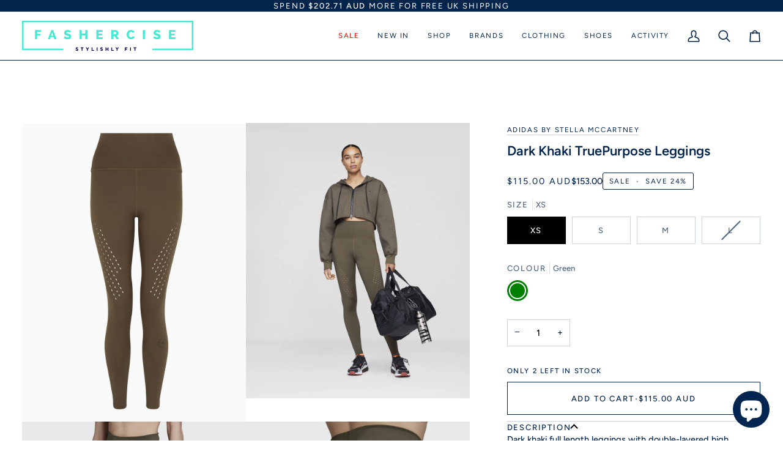

--- FILE ---
content_type: text/html; charset=utf-8
request_url: https://fashercise.com/en-au/products/dark-khaki-truepurpose-leggings-1
body_size: 57331
content:
<!doctype html>




<html class="no-js" lang="en" ><head>
  <meta charset="utf-8">
  <meta http-equiv="X-UA-Compatible" content="IE=edge,chrome=1">
  <meta name="viewport" content="width=device-width,initial-scale=1,viewport-fit=cover">
  <meta name="theme-color" content="#70f5d8"><link rel="canonical" href="https://fashercise.com/en-au/products/dark-khaki-truepurpose-leggings-1"><!-- ======================= Pipeline Theme V8.0.0 ========================= -->

  <!-- Preloading ================================================================== -->

  <link rel="preconnect" href="https://fonts.shopify.com" crossorigin><link rel="preload" href="//fashercise.com/cdn/fonts/figtree/figtree_n5.3b6b7df38aa5986536945796e1f947445832047c.woff2" as="font" type="font/woff2" crossorigin><link rel="preload" href="//fashercise.com/cdn/fonts/figtree/figtree_n6.9d1ea52bb49a0a86cfd1b0383d00f83d3fcc14de.woff2" as="font" type="font/woff2" crossorigin><link rel="preload" href="//fashercise.com/cdn/fonts/figtree/figtree_n4.3c0838aba1701047e60be6a99a1b0a40ce9b8419.woff2" as="font" type="font/woff2" crossorigin><!-- Title and description ================================================ --><link rel="shortcut icon" href="//fashercise.com/cdn/shop/files/FAVICON2_32x32.jpg?v=1614297095" type="image/png">
  <title>
    

    Dark Khaki TruePurpose Leggings
&ndash; Fashercise

  </title><meta name="description" content="Dark khaki full length leggings with double-layered high waistband from adidas by Stella McCartney. With high performance at their forefront but with a little Stella McCartney style twist, the TruePurpose leggings are one of those gym wardrobe staples you&#39;ll never want to take off. The double-height waistband will ensu">
  <!-- /snippets/social-meta-tags.liquid --><meta property="og:site_name" content="Fashercise">
<meta property="og:url" content="https://fashercise.com/en-au/products/dark-khaki-truepurpose-leggings-1">
<meta property="og:title" content="Dark Khaki TruePurpose Leggings">
<meta property="og:type" content="product">
<meta property="og:description" content="Dark khaki full length leggings with double-layered high waistband from adidas by Stella McCartney. With high performance at their forefront but with a little Stella McCartney style twist, the TruePurpose leggings are one of those gym wardrobe staples you&#39;ll never want to take off. The double-height waistband will ensu"><meta property="og:price:amount" content="115.00">
  <meta property="og:price:currency" content="GBP">
      <meta property="og:image" content="http://fashercise.com/cdn/shop/products/Adidas-by-Stella-McCartney-Truepurpose-leggings-dark-khaki-1_f5a33010-f728-4cd5-bcf9-4e57fff81de4.jpg?v=1649928847">
      <meta property="og:image:secure_url" content="https://fashercise.com/cdn/shop/products/Adidas-by-Stella-McCartney-Truepurpose-leggings-dark-khaki-1_f5a33010-f728-4cd5-bcf9-4e57fff81de4.jpg?v=1649928847">
      <meta property="og:image:height" content="1600">
      <meta property="og:image:width" content="1200">
      <meta property="og:image" content="http://fashercise.com/cdn/shop/products/3eba50ddaa4ec167094d149ef2ce02a17f56d805_GU940599999P311_H_364f0c57-6904-48b5-b1dd-ab2916da9ff6.jpg?v=1649928847">
      <meta property="og:image:secure_url" content="https://fashercise.com/cdn/shop/products/3eba50ddaa4ec167094d149ef2ce02a17f56d805_GU940599999P311_H_364f0c57-6904-48b5-b1dd-ab2916da9ff6.jpg?v=1649928847">
      <meta property="og:image:height" content="2362">
      <meta property="og:image:width" content="1920">
      <meta property="og:image" content="http://fashercise.com/cdn/shop/products/Adidas-by-Stella-McCartney-Truepurpose-leggings-dark-khaki-2_92f580f2-14a8-404d-b541-f7de514ea305.jpg?v=1649928847">
      <meta property="og:image:secure_url" content="https://fashercise.com/cdn/shop/products/Adidas-by-Stella-McCartney-Truepurpose-leggings-dark-khaki-2_92f580f2-14a8-404d-b541-f7de514ea305.jpg?v=1649928847">
      <meta property="og:image:height" content="1600">
      <meta property="og:image:width" content="1200">
<!-- CSS ================================================================== -->

  <link href="//fashercise.com/cdn/shop/t/50/assets/font-settings.css?v=9460030439065855241759344886" rel="stylesheet" type="text/css" media="all" />

  <!-- /snippets/css-variables.liquid -->


<style data-shopify>

:root {
/* ================ Layout Variables ================ */






--LAYOUT-WIDTH: 1450px;
--LAYOUT-GUTTER: 20px;
--LAYOUT-GUTTER-OFFSET: -20px;
--NAV-GUTTER: 15px;
--LAYOUT-OUTER: 36px;

/* ================ Product video ================ */

--COLOR-VIDEO-BG: #f2f2f2;


/* ================ Color Variables ================ */

/* === Backgrounds ===*/
--COLOR-BG: #ffffff;
--COLOR-BG-ACCENT: #efefef;

/* === Text colors ===*/
--COLOR-TEXT-DARK: #000102;
--COLOR-TEXT: #03244b;
--COLOR-TEXT-LIGHT: #4f6681;

/* === Bright color ===*/
--COLOR-PRIMARY: #03244b;
--COLOR-PRIMARY-HOVER: #000102;
--COLOR-PRIMARY-FADE: rgba(3, 36, 75, 0.05);
--COLOR-PRIMARY-FADE-HOVER: rgba(3, 36, 75, 0.1);--COLOR-PRIMARY-OPPOSITE: #ffffff;

/* === Secondary/link Color ===*/
--COLOR-SECONDARY: #70f5d8;
--COLOR-SECONDARY-HOVER: #1affcd;
--COLOR-SECONDARY-FADE: rgba(112, 245, 216, 0.05);
--COLOR-SECONDARY-FADE-HOVER: rgba(112, 245, 216, 0.1);--COLOR-SECONDARY-OPPOSITE: #000000;

/* === Shades of grey ===*/
--COLOR-A5:  rgba(3, 36, 75, 0.05);
--COLOR-A10: rgba(3, 36, 75, 0.1);
--COLOR-A20: rgba(3, 36, 75, 0.2);
--COLOR-A35: rgba(3, 36, 75, 0.35);
--COLOR-A50: rgba(3, 36, 75, 0.5);
--COLOR-A80: rgba(3, 36, 75, 0.8);
--COLOR-A90: rgba(3, 36, 75, 0.9);
--COLOR-A95: rgba(3, 36, 75, 0.95);


/* ================ Inverted Color Variables ================ */

--INVERSE-BG: #03244b;
--INVERSE-BG-ACCENT: #03244b;

/* === Text colors ===*/
--INVERSE-TEXT-DARK: #ffffff;
--INVERSE-TEXT: #ffffff;
--INVERSE-TEXT-LIGHT: #b3bdc9;

/* === Bright color ===*/
--INVERSE-PRIMARY: #70f5d8;
--INVERSE-PRIMARY-HOVER: #1affcd;
--INVERSE-PRIMARY-FADE: rgba(112, 245, 216, 0.05);
--INVERSE-PRIMARY-FADE-HOVER: rgba(112, 245, 216, 0.1);--INVERSE-PRIMARY-OPPOSITE: #000000;


/* === Second Color ===*/
--INVERSE-SECONDARY: #dff3fd;
--INVERSE-SECONDARY-HOVER: #91dbff;
--INVERSE-SECONDARY-FADE: rgba(223, 243, 253, 0.05);
--INVERSE-SECONDARY-FADE-HOVER: rgba(223, 243, 253, 0.1);--INVERSE-SECONDARY-OPPOSITE: #000000;


/* === Shades of grey ===*/
--INVERSE-A5:  rgba(255, 255, 255, 0.05);
--INVERSE-A10: rgba(255, 255, 255, 0.1);
--INVERSE-A20: rgba(255, 255, 255, 0.2);
--INVERSE-A35: rgba(255, 255, 255, 0.3);
--INVERSE-A80: rgba(255, 255, 255, 0.8);
--INVERSE-A90: rgba(255, 255, 255, 0.9);
--INVERSE-A95: rgba(255, 255, 255, 0.95);


/* ================ Bright Color Variables ================ */

--BRIGHT-BG: #e7caac;
--BRIGHT-BG-ACCENT: #ff4b00;

/* === Text colors ===*/
--BRIGHT-TEXT-DARK: #a1a1a1;
--BRIGHT-TEXT: #616161;
--BRIGHT-TEXT-LIGHT: #898178;

/* === Bright color ===*/
--BRIGHT-PRIMARY: #ff4b00;
--BRIGHT-PRIMARY-HOVER: #b33500;
--BRIGHT-PRIMARY-FADE: rgba(255, 75, 0, 0.05);
--BRIGHT-PRIMARY-FADE-HOVER: rgba(255, 75, 0, 0.1);--BRIGHT-PRIMARY-OPPOSITE: #000000;


/* === Second Color ===*/
--BRIGHT-SECONDARY: #70f5d8;
--BRIGHT-SECONDARY-HOVER: #1affcd;
--BRIGHT-SECONDARY-FADE: rgba(112, 245, 216, 0.05);
--BRIGHT-SECONDARY-FADE-HOVER: rgba(112, 245, 216, 0.1);--BRIGHT-SECONDARY-OPPOSITE: #000000;


/* === Shades of grey ===*/
--BRIGHT-A5:  rgba(97, 97, 97, 0.05);
--BRIGHT-A10: rgba(97, 97, 97, 0.1);
--BRIGHT-A20: rgba(97, 97, 97, 0.2);
--BRIGHT-A35: rgba(97, 97, 97, 0.3);
--BRIGHT-A80: rgba(97, 97, 97, 0.8);
--BRIGHT-A90: rgba(97, 97, 97, 0.9);
--BRIGHT-A95: rgba(97, 97, 97, 0.95);


/* === Account Bar ===*/
--COLOR-ANNOUNCEMENT-BG: #03244b;
--COLOR-ANNOUNCEMENT-TEXT: #ffffff;

/* === Nav and dropdown link background ===*/
--COLOR-NAV: #ffffff;
--COLOR-NAV-TEXT: #03244b;
--COLOR-NAV-TEXT-DARK: #000102;
--COLOR-NAV-TEXT-LIGHT: #4f6681;
--COLOR-NAV-BORDER: #03244b;
--COLOR-NAV-A10: rgba(3, 36, 75, 0.1);
--COLOR-NAV-A50: rgba(3, 36, 75, 0.5);
--COLOR-HIGHLIGHT-LINK: #ff0000;

/* === Site Footer ===*/
--COLOR-FOOTER-BG: #03244b;
--COLOR-FOOTER-TEXT: #ffffff;
--COLOR-FOOTER-A5: rgba(255, 255, 255, 0.05);
--COLOR-FOOTER-A15: rgba(255, 255, 255, 0.15);
--COLOR-FOOTER-A90: rgba(255, 255, 255, 0.9);

/* === Sub-Footer ===*/
--COLOR-SUB-FOOTER-BG: #03244b;
--COLOR-SUB-FOOTER-TEXT: #ffffff;
--COLOR-SUB-FOOTER-A5: rgba(255, 255, 255, 0.05);
--COLOR-SUB-FOOTER-A15: rgba(255, 255, 255, 0.15);
--COLOR-SUB-FOOTER-A90: rgba(255, 255, 255, 0.9);

/* === Products ===*/
--PRODUCT-GRID-ASPECT-RATIO: 70.0%;

/* === Product badges ===*/
--COLOR-BADGE: #ffffff;
--COLOR-BADGE-TEXT: #03244b;
--COLOR-BADGE-TEXT-DARK: #000102;
--COLOR-BADGE-TEXT-HOVER: #064795;
--COLOR-BADGE-HAIRLINE: #f2f4f6;

/* === Product item slider ===*/--COLOR-PRODUCT-SLIDER: #ffffff;--COLOR-PRODUCT-SLIDER-OPPOSITE: rgba(13, 13, 13, 0.06);/* === disabled form colors ===*/
--COLOR-DISABLED-BG: #e6e9ed;
--COLOR-DISABLED-TEXT: #a7b2c0;

--INVERSE-DISABLED-BG: #1c3a5d;
--INVERSE-DISABLED-TEXT: #5b718a;


/* === Tailwind RGBA Palette ===*/
--RGB-CANVAS: 255 255 255;
--RGB-CONTENT: 3 36 75;
--RGB-PRIMARY: 3 36 75;
--RGB-SECONDARY: 112 245 216;

--RGB-DARK-CANVAS: 3 36 75;
--RGB-DARK-CONTENT: 255 255 255;
--RGB-DARK-PRIMARY: 112 245 216;
--RGB-DARK-SECONDARY: 223 243 253;

--RGB-BRIGHT-CANVAS: 231 202 172;
--RGB-BRIGHT-CONTENT: 97 97 97;
--RGB-BRIGHT-PRIMARY: 255 75 0;
--RGB-BRIGHT-SECONDARY: 112 245 216;

--RGB-PRIMARY-CONTRAST: 255 255 255;
--RGB-SECONDARY-CONTRAST: 0 0 0;

--RGB-DARK-PRIMARY-CONTRAST: 0 0 0;
--RGB-DARK-SECONDARY-CONTRAST: 0 0 0;

--RGB-BRIGHT-PRIMARY-CONTRAST: 0 0 0;
--RGB-BRIGHT-SECONDARY-CONTRAST: 0 0 0;


/* === Button Radius === */
--BUTTON-RADIUS: 0px;


/* === Icon Stroke Width === */
--ICON-STROKE-WIDTH: 2px;


/* ================ Typography ================ */

--FONT-STACK-BODY: Figtree, sans-serif;
--FONT-STYLE-BODY: normal;
--FONT-WEIGHT-BODY: 500;
--FONT-WEIGHT-BODY-BOLD: 600;
--FONT-ADJUST-BODY: 1.0;

  --FONT-BODY-TRANSFORM: none;
  --FONT-BODY-LETTER-SPACING: normal;


--FONT-STACK-HEADING: Figtree, sans-serif;
--FONT-STYLE-HEADING: normal;
--FONT-WEIGHT-HEADING: 600;
--FONT-WEIGHT-HEADING-BOLD: 700;
--FONT-ADJUST-HEADING: 1.0;

  --FONT-HEADING-TRANSFORM: none;
  --FONT-HEADING-LETTER-SPACING: normal;


--FONT-STACK-ACCENT: Figtree, sans-serif;
--FONT-STYLE-ACCENT: normal;
--FONT-WEIGHT-ACCENT: 400;
--FONT-WEIGHT-ACCENT-BOLD: 500;
--FONT-ADJUST-ACCENT: 1.0;

  --FONT-ACCENT-TRANSFORM: uppercase;
  --FONT-ACCENT-LETTER-SPACING: 0.14em;

--TYPE-STACK-NAV: Figtree, sans-serif;
--TYPE-STYLE-NAV: normal;
--TYPE-ADJUST-NAV: 1.0;
--TYPE-WEIGHT-NAV: 400;

  --FONT-NAV-TRANSFORM: uppercase;
  --FONT-NAV-LETTER-SPACING: 0.14em;

--TYPE-STACK-BUTTON: Figtree, sans-serif;
--TYPE-STYLE-BUTTON: normal;
--TYPE-ADJUST-BUTTON: 1.0;
--TYPE-WEIGHT-BUTTON: 500;

  --FONT-BUTTON-TRANSFORM: uppercase;
  --FONT-BUTTON-LETTER-SPACING: 0.14em;

--TYPE-STACK-KICKER: Figtree, sans-serif;
--TYPE-STYLE-KICKER: normal;
--TYPE-ADJUST-KICKER: 1.0;
--TYPE-WEIGHT-KICKER: 500;

  --FONT-KICKER-TRANSFORM: uppercase;
  --FONT-KICKER-LETTER-SPACING: 0.14em;



--ICO-SELECT: url('//fashercise.com/cdn/shop/t/50/assets/ico-select.svg?v=17209987001356780361750760464');


/* ================ Photo correction ================ */
--PHOTO-CORRECTION: 98%;



}


/* ================ Typography ================ */
/* ================ type-scale.com ============ */

/* 1.16 base 13 */
:root {
 --font-1: 10px;
 --font-2: 11.3px;
 --font-3: 12px;
 --font-4: 13px;
 --font-5: 15.5px;
 --font-6: 17px;
 --font-7: 20px;
 --font-8: 23.5px;
 --font-9: 27px;
 --font-10:32px;
 --font-11:37px;
 --font-12:43px;
 --font-13:49px;
 --font-14:57px;
 --font-15:67px;
}

/* 1.175 base 13.5 */
@media only screen and (min-width: 480px) and (max-width: 1099px) {
  :root {
    --font-1: 10px;
    --font-2: 11.5px;
    --font-3: 12.5px;
    --font-4: 13.5px;
    --font-5: 16px;
    --font-6: 18px;
    --font-7: 21px;
    --font-8: 25px;
    --font-9: 29px;
    --font-10:34px;
    --font-11:40px;
    --font-12:47px;
    --font-13:56px;
    --font-14:65px;
   --font-15:77px;
  }
}
/* 1.22 base 14.5 */
@media only screen and (min-width: 1100px) {
  :root {
    --font-1: 10px;
    --font-2: 11.5px;
    --font-3: 13px;
    --font-4: 14.5px;
    --font-5: 17.5px;
    --font-6: 22px;
    --font-7: 26px;
    --font-8: 32px;
    --font-9: 39px;
    --font-10:48px;
    --font-11:58px;
    --font-12:71px;
    --font-13:87px;
    --font-14:106px;
    --font-15:129px;
 }
}


</style>


  <link href="//fashercise.com/cdn/shop/t/50/assets/theme.css?v=43311470387833452871750760438" rel="stylesheet" type="text/css" media="all" />

  <script>
    document.documentElement.className = document.documentElement.className.replace('no-js', 'js');

    
      document.documentElement.classList.add('aos-initialized');let root = '/en-au';
    if (root[root.length - 1] !== '/') {
      root = `${root}/`;
    }
    var theme = {
      routes: {
        root_url: root,
        cart: '/en-au/cart',
        cart_add_url: '/en-au/cart/add',
        product_recommendations_url: '/en-au/recommendations/products',
        account_addresses_url: '/en-au/account/addresses',
        predictive_search_url: '/en-au/search/suggest'
      },
      state: {
        cartOpen: null,
      },
      sizes: {
        small: 480,
        medium: 768,
        large: 1100,
        widescreen: 1400
      },
      assets: {
        photoswipe: '//fashercise.com/cdn/shop/t/50/assets/photoswipe.js?v=169308975333299535361750760438',
        smoothscroll: '//fashercise.com/cdn/shop/t/50/assets/smoothscroll.js?v=37906625415260927261750760438',
        swatches: '//fashercise.com/cdn/shop/t/50/assets/swatches.json?v=116418952068906547231750929298',
        noImage: '//fashercise.com/cdn/shopifycloud/storefront/assets/no-image-2048-a2addb12.gif',
        
        
        base: '//fashercise.com/cdn/shop/t/50/assets/'
        
      },
      strings: {
        swatchesKey: "Color, Colour",
        addToCart: "Add to Cart",
        estimateShipping: "Estimate shipping",
        noShippingAvailable: "We do not ship to this destination.",
        free: "Free",
        from: "From",
        preOrder: "Pre-order",
        soldOut: "Sold Out",
        sale: "Sale",
        subscription: "Subscription",
        unavailable: "Unavailable",
        unitPrice: "Unit price",
        unitPriceSeparator: "per",
        stockout: "All available stock is in cart",
        products: "Products",
        pages: "Pages",
        collections: "Collections",
        resultsFor: "Results for",
        noResultsFor: "No results for",
        articles: "Articles",
        successMessage: "Link copied to clipboard",
      },
      settings: {
        badge_sale_type: "percentage",
        animate_hover: true,
        animate_scroll: true,
        show_locale_desktop: null,
        show_locale_mobile: null,
        show_currency_desktop: null,
        show_currency_mobile: null,
        currency_select_type: "country",
        currency_code_enable: true,
        cycle_images_hover_delay: 1.5
      },
      info: {
        name: 'pipeline'
      },
      version: '8.0.0',
      moneyFormat: "${{amount}}",
      shopCurrency: "GBP",
      currencyCode: "AUD"
    }
    let windowInnerHeight = window.innerHeight;
    document.documentElement.style.setProperty('--full-screen', `${windowInnerHeight}px`);
    document.documentElement.style.setProperty('--three-quarters', `${windowInnerHeight * 0.75}px`);
    document.documentElement.style.setProperty('--two-thirds', `${windowInnerHeight * 0.66}px`);
    document.documentElement.style.setProperty('--one-half', `${windowInnerHeight * 0.5}px`);
    document.documentElement.style.setProperty('--one-third', `${windowInnerHeight * 0.33}px`);
    document.documentElement.style.setProperty('--one-fifth', `${windowInnerHeight * 0.2}px`);

    window.isRTL = document.documentElement.getAttribute('dir') === 'rtl';
  </script><!-- Theme Javascript ============================================================== -->
  <script src="//fashercise.com/cdn/shop/t/50/assets/vendor.js?v=69555399850987115801750760438" defer="defer"></script>
  <script src="//fashercise.com/cdn/shop/t/50/assets/theme.js?v=19015507345588874981750760438" defer="defer"></script>

  <script>
    (function () {
      function onPageShowEvents() {
        if ('requestIdleCallback' in window) {
          requestIdleCallback(initCartEvent, { timeout: 500 })
        } else {
          initCartEvent()
        }
        function initCartEvent(){
          window.fetch(window.theme.routes.cart + '.js')
          .then((response) => {
            if(!response.ok){
              throw {status: response.statusText};
            }
            return response.json();
          })
          .then((response) => {
            document.dispatchEvent(new CustomEvent('theme:cart:change', {
              detail: {
                cart: response,
              },
              bubbles: true,
            }));
            return response;
          })
          .catch((e) => {
            console.error(e);
          });
        }
      };
      window.onpageshow = onPageShowEvents;
    })();
  </script>

  <script type="text/javascript">
    if (window.MSInputMethodContext && document.documentMode) {
      var scripts = document.getElementsByTagName('script')[0];
      var polyfill = document.createElement("script");
      polyfill.defer = true;
      polyfill.src = "//fashercise.com/cdn/shop/t/50/assets/ie11.js?v=144489047535103983231750760438";

      scripts.parentNode.insertBefore(polyfill, scripts);
    }
  </script>

  <!-- Shopify app scripts =========================================================== -->
  <script>window.performance && window.performance.mark && window.performance.mark('shopify.content_for_header.start');</script><meta name="google-site-verification" content="OksQxpvFZajYCOUqvCRt52rlXwHPaQz9evChazd6sNw">
<meta name="facebook-domain-verification" content="j8ewwumwzlpmf50ljzvw7no83pqzca">
<meta name="facebook-domain-verification" content="kt2ocy3vtax3a490dlledk5bueil2x">
<meta id="shopify-digital-wallet" name="shopify-digital-wallet" content="/18531375/digital_wallets/dialog">
<meta name="shopify-checkout-api-token" content="c9772c910465ff5bf4adef87c05fdc1d">
<link rel="alternate" hreflang="x-default" href="https://fashercise.com/products/dark-khaki-truepurpose-leggings-1">
<link rel="alternate" hreflang="en" href="https://fashercise.com/products/dark-khaki-truepurpose-leggings-1">
<link rel="alternate" hreflang="en-US" href="https://fashercise.com/en-us/products/dark-khaki-truepurpose-leggings-1">
<link rel="alternate" hreflang="en-AU" href="https://fashercise.com/en-au/products/dark-khaki-truepurpose-leggings-1">
<link rel="alternate" type="application/json+oembed" href="https://fashercise.com/en-au/products/dark-khaki-truepurpose-leggings-1.oembed">
<script async="async" src="/checkouts/internal/preloads.js?locale=en-AU"></script>
<link rel="preconnect" href="https://shop.app" crossorigin="anonymous">
<script async="async" src="https://shop.app/checkouts/internal/preloads.js?locale=en-AU&shop_id=18531375" crossorigin="anonymous"></script>
<script id="apple-pay-shop-capabilities" type="application/json">{"shopId":18531375,"countryCode":"GB","currencyCode":"AUD","merchantCapabilities":["supports3DS"],"merchantId":"gid:\/\/shopify\/Shop\/18531375","merchantName":"Fashercise","requiredBillingContactFields":["postalAddress","email","phone"],"requiredShippingContactFields":["postalAddress","email","phone"],"shippingType":"shipping","supportedNetworks":["visa","maestro","masterCard","amex"],"total":{"type":"pending","label":"Fashercise","amount":"1.00"},"shopifyPaymentsEnabled":true,"supportsSubscriptions":true}</script>
<script id="shopify-features" type="application/json">{"accessToken":"c9772c910465ff5bf4adef87c05fdc1d","betas":["rich-media-storefront-analytics"],"domain":"fashercise.com","predictiveSearch":true,"shopId":18531375,"locale":"en"}</script>
<script>var Shopify = Shopify || {};
Shopify.shop = "fashercise.myshopify.com";
Shopify.locale = "en";
Shopify.currency = {"active":"AUD","rate":"2.0271276"};
Shopify.country = "AU";
Shopify.theme = {"name":"June 26 Update","id":181512438143,"schema_name":"Pipeline","schema_version":"8.0.0","theme_store_id":739,"role":"main"};
Shopify.theme.handle = "null";
Shopify.theme.style = {"id":null,"handle":null};
Shopify.cdnHost = "fashercise.com/cdn";
Shopify.routes = Shopify.routes || {};
Shopify.routes.root = "/en-au/";</script>
<script type="module">!function(o){(o.Shopify=o.Shopify||{}).modules=!0}(window);</script>
<script>!function(o){function n(){var o=[];function n(){o.push(Array.prototype.slice.apply(arguments))}return n.q=o,n}var t=o.Shopify=o.Shopify||{};t.loadFeatures=n(),t.autoloadFeatures=n()}(window);</script>
<script>
  window.ShopifyPay = window.ShopifyPay || {};
  window.ShopifyPay.apiHost = "shop.app\/pay";
  window.ShopifyPay.redirectState = null;
</script>
<script id="shop-js-analytics" type="application/json">{"pageType":"product"}</script>
<script defer="defer" async type="module" src="//fashercise.com/cdn/shopifycloud/shop-js/modules/v2/client.init-shop-cart-sync_BdyHc3Nr.en.esm.js"></script>
<script defer="defer" async type="module" src="//fashercise.com/cdn/shopifycloud/shop-js/modules/v2/chunk.common_Daul8nwZ.esm.js"></script>
<script type="module">
  await import("//fashercise.com/cdn/shopifycloud/shop-js/modules/v2/client.init-shop-cart-sync_BdyHc3Nr.en.esm.js");
await import("//fashercise.com/cdn/shopifycloud/shop-js/modules/v2/chunk.common_Daul8nwZ.esm.js");

  window.Shopify.SignInWithShop?.initShopCartSync?.({"fedCMEnabled":true,"windoidEnabled":true});

</script>
<script>
  window.Shopify = window.Shopify || {};
  if (!window.Shopify.featureAssets) window.Shopify.featureAssets = {};
  window.Shopify.featureAssets['shop-js'] = {"shop-cart-sync":["modules/v2/client.shop-cart-sync_QYOiDySF.en.esm.js","modules/v2/chunk.common_Daul8nwZ.esm.js"],"init-fed-cm":["modules/v2/client.init-fed-cm_DchLp9rc.en.esm.js","modules/v2/chunk.common_Daul8nwZ.esm.js"],"shop-button":["modules/v2/client.shop-button_OV7bAJc5.en.esm.js","modules/v2/chunk.common_Daul8nwZ.esm.js"],"init-windoid":["modules/v2/client.init-windoid_DwxFKQ8e.en.esm.js","modules/v2/chunk.common_Daul8nwZ.esm.js"],"shop-cash-offers":["modules/v2/client.shop-cash-offers_DWtL6Bq3.en.esm.js","modules/v2/chunk.common_Daul8nwZ.esm.js","modules/v2/chunk.modal_CQq8HTM6.esm.js"],"shop-toast-manager":["modules/v2/client.shop-toast-manager_CX9r1SjA.en.esm.js","modules/v2/chunk.common_Daul8nwZ.esm.js"],"init-shop-email-lookup-coordinator":["modules/v2/client.init-shop-email-lookup-coordinator_UhKnw74l.en.esm.js","modules/v2/chunk.common_Daul8nwZ.esm.js"],"pay-button":["modules/v2/client.pay-button_DzxNnLDY.en.esm.js","modules/v2/chunk.common_Daul8nwZ.esm.js"],"avatar":["modules/v2/client.avatar_BTnouDA3.en.esm.js"],"init-shop-cart-sync":["modules/v2/client.init-shop-cart-sync_BdyHc3Nr.en.esm.js","modules/v2/chunk.common_Daul8nwZ.esm.js"],"shop-login-button":["modules/v2/client.shop-login-button_D8B466_1.en.esm.js","modules/v2/chunk.common_Daul8nwZ.esm.js","modules/v2/chunk.modal_CQq8HTM6.esm.js"],"init-customer-accounts-sign-up":["modules/v2/client.init-customer-accounts-sign-up_C8fpPm4i.en.esm.js","modules/v2/client.shop-login-button_D8B466_1.en.esm.js","modules/v2/chunk.common_Daul8nwZ.esm.js","modules/v2/chunk.modal_CQq8HTM6.esm.js"],"init-shop-for-new-customer-accounts":["modules/v2/client.init-shop-for-new-customer-accounts_CVTO0Ztu.en.esm.js","modules/v2/client.shop-login-button_D8B466_1.en.esm.js","modules/v2/chunk.common_Daul8nwZ.esm.js","modules/v2/chunk.modal_CQq8HTM6.esm.js"],"init-customer-accounts":["modules/v2/client.init-customer-accounts_dRgKMfrE.en.esm.js","modules/v2/client.shop-login-button_D8B466_1.en.esm.js","modules/v2/chunk.common_Daul8nwZ.esm.js","modules/v2/chunk.modal_CQq8HTM6.esm.js"],"shop-follow-button":["modules/v2/client.shop-follow-button_CkZpjEct.en.esm.js","modules/v2/chunk.common_Daul8nwZ.esm.js","modules/v2/chunk.modal_CQq8HTM6.esm.js"],"lead-capture":["modules/v2/client.lead-capture_BntHBhfp.en.esm.js","modules/v2/chunk.common_Daul8nwZ.esm.js","modules/v2/chunk.modal_CQq8HTM6.esm.js"],"checkout-modal":["modules/v2/client.checkout-modal_CfxcYbTm.en.esm.js","modules/v2/chunk.common_Daul8nwZ.esm.js","modules/v2/chunk.modal_CQq8HTM6.esm.js"],"shop-login":["modules/v2/client.shop-login_Da4GZ2H6.en.esm.js","modules/v2/chunk.common_Daul8nwZ.esm.js","modules/v2/chunk.modal_CQq8HTM6.esm.js"],"payment-terms":["modules/v2/client.payment-terms_MV4M3zvL.en.esm.js","modules/v2/chunk.common_Daul8nwZ.esm.js","modules/v2/chunk.modal_CQq8HTM6.esm.js"]};
</script>
<script>(function() {
  var isLoaded = false;
  function asyncLoad() {
    if (isLoaded) return;
    isLoaded = true;
    var urls = ["https:\/\/cookie-bar.salessquad.co.uk\/scripts\/fcb_291590524edebb13195989b0306d32a1.js?shop=fashercise.myshopify.com","https:\/\/cdn.one.store\/javascript\/dist\/1.0\/jcr-widget.js?account_id=shopify:fashercise.myshopify.com\u0026shop=fashercise.myshopify.com","https:\/\/js.smile.io\/v1\/smile-shopify.js?shop=fashercise.myshopify.com","https:\/\/cdn-loyalty.yotpo.com\/loader\/o0Mt8DRNnDLXeY1QYMWzNQ.js?shop=fashercise.myshopify.com","https:\/\/shopifyapp.what3words.com\/js\/w3w.js?shop=fashercise.myshopify.com","\/\/cdn.shopify.com\/s\/files\/1\/0875\/2064\/files\/easysale-countdown-timer-1.0.0.min.js?shop=fashercise.myshopify.com","https:\/\/static.ablestar.app\/link-manager\/404-tracker\/18531375\/e209ebad-796b-413c-9240-9f9e36fb6c12.js?shop=fashercise.myshopify.com"];
    for (var i = 0; i < urls.length; i++) {
      var s = document.createElement('script');
      s.type = 'text/javascript';
      s.async = true;
      s.src = urls[i];
      var x = document.getElementsByTagName('script')[0];
      x.parentNode.insertBefore(s, x);
    }
  };
  if(window.attachEvent) {
    window.attachEvent('onload', asyncLoad);
  } else {
    window.addEventListener('load', asyncLoad, false);
  }
})();</script>
<script id="__st">var __st={"a":18531375,"offset":0,"reqid":"1f958ce2-3d33-44d1-8765-3ec13a1b2687-1768995161","pageurl":"fashercise.com\/en-au\/products\/dark-khaki-truepurpose-leggings-1","u":"fd5a78a38f50","p":"product","rtyp":"product","rid":6671381201029};</script>
<script>window.ShopifyPaypalV4VisibilityTracking = true;</script>
<script id="captcha-bootstrap">!function(){'use strict';const t='contact',e='account',n='new_comment',o=[[t,t],['blogs',n],['comments',n],[t,'customer']],c=[[e,'customer_login'],[e,'guest_login'],[e,'recover_customer_password'],[e,'create_customer']],r=t=>t.map((([t,e])=>`form[action*='/${t}']:not([data-nocaptcha='true']) input[name='form_type'][value='${e}']`)).join(','),a=t=>()=>t?[...document.querySelectorAll(t)].map((t=>t.form)):[];function s(){const t=[...o],e=r(t);return a(e)}const i='password',u='form_key',d=['recaptcha-v3-token','g-recaptcha-response','h-captcha-response',i],f=()=>{try{return window.sessionStorage}catch{return}},m='__shopify_v',_=t=>t.elements[u];function p(t,e,n=!1){try{const o=window.sessionStorage,c=JSON.parse(o.getItem(e)),{data:r}=function(t){const{data:e,action:n}=t;return t[m]||n?{data:e,action:n}:{data:t,action:n}}(c);for(const[e,n]of Object.entries(r))t.elements[e]&&(t.elements[e].value=n);n&&o.removeItem(e)}catch(o){console.error('form repopulation failed',{error:o})}}const l='form_type',E='cptcha';function T(t){t.dataset[E]=!0}const w=window,h=w.document,L='Shopify',v='ce_forms',y='captcha';let A=!1;((t,e)=>{const n=(g='f06e6c50-85a8-45c8-87d0-21a2b65856fe',I='https://cdn.shopify.com/shopifycloud/storefront-forms-hcaptcha/ce_storefront_forms_captcha_hcaptcha.v1.5.2.iife.js',D={infoText:'Protected by hCaptcha',privacyText:'Privacy',termsText:'Terms'},(t,e,n)=>{const o=w[L][v],c=o.bindForm;if(c)return c(t,g,e,D).then(n);var r;o.q.push([[t,g,e,D],n]),r=I,A||(h.body.append(Object.assign(h.createElement('script'),{id:'captcha-provider',async:!0,src:r})),A=!0)});var g,I,D;w[L]=w[L]||{},w[L][v]=w[L][v]||{},w[L][v].q=[],w[L][y]=w[L][y]||{},w[L][y].protect=function(t,e){n(t,void 0,e),T(t)},Object.freeze(w[L][y]),function(t,e,n,w,h,L){const[v,y,A,g]=function(t,e,n){const i=e?o:[],u=t?c:[],d=[...i,...u],f=r(d),m=r(i),_=r(d.filter((([t,e])=>n.includes(e))));return[a(f),a(m),a(_),s()]}(w,h,L),I=t=>{const e=t.target;return e instanceof HTMLFormElement?e:e&&e.form},D=t=>v().includes(t);t.addEventListener('submit',(t=>{const e=I(t);if(!e)return;const n=D(e)&&!e.dataset.hcaptchaBound&&!e.dataset.recaptchaBound,o=_(e),c=g().includes(e)&&(!o||!o.value);(n||c)&&t.preventDefault(),c&&!n&&(function(t){try{if(!f())return;!function(t){const e=f();if(!e)return;const n=_(t);if(!n)return;const o=n.value;o&&e.removeItem(o)}(t);const e=Array.from(Array(32),(()=>Math.random().toString(36)[2])).join('');!function(t,e){_(t)||t.append(Object.assign(document.createElement('input'),{type:'hidden',name:u})),t.elements[u].value=e}(t,e),function(t,e){const n=f();if(!n)return;const o=[...t.querySelectorAll(`input[type='${i}']`)].map((({name:t})=>t)),c=[...d,...o],r={};for(const[a,s]of new FormData(t).entries())c.includes(a)||(r[a]=s);n.setItem(e,JSON.stringify({[m]:1,action:t.action,data:r}))}(t,e)}catch(e){console.error('failed to persist form',e)}}(e),e.submit())}));const S=(t,e)=>{t&&!t.dataset[E]&&(n(t,e.some((e=>e===t))),T(t))};for(const o of['focusin','change'])t.addEventListener(o,(t=>{const e=I(t);D(e)&&S(e,y())}));const B=e.get('form_key'),M=e.get(l),P=B&&M;t.addEventListener('DOMContentLoaded',(()=>{const t=y();if(P)for(const e of t)e.elements[l].value===M&&p(e,B);[...new Set([...A(),...v().filter((t=>'true'===t.dataset.shopifyCaptcha))])].forEach((e=>S(e,t)))}))}(h,new URLSearchParams(w.location.search),n,t,e,['guest_login'])})(!0,!0)}();</script>
<script integrity="sha256-4kQ18oKyAcykRKYeNunJcIwy7WH5gtpwJnB7kiuLZ1E=" data-source-attribution="shopify.loadfeatures" defer="defer" src="//fashercise.com/cdn/shopifycloud/storefront/assets/storefront/load_feature-a0a9edcb.js" crossorigin="anonymous"></script>
<script crossorigin="anonymous" defer="defer" src="//fashercise.com/cdn/shopifycloud/storefront/assets/shopify_pay/storefront-65b4c6d7.js?v=20250812"></script>
<script data-source-attribution="shopify.dynamic_checkout.dynamic.init">var Shopify=Shopify||{};Shopify.PaymentButton=Shopify.PaymentButton||{isStorefrontPortableWallets:!0,init:function(){window.Shopify.PaymentButton.init=function(){};var t=document.createElement("script");t.src="https://fashercise.com/cdn/shopifycloud/portable-wallets/latest/portable-wallets.en.js",t.type="module",document.head.appendChild(t)}};
</script>
<script data-source-attribution="shopify.dynamic_checkout.buyer_consent">
  function portableWalletsHideBuyerConsent(e){var t=document.getElementById("shopify-buyer-consent"),n=document.getElementById("shopify-subscription-policy-button");t&&n&&(t.classList.add("hidden"),t.setAttribute("aria-hidden","true"),n.removeEventListener("click",e))}function portableWalletsShowBuyerConsent(e){var t=document.getElementById("shopify-buyer-consent"),n=document.getElementById("shopify-subscription-policy-button");t&&n&&(t.classList.remove("hidden"),t.removeAttribute("aria-hidden"),n.addEventListener("click",e))}window.Shopify?.PaymentButton&&(window.Shopify.PaymentButton.hideBuyerConsent=portableWalletsHideBuyerConsent,window.Shopify.PaymentButton.showBuyerConsent=portableWalletsShowBuyerConsent);
</script>
<script data-source-attribution="shopify.dynamic_checkout.cart.bootstrap">document.addEventListener("DOMContentLoaded",(function(){function t(){return document.querySelector("shopify-accelerated-checkout-cart, shopify-accelerated-checkout")}if(t())Shopify.PaymentButton.init();else{new MutationObserver((function(e,n){t()&&(Shopify.PaymentButton.init(),n.disconnect())})).observe(document.body,{childList:!0,subtree:!0})}}));
</script>
<script id='scb4127' type='text/javascript' async='' src='https://fashercise.com/cdn/shopifycloud/privacy-banner/storefront-banner.js'></script><link id="shopify-accelerated-checkout-styles" rel="stylesheet" media="screen" href="https://fashercise.com/cdn/shopifycloud/portable-wallets/latest/accelerated-checkout-backwards-compat.css" crossorigin="anonymous">
<style id="shopify-accelerated-checkout-cart">
        #shopify-buyer-consent {
  margin-top: 1em;
  display: inline-block;
  width: 100%;
}

#shopify-buyer-consent.hidden {
  display: none;
}

#shopify-subscription-policy-button {
  background: none;
  border: none;
  padding: 0;
  text-decoration: underline;
  font-size: inherit;
  cursor: pointer;
}

#shopify-subscription-policy-button::before {
  box-shadow: none;
}

      </style>

<script>window.performance && window.performance.mark && window.performance.mark('shopify.content_for_header.end');</script>
<!-- BEGIN app block: shopify://apps/personizely-a-b-testing-cro/blocks/code-snippet/7a76a5cf-d4ab-4e6e-a88e-14fd37e56de1 -->


  <script>
    window.Personizely = {
      market: 'australia',
      moneyFormat: '${{amount}}',
      template: {
        directory: '',
        name: 'product',
        suffix: ''
      },
      currency: 'GBP',
      
      product: {
        id: 6671381201029,
        collections: [193716813957,262037078149,263977304197,262037143685,193687093381,263538638981,262081839237,264052244613],
        tags: ["sustainable"]
      },
      
      
      customer: null,
      
      cart: {"note":null,"attributes":{},"original_total_price":0,"total_price":0,"total_discount":0,"total_weight":0.0,"item_count":0,"items":[],"requires_shipping":false,"currency":"AUD","items_subtotal_price":0,"cart_level_discount_applications":[],"checkout_charge_amount":0},
      cartCollections: {}
    }
  </script>
  <script src="https://static.personizely.net/4e7fcd9786.js" data-em-disable type="text/javascript" async></script>



<!-- END app block --><!-- BEGIN app block: shopify://apps/klaviyo-email-marketing-sms/blocks/klaviyo-onsite-embed/2632fe16-c075-4321-a88b-50b567f42507 -->












  <script async src="https://static.klaviyo.com/onsite/js/RMTpkS/klaviyo.js?company_id=RMTpkS"></script>
  <script>!function(){if(!window.klaviyo){window._klOnsite=window._klOnsite||[];try{window.klaviyo=new Proxy({},{get:function(n,i){return"push"===i?function(){var n;(n=window._klOnsite).push.apply(n,arguments)}:function(){for(var n=arguments.length,o=new Array(n),w=0;w<n;w++)o[w]=arguments[w];var t="function"==typeof o[o.length-1]?o.pop():void 0,e=new Promise((function(n){window._klOnsite.push([i].concat(o,[function(i){t&&t(i),n(i)}]))}));return e}}})}catch(n){window.klaviyo=window.klaviyo||[],window.klaviyo.push=function(){var n;(n=window._klOnsite).push.apply(n,arguments)}}}}();</script>

  
    <script id="viewed_product">
      if (item == null) {
        var _learnq = _learnq || [];

        var MetafieldReviews = null
        var MetafieldYotpoRating = null
        var MetafieldYotpoCount = null
        var MetafieldLooxRating = null
        var MetafieldLooxCount = null
        var okendoProduct = null
        var okendoProductReviewCount = null
        var okendoProductReviewAverageValue = null
        try {
          // The following fields are used for Customer Hub recently viewed in order to add reviews.
          // This information is not part of __kla_viewed. Instead, it is part of __kla_viewed_reviewed_items
          MetafieldReviews = {"rating_count":0};
          MetafieldYotpoRating = null
          MetafieldYotpoCount = null
          MetafieldLooxRating = null
          MetafieldLooxCount = null

          okendoProduct = null
          // If the okendo metafield is not legacy, it will error, which then requires the new json formatted data
          if (okendoProduct && 'error' in okendoProduct) {
            okendoProduct = null
          }
          okendoProductReviewCount = okendoProduct ? okendoProduct.reviewCount : null
          okendoProductReviewAverageValue = okendoProduct ? okendoProduct.reviewAverageValue : null
        } catch (error) {
          console.error('Error in Klaviyo onsite reviews tracking:', error);
        }

        var item = {
          Name: "Dark Khaki TruePurpose Leggings",
          ProductID: 6671381201029,
          Categories: ["Adidas by Stella McCartney","Best Sellers","Bottoms","Clothing","Full Length","SALE","Shop All","SUSTAINABLE"],
          ImageURL: "https://fashercise.com/cdn/shop/products/Adidas-by-Stella-McCartney-Truepurpose-leggings-dark-khaki-1_f5a33010-f728-4cd5-bcf9-4e57fff81de4_grande.jpg?v=1649928847",
          URL: "https://fashercise.com/en-au/products/dark-khaki-truepurpose-leggings-1",
          Brand: "Adidas by Stella McCartney",
          Price: "$115.00",
          Value: "115.00",
          CompareAtPrice: "$153.00"
        };
        _learnq.push(['track', 'Viewed Product', item]);
        _learnq.push(['trackViewedItem', {
          Title: item.Name,
          ItemId: item.ProductID,
          Categories: item.Categories,
          ImageUrl: item.ImageURL,
          Url: item.URL,
          Metadata: {
            Brand: item.Brand,
            Price: item.Price,
            Value: item.Value,
            CompareAtPrice: item.CompareAtPrice
          },
          metafields:{
            reviews: MetafieldReviews,
            yotpo:{
              rating: MetafieldYotpoRating,
              count: MetafieldYotpoCount,
            },
            loox:{
              rating: MetafieldLooxRating,
              count: MetafieldLooxCount,
            },
            okendo: {
              rating: okendoProductReviewAverageValue,
              count: okendoProductReviewCount,
            }
          }
        }]);
      }
    </script>
  




  <script>
    window.klaviyoReviewsProductDesignMode = false
  </script>







<!-- END app block --><script src="https://cdn.shopify.com/extensions/e8878072-2f6b-4e89-8082-94b04320908d/inbox-1254/assets/inbox-chat-loader.js" type="text/javascript" defer="defer"></script>
<link href="https://monorail-edge.shopifysvc.com" rel="dns-prefetch">
<script>(function(){if ("sendBeacon" in navigator && "performance" in window) {try {var session_token_from_headers = performance.getEntriesByType('navigation')[0].serverTiming.find(x => x.name == '_s').description;} catch {var session_token_from_headers = undefined;}var session_cookie_matches = document.cookie.match(/_shopify_s=([^;]*)/);var session_token_from_cookie = session_cookie_matches && session_cookie_matches.length === 2 ? session_cookie_matches[1] : "";var session_token = session_token_from_headers || session_token_from_cookie || "";function handle_abandonment_event(e) {var entries = performance.getEntries().filter(function(entry) {return /monorail-edge.shopifysvc.com/.test(entry.name);});if (!window.abandonment_tracked && entries.length === 0) {window.abandonment_tracked = true;var currentMs = Date.now();var navigation_start = performance.timing.navigationStart;var payload = {shop_id: 18531375,url: window.location.href,navigation_start,duration: currentMs - navigation_start,session_token,page_type: "product"};window.navigator.sendBeacon("https://monorail-edge.shopifysvc.com/v1/produce", JSON.stringify({schema_id: "online_store_buyer_site_abandonment/1.1",payload: payload,metadata: {event_created_at_ms: currentMs,event_sent_at_ms: currentMs}}));}}window.addEventListener('pagehide', handle_abandonment_event);}}());</script>
<script id="web-pixels-manager-setup">(function e(e,d,r,n,o){if(void 0===o&&(o={}),!Boolean(null===(a=null===(i=window.Shopify)||void 0===i?void 0:i.analytics)||void 0===a?void 0:a.replayQueue)){var i,a;window.Shopify=window.Shopify||{};var t=window.Shopify;t.analytics=t.analytics||{};var s=t.analytics;s.replayQueue=[],s.publish=function(e,d,r){return s.replayQueue.push([e,d,r]),!0};try{self.performance.mark("wpm:start")}catch(e){}var l=function(){var e={modern:/Edge?\/(1{2}[4-9]|1[2-9]\d|[2-9]\d{2}|\d{4,})\.\d+(\.\d+|)|Firefox\/(1{2}[4-9]|1[2-9]\d|[2-9]\d{2}|\d{4,})\.\d+(\.\d+|)|Chrom(ium|e)\/(9{2}|\d{3,})\.\d+(\.\d+|)|(Maci|X1{2}).+ Version\/(15\.\d+|(1[6-9]|[2-9]\d|\d{3,})\.\d+)([,.]\d+|)( \(\w+\)|)( Mobile\/\w+|) Safari\/|Chrome.+OPR\/(9{2}|\d{3,})\.\d+\.\d+|(CPU[ +]OS|iPhone[ +]OS|CPU[ +]iPhone|CPU IPhone OS|CPU iPad OS)[ +]+(15[._]\d+|(1[6-9]|[2-9]\d|\d{3,})[._]\d+)([._]\d+|)|Android:?[ /-](13[3-9]|1[4-9]\d|[2-9]\d{2}|\d{4,})(\.\d+|)(\.\d+|)|Android.+Firefox\/(13[5-9]|1[4-9]\d|[2-9]\d{2}|\d{4,})\.\d+(\.\d+|)|Android.+Chrom(ium|e)\/(13[3-9]|1[4-9]\d|[2-9]\d{2}|\d{4,})\.\d+(\.\d+|)|SamsungBrowser\/([2-9]\d|\d{3,})\.\d+/,legacy:/Edge?\/(1[6-9]|[2-9]\d|\d{3,})\.\d+(\.\d+|)|Firefox\/(5[4-9]|[6-9]\d|\d{3,})\.\d+(\.\d+|)|Chrom(ium|e)\/(5[1-9]|[6-9]\d|\d{3,})\.\d+(\.\d+|)([\d.]+$|.*Safari\/(?![\d.]+ Edge\/[\d.]+$))|(Maci|X1{2}).+ Version\/(10\.\d+|(1[1-9]|[2-9]\d|\d{3,})\.\d+)([,.]\d+|)( \(\w+\)|)( Mobile\/\w+|) Safari\/|Chrome.+OPR\/(3[89]|[4-9]\d|\d{3,})\.\d+\.\d+|(CPU[ +]OS|iPhone[ +]OS|CPU[ +]iPhone|CPU IPhone OS|CPU iPad OS)[ +]+(10[._]\d+|(1[1-9]|[2-9]\d|\d{3,})[._]\d+)([._]\d+|)|Android:?[ /-](13[3-9]|1[4-9]\d|[2-9]\d{2}|\d{4,})(\.\d+|)(\.\d+|)|Mobile Safari.+OPR\/([89]\d|\d{3,})\.\d+\.\d+|Android.+Firefox\/(13[5-9]|1[4-9]\d|[2-9]\d{2}|\d{4,})\.\d+(\.\d+|)|Android.+Chrom(ium|e)\/(13[3-9]|1[4-9]\d|[2-9]\d{2}|\d{4,})\.\d+(\.\d+|)|Android.+(UC? ?Browser|UCWEB|U3)[ /]?(15\.([5-9]|\d{2,})|(1[6-9]|[2-9]\d|\d{3,})\.\d+)\.\d+|SamsungBrowser\/(5\.\d+|([6-9]|\d{2,})\.\d+)|Android.+MQ{2}Browser\/(14(\.(9|\d{2,})|)|(1[5-9]|[2-9]\d|\d{3,})(\.\d+|))(\.\d+|)|K[Aa][Ii]OS\/(3\.\d+|([4-9]|\d{2,})\.\d+)(\.\d+|)/},d=e.modern,r=e.legacy,n=navigator.userAgent;return n.match(d)?"modern":n.match(r)?"legacy":"unknown"}(),u="modern"===l?"modern":"legacy",c=(null!=n?n:{modern:"",legacy:""})[u],f=function(e){return[e.baseUrl,"/wpm","/b",e.hashVersion,"modern"===e.buildTarget?"m":"l",".js"].join("")}({baseUrl:d,hashVersion:r,buildTarget:u}),m=function(e){var d=e.version,r=e.bundleTarget,n=e.surface,o=e.pageUrl,i=e.monorailEndpoint;return{emit:function(e){var a=e.status,t=e.errorMsg,s=(new Date).getTime(),l=JSON.stringify({metadata:{event_sent_at_ms:s},events:[{schema_id:"web_pixels_manager_load/3.1",payload:{version:d,bundle_target:r,page_url:o,status:a,surface:n,error_msg:t},metadata:{event_created_at_ms:s}}]});if(!i)return console&&console.warn&&console.warn("[Web Pixels Manager] No Monorail endpoint provided, skipping logging."),!1;try{return self.navigator.sendBeacon.bind(self.navigator)(i,l)}catch(e){}var u=new XMLHttpRequest;try{return u.open("POST",i,!0),u.setRequestHeader("Content-Type","text/plain"),u.send(l),!0}catch(e){return console&&console.warn&&console.warn("[Web Pixels Manager] Got an unhandled error while logging to Monorail."),!1}}}}({version:r,bundleTarget:l,surface:e.surface,pageUrl:self.location.href,monorailEndpoint:e.monorailEndpoint});try{o.browserTarget=l,function(e){var d=e.src,r=e.async,n=void 0===r||r,o=e.onload,i=e.onerror,a=e.sri,t=e.scriptDataAttributes,s=void 0===t?{}:t,l=document.createElement("script"),u=document.querySelector("head"),c=document.querySelector("body");if(l.async=n,l.src=d,a&&(l.integrity=a,l.crossOrigin="anonymous"),s)for(var f in s)if(Object.prototype.hasOwnProperty.call(s,f))try{l.dataset[f]=s[f]}catch(e){}if(o&&l.addEventListener("load",o),i&&l.addEventListener("error",i),u)u.appendChild(l);else{if(!c)throw new Error("Did not find a head or body element to append the script");c.appendChild(l)}}({src:f,async:!0,onload:function(){if(!function(){var e,d;return Boolean(null===(d=null===(e=window.Shopify)||void 0===e?void 0:e.analytics)||void 0===d?void 0:d.initialized)}()){var d=window.webPixelsManager.init(e)||void 0;if(d){var r=window.Shopify.analytics;r.replayQueue.forEach((function(e){var r=e[0],n=e[1],o=e[2];d.publishCustomEvent(r,n,o)})),r.replayQueue=[],r.publish=d.publishCustomEvent,r.visitor=d.visitor,r.initialized=!0}}},onerror:function(){return m.emit({status:"failed",errorMsg:"".concat(f," has failed to load")})},sri:function(e){var d=/^sha384-[A-Za-z0-9+/=]+$/;return"string"==typeof e&&d.test(e)}(c)?c:"",scriptDataAttributes:o}),m.emit({status:"loading"})}catch(e){m.emit({status:"failed",errorMsg:(null==e?void 0:e.message)||"Unknown error"})}}})({shopId: 18531375,storefrontBaseUrl: "https://fashercise.com",extensionsBaseUrl: "https://extensions.shopifycdn.com/cdn/shopifycloud/web-pixels-manager",monorailEndpoint: "https://monorail-edge.shopifysvc.com/unstable/produce_batch",surface: "storefront-renderer",enabledBetaFlags: ["2dca8a86"],webPixelsConfigList: [{"id":"3164373375","configuration":"{\"extension\": \"fashercise\"}","eventPayloadVersion":"v1","runtimeContext":"STRICT","scriptVersion":"f49c921e969fed52d1b9720430d1fc80","type":"APP","apiClientId":352999,"privacyPurposes":["ANALYTICS","MARKETING","SALE_OF_DATA"],"dataSharingAdjustments":{"protectedCustomerApprovalScopes":[]}},{"id":"2462876031","configuration":"{\"accountID\":\"RMTpkS\",\"webPixelConfig\":\"eyJlbmFibGVBZGRlZFRvQ2FydEV2ZW50cyI6IHRydWV9\"}","eventPayloadVersion":"v1","runtimeContext":"STRICT","scriptVersion":"524f6c1ee37bacdca7657a665bdca589","type":"APP","apiClientId":123074,"privacyPurposes":["ANALYTICS","MARKETING"],"dataSharingAdjustments":{"protectedCustomerApprovalScopes":["read_customer_address","read_customer_email","read_customer_name","read_customer_personal_data","read_customer_phone"]}},{"id":"234979461","configuration":"{\"config\":\"{\\\"pixel_id\\\":\\\"G-GZF65Z7NYL\\\",\\\"google_tag_ids\\\":[\\\"G-GZF65Z7NYL\\\",\\\"AW-710388628\\\",\\\"GT-5M8L9PM\\\"],\\\"target_country\\\":\\\"GB\\\",\\\"gtag_events\\\":[{\\\"type\\\":\\\"search\\\",\\\"action_label\\\":[\\\"G-GZF65Z7NYL\\\",\\\"AW-710388628\\\/lLSfCIC1ssQDEJTX3tIC\\\"]},{\\\"type\\\":\\\"begin_checkout\\\",\\\"action_label\\\":[\\\"G-GZF65Z7NYL\\\",\\\"AW-710388628\\\/M6R9CP20ssQDEJTX3tIC\\\"]},{\\\"type\\\":\\\"view_item\\\",\\\"action_label\\\":[\\\"G-GZF65Z7NYL\\\",\\\"AW-710388628\\\/1C2ACPe0ssQDEJTX3tIC\\\",\\\"MC-K8KS5CTF25\\\"]},{\\\"type\\\":\\\"purchase\\\",\\\"action_label\\\":[\\\"G-GZF65Z7NYL\\\",\\\"AW-710388628\\\/xEj5CPS0ssQDEJTX3tIC\\\",\\\"MC-K8KS5CTF25\\\"]},{\\\"type\\\":\\\"page_view\\\",\\\"action_label\\\":[\\\"G-GZF65Z7NYL\\\",\\\"AW-710388628\\\/jzLDCPG0ssQDEJTX3tIC\\\",\\\"MC-K8KS5CTF25\\\"]},{\\\"type\\\":\\\"add_payment_info\\\",\\\"action_label\\\":[\\\"G-GZF65Z7NYL\\\",\\\"AW-710388628\\\/xcYDCIO1ssQDEJTX3tIC\\\"]},{\\\"type\\\":\\\"add_to_cart\\\",\\\"action_label\\\":[\\\"G-GZF65Z7NYL\\\",\\\"AW-710388628\\\/OC2OCPq0ssQDEJTX3tIC\\\"]}],\\\"enable_monitoring_mode\\\":false}\"}","eventPayloadVersion":"v1","runtimeContext":"OPEN","scriptVersion":"b2a88bafab3e21179ed38636efcd8a93","type":"APP","apiClientId":1780363,"privacyPurposes":[],"dataSharingAdjustments":{"protectedCustomerApprovalScopes":["read_customer_address","read_customer_email","read_customer_name","read_customer_personal_data","read_customer_phone"]}},{"id":"188645509","configuration":"{\"pixelCode\":\"CAH2MBBC77UACRO9D7HG\"}","eventPayloadVersion":"v1","runtimeContext":"STRICT","scriptVersion":"22e92c2ad45662f435e4801458fb78cc","type":"APP","apiClientId":4383523,"privacyPurposes":["ANALYTICS","MARKETING","SALE_OF_DATA"],"dataSharingAdjustments":{"protectedCustomerApprovalScopes":["read_customer_address","read_customer_email","read_customer_name","read_customer_personal_data","read_customer_phone"]}},{"id":"100663429","configuration":"{\"pixel_id\":\"232275701235827\",\"pixel_type\":\"facebook_pixel\",\"metaapp_system_user_token\":\"-\"}","eventPayloadVersion":"v1","runtimeContext":"OPEN","scriptVersion":"ca16bc87fe92b6042fbaa3acc2fbdaa6","type":"APP","apiClientId":2329312,"privacyPurposes":["ANALYTICS","MARKETING","SALE_OF_DATA"],"dataSharingAdjustments":{"protectedCustomerApprovalScopes":["read_customer_address","read_customer_email","read_customer_name","read_customer_personal_data","read_customer_phone"]}},{"id":"34439301","configuration":"{\"tagID\":\"2613121426920\"}","eventPayloadVersion":"v1","runtimeContext":"STRICT","scriptVersion":"18031546ee651571ed29edbe71a3550b","type":"APP","apiClientId":3009811,"privacyPurposes":["ANALYTICS","MARKETING","SALE_OF_DATA"],"dataSharingAdjustments":{"protectedCustomerApprovalScopes":["read_customer_address","read_customer_email","read_customer_name","read_customer_personal_data","read_customer_phone"]}},{"id":"26574981","configuration":"{\"myshopifyDomain\":\"fashercise.myshopify.com\"}","eventPayloadVersion":"v1","runtimeContext":"STRICT","scriptVersion":"23b97d18e2aa74363140dc29c9284e87","type":"APP","apiClientId":2775569,"privacyPurposes":["ANALYTICS","MARKETING","SALE_OF_DATA"],"dataSharingAdjustments":{"protectedCustomerApprovalScopes":["read_customer_address","read_customer_email","read_customer_name","read_customer_phone","read_customer_personal_data"]}},{"id":"shopify-app-pixel","configuration":"{}","eventPayloadVersion":"v1","runtimeContext":"STRICT","scriptVersion":"0450","apiClientId":"shopify-pixel","type":"APP","privacyPurposes":["ANALYTICS","MARKETING"]},{"id":"shopify-custom-pixel","eventPayloadVersion":"v1","runtimeContext":"LAX","scriptVersion":"0450","apiClientId":"shopify-pixel","type":"CUSTOM","privacyPurposes":["ANALYTICS","MARKETING"]}],isMerchantRequest: false,initData: {"shop":{"name":"Fashercise","paymentSettings":{"currencyCode":"GBP"},"myshopifyDomain":"fashercise.myshopify.com","countryCode":"GB","storefrontUrl":"https:\/\/fashercise.com\/en-au"},"customer":null,"cart":null,"checkout":null,"productVariants":[{"price":{"amount":115.0,"currencyCode":"AUD"},"product":{"title":"Dark Khaki TruePurpose Leggings","vendor":"Adidas by Stella McCartney","id":"6671381201029","untranslatedTitle":"Dark Khaki TruePurpose Leggings","url":"\/en-au\/products\/dark-khaki-truepurpose-leggings-1","type":"Bottoms"},"id":"39724261605509","image":{"src":"\/\/fashercise.com\/cdn\/shop\/products\/Adidas-by-Stella-McCartney-Truepurpose-leggings-dark-khaki-1_f5a33010-f728-4cd5-bcf9-4e57fff81de4.jpg?v=1649928847"},"sku":"FASH-1390","title":"XS \/ Green","untranslatedTitle":"XS \/ Green"},{"price":{"amount":115.0,"currencyCode":"AUD"},"product":{"title":"Dark Khaki TruePurpose Leggings","vendor":"Adidas by Stella McCartney","id":"6671381201029","untranslatedTitle":"Dark Khaki TruePurpose Leggings","url":"\/en-au\/products\/dark-khaki-truepurpose-leggings-1","type":"Bottoms"},"id":"39724261638277","image":{"src":"\/\/fashercise.com\/cdn\/shop\/products\/Adidas-by-Stella-McCartney-Truepurpose-leggings-dark-khaki-1_f5a33010-f728-4cd5-bcf9-4e57fff81de4.jpg?v=1649928847"},"sku":"FASH-1391","title":"S \/ Green","untranslatedTitle":"S \/ Green"},{"price":{"amount":115.0,"currencyCode":"AUD"},"product":{"title":"Dark Khaki TruePurpose Leggings","vendor":"Adidas by Stella McCartney","id":"6671381201029","untranslatedTitle":"Dark Khaki TruePurpose Leggings","url":"\/en-au\/products\/dark-khaki-truepurpose-leggings-1","type":"Bottoms"},"id":"39724261671045","image":{"src":"\/\/fashercise.com\/cdn\/shop\/products\/Adidas-by-Stella-McCartney-Truepurpose-leggings-dark-khaki-1_f5a33010-f728-4cd5-bcf9-4e57fff81de4.jpg?v=1649928847"},"sku":"FASH-1392","title":"M \/ Green","untranslatedTitle":"M \/ Green"},{"price":{"amount":115.0,"currencyCode":"AUD"},"product":{"title":"Dark Khaki TruePurpose Leggings","vendor":"Adidas by Stella McCartney","id":"6671381201029","untranslatedTitle":"Dark Khaki TruePurpose Leggings","url":"\/en-au\/products\/dark-khaki-truepurpose-leggings-1","type":"Bottoms"},"id":"39724261703813","image":{"src":"\/\/fashercise.com\/cdn\/shop\/products\/Adidas-by-Stella-McCartney-Truepurpose-leggings-dark-khaki-1_f5a33010-f728-4cd5-bcf9-4e57fff81de4.jpg?v=1649928847"},"sku":"FASH-1393","title":"L \/ Green","untranslatedTitle":"L \/ Green"}],"purchasingCompany":null},},"https://fashercise.com/cdn","fcfee988w5aeb613cpc8e4bc33m6693e112",{"modern":"","legacy":""},{"shopId":"18531375","storefrontBaseUrl":"https:\/\/fashercise.com","extensionBaseUrl":"https:\/\/extensions.shopifycdn.com\/cdn\/shopifycloud\/web-pixels-manager","surface":"storefront-renderer","enabledBetaFlags":"[\"2dca8a86\"]","isMerchantRequest":"false","hashVersion":"fcfee988w5aeb613cpc8e4bc33m6693e112","publish":"custom","events":"[[\"page_viewed\",{}],[\"product_viewed\",{\"productVariant\":{\"price\":{\"amount\":115.0,\"currencyCode\":\"AUD\"},\"product\":{\"title\":\"Dark Khaki TruePurpose Leggings\",\"vendor\":\"Adidas by Stella McCartney\",\"id\":\"6671381201029\",\"untranslatedTitle\":\"Dark Khaki TruePurpose Leggings\",\"url\":\"\/en-au\/products\/dark-khaki-truepurpose-leggings-1\",\"type\":\"Bottoms\"},\"id\":\"39724261605509\",\"image\":{\"src\":\"\/\/fashercise.com\/cdn\/shop\/products\/Adidas-by-Stella-McCartney-Truepurpose-leggings-dark-khaki-1_f5a33010-f728-4cd5-bcf9-4e57fff81de4.jpg?v=1649928847\"},\"sku\":\"FASH-1390\",\"title\":\"XS \/ Green\",\"untranslatedTitle\":\"XS \/ Green\"}}]]"});</script><script>
  window.ShopifyAnalytics = window.ShopifyAnalytics || {};
  window.ShopifyAnalytics.meta = window.ShopifyAnalytics.meta || {};
  window.ShopifyAnalytics.meta.currency = 'AUD';
  var meta = {"product":{"id":6671381201029,"gid":"gid:\/\/shopify\/Product\/6671381201029","vendor":"Adidas by Stella McCartney","type":"Bottoms","handle":"dark-khaki-truepurpose-leggings-1","variants":[{"id":39724261605509,"price":11500,"name":"Dark Khaki TruePurpose Leggings - XS \/ Green","public_title":"XS \/ Green","sku":"FASH-1390"},{"id":39724261638277,"price":11500,"name":"Dark Khaki TruePurpose Leggings - S \/ Green","public_title":"S \/ Green","sku":"FASH-1391"},{"id":39724261671045,"price":11500,"name":"Dark Khaki TruePurpose Leggings - M \/ Green","public_title":"M \/ Green","sku":"FASH-1392"},{"id":39724261703813,"price":11500,"name":"Dark Khaki TruePurpose Leggings - L \/ Green","public_title":"L \/ Green","sku":"FASH-1393"}],"remote":false},"page":{"pageType":"product","resourceType":"product","resourceId":6671381201029,"requestId":"1f958ce2-3d33-44d1-8765-3ec13a1b2687-1768995161"}};
  for (var attr in meta) {
    window.ShopifyAnalytics.meta[attr] = meta[attr];
  }
</script>
<script class="analytics">
  (function () {
    var customDocumentWrite = function(content) {
      var jquery = null;

      if (window.jQuery) {
        jquery = window.jQuery;
      } else if (window.Checkout && window.Checkout.$) {
        jquery = window.Checkout.$;
      }

      if (jquery) {
        jquery('body').append(content);
      }
    };

    var hasLoggedConversion = function(token) {
      if (token) {
        return document.cookie.indexOf('loggedConversion=' + token) !== -1;
      }
      return false;
    }

    var setCookieIfConversion = function(token) {
      if (token) {
        var twoMonthsFromNow = new Date(Date.now());
        twoMonthsFromNow.setMonth(twoMonthsFromNow.getMonth() + 2);

        document.cookie = 'loggedConversion=' + token + '; expires=' + twoMonthsFromNow;
      }
    }

    var trekkie = window.ShopifyAnalytics.lib = window.trekkie = window.trekkie || [];
    if (trekkie.integrations) {
      return;
    }
    trekkie.methods = [
      'identify',
      'page',
      'ready',
      'track',
      'trackForm',
      'trackLink'
    ];
    trekkie.factory = function(method) {
      return function() {
        var args = Array.prototype.slice.call(arguments);
        args.unshift(method);
        trekkie.push(args);
        return trekkie;
      };
    };
    for (var i = 0; i < trekkie.methods.length; i++) {
      var key = trekkie.methods[i];
      trekkie[key] = trekkie.factory(key);
    }
    trekkie.load = function(config) {
      trekkie.config = config || {};
      trekkie.config.initialDocumentCookie = document.cookie;
      var first = document.getElementsByTagName('script')[0];
      var script = document.createElement('script');
      script.type = 'text/javascript';
      script.onerror = function(e) {
        var scriptFallback = document.createElement('script');
        scriptFallback.type = 'text/javascript';
        scriptFallback.onerror = function(error) {
                var Monorail = {
      produce: function produce(monorailDomain, schemaId, payload) {
        var currentMs = new Date().getTime();
        var event = {
          schema_id: schemaId,
          payload: payload,
          metadata: {
            event_created_at_ms: currentMs,
            event_sent_at_ms: currentMs
          }
        };
        return Monorail.sendRequest("https://" + monorailDomain + "/v1/produce", JSON.stringify(event));
      },
      sendRequest: function sendRequest(endpointUrl, payload) {
        // Try the sendBeacon API
        if (window && window.navigator && typeof window.navigator.sendBeacon === 'function' && typeof window.Blob === 'function' && !Monorail.isIos12()) {
          var blobData = new window.Blob([payload], {
            type: 'text/plain'
          });

          if (window.navigator.sendBeacon(endpointUrl, blobData)) {
            return true;
          } // sendBeacon was not successful

        } // XHR beacon

        var xhr = new XMLHttpRequest();

        try {
          xhr.open('POST', endpointUrl);
          xhr.setRequestHeader('Content-Type', 'text/plain');
          xhr.send(payload);
        } catch (e) {
          console.log(e);
        }

        return false;
      },
      isIos12: function isIos12() {
        return window.navigator.userAgent.lastIndexOf('iPhone; CPU iPhone OS 12_') !== -1 || window.navigator.userAgent.lastIndexOf('iPad; CPU OS 12_') !== -1;
      }
    };
    Monorail.produce('monorail-edge.shopifysvc.com',
      'trekkie_storefront_load_errors/1.1',
      {shop_id: 18531375,
      theme_id: 181512438143,
      app_name: "storefront",
      context_url: window.location.href,
      source_url: "//fashercise.com/cdn/s/trekkie.storefront.cd680fe47e6c39ca5d5df5f0a32d569bc48c0f27.min.js"});

        };
        scriptFallback.async = true;
        scriptFallback.src = '//fashercise.com/cdn/s/trekkie.storefront.cd680fe47e6c39ca5d5df5f0a32d569bc48c0f27.min.js';
        first.parentNode.insertBefore(scriptFallback, first);
      };
      script.async = true;
      script.src = '//fashercise.com/cdn/s/trekkie.storefront.cd680fe47e6c39ca5d5df5f0a32d569bc48c0f27.min.js';
      first.parentNode.insertBefore(script, first);
    };
    trekkie.load(
      {"Trekkie":{"appName":"storefront","development":false,"defaultAttributes":{"shopId":18531375,"isMerchantRequest":null,"themeId":181512438143,"themeCityHash":"7613320095288101408","contentLanguage":"en","currency":"AUD","eventMetadataId":"543633b7-4ff6-41b3-9fa6-9ba5266eebc5"},"isServerSideCookieWritingEnabled":true,"monorailRegion":"shop_domain","enabledBetaFlags":["65f19447"]},"Session Attribution":{},"S2S":{"facebookCapiEnabled":true,"source":"trekkie-storefront-renderer","apiClientId":580111}}
    );

    var loaded = false;
    trekkie.ready(function() {
      if (loaded) return;
      loaded = true;

      window.ShopifyAnalytics.lib = window.trekkie;

      var originalDocumentWrite = document.write;
      document.write = customDocumentWrite;
      try { window.ShopifyAnalytics.merchantGoogleAnalytics.call(this); } catch(error) {};
      document.write = originalDocumentWrite;

      window.ShopifyAnalytics.lib.page(null,{"pageType":"product","resourceType":"product","resourceId":6671381201029,"requestId":"1f958ce2-3d33-44d1-8765-3ec13a1b2687-1768995161","shopifyEmitted":true});

      var match = window.location.pathname.match(/checkouts\/(.+)\/(thank_you|post_purchase)/)
      var token = match? match[1]: undefined;
      if (!hasLoggedConversion(token)) {
        setCookieIfConversion(token);
        window.ShopifyAnalytics.lib.track("Viewed Product",{"currency":"AUD","variantId":39724261605509,"productId":6671381201029,"productGid":"gid:\/\/shopify\/Product\/6671381201029","name":"Dark Khaki TruePurpose Leggings - XS \/ Green","price":"115.00","sku":"FASH-1390","brand":"Adidas by Stella McCartney","variant":"XS \/ Green","category":"Bottoms","nonInteraction":true,"remote":false},undefined,undefined,{"shopifyEmitted":true});
      window.ShopifyAnalytics.lib.track("monorail:\/\/trekkie_storefront_viewed_product\/1.1",{"currency":"AUD","variantId":39724261605509,"productId":6671381201029,"productGid":"gid:\/\/shopify\/Product\/6671381201029","name":"Dark Khaki TruePurpose Leggings - XS \/ Green","price":"115.00","sku":"FASH-1390","brand":"Adidas by Stella McCartney","variant":"XS \/ Green","category":"Bottoms","nonInteraction":true,"remote":false,"referer":"https:\/\/fashercise.com\/en-au\/products\/dark-khaki-truepurpose-leggings-1"});
      }
    });


        var eventsListenerScript = document.createElement('script');
        eventsListenerScript.async = true;
        eventsListenerScript.src = "//fashercise.com/cdn/shopifycloud/storefront/assets/shop_events_listener-3da45d37.js";
        document.getElementsByTagName('head')[0].appendChild(eventsListenerScript);

})();</script>
  <script>
  if (!window.ga || (window.ga && typeof window.ga !== 'function')) {
    window.ga = function ga() {
      (window.ga.q = window.ga.q || []).push(arguments);
      if (window.Shopify && window.Shopify.analytics && typeof window.Shopify.analytics.publish === 'function') {
        window.Shopify.analytics.publish("ga_stub_called", {}, {sendTo: "google_osp_migration"});
      }
      console.error("Shopify's Google Analytics stub called with:", Array.from(arguments), "\nSee https://help.shopify.com/manual/promoting-marketing/pixels/pixel-migration#google for more information.");
    };
    if (window.Shopify && window.Shopify.analytics && typeof window.Shopify.analytics.publish === 'function') {
      window.Shopify.analytics.publish("ga_stub_initialized", {}, {sendTo: "google_osp_migration"});
    }
  }
</script>
<script
  defer
  src="https://fashercise.com/cdn/shopifycloud/perf-kit/shopify-perf-kit-3.0.4.min.js"
  data-application="storefront-renderer"
  data-shop-id="18531375"
  data-render-region="gcp-us-east1"
  data-page-type="product"
  data-theme-instance-id="181512438143"
  data-theme-name="Pipeline"
  data-theme-version="8.0.0"
  data-monorail-region="shop_domain"
  data-resource-timing-sampling-rate="10"
  data-shs="true"
  data-shs-beacon="true"
  data-shs-export-with-fetch="true"
  data-shs-logs-sample-rate="1"
  data-shs-beacon-endpoint="https://fashercise.com/api/collect"
></script>
</head>


<body id="dark-khaki-truepurpose-leggings" class="template-product default--accent">

  <a class="in-page-link visually-hidden skip-link" href="#MainContent">Skip to content</a>

  <!-- BEGIN sections: group-header -->
<div id="shopify-section-sections--25262250197375__announcement" class="shopify-section shopify-section-group-group-header"><!-- /sections/announcement.liquid --><div
    class="announcement bg-[--bg] text-[--text] relative z-[5500] overflow-hidden"
    style="
      --PT: 0px;
      --PB: 0px;
      --bg: var(--COLOR-ANNOUNCEMENT-BG);
      --text: var(--COLOR-ANNOUNCEMENT-TEXT);
      --underline: calc(var(--font-3) * var(--FONT-ADJUST-ACCENT));"
    data-announcement-bar
    data-section-id="sections--25262250197375__announcement"
    data-section-type="announcement"
    x-data="announcement()"
  ><div
        class="accent-size-3"
        x-data="announcementSlider(5000)">
        <div 
      x-ref="announce_text"
      
      class="section-padding items-center flex text-center w-full"
      
><div
                class="w-full px-[--outer] text-[0] overflow-hidden"
                data-ticker-frame
                x-data="announcementTicker({ waitForSlider: true })"
              >
                <div
                  class="inline-flex items-center transition-opacity duration-500 ease-linear ticker--unloaded"
                  data-ticker-scale
                >
                  <div
                    class="rte--lock-font rte--lock-size px-r6 flex flex-row items-center accent-size-3"
                    data-ticker-text
                  ><p><strong>WORLDWIDE SHIPPING</strong> | FREE UK RETURNS | FREE UK SHIPPING OVER £100</p>
</div>
                </div>
              </div></div><div 
      x-ref="announce_shipping"
      
      class="section-padding items-center flex text-center w-full"
      
 data-cart-message-container><div
                class="w-full px-[--outer] text-[0] overflow-hidden"
                data-ticker-frame
                x-data="announcementTicker({ waitForSlider: true })"
              >
                <div
                  class="inline-flex items-center transition-opacity duration-500 ease-linear ticker--unloaded"
                  data-ticker-scale
                >
                  <div
                    class="rte--lock-font rte--lock-size px-r6 flex flex-row items-center accent-size-3"
                    data-ticker-text
                  ><!-- /snippets/cart-shipping-message.liquid -->







  
  

  

  
  
  

  

  <p class="cart__message  accent-size-3" data-cart-message="true" data-limit="100">

    

    
      <span class="cart__message-success">Congratulations! Your order qualifies for free shipping</span>
    

    <span class="cart__message-default">
      Spend 
    <span data-left-to-spend class="strong">
      
        $100.00 AUD
      
    </span>
   more for free UK shipping
    </span>
  </p>


</div>
                </div>
              </div></div><div 
      x-ref="fa402efd-a8c6-455e-926e-cf314ea84168"
      
      class="section-padding items-center flex text-center w-full"
      
><div
                class="w-full px-[--outer] text-[0] overflow-hidden"
                data-ticker-frame
                x-data="announcementTicker({ waitForSlider: true })"
              >
                <div
                  class="inline-flex items-center transition-opacity duration-500 ease-linear ticker--unloaded"
                  data-ticker-scale
                >
                  <div
                    class="rte--lock-font rte--lock-size px-r6 flex flex-row items-center accent-size-3"
                    data-ticker-text
                  >

<div class="me-[0.5em] accent-size-3" style="--ICON-STROKE-COLOR: #aaaaaa">
              <!-- /snippets/animated-icon.liquid -->


<svg aria-hidden="true" focusable="false" role="presentation" class="icon icon-art-email" viewBox="0 0 24 24"><g stroke="currentColor" fill="none" stroke-width="1.5" stroke-linecap="round" stroke-linejoin="round"><path d="M13.673 23.25H8.827l.808-4.5h3.231l.807 4.5zM6.404 23.25h9.692M.75 14.25h21M21.75 14.25v1.5a3 3 0 0 1-3 3h-15a3 3 0 0 1-3-3v-12a3 3 0 0 1 3-3h15c.466-.001.925.108 1.342.316"/><path d="M22.244 9.75a1.964 1.964 0 0 1-1.823 1.5h-7.5a1.06 1.06 0 0 1-1.027-1.5l1.418-4.5a2.16 2.16 0 0 1 1.866-1.5h6.965a1.136 1.136 0 0 1 1.07 1.5l-.969 4.5z"/><path d="M13.993 4.253l3.428 3.997 5.617-3.996M5.25 11.25h1.5M5.25 8.25h3M5.25 5.25h5.25"/></g></svg>

            </div>
            <div class="rte accent-size-3"><p>SIGN UP TO OUR NEWSLETTER FOR 10% OFF YOUR FIRST ORDER</p></div>
          
        
</div>
                </div>
              </div></div><div 
      x-ref="2b5717e5-9e07-4f81-b6d6-824adae45470"
      
      class="section-padding items-center flex text-center w-full"
      
><div
                class="w-full px-[--outer] text-[0] overflow-hidden"
                data-ticker-frame
                x-data="announcementTicker({ waitForSlider: true })"
              >
                <div
                  class="inline-flex items-center transition-opacity duration-500 ease-linear ticker--unloaded"
                  data-ticker-scale
                >
                  <div
                    class="rte--lock-font rte--lock-size px-r6 flex flex-row items-center accent-size-3"
                    data-ticker-text
                  ><p>ORDERS SHIPPED OUTSIDE THE UK MAY BE CHARGED IMPORT DUTIES. CHECK OUR FULL POLICY <a href="https://fashercise.com/pages/delivery" title="https://fashercise.com/pages/delivery">HERE</a></p>
</div>
                </div>
              </div></div>
      </div></div>
</div><div id="shopify-section-sections--25262250197375__header" class="shopify-section shopify-section-group-group-header"><!-- /sections/header.liquid --><style data-shopify>
  :root {
    --COLOR-NAV-TEXT-TRANSPARENT: #ffffff;
    --COLOR-HEADER-TRANSPARENT-GRADIENT: rgba(0, 0, 0, 0.2);
    --LOGO-PADDING: 15px;
    --menu-backfill-height: auto;
  }
</style>



















<div class="header__wrapper"
  data-header-wrapper
  style="--bar-opacity: 0; --bar-width: 0; --bar-left: 0;"
  data-header-transparent="false"
  data-underline-current="true"
  data-header-sticky="static"
  data-header-style="split"
  data-section-id="sections--25262250197375__header"
  data-section-type="header">
  <header class="theme__header" data-header-height>
    

    <div class="header__inner" 
  
data-header-cart-full="false"
>
      <div class="wrapper--full">
        <div class="header__mobile">
          
    <div class="header__mobile__left">
      <button class="header__mobile__button"
        data-drawer-toggle="hamburger"
        aria-label="Open menu"
        aria-haspopup="true"
        aria-expanded="false"
        aria-controls="header-menu">
        <svg xmlns="http://www.w3.org/2000/svg" aria-hidden="true" class="icon-theme icon-theme-stroke icon-set-classic-hamburger" viewBox="0 0 24 24"><g fill="none" fill-rule="evenodd" stroke-linecap="square" stroke-width="2"><path d="M21 6H3M21 12H3M21 18H3"/></g></svg>
      </button>
    </div>
    
<div class="header__logo header__logo--image">
    <a class="header__logo__link"
      href="/en-au"
      style="--LOGO-WIDTH: 280px"
    >
      




        

        <img src="//fashercise.com/cdn/shop/files/logo-x2_62c67fb7-7674-48a0-b433-69134ece49f1.png?v=1653428492&amp;width=280" alt="Fashercise" width="280" height="49" loading="eager" class="logo__img logo__img--color" srcset="
          //fashercise.com/cdn/shop/files/logo-x2_62c67fb7-7674-48a0-b433-69134ece49f1.png?v=1653428492&amp;width=560 2x,
          //fashercise.com/cdn/shop/files/logo-x2_62c67fb7-7674-48a0-b433-69134ece49f1.png?v=1653428492&amp;width=840 3x,
          //fashercise.com/cdn/shop/files/logo-x2_62c67fb7-7674-48a0-b433-69134ece49f1.png?v=1653428492&amp;width=280
        ">
      
      
    </a>
  </div>

    <div class="header__mobile__right">
      <a class="header__mobile__button"
       data-drawer-toggle="drawer-cart"
        href="/en-au/cart">
        <svg xmlns="http://www.w3.org/2000/svg" aria-hidden="true" class="icon-theme icon-theme-stroke icon-set-classic-bag" viewBox="0 0 24 24"><path d="M16.25 7.8V5.7h4.2l1.05 16.8H2.6L3.65 5.7h4.2a4.2 4.2 0 0 1 8.4 0h-8.4v2.1"/><circle class="icon-cart-full" cx="12" cy="15" r="4"/></svg>
        <span class="visually-hidden">Cart</span>
        
  <span class="header__cart__status">
    <span data-header-cart-price="0">
      $0.00
    </span>
    <span data-header-cart-count="0">
      (0)
    </span>
    <span 
  
data-header-cart-full="false"
></span>
  </span>

      </a>
    </div>

        </div>

        <div data-header-desktop class="header__desktop header__desktop--split"><div  data-takes-space class="header__desktop__bar__l">
                
<div class="header__logo header__logo--image">
    <a class="header__logo__link"
      href="/en-au"
      style="--LOGO-WIDTH: 280px"
    >
      




        

        <img src="//fashercise.com/cdn/shop/files/logo-x2_62c67fb7-7674-48a0-b433-69134ece49f1.png?v=1653428492&amp;width=280" alt="Fashercise" width="280" height="49" loading="eager" class="logo__img logo__img--color" srcset="
          //fashercise.com/cdn/shop/files/logo-x2_62c67fb7-7674-48a0-b433-69134ece49f1.png?v=1653428492&amp;width=560 2x,
          //fashercise.com/cdn/shop/files/logo-x2_62c67fb7-7674-48a0-b433-69134ece49f1.png?v=1653428492&amp;width=840 3x,
          //fashercise.com/cdn/shop/files/logo-x2_62c67fb7-7674-48a0-b433-69134ece49f1.png?v=1653428492&amp;width=280
        ">
      
      
    </a>
  </div>

              </div>
              <div  data-takes-space class="header__desktop__bar__r">
                <div class="header__desktop__bar__inline">
                  
  <nav class="header__menu">
    <div class="header__menu__inner" data-text-items-wrapper>
      
        <!-- /snippets/nav-item.liquid -->

<div class="menu__item  grandparent kids-5 blocks-4"
  data-main-menu-text-item
  
    role="button"
    aria-haspopup="true"
    aria-expanded="false"
    data-hover-disclosure-toggle="dropdown-7371956e638d6b776b89395e65f347d8"
    aria-controls="dropdown-7371956e638d6b776b89395e65f347d8"
  >
  <a href="/en-au/collections/sale" data-top-link class="navlink navlink--toplevel highlight--link">
    <span class="navtext">SALE</span>
  </a>
  
    <div class="header__dropdown"
      data-hover-disclosure
      id="dropdown-7371956e638d6b776b89395e65f347d8">
      <div class="header__dropdown__wrapper">
        <div class="header__dropdown__inner">
              <div class="dropdown__family dropdown__family--child">
                
                  
                  <a href="/en-au/collections/sale" data-stagger class="navlink navlink--grandchild">
                    <span class="navtext">ALL SALE</span>
                  </a>
                
                  
                  <a href="/en-au/collections/25-off" data-stagger class="navlink navlink--grandchild">
                    <span class="navtext">25% OFF</span>
                  </a>
                
                  
                  <a href="/en-au/collections/30-off" data-stagger class="navlink navlink--grandchild">
                    <span class="navtext">30% OFF</span>
                  </a>
                
                  
                  <a href="/en-au/collections/40-off" data-stagger class="navlink navlink--grandchild">
                    <span class="navtext">40% OFF</span>
                  </a>
                
                  
                  <a href="/en-au/collections/50-off" data-stagger class="navlink navlink--grandchild">
                    <span class="navtext">50% OFF</span>
                  </a>
                
                  
                  <a href="/en-au/collections/60-off" data-stagger class="navlink navlink--grandchild">
                    <span class="navtext">60% OFF</span>
                  </a>
                
                  
                  <a href="/en-au/collections/70-off" data-stagger class="navlink navlink--grandchild">
                    <span class="navtext">70% OFF</span>
                  </a>
                
              </div>
            

            
              
<!-- /snippets/header-block.liquid -->




      <div >
        

        

        <!-- /snippets/product-grid-item-variant.liquid -->


<product-grid-item
  aria-label="Snow Sage The Rolled Cuff Pant 28.5&quot;"
  class="product-grid-item group/product-grid-item"
  data-item-id="15209991864703"
  
>
  
<!-- /snippets/product-grid-item-variant.liquid -->


<product-grid-item-variant
  class="
    product-grid-item__content on-sale
    
     tagged
    
     is-slideshow
  "
  style="
    --enter-animation-duration: 225ms;
    --exit-animation-duration: 400ms;
  "
  data-grid-item="15209991864703"
  data-slideshow-style="cycle_images"
  data-grid-item-variant="55784528707967"
  
  aria-label="XS / Green"
>
  <div class="product-grid-item__container" data-error-boundary>
    <div data-error-display class="product-grid-item__error-display">&nbsp;</div>
    <a href="/en-au/products/snow-sage-the-rolled-cuff-pant-28-5" data-grid-link aria-label="Snow Sage The Rolled Cuff Pant 28.5&quot;">
      <div
        class="product-grid-item__images aspect-[--wh-ratio]"
        data-grid-images data-grid-slide
        style="
          --wh-ratio: 0.7;
        "
      >


            <product-grid-item-image
              class="
                product-grid-item__image-wrapper
                is-active
              "
              data-grid-image="0"
              data-grid-image-target="67069791797631"
              data-variant-id=""
              loading="lazy"
              data-grid-current-image
              
              
            >
              

              <!-- /snippets/image.liquid -->



<div class="relative block w-full h-full overflow-hidden aspect-[--wh-ratio] loading-shimmer" style="--wh-ratio: 0.75;  ">
      <img src="//fashercise.com/cdn/shop/files/VarleySnowSageTheRolledCuffPant28.57.jpg?v=1753963129&amp;width=1200" alt="" width="1200" height="1600" loading="lazy" class="block overflow-hidden w-full h-full object-contain transition-opacity duration-300 ease-linear product-grid-item__image" srcset="


//fashercise.com/cdn/shop/files/VarleySnowSageTheRolledCuffPant28.57.jpg?crop=center&amp;height=1600&amp;v=1753963129&amp;width=1200 1200w,
        //fashercise.com/cdn/shop/files/VarleySnowSageTheRolledCuffPant28.57.jpg?crop=center&amp;height=309&amp;v=1753963129&amp;width=232 232w,
          //fashercise.com/cdn/shop/files/VarleySnowSageTheRolledCuffPant28.57.jpg?crop=center&amp;height=618&amp;v=1753963129&amp;width=464 464w,
        //fashercise.com/cdn/shop/files/VarleySnowSageTheRolledCuffPant28.57.jpg?crop=center&amp;height=422&amp;v=1753963129&amp;width=317 317w,
          //fashercise.com/cdn/shop/files/VarleySnowSageTheRolledCuffPant28.57.jpg?crop=center&amp;height=845&amp;v=1753963129&amp;width=634 634w,
        //fashercise.com/cdn/shop/files/VarleySnowSageTheRolledCuffPant28.57.jpg?crop=center&amp;height=437&amp;v=1753963129&amp;width=328 328w,
          //fashercise.com/cdn/shop/files/VarleySnowSageTheRolledCuffPant28.57.jpg?crop=center&amp;height=874&amp;v=1753963129&amp;width=656 656w,
        //fashercise.com/cdn/shop/files/VarleySnowSageTheRolledCuffPant28.57.jpg?crop=center&amp;height=457&amp;v=1753963129&amp;width=343 343w,
          //fashercise.com/cdn/shop/files/VarleySnowSageTheRolledCuffPant28.57.jpg?crop=center&amp;height=914&amp;v=1753963129&amp;width=686 686w,
        //fashercise.com/cdn/shop/files/VarleySnowSageTheRolledCuffPant28.57.jpg?crop=center&amp;height=590&amp;v=1753963129&amp;width=443 443w,
          //fashercise.com/cdn/shop/files/VarleySnowSageTheRolledCuffPant28.57.jpg?crop=center&amp;height=1181&amp;v=1753963129&amp;width=886 886w

" sizes="(min-width: 1024px) calc(100vw / 3),
(min-width: 768px) calc(100vw / 3),
calc(100vw / 1)

" fetchpriority="high" style="object-position: center center; ">
    </div>

              
            </product-grid-item-image>

            <product-grid-item-image
              class="
                product-grid-item__image-wrapper
                
              "
              data-grid-image="1"
              data-grid-image-target="67069791830399"
              data-variant-id=""
              loading="lazy"
              
              
              
            >
              <template>

              <!-- /snippets/image.liquid -->



<div class="relative block w-full h-full overflow-hidden aspect-[--wh-ratio] loading-shimmer" style="--wh-ratio: 0.75;  ">
      <img src="//fashercise.com/cdn/shop/files/VarleySnowSageTheRolledCuffPant28.5.jpg?v=1753963129&amp;width=1200" alt="" width="1200" height="1600" loading="lazy" class="block overflow-hidden w-full h-full object-contain transition-opacity duration-300 ease-linear product-grid-item__image" srcset="


//fashercise.com/cdn/shop/files/VarleySnowSageTheRolledCuffPant28.5.jpg?crop=center&amp;height=1600&amp;v=1753963129&amp;width=1200 1200w,
        //fashercise.com/cdn/shop/files/VarleySnowSageTheRolledCuffPant28.5.jpg?crop=center&amp;height=309&amp;v=1753963129&amp;width=232 232w,
          //fashercise.com/cdn/shop/files/VarleySnowSageTheRolledCuffPant28.5.jpg?crop=center&amp;height=618&amp;v=1753963129&amp;width=464 464w,
        //fashercise.com/cdn/shop/files/VarleySnowSageTheRolledCuffPant28.5.jpg?crop=center&amp;height=422&amp;v=1753963129&amp;width=317 317w,
          //fashercise.com/cdn/shop/files/VarleySnowSageTheRolledCuffPant28.5.jpg?crop=center&amp;height=845&amp;v=1753963129&amp;width=634 634w,
        //fashercise.com/cdn/shop/files/VarleySnowSageTheRolledCuffPant28.5.jpg?crop=center&amp;height=437&amp;v=1753963129&amp;width=328 328w,
          //fashercise.com/cdn/shop/files/VarleySnowSageTheRolledCuffPant28.5.jpg?crop=center&amp;height=874&amp;v=1753963129&amp;width=656 656w,
        //fashercise.com/cdn/shop/files/VarleySnowSageTheRolledCuffPant28.5.jpg?crop=center&amp;height=457&amp;v=1753963129&amp;width=343 343w,
          //fashercise.com/cdn/shop/files/VarleySnowSageTheRolledCuffPant28.5.jpg?crop=center&amp;height=914&amp;v=1753963129&amp;width=686 686w,
        //fashercise.com/cdn/shop/files/VarleySnowSageTheRolledCuffPant28.5.jpg?crop=center&amp;height=590&amp;v=1753963129&amp;width=443 443w,
          //fashercise.com/cdn/shop/files/VarleySnowSageTheRolledCuffPant28.5.jpg?crop=center&amp;height=1181&amp;v=1753963129&amp;width=886 886w

" sizes="(min-width: 1024px) calc(100vw / 3),
(min-width: 768px) calc(100vw / 3),
calc(100vw / 1)

" fetchpriority="low" style="object-position: center center; ">
    </div>

              </template>
            </product-grid-item-image>

            <product-grid-item-image
              class="
                product-grid-item__image-wrapper
                
              "
              data-grid-image="2"
              data-grid-image-target="67069791764863"
              data-variant-id=""
              loading="lazy"
              
              
              
            >
              <template>

              <!-- /snippets/image.liquid -->



<div class="relative block w-full h-full overflow-hidden aspect-[--wh-ratio] loading-shimmer" style="--wh-ratio: 0.75;  ">
      <img src="//fashercise.com/cdn/shop/files/VarleySnowSageTheRolledCuffPant28.56.jpg?v=1753963129&amp;width=1200" alt="" width="1200" height="1600" loading="lazy" class="block overflow-hidden w-full h-full object-contain transition-opacity duration-300 ease-linear product-grid-item__image" srcset="


//fashercise.com/cdn/shop/files/VarleySnowSageTheRolledCuffPant28.56.jpg?crop=center&amp;height=1600&amp;v=1753963129&amp;width=1200 1200w,
        //fashercise.com/cdn/shop/files/VarleySnowSageTheRolledCuffPant28.56.jpg?crop=center&amp;height=309&amp;v=1753963129&amp;width=232 232w,
          //fashercise.com/cdn/shop/files/VarleySnowSageTheRolledCuffPant28.56.jpg?crop=center&amp;height=618&amp;v=1753963129&amp;width=464 464w,
        //fashercise.com/cdn/shop/files/VarleySnowSageTheRolledCuffPant28.56.jpg?crop=center&amp;height=422&amp;v=1753963129&amp;width=317 317w,
          //fashercise.com/cdn/shop/files/VarleySnowSageTheRolledCuffPant28.56.jpg?crop=center&amp;height=845&amp;v=1753963129&amp;width=634 634w,
        //fashercise.com/cdn/shop/files/VarleySnowSageTheRolledCuffPant28.56.jpg?crop=center&amp;height=437&amp;v=1753963129&amp;width=328 328w,
          //fashercise.com/cdn/shop/files/VarleySnowSageTheRolledCuffPant28.56.jpg?crop=center&amp;height=874&amp;v=1753963129&amp;width=656 656w,
        //fashercise.com/cdn/shop/files/VarleySnowSageTheRolledCuffPant28.56.jpg?crop=center&amp;height=457&amp;v=1753963129&amp;width=343 343w,
          //fashercise.com/cdn/shop/files/VarleySnowSageTheRolledCuffPant28.56.jpg?crop=center&amp;height=914&amp;v=1753963129&amp;width=686 686w,
        //fashercise.com/cdn/shop/files/VarleySnowSageTheRolledCuffPant28.56.jpg?crop=center&amp;height=590&amp;v=1753963129&amp;width=443 443w,
          //fashercise.com/cdn/shop/files/VarleySnowSageTheRolledCuffPant28.56.jpg?crop=center&amp;height=1181&amp;v=1753963129&amp;width=886 886w

" sizes="(min-width: 1024px) calc(100vw / 3),
(min-width: 768px) calc(100vw / 3),
calc(100vw / 1)

" fetchpriority="low" style="object-position: center center; ">
    </div>

              </template>
            </product-grid-item-image>

            <product-grid-item-image
              class="
                product-grid-item__image-wrapper
                
              "
              data-grid-image="3"
              data-grid-image-target="67069791633791"
              data-variant-id=""
              loading="lazy"
              
              
              
            >
              <template>

              <!-- /snippets/image.liquid -->



<div class="relative block w-full h-full overflow-hidden aspect-[--wh-ratio] loading-shimmer" style="--wh-ratio: 0.75;  ">
      <img src="//fashercise.com/cdn/shop/files/VarleySnowSageTheRolledCuffPant28.54.jpg?v=1753963129&amp;width=1200" alt="" width="1200" height="1600" loading="lazy" class="block overflow-hidden w-full h-full object-contain transition-opacity duration-300 ease-linear product-grid-item__image" srcset="


//fashercise.com/cdn/shop/files/VarleySnowSageTheRolledCuffPant28.54.jpg?crop=center&amp;height=1600&amp;v=1753963129&amp;width=1200 1200w,
        //fashercise.com/cdn/shop/files/VarleySnowSageTheRolledCuffPant28.54.jpg?crop=center&amp;height=309&amp;v=1753963129&amp;width=232 232w,
          //fashercise.com/cdn/shop/files/VarleySnowSageTheRolledCuffPant28.54.jpg?crop=center&amp;height=618&amp;v=1753963129&amp;width=464 464w,
        //fashercise.com/cdn/shop/files/VarleySnowSageTheRolledCuffPant28.54.jpg?crop=center&amp;height=422&amp;v=1753963129&amp;width=317 317w,
          //fashercise.com/cdn/shop/files/VarleySnowSageTheRolledCuffPant28.54.jpg?crop=center&amp;height=845&amp;v=1753963129&amp;width=634 634w,
        //fashercise.com/cdn/shop/files/VarleySnowSageTheRolledCuffPant28.54.jpg?crop=center&amp;height=437&amp;v=1753963129&amp;width=328 328w,
          //fashercise.com/cdn/shop/files/VarleySnowSageTheRolledCuffPant28.54.jpg?crop=center&amp;height=874&amp;v=1753963129&amp;width=656 656w,
        //fashercise.com/cdn/shop/files/VarleySnowSageTheRolledCuffPant28.54.jpg?crop=center&amp;height=457&amp;v=1753963129&amp;width=343 343w,
          //fashercise.com/cdn/shop/files/VarleySnowSageTheRolledCuffPant28.54.jpg?crop=center&amp;height=914&amp;v=1753963129&amp;width=686 686w,
        //fashercise.com/cdn/shop/files/VarleySnowSageTheRolledCuffPant28.54.jpg?crop=center&amp;height=590&amp;v=1753963129&amp;width=443 443w,
          //fashercise.com/cdn/shop/files/VarleySnowSageTheRolledCuffPant28.54.jpg?crop=center&amp;height=1181&amp;v=1753963129&amp;width=886 886w

" sizes="(min-width: 1024px) calc(100vw / 3),
(min-width: 768px) calc(100vw / 3),
calc(100vw / 1)

" fetchpriority="low" style="object-position: center center; ">
    </div>

              </template>
            </product-grid-item-image>

            <product-grid-item-image
              class="
                product-grid-item__image-wrapper
                
              "
              data-grid-image="4"
              data-grid-image-target="67069791699327"
              data-variant-id=""
              loading="lazy"
              
              
              
            >
              <template>

              <!-- /snippets/image.liquid -->



<div class="relative block w-full h-full overflow-hidden aspect-[--wh-ratio] loading-shimmer" style="--wh-ratio: 0.75;  ">
      <img src="//fashercise.com/cdn/shop/files/VarleySnowSageTheRolledCuffPant28.55.jpg?v=1753963129&amp;width=1200" alt="" width="1200" height="1600" loading="lazy" class="block overflow-hidden w-full h-full object-contain transition-opacity duration-300 ease-linear product-grid-item__image" srcset="


//fashercise.com/cdn/shop/files/VarleySnowSageTheRolledCuffPant28.55.jpg?crop=center&amp;height=1600&amp;v=1753963129&amp;width=1200 1200w,
        //fashercise.com/cdn/shop/files/VarleySnowSageTheRolledCuffPant28.55.jpg?crop=center&amp;height=309&amp;v=1753963129&amp;width=232 232w,
          //fashercise.com/cdn/shop/files/VarleySnowSageTheRolledCuffPant28.55.jpg?crop=center&amp;height=618&amp;v=1753963129&amp;width=464 464w,
        //fashercise.com/cdn/shop/files/VarleySnowSageTheRolledCuffPant28.55.jpg?crop=center&amp;height=422&amp;v=1753963129&amp;width=317 317w,
          //fashercise.com/cdn/shop/files/VarleySnowSageTheRolledCuffPant28.55.jpg?crop=center&amp;height=845&amp;v=1753963129&amp;width=634 634w,
        //fashercise.com/cdn/shop/files/VarleySnowSageTheRolledCuffPant28.55.jpg?crop=center&amp;height=437&amp;v=1753963129&amp;width=328 328w,
          //fashercise.com/cdn/shop/files/VarleySnowSageTheRolledCuffPant28.55.jpg?crop=center&amp;height=874&amp;v=1753963129&amp;width=656 656w,
        //fashercise.com/cdn/shop/files/VarleySnowSageTheRolledCuffPant28.55.jpg?crop=center&amp;height=457&amp;v=1753963129&amp;width=343 343w,
          //fashercise.com/cdn/shop/files/VarleySnowSageTheRolledCuffPant28.55.jpg?crop=center&amp;height=914&amp;v=1753963129&amp;width=686 686w,
        //fashercise.com/cdn/shop/files/VarleySnowSageTheRolledCuffPant28.55.jpg?crop=center&amp;height=590&amp;v=1753963129&amp;width=443 443w,
          //fashercise.com/cdn/shop/files/VarleySnowSageTheRolledCuffPant28.55.jpg?crop=center&amp;height=1181&amp;v=1753963129&amp;width=886 886w

" sizes="(min-width: 1024px) calc(100vw / 3),
(min-width: 768px) calc(100vw / 3),
calc(100vw / 1)

" fetchpriority="low" style="object-position: center center; ">
    </div>

              </template>
            </product-grid-item-image>

            <product-grid-item-image
              class="
                product-grid-item__image-wrapper
                
              "
              data-grid-image="5"
              data-grid-image-target="67070268932479"
              data-variant-id=""
              loading="lazy"
              
              
              
            >
              <template>

              <!-- /snippets/image.liquid -->



<div class="relative block w-full h-full overflow-hidden aspect-[--wh-ratio] loading-shimmer" style="--wh-ratio: 0.75;  ">
      <img src="//fashercise.com/cdn/shop/files/VarleySnowSageTheRolledCuffPan28.53.jpg?v=1753963940&amp;width=1200" alt="" width="1200" height="1600" loading="lazy" class="block overflow-hidden w-full h-full object-contain transition-opacity duration-300 ease-linear product-grid-item__image" srcset="


//fashercise.com/cdn/shop/files/VarleySnowSageTheRolledCuffPan28.53.jpg?crop=center&amp;height=1600&amp;v=1753963940&amp;width=1200 1200w,
        //fashercise.com/cdn/shop/files/VarleySnowSageTheRolledCuffPan28.53.jpg?crop=center&amp;height=309&amp;v=1753963940&amp;width=232 232w,
          //fashercise.com/cdn/shop/files/VarleySnowSageTheRolledCuffPan28.53.jpg?crop=center&amp;height=618&amp;v=1753963940&amp;width=464 464w,
        //fashercise.com/cdn/shop/files/VarleySnowSageTheRolledCuffPan28.53.jpg?crop=center&amp;height=422&amp;v=1753963940&amp;width=317 317w,
          //fashercise.com/cdn/shop/files/VarleySnowSageTheRolledCuffPan28.53.jpg?crop=center&amp;height=845&amp;v=1753963940&amp;width=634 634w,
        //fashercise.com/cdn/shop/files/VarleySnowSageTheRolledCuffPan28.53.jpg?crop=center&amp;height=437&amp;v=1753963940&amp;width=328 328w,
          //fashercise.com/cdn/shop/files/VarleySnowSageTheRolledCuffPan28.53.jpg?crop=center&amp;height=874&amp;v=1753963940&amp;width=656 656w,
        //fashercise.com/cdn/shop/files/VarleySnowSageTheRolledCuffPan28.53.jpg?crop=center&amp;height=457&amp;v=1753963940&amp;width=343 343w,
          //fashercise.com/cdn/shop/files/VarleySnowSageTheRolledCuffPan28.53.jpg?crop=center&amp;height=914&amp;v=1753963940&amp;width=686 686w,
        //fashercise.com/cdn/shop/files/VarleySnowSageTheRolledCuffPan28.53.jpg?crop=center&amp;height=590&amp;v=1753963940&amp;width=443 443w,
          //fashercise.com/cdn/shop/files/VarleySnowSageTheRolledCuffPan28.53.jpg?crop=center&amp;height=1181&amp;v=1753963940&amp;width=886 886w

" sizes="(min-width: 1024px) calc(100vw / 3),
(min-width: 768px) calc(100vw / 3),
calc(100vw / 1)

" fetchpriority="low" style="object-position: center center; ">
    </div>

              </template>
            </product-grid-item-image></div>

      
<div class="product__badge product__badge--sale">Save 24%</div>
    </a>

    

    
<div class="
      group/quick-actions-toolbar
      absolute
      flex flex-col justify-end items-end overflow-hidden
      top-[calc(var(--inner)/2)]
      right-[calc(var(--inner)/2)]
      bottom-[calc(var(--inner)/2)]
      left-[calc(var(--inner)/2)]
      transition duration-[--exit-animation-duration]
      md:items-normal
      md:opacity-0
      md:translate-y-r4
      md:group-hover/product-grid-item:opacity-100
      md:group-hover/product-grid-item:translate-y-0
      md:group-focus-within/product-grid-item:opacity-100
      md:group-focus-within/product-grid-item:translate-y-0

      
      pointer-events-none
    " x-data="productQuickViewButton(15209991864703, 'snow-sage-the-rolled-cuff-pant-28-5')">
        <div class="quickview md:w-full" data-quickview-holder="15209991864703" data-add-action-wrapper>
          <button
            type="button"
            class="
      stain-button-canvas
      group/quick-action-button
      bg-button
      flex items-center justify-center
      type-accent font-bold text-r3
      transition-opacity duration-[--enter-animation-duration]
      pointer-events-auto
      w-r12 aspect-square
      min-w-[40px]
      min-h-[40px]
      md:min-h-[48px]
      md:px-r8 md:py-r5 md:w-full md:aspect-auto
      
    "
            @click.prevent="clickQuickviewButton"
            :class="{
              'loading': isLoading
            }"
            title="Quick view"
            :disabled="false || isDisabled"
            aria-label="Quick view"
          >
            <span class="btn-state-ready text-button-contrast group-hover/quick-action-button:text-button-contrast/50 whitespace-nowrap">
              <span class="hidden md:block">
                Quick view
              </span>
              <span aria-hidden class="block md:hidden">
                <svg xmlns="http://www.w3.org/2000/svg" aria-hidden="true" class="icon-theme icon-theme-stroke icon-set-classic-cart" viewBox="0 0 24 24"><path d="M20.5 16.5H5.715l1.082-4.195-2.126-7.456L3.715 1.5H1.5m5.22 10h11.702l3.002-6.13s.428-.87-.745-.87H4.5m2 16.986a1 1 0 1 0 2 .028 1 1 0 0 0-2-.028Zm11 .014a1 1 0 1 0 2 0 1 1 0 0 0-2 0Z"/><circle class="icon-cart-full" cx="13" cy="4.5" r="4"/></svg>
              </span>
            </span>
            <span class="btn-state-loading">
              <svg height="18" width="18" class="svg-loader" style="--border: rgb(var(--rgb-button-contrast) / 50%); --text: rgb(var(--rgb-button-contrast));">
                <circle r="7" cx="9" cy="9" />
                <circle stroke-dasharray="87.96459430051421 87.96459430051421" r="7" cx="9" cy="9" />
              </svg>
            </span>
          </button>

          <script data-quickview-modal-template type="text/x-template">
            <div class="drawer drawer--right quickview__modal" data-quickview-modal data-form-holder id="15209991864703" aria-hidden="true">
              <div class="drawer__content" data-product-quickview-ajax></div>

              <span class="drawer__underlay" data-micromodal-close tabindex="-1">
                <span class="drawer__underlay__fill"></span>
                <span class="drawer__underlay__blur"></span>
              </span>
            </div>
          </script>
        </div>
      </div></div>
</product-grid-item-variant>

  

  <div class="product__grid__info text-center">
    <a
      href="/en-au/products/snow-sage-the-rolled-cuff-pant-28-5" data-grid-link aria-label="Snow Sage The Rolled Cuff Pant 28.5&quot;"
      
      tabindex="-1"
    >
      <a href="/en-au/collections/vendors?q=Varley" title="Varley">Varley</a>
      <p class="visually-hidden">Snow Sage The Rolled Cuff Pant 28.5&quot;</p>

      <div class="product__grid__title__wrapper">
        <p id="product-15209991864703-title" class="product__grid__title">
          Snow Sage The Rolled Cuff Pant 28.5&quot;
        </p></div>

      <div class="product__grid__price "><span class="price on-sale">
          
$130.00 AUD
</span>
        
          <span class="compare-at">$173.00 AUD
</span>
        
      </div>
      
      
    </a></div>
</product-grid-item>


      </div>
    
      <div >
        

        

        <!-- /snippets/product-grid-item-variant.liquid -->


<product-grid-item
  aria-label="Snow Sage Hains Knit Crew Sweater"
  class="product-grid-item group/product-grid-item"
  data-item-id="15209886777727"
  
>
  
<!-- /snippets/product-grid-item-variant.liquid -->


<product-grid-item-variant
  class="
    product-grid-item__content on-sale
    
     tagged
    
     is-slideshow
  "
  style="
    --enter-animation-duration: 225ms;
    --exit-animation-duration: 400ms;
  "
  data-grid-item="15209886777727"
  data-slideshow-style="cycle_images"
  data-grid-item-variant="55784161902975"
  
  aria-label="XS / Green"
>
  <div class="product-grid-item__container" data-error-boundary>
    <div data-error-display class="product-grid-item__error-display">&nbsp;</div>
    <a href="/en-au/products/snow-sage-hains-knit-crew" data-grid-link aria-label="Snow Sage Hains Knit Crew Sweater">
      <div
        class="product-grid-item__images aspect-[--wh-ratio]"
        data-grid-images data-grid-slide
        style="
          --wh-ratio: 0.7;
        "
      >


            <product-grid-item-image
              class="
                product-grid-item__image-wrapper
                is-active
              "
              data-grid-image="0"
              data-grid-image-target="67167718998399"
              data-variant-id=""
              loading="lazy"
              data-grid-current-image
              
              
            >
              

              <!-- /snippets/image.liquid -->



<div class="relative block w-full h-full overflow-hidden aspect-[--wh-ratio] loading-shimmer" style="--wh-ratio: 0.75;  ">
      <img src="//fashercise.com/cdn/shop/files/VarleySnowSageHainsKnitCrew5.jpg?v=1754385411&amp;width=1200" alt="" width="1200" height="1600" loading="lazy" class="block overflow-hidden w-full h-full object-contain transition-opacity duration-300 ease-linear product-grid-item__image" srcset="


//fashercise.com/cdn/shop/files/VarleySnowSageHainsKnitCrew5.jpg?crop=center&amp;height=1600&amp;v=1754385411&amp;width=1200 1200w,
        //fashercise.com/cdn/shop/files/VarleySnowSageHainsKnitCrew5.jpg?crop=center&amp;height=309&amp;v=1754385411&amp;width=232 232w,
          //fashercise.com/cdn/shop/files/VarleySnowSageHainsKnitCrew5.jpg?crop=center&amp;height=618&amp;v=1754385411&amp;width=464 464w,
        //fashercise.com/cdn/shop/files/VarleySnowSageHainsKnitCrew5.jpg?crop=center&amp;height=422&amp;v=1754385411&amp;width=317 317w,
          //fashercise.com/cdn/shop/files/VarleySnowSageHainsKnitCrew5.jpg?crop=center&amp;height=845&amp;v=1754385411&amp;width=634 634w,
        //fashercise.com/cdn/shop/files/VarleySnowSageHainsKnitCrew5.jpg?crop=center&amp;height=437&amp;v=1754385411&amp;width=328 328w,
          //fashercise.com/cdn/shop/files/VarleySnowSageHainsKnitCrew5.jpg?crop=center&amp;height=874&amp;v=1754385411&amp;width=656 656w,
        //fashercise.com/cdn/shop/files/VarleySnowSageHainsKnitCrew5.jpg?crop=center&amp;height=457&amp;v=1754385411&amp;width=343 343w,
          //fashercise.com/cdn/shop/files/VarleySnowSageHainsKnitCrew5.jpg?crop=center&amp;height=914&amp;v=1754385411&amp;width=686 686w,
        //fashercise.com/cdn/shop/files/VarleySnowSageHainsKnitCrew5.jpg?crop=center&amp;height=590&amp;v=1754385411&amp;width=443 443w,
          //fashercise.com/cdn/shop/files/VarleySnowSageHainsKnitCrew5.jpg?crop=center&amp;height=1181&amp;v=1754385411&amp;width=886 886w

" sizes="(min-width: 1024px) calc(100vw / 3),
(min-width: 768px) calc(100vw / 3),
calc(100vw / 1)

" fetchpriority="high" style="object-position: center center; ">
    </div>

              
            </product-grid-item-image>

            <product-grid-item-image
              class="
                product-grid-item__image-wrapper
                
              "
              data-grid-image="1"
              data-grid-image-target="67167718900095"
              data-variant-id=""
              loading="lazy"
              
              
              
            >
              <template>

              <!-- /snippets/image.liquid -->



<div class="relative block w-full h-full overflow-hidden aspect-[--wh-ratio] loading-shimmer" style="--wh-ratio: 0.75;  ">
      <img src="//fashercise.com/cdn/shop/files/VarleySnowSageHainsKnitCrew2.jpg?v=1754385411&amp;width=1200" alt="" width="1200" height="1600" loading="lazy" class="block overflow-hidden w-full h-full object-contain transition-opacity duration-300 ease-linear product-grid-item__image" srcset="


//fashercise.com/cdn/shop/files/VarleySnowSageHainsKnitCrew2.jpg?crop=center&amp;height=1600&amp;v=1754385411&amp;width=1200 1200w,
        //fashercise.com/cdn/shop/files/VarleySnowSageHainsKnitCrew2.jpg?crop=center&amp;height=309&amp;v=1754385411&amp;width=232 232w,
          //fashercise.com/cdn/shop/files/VarleySnowSageHainsKnitCrew2.jpg?crop=center&amp;height=618&amp;v=1754385411&amp;width=464 464w,
        //fashercise.com/cdn/shop/files/VarleySnowSageHainsKnitCrew2.jpg?crop=center&amp;height=422&amp;v=1754385411&amp;width=317 317w,
          //fashercise.com/cdn/shop/files/VarleySnowSageHainsKnitCrew2.jpg?crop=center&amp;height=845&amp;v=1754385411&amp;width=634 634w,
        //fashercise.com/cdn/shop/files/VarleySnowSageHainsKnitCrew2.jpg?crop=center&amp;height=437&amp;v=1754385411&amp;width=328 328w,
          //fashercise.com/cdn/shop/files/VarleySnowSageHainsKnitCrew2.jpg?crop=center&amp;height=874&amp;v=1754385411&amp;width=656 656w,
        //fashercise.com/cdn/shop/files/VarleySnowSageHainsKnitCrew2.jpg?crop=center&amp;height=457&amp;v=1754385411&amp;width=343 343w,
          //fashercise.com/cdn/shop/files/VarleySnowSageHainsKnitCrew2.jpg?crop=center&amp;height=914&amp;v=1754385411&amp;width=686 686w,
        //fashercise.com/cdn/shop/files/VarleySnowSageHainsKnitCrew2.jpg?crop=center&amp;height=590&amp;v=1754385411&amp;width=443 443w,
          //fashercise.com/cdn/shop/files/VarleySnowSageHainsKnitCrew2.jpg?crop=center&amp;height=1181&amp;v=1754385411&amp;width=886 886w

" sizes="(min-width: 1024px) calc(100vw / 3),
(min-width: 768px) calc(100vw / 3),
calc(100vw / 1)

" fetchpriority="low" style="object-position: center center; ">
    </div>

              </template>
            </product-grid-item-image>

            <product-grid-item-image
              class="
                product-grid-item__image-wrapper
                
              "
              data-grid-image="2"
              data-grid-image-target="67167718932863"
              data-variant-id=""
              loading="lazy"
              
              
              
            >
              <template>

              <!-- /snippets/image.liquid -->



<div class="relative block w-full h-full overflow-hidden aspect-[--wh-ratio] loading-shimmer" style="--wh-ratio: 0.75;  ">
      <img src="//fashercise.com/cdn/shop/files/VarleySnowSageHainsKnitCrew3.jpg?v=1754385411&amp;width=1200" alt="" width="1200" height="1600" loading="lazy" class="block overflow-hidden w-full h-full object-contain transition-opacity duration-300 ease-linear product-grid-item__image" srcset="


//fashercise.com/cdn/shop/files/VarleySnowSageHainsKnitCrew3.jpg?crop=center&amp;height=1600&amp;v=1754385411&amp;width=1200 1200w,
        //fashercise.com/cdn/shop/files/VarleySnowSageHainsKnitCrew3.jpg?crop=center&amp;height=309&amp;v=1754385411&amp;width=232 232w,
          //fashercise.com/cdn/shop/files/VarleySnowSageHainsKnitCrew3.jpg?crop=center&amp;height=618&amp;v=1754385411&amp;width=464 464w,
        //fashercise.com/cdn/shop/files/VarleySnowSageHainsKnitCrew3.jpg?crop=center&amp;height=422&amp;v=1754385411&amp;width=317 317w,
          //fashercise.com/cdn/shop/files/VarleySnowSageHainsKnitCrew3.jpg?crop=center&amp;height=845&amp;v=1754385411&amp;width=634 634w,
        //fashercise.com/cdn/shop/files/VarleySnowSageHainsKnitCrew3.jpg?crop=center&amp;height=437&amp;v=1754385411&amp;width=328 328w,
          //fashercise.com/cdn/shop/files/VarleySnowSageHainsKnitCrew3.jpg?crop=center&amp;height=874&amp;v=1754385411&amp;width=656 656w,
        //fashercise.com/cdn/shop/files/VarleySnowSageHainsKnitCrew3.jpg?crop=center&amp;height=457&amp;v=1754385411&amp;width=343 343w,
          //fashercise.com/cdn/shop/files/VarleySnowSageHainsKnitCrew3.jpg?crop=center&amp;height=914&amp;v=1754385411&amp;width=686 686w,
        //fashercise.com/cdn/shop/files/VarleySnowSageHainsKnitCrew3.jpg?crop=center&amp;height=590&amp;v=1754385411&amp;width=443 443w,
          //fashercise.com/cdn/shop/files/VarleySnowSageHainsKnitCrew3.jpg?crop=center&amp;height=1181&amp;v=1754385411&amp;width=886 886w

" sizes="(min-width: 1024px) calc(100vw / 3),
(min-width: 768px) calc(100vw / 3),
calc(100vw / 1)

" fetchpriority="low" style="object-position: center center; ">
    </div>

              </template>
            </product-grid-item-image>

            <product-grid-item-image
              class="
                product-grid-item__image-wrapper
                
              "
              data-grid-image="3"
              data-grid-image-target="67167718965631"
              data-variant-id=""
              loading="lazy"
              
              
              
            >
              <template>

              <!-- /snippets/image.liquid -->



<div class="relative block w-full h-full overflow-hidden aspect-[--wh-ratio] loading-shimmer" style="--wh-ratio: 0.75;  ">
      <img src="//fashercise.com/cdn/shop/files/VarleySnowSageHainsKnitCrew4.jpg?v=1754385411&amp;width=1200" alt="" width="1200" height="1600" loading="lazy" class="block overflow-hidden w-full h-full object-contain transition-opacity duration-300 ease-linear product-grid-item__image" srcset="


//fashercise.com/cdn/shop/files/VarleySnowSageHainsKnitCrew4.jpg?crop=center&amp;height=1600&amp;v=1754385411&amp;width=1200 1200w,
        //fashercise.com/cdn/shop/files/VarleySnowSageHainsKnitCrew4.jpg?crop=center&amp;height=309&amp;v=1754385411&amp;width=232 232w,
          //fashercise.com/cdn/shop/files/VarleySnowSageHainsKnitCrew4.jpg?crop=center&amp;height=618&amp;v=1754385411&amp;width=464 464w,
        //fashercise.com/cdn/shop/files/VarleySnowSageHainsKnitCrew4.jpg?crop=center&amp;height=422&amp;v=1754385411&amp;width=317 317w,
          //fashercise.com/cdn/shop/files/VarleySnowSageHainsKnitCrew4.jpg?crop=center&amp;height=845&amp;v=1754385411&amp;width=634 634w,
        //fashercise.com/cdn/shop/files/VarleySnowSageHainsKnitCrew4.jpg?crop=center&amp;height=437&amp;v=1754385411&amp;width=328 328w,
          //fashercise.com/cdn/shop/files/VarleySnowSageHainsKnitCrew4.jpg?crop=center&amp;height=874&amp;v=1754385411&amp;width=656 656w,
        //fashercise.com/cdn/shop/files/VarleySnowSageHainsKnitCrew4.jpg?crop=center&amp;height=457&amp;v=1754385411&amp;width=343 343w,
          //fashercise.com/cdn/shop/files/VarleySnowSageHainsKnitCrew4.jpg?crop=center&amp;height=914&amp;v=1754385411&amp;width=686 686w,
        //fashercise.com/cdn/shop/files/VarleySnowSageHainsKnitCrew4.jpg?crop=center&amp;height=590&amp;v=1754385411&amp;width=443 443w,
          //fashercise.com/cdn/shop/files/VarleySnowSageHainsKnitCrew4.jpg?crop=center&amp;height=1181&amp;v=1754385411&amp;width=886 886w

" sizes="(min-width: 1024px) calc(100vw / 3),
(min-width: 768px) calc(100vw / 3),
calc(100vw / 1)

" fetchpriority="low" style="object-position: center center; ">
    </div>

              </template>
            </product-grid-item-image>

            <product-grid-item-image
              class="
                product-grid-item__image-wrapper
                
              "
              data-grid-image="4"
              data-grid-image-target="67167719031167"
              data-variant-id=""
              loading="lazy"
              
              
              
            >
              <template>

              <!-- /snippets/image.liquid -->



<div class="relative block w-full h-full overflow-hidden aspect-[--wh-ratio] loading-shimmer" style="--wh-ratio: 0.75;  ">
      <img src="//fashercise.com/cdn/shop/files/VarleySnowSageHainsKnitCrew6.jpg?v=1754385378&amp;width=1200" alt="" width="1200" height="1600" loading="lazy" class="block overflow-hidden w-full h-full object-contain transition-opacity duration-300 ease-linear product-grid-item__image" srcset="


//fashercise.com/cdn/shop/files/VarleySnowSageHainsKnitCrew6.jpg?crop=center&amp;height=1600&amp;v=1754385378&amp;width=1200 1200w,
        //fashercise.com/cdn/shop/files/VarleySnowSageHainsKnitCrew6.jpg?crop=center&amp;height=309&amp;v=1754385378&amp;width=232 232w,
          //fashercise.com/cdn/shop/files/VarleySnowSageHainsKnitCrew6.jpg?crop=center&amp;height=618&amp;v=1754385378&amp;width=464 464w,
        //fashercise.com/cdn/shop/files/VarleySnowSageHainsKnitCrew6.jpg?crop=center&amp;height=422&amp;v=1754385378&amp;width=317 317w,
          //fashercise.com/cdn/shop/files/VarleySnowSageHainsKnitCrew6.jpg?crop=center&amp;height=845&amp;v=1754385378&amp;width=634 634w,
        //fashercise.com/cdn/shop/files/VarleySnowSageHainsKnitCrew6.jpg?crop=center&amp;height=437&amp;v=1754385378&amp;width=328 328w,
          //fashercise.com/cdn/shop/files/VarleySnowSageHainsKnitCrew6.jpg?crop=center&amp;height=874&amp;v=1754385378&amp;width=656 656w,
        //fashercise.com/cdn/shop/files/VarleySnowSageHainsKnitCrew6.jpg?crop=center&amp;height=457&amp;v=1754385378&amp;width=343 343w,
          //fashercise.com/cdn/shop/files/VarleySnowSageHainsKnitCrew6.jpg?crop=center&amp;height=914&amp;v=1754385378&amp;width=686 686w,
        //fashercise.com/cdn/shop/files/VarleySnowSageHainsKnitCrew6.jpg?crop=center&amp;height=590&amp;v=1754385378&amp;width=443 443w,
          //fashercise.com/cdn/shop/files/VarleySnowSageHainsKnitCrew6.jpg?crop=center&amp;height=1181&amp;v=1754385378&amp;width=886 886w

" sizes="(min-width: 1024px) calc(100vw / 3),
(min-width: 768px) calc(100vw / 3),
calc(100vw / 1)

" fetchpriority="low" style="object-position: center center; ">
    </div>

              </template>
            </product-grid-item-image>

            <product-grid-item-image
              class="
                product-grid-item__image-wrapper
                
              "
              data-grid-image="5"
              data-grid-image-target="67167719063935"
              data-variant-id=""
              loading="lazy"
              
              
              
            >
              <template>

              <!-- /snippets/image.liquid -->



<div class="relative block w-full h-full overflow-hidden aspect-[--wh-ratio] loading-shimmer" style="--wh-ratio: 0.75;  ">
      <img src="//fashercise.com/cdn/shop/files/VarleySnowSageHainsKnitCrew.jpg?v=1754385378&amp;width=1200" alt="" width="1200" height="1600" loading="lazy" class="block overflow-hidden w-full h-full object-contain transition-opacity duration-300 ease-linear product-grid-item__image" srcset="


//fashercise.com/cdn/shop/files/VarleySnowSageHainsKnitCrew.jpg?crop=center&amp;height=1600&amp;v=1754385378&amp;width=1200 1200w,
        //fashercise.com/cdn/shop/files/VarleySnowSageHainsKnitCrew.jpg?crop=center&amp;height=309&amp;v=1754385378&amp;width=232 232w,
          //fashercise.com/cdn/shop/files/VarleySnowSageHainsKnitCrew.jpg?crop=center&amp;height=618&amp;v=1754385378&amp;width=464 464w,
        //fashercise.com/cdn/shop/files/VarleySnowSageHainsKnitCrew.jpg?crop=center&amp;height=422&amp;v=1754385378&amp;width=317 317w,
          //fashercise.com/cdn/shop/files/VarleySnowSageHainsKnitCrew.jpg?crop=center&amp;height=845&amp;v=1754385378&amp;width=634 634w,
        //fashercise.com/cdn/shop/files/VarleySnowSageHainsKnitCrew.jpg?crop=center&amp;height=437&amp;v=1754385378&amp;width=328 328w,
          //fashercise.com/cdn/shop/files/VarleySnowSageHainsKnitCrew.jpg?crop=center&amp;height=874&amp;v=1754385378&amp;width=656 656w,
        //fashercise.com/cdn/shop/files/VarleySnowSageHainsKnitCrew.jpg?crop=center&amp;height=457&amp;v=1754385378&amp;width=343 343w,
          //fashercise.com/cdn/shop/files/VarleySnowSageHainsKnitCrew.jpg?crop=center&amp;height=914&amp;v=1754385378&amp;width=686 686w,
        //fashercise.com/cdn/shop/files/VarleySnowSageHainsKnitCrew.jpg?crop=center&amp;height=590&amp;v=1754385378&amp;width=443 443w,
          //fashercise.com/cdn/shop/files/VarleySnowSageHainsKnitCrew.jpg?crop=center&amp;height=1181&amp;v=1754385378&amp;width=886 886w

" sizes="(min-width: 1024px) calc(100vw / 3),
(min-width: 768px) calc(100vw / 3),
calc(100vw / 1)

" fetchpriority="low" style="object-position: center center; ">
    </div>

              </template>
            </product-grid-item-image></div>

      
<div class="product__badge product__badge--sale">Save 24%</div>
    </a>

    

    
<div class="
      group/quick-actions-toolbar
      absolute
      flex flex-col justify-end items-end overflow-hidden
      top-[calc(var(--inner)/2)]
      right-[calc(var(--inner)/2)]
      bottom-[calc(var(--inner)/2)]
      left-[calc(var(--inner)/2)]
      transition duration-[--exit-animation-duration]
      md:items-normal
      md:opacity-0
      md:translate-y-r4
      md:group-hover/product-grid-item:opacity-100
      md:group-hover/product-grid-item:translate-y-0
      md:group-focus-within/product-grid-item:opacity-100
      md:group-focus-within/product-grid-item:translate-y-0

      
      pointer-events-none
    " x-data="productQuickViewButton(15209886777727, 'snow-sage-hains-knit-crew')">
        <div class="quickview md:w-full" data-quickview-holder="15209886777727" data-add-action-wrapper>
          <button
            type="button"
            class="
      stain-button-canvas
      group/quick-action-button
      bg-button
      flex items-center justify-center
      type-accent font-bold text-r3
      transition-opacity duration-[--enter-animation-duration]
      pointer-events-auto
      w-r12 aspect-square
      min-w-[40px]
      min-h-[40px]
      md:min-h-[48px]
      md:px-r8 md:py-r5 md:w-full md:aspect-auto
      
    "
            @click.prevent="clickQuickviewButton"
            :class="{
              'loading': isLoading
            }"
            title="Quick view"
            :disabled="false || isDisabled"
            aria-label="Quick view"
          >
            <span class="btn-state-ready text-button-contrast group-hover/quick-action-button:text-button-contrast/50 whitespace-nowrap">
              <span class="hidden md:block">
                Quick view
              </span>
              <span aria-hidden class="block md:hidden">
                <svg xmlns="http://www.w3.org/2000/svg" aria-hidden="true" class="icon-theme icon-theme-stroke icon-set-classic-cart" viewBox="0 0 24 24"><path d="M20.5 16.5H5.715l1.082-4.195-2.126-7.456L3.715 1.5H1.5m5.22 10h11.702l3.002-6.13s.428-.87-.745-.87H4.5m2 16.986a1 1 0 1 0 2 .028 1 1 0 0 0-2-.028Zm11 .014a1 1 0 1 0 2 0 1 1 0 0 0-2 0Z"/><circle class="icon-cart-full" cx="13" cy="4.5" r="4"/></svg>
              </span>
            </span>
            <span class="btn-state-loading">
              <svg height="18" width="18" class="svg-loader" style="--border: rgb(var(--rgb-button-contrast) / 50%); --text: rgb(var(--rgb-button-contrast));">
                <circle r="7" cx="9" cy="9" />
                <circle stroke-dasharray="87.96459430051421 87.96459430051421" r="7" cx="9" cy="9" />
              </svg>
            </span>
          </button>

          <script data-quickview-modal-template type="text/x-template">
            <div class="drawer drawer--right quickview__modal" data-quickview-modal data-form-holder id="15209886777727" aria-hidden="true">
              <div class="drawer__content" data-product-quickview-ajax></div>

              <span class="drawer__underlay" data-micromodal-close tabindex="-1">
                <span class="drawer__underlay__fill"></span>
                <span class="drawer__underlay__blur"></span>
              </span>
            </div>
          </script>
        </div>
      </div></div>
</product-grid-item-variant>

  

  <div class="product__grid__info text-center">
    <a
      href="/en-au/products/snow-sage-hains-knit-crew" data-grid-link aria-label="Snow Sage Hains Knit Crew Sweater"
      
      tabindex="-1"
    >
      <a href="/en-au/collections/vendors?q=Varley" title="Varley">Varley</a>
      <p class="visually-hidden">Snow Sage Hains Knit Crew Sweater</p>

      <div class="product__grid__title__wrapper">
        <p id="product-15209886777727-title" class="product__grid__title">
          Snow Sage Hains Knit Crew Sweater
        </p></div>

      <div class="product__grid__price "><span class="price on-sale">
          
$134.00 AUD
</span>
        
          <span class="compare-at">$178.00 AUD
</span>
        
      </div>
      
      
    </a></div>
</product-grid-item>


      </div>
    
      <div >
        

        

        <!-- /snippets/product-grid-item-variant.liquid -->


<product-grid-item
  aria-label="Ibis Rose Seamless Calloway Boxy Tee"
  class="product-grid-item group/product-grid-item"
  data-item-id="15173603656063"
  
>
  
<!-- /snippets/product-grid-item-variant.liquid -->


<product-grid-item-variant
  class="
    product-grid-item__content on-sale
    
     tagged
    
     is-slideshow
  "
  style="
    --enter-animation-duration: 225ms;
    --exit-animation-duration: 400ms;
  "
  data-grid-item="15173603656063"
  data-slideshow-style="cycle_images"
  data-grid-item-variant="55659625021823"
  
  aria-label="XXS/XS / Pink"
>
  <div class="product-grid-item__container" data-error-boundary>
    <div data-error-display class="product-grid-item__error-display">&nbsp;</div>
    <a href="/en-au/products/ibis-rose-seamless-calloway-boxy-tee" data-grid-link aria-label="Ibis Rose Seamless Calloway Boxy Tee">
      <div
        class="product-grid-item__images aspect-[--wh-ratio]"
        data-grid-images data-grid-slide
        style="
          --wh-ratio: 0.7;
        "
      >


            <product-grid-item-image
              class="
                product-grid-item__image-wrapper
                is-active
              "
              data-grid-image="0"
              data-grid-image-target="66700327813503"
              data-variant-id=""
              loading="lazy"
              data-grid-current-image
              
              
            >
              

              <!-- /snippets/image.liquid -->



<div class="relative block w-full h-full overflow-hidden aspect-[--wh-ratio] loading-shimmer" style="--wh-ratio: 0.75;  ">
      <img src="//fashercise.com/cdn/shop/files/VarleyIbisRoseCallowayBoxyTee7.jpg?v=1751541053&amp;width=1200" alt="" width="1200" height="1600" loading="lazy" class="block overflow-hidden w-full h-full object-contain transition-opacity duration-300 ease-linear product-grid-item__image" srcset="


//fashercise.com/cdn/shop/files/VarleyIbisRoseCallowayBoxyTee7.jpg?crop=center&amp;height=1600&amp;v=1751541053&amp;width=1200 1200w,
        //fashercise.com/cdn/shop/files/VarleyIbisRoseCallowayBoxyTee7.jpg?crop=center&amp;height=309&amp;v=1751541053&amp;width=232 232w,
          //fashercise.com/cdn/shop/files/VarleyIbisRoseCallowayBoxyTee7.jpg?crop=center&amp;height=618&amp;v=1751541053&amp;width=464 464w,
        //fashercise.com/cdn/shop/files/VarleyIbisRoseCallowayBoxyTee7.jpg?crop=center&amp;height=422&amp;v=1751541053&amp;width=317 317w,
          //fashercise.com/cdn/shop/files/VarleyIbisRoseCallowayBoxyTee7.jpg?crop=center&amp;height=845&amp;v=1751541053&amp;width=634 634w,
        //fashercise.com/cdn/shop/files/VarleyIbisRoseCallowayBoxyTee7.jpg?crop=center&amp;height=437&amp;v=1751541053&amp;width=328 328w,
          //fashercise.com/cdn/shop/files/VarleyIbisRoseCallowayBoxyTee7.jpg?crop=center&amp;height=874&amp;v=1751541053&amp;width=656 656w,
        //fashercise.com/cdn/shop/files/VarleyIbisRoseCallowayBoxyTee7.jpg?crop=center&amp;height=457&amp;v=1751541053&amp;width=343 343w,
          //fashercise.com/cdn/shop/files/VarleyIbisRoseCallowayBoxyTee7.jpg?crop=center&amp;height=914&amp;v=1751541053&amp;width=686 686w,
        //fashercise.com/cdn/shop/files/VarleyIbisRoseCallowayBoxyTee7.jpg?crop=center&amp;height=590&amp;v=1751541053&amp;width=443 443w,
          //fashercise.com/cdn/shop/files/VarleyIbisRoseCallowayBoxyTee7.jpg?crop=center&amp;height=1181&amp;v=1751541053&amp;width=886 886w

" sizes="(min-width: 1024px) calc(100vw / 3),
(min-width: 768px) calc(100vw / 3),
calc(100vw / 1)

" fetchpriority="high" style="object-position: center center; ">
    </div>

              
            </product-grid-item-image>

            <product-grid-item-image
              class="
                product-grid-item__image-wrapper
                
              "
              data-grid-image="1"
              data-grid-image-target="66700327846271"
              data-variant-id=""
              loading="lazy"
              
              
              
            >
              <template>

              <!-- /snippets/image.liquid -->



<div class="relative block w-full h-full overflow-hidden aspect-[--wh-ratio] loading-shimmer" style="--wh-ratio: 0.75;  ">
      <img src="//fashercise.com/cdn/shop/files/VarleyIbisRoseCallowayBoxyTee.jpg?v=1751541053&amp;width=1200" alt="" width="1200" height="1600" loading="lazy" class="block overflow-hidden w-full h-full object-contain transition-opacity duration-300 ease-linear product-grid-item__image" srcset="


//fashercise.com/cdn/shop/files/VarleyIbisRoseCallowayBoxyTee.jpg?crop=center&amp;height=1600&amp;v=1751541053&amp;width=1200 1200w,
        //fashercise.com/cdn/shop/files/VarleyIbisRoseCallowayBoxyTee.jpg?crop=center&amp;height=309&amp;v=1751541053&amp;width=232 232w,
          //fashercise.com/cdn/shop/files/VarleyIbisRoseCallowayBoxyTee.jpg?crop=center&amp;height=618&amp;v=1751541053&amp;width=464 464w,
        //fashercise.com/cdn/shop/files/VarleyIbisRoseCallowayBoxyTee.jpg?crop=center&amp;height=422&amp;v=1751541053&amp;width=317 317w,
          //fashercise.com/cdn/shop/files/VarleyIbisRoseCallowayBoxyTee.jpg?crop=center&amp;height=845&amp;v=1751541053&amp;width=634 634w,
        //fashercise.com/cdn/shop/files/VarleyIbisRoseCallowayBoxyTee.jpg?crop=center&amp;height=437&amp;v=1751541053&amp;width=328 328w,
          //fashercise.com/cdn/shop/files/VarleyIbisRoseCallowayBoxyTee.jpg?crop=center&amp;height=874&amp;v=1751541053&amp;width=656 656w,
        //fashercise.com/cdn/shop/files/VarleyIbisRoseCallowayBoxyTee.jpg?crop=center&amp;height=457&amp;v=1751541053&amp;width=343 343w,
          //fashercise.com/cdn/shop/files/VarleyIbisRoseCallowayBoxyTee.jpg?crop=center&amp;height=914&amp;v=1751541053&amp;width=686 686w,
        //fashercise.com/cdn/shop/files/VarleyIbisRoseCallowayBoxyTee.jpg?crop=center&amp;height=590&amp;v=1751541053&amp;width=443 443w,
          //fashercise.com/cdn/shop/files/VarleyIbisRoseCallowayBoxyTee.jpg?crop=center&amp;height=1181&amp;v=1751541053&amp;width=886 886w

" sizes="(min-width: 1024px) calc(100vw / 3),
(min-width: 768px) calc(100vw / 3),
calc(100vw / 1)

" fetchpriority="low" style="object-position: center center; ">
    </div>

              </template>
            </product-grid-item-image>

            <product-grid-item-image
              class="
                product-grid-item__image-wrapper
                
              "
              data-grid-image="2"
              data-grid-image-target="66700327682431"
              data-variant-id=""
              loading="lazy"
              
              
              
            >
              <template>

              <!-- /snippets/image.liquid -->



<div class="relative block w-full h-full overflow-hidden aspect-[--wh-ratio] loading-shimmer" style="--wh-ratio: 0.75;  ">
      <img src="//fashercise.com/cdn/shop/files/VarleyIbisRoseCallowayBoxyTee2.jpg?v=1751541053&amp;width=1200" alt="" width="1200" height="1600" loading="lazy" class="block overflow-hidden w-full h-full object-contain transition-opacity duration-300 ease-linear product-grid-item__image" srcset="


//fashercise.com/cdn/shop/files/VarleyIbisRoseCallowayBoxyTee2.jpg?crop=center&amp;height=1600&amp;v=1751541053&amp;width=1200 1200w,
        //fashercise.com/cdn/shop/files/VarleyIbisRoseCallowayBoxyTee2.jpg?crop=center&amp;height=309&amp;v=1751541053&amp;width=232 232w,
          //fashercise.com/cdn/shop/files/VarleyIbisRoseCallowayBoxyTee2.jpg?crop=center&amp;height=618&amp;v=1751541053&amp;width=464 464w,
        //fashercise.com/cdn/shop/files/VarleyIbisRoseCallowayBoxyTee2.jpg?crop=center&amp;height=422&amp;v=1751541053&amp;width=317 317w,
          //fashercise.com/cdn/shop/files/VarleyIbisRoseCallowayBoxyTee2.jpg?crop=center&amp;height=845&amp;v=1751541053&amp;width=634 634w,
        //fashercise.com/cdn/shop/files/VarleyIbisRoseCallowayBoxyTee2.jpg?crop=center&amp;height=437&amp;v=1751541053&amp;width=328 328w,
          //fashercise.com/cdn/shop/files/VarleyIbisRoseCallowayBoxyTee2.jpg?crop=center&amp;height=874&amp;v=1751541053&amp;width=656 656w,
        //fashercise.com/cdn/shop/files/VarleyIbisRoseCallowayBoxyTee2.jpg?crop=center&amp;height=457&amp;v=1751541053&amp;width=343 343w,
          //fashercise.com/cdn/shop/files/VarleyIbisRoseCallowayBoxyTee2.jpg?crop=center&amp;height=914&amp;v=1751541053&amp;width=686 686w,
        //fashercise.com/cdn/shop/files/VarleyIbisRoseCallowayBoxyTee2.jpg?crop=center&amp;height=590&amp;v=1751541053&amp;width=443 443w,
          //fashercise.com/cdn/shop/files/VarleyIbisRoseCallowayBoxyTee2.jpg?crop=center&amp;height=1181&amp;v=1751541053&amp;width=886 886w

" sizes="(min-width: 1024px) calc(100vw / 3),
(min-width: 768px) calc(100vw / 3),
calc(100vw / 1)

" fetchpriority="low" style="object-position: center center; ">
    </div>

              </template>
            </product-grid-item-image>

            <product-grid-item-image
              class="
                product-grid-item__image-wrapper
                
              "
              data-grid-image="3"
              data-grid-image-target="66700327715199"
              data-variant-id=""
              loading="lazy"
              
              
              
            >
              <template>

              <!-- /snippets/image.liquid -->



<div class="relative block w-full h-full overflow-hidden aspect-[--wh-ratio] loading-shimmer" style="--wh-ratio: 0.75;  ">
      <img src="//fashercise.com/cdn/shop/files/VarleyIbisRoseCallowayBoxyTee3.jpg?v=1751541053&amp;width=1200" alt="" width="1200" height="1600" loading="lazy" class="block overflow-hidden w-full h-full object-contain transition-opacity duration-300 ease-linear product-grid-item__image" srcset="


//fashercise.com/cdn/shop/files/VarleyIbisRoseCallowayBoxyTee3.jpg?crop=center&amp;height=1600&amp;v=1751541053&amp;width=1200 1200w,
        //fashercise.com/cdn/shop/files/VarleyIbisRoseCallowayBoxyTee3.jpg?crop=center&amp;height=309&amp;v=1751541053&amp;width=232 232w,
          //fashercise.com/cdn/shop/files/VarleyIbisRoseCallowayBoxyTee3.jpg?crop=center&amp;height=618&amp;v=1751541053&amp;width=464 464w,
        //fashercise.com/cdn/shop/files/VarleyIbisRoseCallowayBoxyTee3.jpg?crop=center&amp;height=422&amp;v=1751541053&amp;width=317 317w,
          //fashercise.com/cdn/shop/files/VarleyIbisRoseCallowayBoxyTee3.jpg?crop=center&amp;height=845&amp;v=1751541053&amp;width=634 634w,
        //fashercise.com/cdn/shop/files/VarleyIbisRoseCallowayBoxyTee3.jpg?crop=center&amp;height=437&amp;v=1751541053&amp;width=328 328w,
          //fashercise.com/cdn/shop/files/VarleyIbisRoseCallowayBoxyTee3.jpg?crop=center&amp;height=874&amp;v=1751541053&amp;width=656 656w,
        //fashercise.com/cdn/shop/files/VarleyIbisRoseCallowayBoxyTee3.jpg?crop=center&amp;height=457&amp;v=1751541053&amp;width=343 343w,
          //fashercise.com/cdn/shop/files/VarleyIbisRoseCallowayBoxyTee3.jpg?crop=center&amp;height=914&amp;v=1751541053&amp;width=686 686w,
        //fashercise.com/cdn/shop/files/VarleyIbisRoseCallowayBoxyTee3.jpg?crop=center&amp;height=590&amp;v=1751541053&amp;width=443 443w,
          //fashercise.com/cdn/shop/files/VarleyIbisRoseCallowayBoxyTee3.jpg?crop=center&amp;height=1181&amp;v=1751541053&amp;width=886 886w

" sizes="(min-width: 1024px) calc(100vw / 3),
(min-width: 768px) calc(100vw / 3),
calc(100vw / 1)

" fetchpriority="low" style="object-position: center center; ">
    </div>

              </template>
            </product-grid-item-image>

            <product-grid-item-image
              class="
                product-grid-item__image-wrapper
                
              "
              data-grid-image="4"
              data-grid-image-target="66700327780735"
              data-variant-id=""
              loading="lazy"
              
              
              
            >
              <template>

              <!-- /snippets/image.liquid -->



<div class="relative block w-full h-full overflow-hidden aspect-[--wh-ratio] loading-shimmer" style="--wh-ratio: 0.75;  ">
      <img src="//fashercise.com/cdn/shop/files/VarleyIbisRoseCallowayBoxyTee6.jpg?v=1751541053&amp;width=1200" alt="" width="1200" height="1600" loading="lazy" class="block overflow-hidden w-full h-full object-contain transition-opacity duration-300 ease-linear product-grid-item__image" srcset="


//fashercise.com/cdn/shop/files/VarleyIbisRoseCallowayBoxyTee6.jpg?crop=center&amp;height=1600&amp;v=1751541053&amp;width=1200 1200w,
        //fashercise.com/cdn/shop/files/VarleyIbisRoseCallowayBoxyTee6.jpg?crop=center&amp;height=309&amp;v=1751541053&amp;width=232 232w,
          //fashercise.com/cdn/shop/files/VarleyIbisRoseCallowayBoxyTee6.jpg?crop=center&amp;height=618&amp;v=1751541053&amp;width=464 464w,
        //fashercise.com/cdn/shop/files/VarleyIbisRoseCallowayBoxyTee6.jpg?crop=center&amp;height=422&amp;v=1751541053&amp;width=317 317w,
          //fashercise.com/cdn/shop/files/VarleyIbisRoseCallowayBoxyTee6.jpg?crop=center&amp;height=845&amp;v=1751541053&amp;width=634 634w,
        //fashercise.com/cdn/shop/files/VarleyIbisRoseCallowayBoxyTee6.jpg?crop=center&amp;height=437&amp;v=1751541053&amp;width=328 328w,
          //fashercise.com/cdn/shop/files/VarleyIbisRoseCallowayBoxyTee6.jpg?crop=center&amp;height=874&amp;v=1751541053&amp;width=656 656w,
        //fashercise.com/cdn/shop/files/VarleyIbisRoseCallowayBoxyTee6.jpg?crop=center&amp;height=457&amp;v=1751541053&amp;width=343 343w,
          //fashercise.com/cdn/shop/files/VarleyIbisRoseCallowayBoxyTee6.jpg?crop=center&amp;height=914&amp;v=1751541053&amp;width=686 686w,
        //fashercise.com/cdn/shop/files/VarleyIbisRoseCallowayBoxyTee6.jpg?crop=center&amp;height=590&amp;v=1751541053&amp;width=443 443w,
          //fashercise.com/cdn/shop/files/VarleyIbisRoseCallowayBoxyTee6.jpg?crop=center&amp;height=1181&amp;v=1751541053&amp;width=886 886w

" sizes="(min-width: 1024px) calc(100vw / 3),
(min-width: 768px) calc(100vw / 3),
calc(100vw / 1)

" fetchpriority="low" style="object-position: center center; ">
    </div>

              </template>
            </product-grid-item-image></div>

      
<div class="product__badge product__badge--sale">Save 24%</div>
    </a>

    

    
<div class="
      group/quick-actions-toolbar
      absolute
      flex flex-col justify-end items-end overflow-hidden
      top-[calc(var(--inner)/2)]
      right-[calc(var(--inner)/2)]
      bottom-[calc(var(--inner)/2)]
      left-[calc(var(--inner)/2)]
      transition duration-[--exit-animation-duration]
      md:items-normal
      md:opacity-0
      md:translate-y-r4
      md:group-hover/product-grid-item:opacity-100
      md:group-hover/product-grid-item:translate-y-0
      md:group-focus-within/product-grid-item:opacity-100
      md:group-focus-within/product-grid-item:translate-y-0

      
      pointer-events-none
    " x-data="productQuickViewButton(15173603656063, 'ibis-rose-seamless-calloway-boxy-tee')">
        <div class="quickview md:w-full" data-quickview-holder="15173603656063" data-add-action-wrapper>
          <button
            type="button"
            class="
      stain-button-canvas
      group/quick-action-button
      bg-button
      flex items-center justify-center
      type-accent font-bold text-r3
      transition-opacity duration-[--enter-animation-duration]
      pointer-events-auto
      w-r12 aspect-square
      min-w-[40px]
      min-h-[40px]
      md:min-h-[48px]
      md:px-r8 md:py-r5 md:w-full md:aspect-auto
      
    "
            @click.prevent="clickQuickviewButton"
            :class="{
              'loading': isLoading
            }"
            title="Quick view"
            :disabled="false || isDisabled"
            aria-label="Quick view"
          >
            <span class="btn-state-ready text-button-contrast group-hover/quick-action-button:text-button-contrast/50 whitespace-nowrap">
              <span class="hidden md:block">
                Quick view
              </span>
              <span aria-hidden class="block md:hidden">
                <svg xmlns="http://www.w3.org/2000/svg" aria-hidden="true" class="icon-theme icon-theme-stroke icon-set-classic-cart" viewBox="0 0 24 24"><path d="M20.5 16.5H5.715l1.082-4.195-2.126-7.456L3.715 1.5H1.5m5.22 10h11.702l3.002-6.13s.428-.87-.745-.87H4.5m2 16.986a1 1 0 1 0 2 .028 1 1 0 0 0-2-.028Zm11 .014a1 1 0 1 0 2 0 1 1 0 0 0-2 0Z"/><circle class="icon-cart-full" cx="13" cy="4.5" r="4"/></svg>
              </span>
            </span>
            <span class="btn-state-loading">
              <svg height="18" width="18" class="svg-loader" style="--border: rgb(var(--rgb-button-contrast) / 50%); --text: rgb(var(--rgb-button-contrast));">
                <circle r="7" cx="9" cy="9" />
                <circle stroke-dasharray="87.96459430051421 87.96459430051421" r="7" cx="9" cy="9" />
              </svg>
            </span>
          </button>

          <script data-quickview-modal-template type="text/x-template">
            <div class="drawer drawer--right quickview__modal" data-quickview-modal data-form-holder id="15173603656063" aria-hidden="true">
              <div class="drawer__content" data-product-quickview-ajax></div>

              <span class="drawer__underlay" data-micromodal-close tabindex="-1">
                <span class="drawer__underlay__fill"></span>
                <span class="drawer__underlay__blur"></span>
              </span>
            </div>
          </script>
        </div>
      </div></div>
</product-grid-item-variant>

  

  <div class="product__grid__info text-center">
    <a
      href="/en-au/products/ibis-rose-seamless-calloway-boxy-tee" data-grid-link aria-label="Ibis Rose Seamless Calloway Boxy Tee"
      
      tabindex="-1"
    >
      <a href="/en-au/collections/vendors?q=Varley" title="Varley">Varley</a>
      <p class="visually-hidden">Ibis Rose Seamless Calloway Boxy Tee</p>

      <div class="product__grid__title__wrapper">
        <p id="product-15173603656063-title" class="product__grid__title">
          Ibis Rose Seamless Calloway Boxy Tee
        </p></div>

      <div class="product__grid__price "><span class="price on-sale">
          
$79.00 AUD
</span>
        
          <span class="compare-at">$105.00 AUD
</span>
        
      </div>
      
      
    </a></div>
</product-grid-item>


      </div>
    
      <div >
        

        

        <!-- /snippets/product-grid-item-variant.liquid -->


<product-grid-item
  aria-label="Snow Sage Hawley Half-Zip Sweatshirt"
  class="product-grid-item group/product-grid-item"
  data-item-id="15173595169151"
  
>
  
<!-- /snippets/product-grid-item-variant.liquid -->


<product-grid-item-variant
  class="
    product-grid-item__content on-sale
    
     tagged
    
     is-slideshow
  "
  style="
    --enter-animation-duration: 225ms;
    --exit-animation-duration: 400ms;
  "
  data-grid-item="15173595169151"
  data-slideshow-style="cycle_images"
  data-grid-item-variant="55659607654783"
  
  aria-label="XS / Green"
>
  <div class="product-grid-item__container" data-error-boundary>
    <div data-error-display class="product-grid-item__error-display">&nbsp;</div>
    <a href="/en-au/products/snow-sage-hawley-half-zip-sweatshirt" data-grid-link aria-label="Snow Sage Hawley Half-Zip Sweatshirt">
      <div
        class="product-grid-item__images aspect-[--wh-ratio]"
        data-grid-images data-grid-slide
        style="
          --wh-ratio: 0.7;
        "
      >


            <product-grid-item-image
              class="
                product-grid-item__image-wrapper
                is-active
              "
              data-grid-image="0"
              data-grid-image-target="66700136776063"
              data-variant-id=""
              loading="lazy"
              data-grid-current-image
              
              
            >
              

              <!-- /snippets/image.liquid -->



<div class="relative block w-full h-full overflow-hidden aspect-[--wh-ratio] loading-shimmer" style="--wh-ratio: 0.75;  ">
      <img src="//fashercise.com/cdn/shop/files/VarleySnowSageHawleyHalfZipSweater5.jpg?v=1751540486&amp;width=1200" alt="" width="1200" height="1600" loading="lazy" class="block overflow-hidden w-full h-full object-contain transition-opacity duration-300 ease-linear product-grid-item__image" srcset="


//fashercise.com/cdn/shop/files/VarleySnowSageHawleyHalfZipSweater5.jpg?crop=center&amp;height=1600&amp;v=1751540486&amp;width=1200 1200w,
        //fashercise.com/cdn/shop/files/VarleySnowSageHawleyHalfZipSweater5.jpg?crop=center&amp;height=309&amp;v=1751540486&amp;width=232 232w,
          //fashercise.com/cdn/shop/files/VarleySnowSageHawleyHalfZipSweater5.jpg?crop=center&amp;height=618&amp;v=1751540486&amp;width=464 464w,
        //fashercise.com/cdn/shop/files/VarleySnowSageHawleyHalfZipSweater5.jpg?crop=center&amp;height=422&amp;v=1751540486&amp;width=317 317w,
          //fashercise.com/cdn/shop/files/VarleySnowSageHawleyHalfZipSweater5.jpg?crop=center&amp;height=845&amp;v=1751540486&amp;width=634 634w,
        //fashercise.com/cdn/shop/files/VarleySnowSageHawleyHalfZipSweater5.jpg?crop=center&amp;height=437&amp;v=1751540486&amp;width=328 328w,
          //fashercise.com/cdn/shop/files/VarleySnowSageHawleyHalfZipSweater5.jpg?crop=center&amp;height=874&amp;v=1751540486&amp;width=656 656w,
        //fashercise.com/cdn/shop/files/VarleySnowSageHawleyHalfZipSweater5.jpg?crop=center&amp;height=457&amp;v=1751540486&amp;width=343 343w,
          //fashercise.com/cdn/shop/files/VarleySnowSageHawleyHalfZipSweater5.jpg?crop=center&amp;height=914&amp;v=1751540486&amp;width=686 686w,
        //fashercise.com/cdn/shop/files/VarleySnowSageHawleyHalfZipSweater5.jpg?crop=center&amp;height=590&amp;v=1751540486&amp;width=443 443w,
          //fashercise.com/cdn/shop/files/VarleySnowSageHawleyHalfZipSweater5.jpg?crop=center&amp;height=1181&amp;v=1751540486&amp;width=886 886w

" sizes="(min-width: 1024px) calc(100vw / 3),
(min-width: 768px) calc(100vw / 3),
calc(100vw / 1)

" fetchpriority="high" style="object-position: center center; ">
    </div>

              
            </product-grid-item-image>

            <product-grid-item-image
              class="
                product-grid-item__image-wrapper
                
              "
              data-grid-image="1"
              data-grid-image-target="67066097959295"
              data-variant-id=""
              loading="lazy"
              
              
              
            >
              <template>

              <!-- /snippets/image.liquid -->



<div class="relative block w-full h-full overflow-hidden aspect-[--wh-ratio] loading-shimmer" style="--wh-ratio: 0.75;  ">
      <img src="//fashercise.com/cdn/shop/files/Varely_Snow_Sage_Harley_Half_Zip_Sweater.jpg?v=1753953279&amp;width=1200" alt="" width="1200" height="1600" loading="lazy" class="block overflow-hidden w-full h-full object-contain transition-opacity duration-300 ease-linear product-grid-item__image" srcset="


//fashercise.com/cdn/shop/files/Varely_Snow_Sage_Harley_Half_Zip_Sweater.jpg?crop=center&amp;height=1600&amp;v=1753953279&amp;width=1200 1200w,
        //fashercise.com/cdn/shop/files/Varely_Snow_Sage_Harley_Half_Zip_Sweater.jpg?crop=center&amp;height=309&amp;v=1753953279&amp;width=232 232w,
          //fashercise.com/cdn/shop/files/Varely_Snow_Sage_Harley_Half_Zip_Sweater.jpg?crop=center&amp;height=618&amp;v=1753953279&amp;width=464 464w,
        //fashercise.com/cdn/shop/files/Varely_Snow_Sage_Harley_Half_Zip_Sweater.jpg?crop=center&amp;height=422&amp;v=1753953279&amp;width=317 317w,
          //fashercise.com/cdn/shop/files/Varely_Snow_Sage_Harley_Half_Zip_Sweater.jpg?crop=center&amp;height=845&amp;v=1753953279&amp;width=634 634w,
        //fashercise.com/cdn/shop/files/Varely_Snow_Sage_Harley_Half_Zip_Sweater.jpg?crop=center&amp;height=437&amp;v=1753953279&amp;width=328 328w,
          //fashercise.com/cdn/shop/files/Varely_Snow_Sage_Harley_Half_Zip_Sweater.jpg?crop=center&amp;height=874&amp;v=1753953279&amp;width=656 656w,
        //fashercise.com/cdn/shop/files/Varely_Snow_Sage_Harley_Half_Zip_Sweater.jpg?crop=center&amp;height=457&amp;v=1753953279&amp;width=343 343w,
          //fashercise.com/cdn/shop/files/Varely_Snow_Sage_Harley_Half_Zip_Sweater.jpg?crop=center&amp;height=914&amp;v=1753953279&amp;width=686 686w,
        //fashercise.com/cdn/shop/files/Varely_Snow_Sage_Harley_Half_Zip_Sweater.jpg?crop=center&amp;height=590&amp;v=1753953279&amp;width=443 443w,
          //fashercise.com/cdn/shop/files/Varely_Snow_Sage_Harley_Half_Zip_Sweater.jpg?crop=center&amp;height=1181&amp;v=1753953279&amp;width=886 886w

" sizes="(min-width: 1024px) calc(100vw / 3),
(min-width: 768px) calc(100vw / 3),
calc(100vw / 1)

" fetchpriority="low" style="object-position: center center; ">
    </div>

              </template>
            </product-grid-item-image>

            <product-grid-item-image
              class="
                product-grid-item__image-wrapper
                
              "
              data-grid-image="2"
              data-grid-image-target="67066097893759"
              data-variant-id=""
              loading="lazy"
              
              
              
            >
              <template>

              <!-- /snippets/image.liquid -->



<div class="relative block w-full h-full overflow-hidden aspect-[--wh-ratio] loading-shimmer" style="--wh-ratio: 0.75;  ">
      <img src="//fashercise.com/cdn/shop/files/Varely_Snow_Sage_Harley_Half_Zip_Sweater_2.jpg?v=1753953279&amp;width=1200" alt="" width="1200" height="1600" loading="lazy" class="block overflow-hidden w-full h-full object-contain transition-opacity duration-300 ease-linear product-grid-item__image" srcset="


//fashercise.com/cdn/shop/files/Varely_Snow_Sage_Harley_Half_Zip_Sweater_2.jpg?crop=center&amp;height=1600&amp;v=1753953279&amp;width=1200 1200w,
        //fashercise.com/cdn/shop/files/Varely_Snow_Sage_Harley_Half_Zip_Sweater_2.jpg?crop=center&amp;height=309&amp;v=1753953279&amp;width=232 232w,
          //fashercise.com/cdn/shop/files/Varely_Snow_Sage_Harley_Half_Zip_Sweater_2.jpg?crop=center&amp;height=618&amp;v=1753953279&amp;width=464 464w,
        //fashercise.com/cdn/shop/files/Varely_Snow_Sage_Harley_Half_Zip_Sweater_2.jpg?crop=center&amp;height=422&amp;v=1753953279&amp;width=317 317w,
          //fashercise.com/cdn/shop/files/Varely_Snow_Sage_Harley_Half_Zip_Sweater_2.jpg?crop=center&amp;height=845&amp;v=1753953279&amp;width=634 634w,
        //fashercise.com/cdn/shop/files/Varely_Snow_Sage_Harley_Half_Zip_Sweater_2.jpg?crop=center&amp;height=437&amp;v=1753953279&amp;width=328 328w,
          //fashercise.com/cdn/shop/files/Varely_Snow_Sage_Harley_Half_Zip_Sweater_2.jpg?crop=center&amp;height=874&amp;v=1753953279&amp;width=656 656w,
        //fashercise.com/cdn/shop/files/Varely_Snow_Sage_Harley_Half_Zip_Sweater_2.jpg?crop=center&amp;height=457&amp;v=1753953279&amp;width=343 343w,
          //fashercise.com/cdn/shop/files/Varely_Snow_Sage_Harley_Half_Zip_Sweater_2.jpg?crop=center&amp;height=914&amp;v=1753953279&amp;width=686 686w,
        //fashercise.com/cdn/shop/files/Varely_Snow_Sage_Harley_Half_Zip_Sweater_2.jpg?crop=center&amp;height=590&amp;v=1753953279&amp;width=443 443w,
          //fashercise.com/cdn/shop/files/Varely_Snow_Sage_Harley_Half_Zip_Sweater_2.jpg?crop=center&amp;height=1181&amp;v=1753953279&amp;width=886 886w

" sizes="(min-width: 1024px) calc(100vw / 3),
(min-width: 768px) calc(100vw / 3),
calc(100vw / 1)

" fetchpriority="low" style="object-position: center center; ">
    </div>

              </template>
            </product-grid-item-image>

            <product-grid-item-image
              class="
                product-grid-item__image-wrapper
                
              "
              data-grid-image="3"
              data-grid-image-target="66700136710527"
              data-variant-id=""
              loading="lazy"
              
              
              
            >
              <template>

              <!-- /snippets/image.liquid -->



<div class="relative block w-full h-full overflow-hidden aspect-[--wh-ratio] loading-shimmer" style="--wh-ratio: 0.75;  ">
      <img src="//fashercise.com/cdn/shop/files/VarleySnowSageHawleyHalfZipSweater3.jpg?v=1753953279&amp;width=1200" alt="" width="1200" height="1600" loading="lazy" class="block overflow-hidden w-full h-full object-contain transition-opacity duration-300 ease-linear product-grid-item__image" srcset="


//fashercise.com/cdn/shop/files/VarleySnowSageHawleyHalfZipSweater3.jpg?crop=center&amp;height=1600&amp;v=1753953279&amp;width=1200 1200w,
        //fashercise.com/cdn/shop/files/VarleySnowSageHawleyHalfZipSweater3.jpg?crop=center&amp;height=309&amp;v=1753953279&amp;width=232 232w,
          //fashercise.com/cdn/shop/files/VarleySnowSageHawleyHalfZipSweater3.jpg?crop=center&amp;height=618&amp;v=1753953279&amp;width=464 464w,
        //fashercise.com/cdn/shop/files/VarleySnowSageHawleyHalfZipSweater3.jpg?crop=center&amp;height=422&amp;v=1753953279&amp;width=317 317w,
          //fashercise.com/cdn/shop/files/VarleySnowSageHawleyHalfZipSweater3.jpg?crop=center&amp;height=845&amp;v=1753953279&amp;width=634 634w,
        //fashercise.com/cdn/shop/files/VarleySnowSageHawleyHalfZipSweater3.jpg?crop=center&amp;height=437&amp;v=1753953279&amp;width=328 328w,
          //fashercise.com/cdn/shop/files/VarleySnowSageHawleyHalfZipSweater3.jpg?crop=center&amp;height=874&amp;v=1753953279&amp;width=656 656w,
        //fashercise.com/cdn/shop/files/VarleySnowSageHawleyHalfZipSweater3.jpg?crop=center&amp;height=457&amp;v=1753953279&amp;width=343 343w,
          //fashercise.com/cdn/shop/files/VarleySnowSageHawleyHalfZipSweater3.jpg?crop=center&amp;height=914&amp;v=1753953279&amp;width=686 686w,
        //fashercise.com/cdn/shop/files/VarleySnowSageHawleyHalfZipSweater3.jpg?crop=center&amp;height=590&amp;v=1753953279&amp;width=443 443w,
          //fashercise.com/cdn/shop/files/VarleySnowSageHawleyHalfZipSweater3.jpg?crop=center&amp;height=1181&amp;v=1753953279&amp;width=886 886w

" sizes="(min-width: 1024px) calc(100vw / 3),
(min-width: 768px) calc(100vw / 3),
calc(100vw / 1)

" fetchpriority="low" style="object-position: center center; ">
    </div>

              </template>
            </product-grid-item-image>

            <product-grid-item-image
              class="
                product-grid-item__image-wrapper
                
              "
              data-grid-image="4"
              data-grid-image-target="66700136743295"
              data-variant-id=""
              loading="lazy"
              
              
              
            >
              <template>

              <!-- /snippets/image.liquid -->



<div class="relative block w-full h-full overflow-hidden aspect-[--wh-ratio] loading-shimmer" style="--wh-ratio: 0.75;  ">
      <img src="//fashercise.com/cdn/shop/files/VarleySnowSageHawleyHalfZipSweater4.jpg?v=1753953279&amp;width=1200" alt="" width="1200" height="1600" loading="lazy" class="block overflow-hidden w-full h-full object-contain transition-opacity duration-300 ease-linear product-grid-item__image" srcset="


//fashercise.com/cdn/shop/files/VarleySnowSageHawleyHalfZipSweater4.jpg?crop=center&amp;height=1600&amp;v=1753953279&amp;width=1200 1200w,
        //fashercise.com/cdn/shop/files/VarleySnowSageHawleyHalfZipSweater4.jpg?crop=center&amp;height=309&amp;v=1753953279&amp;width=232 232w,
          //fashercise.com/cdn/shop/files/VarleySnowSageHawleyHalfZipSweater4.jpg?crop=center&amp;height=618&amp;v=1753953279&amp;width=464 464w,
        //fashercise.com/cdn/shop/files/VarleySnowSageHawleyHalfZipSweater4.jpg?crop=center&amp;height=422&amp;v=1753953279&amp;width=317 317w,
          //fashercise.com/cdn/shop/files/VarleySnowSageHawleyHalfZipSweater4.jpg?crop=center&amp;height=845&amp;v=1753953279&amp;width=634 634w,
        //fashercise.com/cdn/shop/files/VarleySnowSageHawleyHalfZipSweater4.jpg?crop=center&amp;height=437&amp;v=1753953279&amp;width=328 328w,
          //fashercise.com/cdn/shop/files/VarleySnowSageHawleyHalfZipSweater4.jpg?crop=center&amp;height=874&amp;v=1753953279&amp;width=656 656w,
        //fashercise.com/cdn/shop/files/VarleySnowSageHawleyHalfZipSweater4.jpg?crop=center&amp;height=457&amp;v=1753953279&amp;width=343 343w,
          //fashercise.com/cdn/shop/files/VarleySnowSageHawleyHalfZipSweater4.jpg?crop=center&amp;height=914&amp;v=1753953279&amp;width=686 686w,
        //fashercise.com/cdn/shop/files/VarleySnowSageHawleyHalfZipSweater4.jpg?crop=center&amp;height=590&amp;v=1753953279&amp;width=443 443w,
          //fashercise.com/cdn/shop/files/VarleySnowSageHawleyHalfZipSweater4.jpg?crop=center&amp;height=1181&amp;v=1753953279&amp;width=886 886w

" sizes="(min-width: 1024px) calc(100vw / 3),
(min-width: 768px) calc(100vw / 3),
calc(100vw / 1)

" fetchpriority="low" style="object-position: center center; ">
    </div>

              </template>
            </product-grid-item-image>

            <product-grid-item-image
              class="
                product-grid-item__image-wrapper
                
              "
              data-grid-image="5"
              data-grid-image-target="66700136808831"
              data-variant-id=""
              loading="lazy"
              
              
              
            >
              <template>

              <!-- /snippets/image.liquid -->



<div class="relative block w-full h-full overflow-hidden aspect-[--wh-ratio] loading-shimmer" style="--wh-ratio: 0.75;  ">
      <img src="//fashercise.com/cdn/shop/files/VarleySnowSageHawleyHalfZipSweater6.jpg?v=1753953279&amp;width=1200" alt="" width="1200" height="1600" loading="lazy" class="block overflow-hidden w-full h-full object-contain transition-opacity duration-300 ease-linear product-grid-item__image" srcset="


//fashercise.com/cdn/shop/files/VarleySnowSageHawleyHalfZipSweater6.jpg?crop=center&amp;height=1600&amp;v=1753953279&amp;width=1200 1200w,
        //fashercise.com/cdn/shop/files/VarleySnowSageHawleyHalfZipSweater6.jpg?crop=center&amp;height=309&amp;v=1753953279&amp;width=232 232w,
          //fashercise.com/cdn/shop/files/VarleySnowSageHawleyHalfZipSweater6.jpg?crop=center&amp;height=618&amp;v=1753953279&amp;width=464 464w,
        //fashercise.com/cdn/shop/files/VarleySnowSageHawleyHalfZipSweater6.jpg?crop=center&amp;height=422&amp;v=1753953279&amp;width=317 317w,
          //fashercise.com/cdn/shop/files/VarleySnowSageHawleyHalfZipSweater6.jpg?crop=center&amp;height=845&amp;v=1753953279&amp;width=634 634w,
        //fashercise.com/cdn/shop/files/VarleySnowSageHawleyHalfZipSweater6.jpg?crop=center&amp;height=437&amp;v=1753953279&amp;width=328 328w,
          //fashercise.com/cdn/shop/files/VarleySnowSageHawleyHalfZipSweater6.jpg?crop=center&amp;height=874&amp;v=1753953279&amp;width=656 656w,
        //fashercise.com/cdn/shop/files/VarleySnowSageHawleyHalfZipSweater6.jpg?crop=center&amp;height=457&amp;v=1753953279&amp;width=343 343w,
          //fashercise.com/cdn/shop/files/VarleySnowSageHawleyHalfZipSweater6.jpg?crop=center&amp;height=914&amp;v=1753953279&amp;width=686 686w,
        //fashercise.com/cdn/shop/files/VarleySnowSageHawleyHalfZipSweater6.jpg?crop=center&amp;height=590&amp;v=1753953279&amp;width=443 443w,
          //fashercise.com/cdn/shop/files/VarleySnowSageHawleyHalfZipSweater6.jpg?crop=center&amp;height=1181&amp;v=1753953279&amp;width=886 886w

" sizes="(min-width: 1024px) calc(100vw / 3),
(min-width: 768px) calc(100vw / 3),
calc(100vw / 1)

" fetchpriority="low" style="object-position: center center; ">
    </div>

              </template>
            </product-grid-item-image></div>

      
<div class="product__badge product__badge--sale">Save 24%</div>
    </a>

    

    
<div class="
      group/quick-actions-toolbar
      absolute
      flex flex-col justify-end items-end overflow-hidden
      top-[calc(var(--inner)/2)]
      right-[calc(var(--inner)/2)]
      bottom-[calc(var(--inner)/2)]
      left-[calc(var(--inner)/2)]
      transition duration-[--exit-animation-duration]
      md:items-normal
      md:opacity-0
      md:translate-y-r4
      md:group-hover/product-grid-item:opacity-100
      md:group-hover/product-grid-item:translate-y-0
      md:group-focus-within/product-grid-item:opacity-100
      md:group-focus-within/product-grid-item:translate-y-0

      
      pointer-events-none
    " x-data="productQuickViewButton(15173595169151, 'snow-sage-hawley-half-zip-sweatshirt')">
        <div class="quickview md:w-full" data-quickview-holder="15173595169151" data-add-action-wrapper>
          <button
            type="button"
            class="
      stain-button-canvas
      group/quick-action-button
      bg-button
      flex items-center justify-center
      type-accent font-bold text-r3
      transition-opacity duration-[--enter-animation-duration]
      pointer-events-auto
      w-r12 aspect-square
      min-w-[40px]
      min-h-[40px]
      md:min-h-[48px]
      md:px-r8 md:py-r5 md:w-full md:aspect-auto
      
    "
            @click.prevent="clickQuickviewButton"
            :class="{
              'loading': isLoading
            }"
            title="Quick view"
            :disabled="false || isDisabled"
            aria-label="Quick view"
          >
            <span class="btn-state-ready text-button-contrast group-hover/quick-action-button:text-button-contrast/50 whitespace-nowrap">
              <span class="hidden md:block">
                Quick view
              </span>
              <span aria-hidden class="block md:hidden">
                <svg xmlns="http://www.w3.org/2000/svg" aria-hidden="true" class="icon-theme icon-theme-stroke icon-set-classic-cart" viewBox="0 0 24 24"><path d="M20.5 16.5H5.715l1.082-4.195-2.126-7.456L3.715 1.5H1.5m5.22 10h11.702l3.002-6.13s.428-.87-.745-.87H4.5m2 16.986a1 1 0 1 0 2 .028 1 1 0 0 0-2-.028Zm11 .014a1 1 0 1 0 2 0 1 1 0 0 0-2 0Z"/><circle class="icon-cart-full" cx="13" cy="4.5" r="4"/></svg>
              </span>
            </span>
            <span class="btn-state-loading">
              <svg height="18" width="18" class="svg-loader" style="--border: rgb(var(--rgb-button-contrast) / 50%); --text: rgb(var(--rgb-button-contrast));">
                <circle r="7" cx="9" cy="9" />
                <circle stroke-dasharray="87.96459430051421 87.96459430051421" r="7" cx="9" cy="9" />
              </svg>
            </span>
          </button>

          <script data-quickview-modal-template type="text/x-template">
            <div class="drawer drawer--right quickview__modal" data-quickview-modal data-form-holder id="15173595169151" aria-hidden="true">
              <div class="drawer__content" data-product-quickview-ajax></div>

              <span class="drawer__underlay" data-micromodal-close tabindex="-1">
                <span class="drawer__underlay__fill"></span>
                <span class="drawer__underlay__blur"></span>
              </span>
            </div>
          </script>
        </div>
      </div></div>
</product-grid-item-variant>

  

  <div class="product__grid__info text-center">
    <a
      href="/en-au/products/snow-sage-hawley-half-zip-sweatshirt" data-grid-link aria-label="Snow Sage Hawley Half-Zip Sweatshirt"
      
      tabindex="-1"
    >
      <a href="/en-au/collections/vendors?q=Varley" title="Varley">Varley</a>
      <p class="visually-hidden">Snow Sage Hawley Half-Zip Sweatshirt</p>

      <div class="product__grid__title__wrapper">
        <p id="product-15173595169151-title" class="product__grid__title">
          Snow Sage Hawley Half-Zip Sweatshirt
        </p></div>

      <div class="product__grid__price "><span class="price on-sale">
          
$145.00 AUD
</span>
        
          <span class="compare-at">$193.00 AUD
</span>
        
      </div>
      
      
    </a></div>
</product-grid-item>


      </div>
    



              

              

              

              

              

</div>
      </div>
    </div>
  
</div>

      
        <!-- /snippets/nav-item.liquid -->

<div class="menu__item  grandparent kids-5 blocks-5"
  data-main-menu-text-item
  
    role="button"
    aria-haspopup="true"
    aria-expanded="false"
    data-hover-disclosure-toggle="dropdown-d887fefc288d508aa77bf4d737e9883f"
    aria-controls="dropdown-d887fefc288d508aa77bf4d737e9883f"
  >
  <a href="/en-au/collections/new-arrivals" data-top-link class="navlink navlink--toplevel">
    <span class="navtext">NEW IN</span>
  </a>
  
    <div class="header__dropdown"
      data-hover-disclosure
      id="dropdown-d887fefc288d508aa77bf4d737e9883f">
      <div class="header__dropdown__wrapper">
        <div class="header__dropdown__inner">

            
              

              

              

              

              

              
<!-- /snippets/header-block.liquid -->




      <div >
        

        

        <!-- /snippets/product-grid-item-variant.liquid -->


<product-grid-item
  aria-label="Dark Forest The Extra Wide Leg Pant 29.5&quot;"
  class="product-grid-item group/product-grid-item"
  data-item-id="15494346441087"
  
>
  
<!-- /snippets/product-grid-item-variant.liquid -->


<product-grid-item-variant
  class="
    product-grid-item__content
    
     tagged
    
     is-slideshow
  "
  style="
    --enter-animation-duration: 225ms;
    --exit-animation-duration: 400ms;
  "
  data-grid-item="15494346441087"
  data-slideshow-style="cycle_images"
  data-grid-item-variant="56745335456127"
  
  aria-label="XS / Green"
>
  <div class="product-grid-item__container" data-error-boundary>
    <div data-error-display class="product-grid-item__error-display">&nbsp;</div>
    <a href="/en-au/products/dark-forest-the-extra-wide-leg-pant-29-5" data-grid-link aria-label="Dark Forest The Extra Wide Leg Pant 29.5&quot;">
      <div
        class="product-grid-item__images aspect-[--wh-ratio]"
        data-grid-images data-grid-slide
        style="
          --wh-ratio: 0.7;
        "
      >


            <product-grid-item-image
              class="
                product-grid-item__image-wrapper
                is-active
              "
              data-grid-image="0"
              data-grid-image-target="69503446712703"
              data-variant-id=""
              loading="lazy"
              data-grid-current-image
              
              
            >
              

              <!-- /snippets/image.liquid -->



<div class="relative block w-full h-full overflow-hidden aspect-[--wh-ratio] loading-shimmer" style="--wh-ratio: 0.75;  ">
      <img src="//fashercise.com/cdn/shop/files/Varley_Dark_Forest_The_Extra_Wide_Leg_Pant_29.5_6.jpg?v=1768475708&amp;width=1200" alt="" width="1200" height="1600" loading="lazy" class="block overflow-hidden w-full h-full object-contain transition-opacity duration-300 ease-linear product-grid-item__image" srcset="


//fashercise.com/cdn/shop/files/Varley_Dark_Forest_The_Extra_Wide_Leg_Pant_29.5_6.jpg?crop=center&amp;height=1600&amp;v=1768475708&amp;width=1200 1200w,
        //fashercise.com/cdn/shop/files/Varley_Dark_Forest_The_Extra_Wide_Leg_Pant_29.5_6.jpg?crop=center&amp;height=309&amp;v=1768475708&amp;width=232 232w,
          //fashercise.com/cdn/shop/files/Varley_Dark_Forest_The_Extra_Wide_Leg_Pant_29.5_6.jpg?crop=center&amp;height=618&amp;v=1768475708&amp;width=464 464w,
        //fashercise.com/cdn/shop/files/Varley_Dark_Forest_The_Extra_Wide_Leg_Pant_29.5_6.jpg?crop=center&amp;height=422&amp;v=1768475708&amp;width=317 317w,
          //fashercise.com/cdn/shop/files/Varley_Dark_Forest_The_Extra_Wide_Leg_Pant_29.5_6.jpg?crop=center&amp;height=845&amp;v=1768475708&amp;width=634 634w,
        //fashercise.com/cdn/shop/files/Varley_Dark_Forest_The_Extra_Wide_Leg_Pant_29.5_6.jpg?crop=center&amp;height=437&amp;v=1768475708&amp;width=328 328w,
          //fashercise.com/cdn/shop/files/Varley_Dark_Forest_The_Extra_Wide_Leg_Pant_29.5_6.jpg?crop=center&amp;height=874&amp;v=1768475708&amp;width=656 656w,
        //fashercise.com/cdn/shop/files/Varley_Dark_Forest_The_Extra_Wide_Leg_Pant_29.5_6.jpg?crop=center&amp;height=457&amp;v=1768475708&amp;width=343 343w,
          //fashercise.com/cdn/shop/files/Varley_Dark_Forest_The_Extra_Wide_Leg_Pant_29.5_6.jpg?crop=center&amp;height=914&amp;v=1768475708&amp;width=686 686w,
        //fashercise.com/cdn/shop/files/Varley_Dark_Forest_The_Extra_Wide_Leg_Pant_29.5_6.jpg?crop=center&amp;height=590&amp;v=1768475708&amp;width=443 443w,
          //fashercise.com/cdn/shop/files/Varley_Dark_Forest_The_Extra_Wide_Leg_Pant_29.5_6.jpg?crop=center&amp;height=1181&amp;v=1768475708&amp;width=886 886w

" sizes="(min-width: 1024px) calc(100vw / 3),
(min-width: 768px) calc(100vw / 3),
calc(100vw / 1)

" fetchpriority="high" style="object-position: center center; ">
    </div>

              
            </product-grid-item-image>

            <product-grid-item-image
              class="
                product-grid-item__image-wrapper
                
              "
              data-grid-image="1"
              data-grid-image-target="69468765815167"
              data-variant-id=""
              loading="lazy"
              
              
              
            >
              <template>

              <!-- /snippets/image.liquid -->



<div class="relative block w-full h-full overflow-hidden aspect-[--wh-ratio] loading-shimmer" style="--wh-ratio: 0.75;  ">
      <img src="//fashercise.com/cdn/shop/files/VarleyDarkForestDavidsonTheExtraWideLegPant29.5.jpg?v=1768475708&amp;width=1200" alt="" width="1200" height="1600" loading="lazy" class="block overflow-hidden w-full h-full object-contain transition-opacity duration-300 ease-linear product-grid-item__image" srcset="


//fashercise.com/cdn/shop/files/VarleyDarkForestDavidsonTheExtraWideLegPant29.5.jpg?crop=center&amp;height=1600&amp;v=1768475708&amp;width=1200 1200w,
        //fashercise.com/cdn/shop/files/VarleyDarkForestDavidsonTheExtraWideLegPant29.5.jpg?crop=center&amp;height=309&amp;v=1768475708&amp;width=232 232w,
          //fashercise.com/cdn/shop/files/VarleyDarkForestDavidsonTheExtraWideLegPant29.5.jpg?crop=center&amp;height=618&amp;v=1768475708&amp;width=464 464w,
        //fashercise.com/cdn/shop/files/VarleyDarkForestDavidsonTheExtraWideLegPant29.5.jpg?crop=center&amp;height=422&amp;v=1768475708&amp;width=317 317w,
          //fashercise.com/cdn/shop/files/VarleyDarkForestDavidsonTheExtraWideLegPant29.5.jpg?crop=center&amp;height=845&amp;v=1768475708&amp;width=634 634w,
        //fashercise.com/cdn/shop/files/VarleyDarkForestDavidsonTheExtraWideLegPant29.5.jpg?crop=center&amp;height=437&amp;v=1768475708&amp;width=328 328w,
          //fashercise.com/cdn/shop/files/VarleyDarkForestDavidsonTheExtraWideLegPant29.5.jpg?crop=center&amp;height=874&amp;v=1768475708&amp;width=656 656w,
        //fashercise.com/cdn/shop/files/VarleyDarkForestDavidsonTheExtraWideLegPant29.5.jpg?crop=center&amp;height=457&amp;v=1768475708&amp;width=343 343w,
          //fashercise.com/cdn/shop/files/VarleyDarkForestDavidsonTheExtraWideLegPant29.5.jpg?crop=center&amp;height=914&amp;v=1768475708&amp;width=686 686w,
        //fashercise.com/cdn/shop/files/VarleyDarkForestDavidsonTheExtraWideLegPant29.5.jpg?crop=center&amp;height=590&amp;v=1768475708&amp;width=443 443w,
          //fashercise.com/cdn/shop/files/VarleyDarkForestDavidsonTheExtraWideLegPant29.5.jpg?crop=center&amp;height=1181&amp;v=1768475708&amp;width=886 886w

" sizes="(min-width: 1024px) calc(100vw / 3),
(min-width: 768px) calc(100vw / 3),
calc(100vw / 1)

" fetchpriority="low" style="object-position: center center; ">
    </div>

              </template>
            </product-grid-item-image>

            <product-grid-item-image
              class="
                product-grid-item__image-wrapper
                
              "
              data-grid-image="2"
              data-grid-image-target="69468773351807"
              data-variant-id=""
              loading="lazy"
              
              
              
            >
              <template>

              <!-- /snippets/image.liquid -->



<div class="relative block w-full h-full overflow-hidden aspect-[--wh-ratio] loading-shimmer" style="--wh-ratio: 0.75;  ">
      <img src="//fashercise.com/cdn/shop/files/VarleyDarkForestDavidsonTheExtraWideLegPant29.53.jpg?v=1768475708&amp;width=1200" alt="" width="1200" height="1600" loading="lazy" class="block overflow-hidden w-full h-full object-contain transition-opacity duration-300 ease-linear product-grid-item__image" srcset="


//fashercise.com/cdn/shop/files/VarleyDarkForestDavidsonTheExtraWideLegPant29.53.jpg?crop=center&amp;height=1600&amp;v=1768475708&amp;width=1200 1200w,
        //fashercise.com/cdn/shop/files/VarleyDarkForestDavidsonTheExtraWideLegPant29.53.jpg?crop=center&amp;height=309&amp;v=1768475708&amp;width=232 232w,
          //fashercise.com/cdn/shop/files/VarleyDarkForestDavidsonTheExtraWideLegPant29.53.jpg?crop=center&amp;height=618&amp;v=1768475708&amp;width=464 464w,
        //fashercise.com/cdn/shop/files/VarleyDarkForestDavidsonTheExtraWideLegPant29.53.jpg?crop=center&amp;height=422&amp;v=1768475708&amp;width=317 317w,
          //fashercise.com/cdn/shop/files/VarleyDarkForestDavidsonTheExtraWideLegPant29.53.jpg?crop=center&amp;height=845&amp;v=1768475708&amp;width=634 634w,
        //fashercise.com/cdn/shop/files/VarleyDarkForestDavidsonTheExtraWideLegPant29.53.jpg?crop=center&amp;height=437&amp;v=1768475708&amp;width=328 328w,
          //fashercise.com/cdn/shop/files/VarleyDarkForestDavidsonTheExtraWideLegPant29.53.jpg?crop=center&amp;height=874&amp;v=1768475708&amp;width=656 656w,
        //fashercise.com/cdn/shop/files/VarleyDarkForestDavidsonTheExtraWideLegPant29.53.jpg?crop=center&amp;height=457&amp;v=1768475708&amp;width=343 343w,
          //fashercise.com/cdn/shop/files/VarleyDarkForestDavidsonTheExtraWideLegPant29.53.jpg?crop=center&amp;height=914&amp;v=1768475708&amp;width=686 686w,
        //fashercise.com/cdn/shop/files/VarleyDarkForestDavidsonTheExtraWideLegPant29.53.jpg?crop=center&amp;height=590&amp;v=1768475708&amp;width=443 443w,
          //fashercise.com/cdn/shop/files/VarleyDarkForestDavidsonTheExtraWideLegPant29.53.jpg?crop=center&amp;height=1181&amp;v=1768475708&amp;width=886 886w

" sizes="(min-width: 1024px) calc(100vw / 3),
(min-width: 768px) calc(100vw / 3),
calc(100vw / 1)

" fetchpriority="low" style="object-position: center center; ">
    </div>

              </template>
            </product-grid-item-image>

            <product-grid-item-image
              class="
                product-grid-item__image-wrapper
                
              "
              data-grid-image="3"
              data-grid-image-target="69468773384575"
              data-variant-id=""
              loading="lazy"
              
              
              
            >
              <template>

              <!-- /snippets/image.liquid -->



<div class="relative block w-full h-full overflow-hidden aspect-[--wh-ratio] loading-shimmer" style="--wh-ratio: 0.75;  ">
      <img src="//fashercise.com/cdn/shop/files/VarleyDarkForestDavidsonTheExtraWideLegPant29.54.jpg?v=1768475708&amp;width=1200" alt="" width="1200" height="1600" loading="lazy" class="block overflow-hidden w-full h-full object-contain transition-opacity duration-300 ease-linear product-grid-item__image" srcset="


//fashercise.com/cdn/shop/files/VarleyDarkForestDavidsonTheExtraWideLegPant29.54.jpg?crop=center&amp;height=1600&amp;v=1768475708&amp;width=1200 1200w,
        //fashercise.com/cdn/shop/files/VarleyDarkForestDavidsonTheExtraWideLegPant29.54.jpg?crop=center&amp;height=309&amp;v=1768475708&amp;width=232 232w,
          //fashercise.com/cdn/shop/files/VarleyDarkForestDavidsonTheExtraWideLegPant29.54.jpg?crop=center&amp;height=618&amp;v=1768475708&amp;width=464 464w,
        //fashercise.com/cdn/shop/files/VarleyDarkForestDavidsonTheExtraWideLegPant29.54.jpg?crop=center&amp;height=422&amp;v=1768475708&amp;width=317 317w,
          //fashercise.com/cdn/shop/files/VarleyDarkForestDavidsonTheExtraWideLegPant29.54.jpg?crop=center&amp;height=845&amp;v=1768475708&amp;width=634 634w,
        //fashercise.com/cdn/shop/files/VarleyDarkForestDavidsonTheExtraWideLegPant29.54.jpg?crop=center&amp;height=437&amp;v=1768475708&amp;width=328 328w,
          //fashercise.com/cdn/shop/files/VarleyDarkForestDavidsonTheExtraWideLegPant29.54.jpg?crop=center&amp;height=874&amp;v=1768475708&amp;width=656 656w,
        //fashercise.com/cdn/shop/files/VarleyDarkForestDavidsonTheExtraWideLegPant29.54.jpg?crop=center&amp;height=457&amp;v=1768475708&amp;width=343 343w,
          //fashercise.com/cdn/shop/files/VarleyDarkForestDavidsonTheExtraWideLegPant29.54.jpg?crop=center&amp;height=914&amp;v=1768475708&amp;width=686 686w,
        //fashercise.com/cdn/shop/files/VarleyDarkForestDavidsonTheExtraWideLegPant29.54.jpg?crop=center&amp;height=590&amp;v=1768475708&amp;width=443 443w,
          //fashercise.com/cdn/shop/files/VarleyDarkForestDavidsonTheExtraWideLegPant29.54.jpg?crop=center&amp;height=1181&amp;v=1768475708&amp;width=886 886w

" sizes="(min-width: 1024px) calc(100vw / 3),
(min-width: 768px) calc(100vw / 3),
calc(100vw / 1)

" fetchpriority="low" style="object-position: center center; ">
    </div>

              </template>
            </product-grid-item-image>

            <product-grid-item-image
              class="
                product-grid-item__image-wrapper
                
              "
              data-grid-image="4"
              data-grid-image-target="69468773417343"
              data-variant-id=""
              loading="lazy"
              
              
              
            >
              <template>

              <!-- /snippets/image.liquid -->



<div class="relative block w-full h-full overflow-hidden aspect-[--wh-ratio] loading-shimmer" style="--wh-ratio: 0.75;  ">
      <img src="//fashercise.com/cdn/shop/files/VarleyDarkForestDavidsonTheExtraWideLegPant29.55.jpg?v=1768475708&amp;width=1200" alt="" width="1200" height="1600" loading="lazy" class="block overflow-hidden w-full h-full object-contain transition-opacity duration-300 ease-linear product-grid-item__image" srcset="


//fashercise.com/cdn/shop/files/VarleyDarkForestDavidsonTheExtraWideLegPant29.55.jpg?crop=center&amp;height=1600&amp;v=1768475708&amp;width=1200 1200w,
        //fashercise.com/cdn/shop/files/VarleyDarkForestDavidsonTheExtraWideLegPant29.55.jpg?crop=center&amp;height=309&amp;v=1768475708&amp;width=232 232w,
          //fashercise.com/cdn/shop/files/VarleyDarkForestDavidsonTheExtraWideLegPant29.55.jpg?crop=center&amp;height=618&amp;v=1768475708&amp;width=464 464w,
        //fashercise.com/cdn/shop/files/VarleyDarkForestDavidsonTheExtraWideLegPant29.55.jpg?crop=center&amp;height=422&amp;v=1768475708&amp;width=317 317w,
          //fashercise.com/cdn/shop/files/VarleyDarkForestDavidsonTheExtraWideLegPant29.55.jpg?crop=center&amp;height=845&amp;v=1768475708&amp;width=634 634w,
        //fashercise.com/cdn/shop/files/VarleyDarkForestDavidsonTheExtraWideLegPant29.55.jpg?crop=center&amp;height=437&amp;v=1768475708&amp;width=328 328w,
          //fashercise.com/cdn/shop/files/VarleyDarkForestDavidsonTheExtraWideLegPant29.55.jpg?crop=center&amp;height=874&amp;v=1768475708&amp;width=656 656w,
        //fashercise.com/cdn/shop/files/VarleyDarkForestDavidsonTheExtraWideLegPant29.55.jpg?crop=center&amp;height=457&amp;v=1768475708&amp;width=343 343w,
          //fashercise.com/cdn/shop/files/VarleyDarkForestDavidsonTheExtraWideLegPant29.55.jpg?crop=center&amp;height=914&amp;v=1768475708&amp;width=686 686w,
        //fashercise.com/cdn/shop/files/VarleyDarkForestDavidsonTheExtraWideLegPant29.55.jpg?crop=center&amp;height=590&amp;v=1768475708&amp;width=443 443w,
          //fashercise.com/cdn/shop/files/VarleyDarkForestDavidsonTheExtraWideLegPant29.55.jpg?crop=center&amp;height=1181&amp;v=1768475708&amp;width=886 886w

" sizes="(min-width: 1024px) calc(100vw / 3),
(min-width: 768px) calc(100vw / 3),
calc(100vw / 1)

" fetchpriority="low" style="object-position: center center; ">
    </div>

              </template>
            </product-grid-item-image>

            <product-grid-item-image
              class="
                product-grid-item__image-wrapper
                
              "
              data-grid-image="5"
              data-grid-image-target="69468773319039"
              data-variant-id=""
              loading="lazy"
              
              
              
            >
              <template>

              <!-- /snippets/image.liquid -->



<div class="relative block w-full h-full overflow-hidden aspect-[--wh-ratio] loading-shimmer" style="--wh-ratio: 0.75;  ">
      <img src="//fashercise.com/cdn/shop/files/VarleyDarkForestDavidsonTheExtraWideLegPant29.52.jpg?v=1768475708&amp;width=1200" alt="" width="1200" height="1600" loading="lazy" class="block overflow-hidden w-full h-full object-contain transition-opacity duration-300 ease-linear product-grid-item__image" srcset="


//fashercise.com/cdn/shop/files/VarleyDarkForestDavidsonTheExtraWideLegPant29.52.jpg?crop=center&amp;height=1600&amp;v=1768475708&amp;width=1200 1200w,
        //fashercise.com/cdn/shop/files/VarleyDarkForestDavidsonTheExtraWideLegPant29.52.jpg?crop=center&amp;height=309&amp;v=1768475708&amp;width=232 232w,
          //fashercise.com/cdn/shop/files/VarleyDarkForestDavidsonTheExtraWideLegPant29.52.jpg?crop=center&amp;height=618&amp;v=1768475708&amp;width=464 464w,
        //fashercise.com/cdn/shop/files/VarleyDarkForestDavidsonTheExtraWideLegPant29.52.jpg?crop=center&amp;height=422&amp;v=1768475708&amp;width=317 317w,
          //fashercise.com/cdn/shop/files/VarleyDarkForestDavidsonTheExtraWideLegPant29.52.jpg?crop=center&amp;height=845&amp;v=1768475708&amp;width=634 634w,
        //fashercise.com/cdn/shop/files/VarleyDarkForestDavidsonTheExtraWideLegPant29.52.jpg?crop=center&amp;height=437&amp;v=1768475708&amp;width=328 328w,
          //fashercise.com/cdn/shop/files/VarleyDarkForestDavidsonTheExtraWideLegPant29.52.jpg?crop=center&amp;height=874&amp;v=1768475708&amp;width=656 656w,
        //fashercise.com/cdn/shop/files/VarleyDarkForestDavidsonTheExtraWideLegPant29.52.jpg?crop=center&amp;height=457&amp;v=1768475708&amp;width=343 343w,
          //fashercise.com/cdn/shop/files/VarleyDarkForestDavidsonTheExtraWideLegPant29.52.jpg?crop=center&amp;height=914&amp;v=1768475708&amp;width=686 686w,
        //fashercise.com/cdn/shop/files/VarleyDarkForestDavidsonTheExtraWideLegPant29.52.jpg?crop=center&amp;height=590&amp;v=1768475708&amp;width=443 443w,
          //fashercise.com/cdn/shop/files/VarleyDarkForestDavidsonTheExtraWideLegPant29.52.jpg?crop=center&amp;height=1181&amp;v=1768475708&amp;width=886 886w

" sizes="(min-width: 1024px) calc(100vw / 3),
(min-width: 768px) calc(100vw / 3),
calc(100vw / 1)

" fetchpriority="low" style="object-position: center center; ">
    </div>

              </template>
            </product-grid-item-image></div>

      
<div class="product__badge product__badge--custom product__badge--core">core</div>
    </a>

    

    
<div class="
      group/quick-actions-toolbar
      absolute
      flex flex-col justify-end items-end overflow-hidden
      top-[calc(var(--inner)/2)]
      right-[calc(var(--inner)/2)]
      bottom-[calc(var(--inner)/2)]
      left-[calc(var(--inner)/2)]
      transition duration-[--exit-animation-duration]
      md:items-normal
      md:opacity-0
      md:translate-y-r4
      md:group-hover/product-grid-item:opacity-100
      md:group-hover/product-grid-item:translate-y-0
      md:group-focus-within/product-grid-item:opacity-100
      md:group-focus-within/product-grid-item:translate-y-0

      
      pointer-events-none
    " x-data="productQuickViewButton(15494346441087, 'dark-forest-the-extra-wide-leg-pant-29-5')">
        <div class="quickview md:w-full" data-quickview-holder="15494346441087" data-add-action-wrapper>
          <button
            type="button"
            class="
      stain-button-canvas
      group/quick-action-button
      bg-button
      flex items-center justify-center
      type-accent font-bold text-r3
      transition-opacity duration-[--enter-animation-duration]
      pointer-events-auto
      w-r12 aspect-square
      min-w-[40px]
      min-h-[40px]
      md:min-h-[48px]
      md:px-r8 md:py-r5 md:w-full md:aspect-auto
      
    "
            @click.prevent="clickQuickviewButton"
            :class="{
              'loading': isLoading
            }"
            title="Quick view"
            :disabled="false || isDisabled"
            aria-label="Quick view"
          >
            <span class="btn-state-ready text-button-contrast group-hover/quick-action-button:text-button-contrast/50 whitespace-nowrap">
              <span class="hidden md:block">
                Quick view
              </span>
              <span aria-hidden class="block md:hidden">
                <svg xmlns="http://www.w3.org/2000/svg" aria-hidden="true" class="icon-theme icon-theme-stroke icon-set-classic-cart" viewBox="0 0 24 24"><path d="M20.5 16.5H5.715l1.082-4.195-2.126-7.456L3.715 1.5H1.5m5.22 10h11.702l3.002-6.13s.428-.87-.745-.87H4.5m2 16.986a1 1 0 1 0 2 .028 1 1 0 0 0-2-.028Zm11 .014a1 1 0 1 0 2 0 1 1 0 0 0-2 0Z"/><circle class="icon-cart-full" cx="13" cy="4.5" r="4"/></svg>
              </span>
            </span>
            <span class="btn-state-loading">
              <svg height="18" width="18" class="svg-loader" style="--border: rgb(var(--rgb-button-contrast) / 50%); --text: rgb(var(--rgb-button-contrast));">
                <circle r="7" cx="9" cy="9" />
                <circle stroke-dasharray="87.96459430051421 87.96459430051421" r="7" cx="9" cy="9" />
              </svg>
            </span>
          </button>

          <script data-quickview-modal-template type="text/x-template">
            <div class="drawer drawer--right quickview__modal" data-quickview-modal data-form-holder id="15494346441087" aria-hidden="true">
              <div class="drawer__content" data-product-quickview-ajax></div>

              <span class="drawer__underlay" data-micromodal-close tabindex="-1">
                <span class="drawer__underlay__fill"></span>
                <span class="drawer__underlay__blur"></span>
              </span>
            </div>
          </script>
        </div>
      </div></div>
</product-grid-item-variant>

  

  <div class="product__grid__info text-center">
    <a
      href="/en-au/products/dark-forest-the-extra-wide-leg-pant-29-5" data-grid-link aria-label="Dark Forest The Extra Wide Leg Pant 29.5&quot;"
      
      tabindex="-1"
    >
      <a href="/en-au/collections/vendors?q=Varley" title="Varley">Varley</a>
      <p class="visually-hidden">Dark Forest The Extra Wide Leg Pant 29.5&quot;</p>

      <div class="product__grid__title__wrapper">
        <p id="product-15494346441087-title" class="product__grid__title">
          Dark Forest The Extra Wide Leg Pant 29.5&quot;
        </p></div>

      <div class="product__grid__price "><span class="price">
          
$178.00 AUD
</span>
        
      </div>
      
      
    </a></div>
</product-grid-item>


      </div>
    
      <div >
        

        

        <!-- /snippets/product-grid-item-variant.liquid -->


<product-grid-item
  aria-label="Coffee Quartz Cheetah FreeSoft Harley Sports Bralette"
  class="product-grid-item group/product-grid-item"
  data-item-id="15494273958271"
  
>
  
<!-- /snippets/product-grid-item-variant.liquid -->


<product-grid-item-variant
  class="
    product-grid-item__content
    
     tagged
    
     is-slideshow
  "
  style="
    --enter-animation-duration: 225ms;
    --exit-animation-duration: 400ms;
  "
  data-grid-item="15494273958271"
  data-slideshow-style="cycle_images"
  data-grid-item-variant="56744828207487"
  
  aria-label="XS / Print"
>
  <div class="product-grid-item__container" data-error-boundary>
    <div data-error-display class="product-grid-item__error-display">&nbsp;</div>
    <a href="/en-au/products/coffee-quartz-cheetah-freesoft-harley-sports-bralette" data-grid-link aria-label="Coffee Quartz Cheetah FreeSoft Harley Sports Bralette">
      <div
        class="product-grid-item__images aspect-[--wh-ratio]"
        data-grid-images data-grid-slide
        style="
          --wh-ratio: 0.7;
        "
      >


            <product-grid-item-image
              class="
                product-grid-item__image-wrapper
                is-active
              "
              data-grid-image="0"
              data-grid-image-target="69563946566015"
              data-variant-id=""
              loading="lazy"
              data-grid-current-image
              
              
            >
              

              <!-- /snippets/image.liquid -->



<div class="relative block w-full h-full overflow-hidden aspect-[--wh-ratio] loading-shimmer" style="--wh-ratio: 0.75;  ">
      <img src="//fashercise.com/cdn/shop/files/VarleyCoffeeQuartzCheetahFreesoftHarleyBra3.jpg?v=1768907079&amp;width=1200" alt="" width="1200" height="1600" loading="lazy" class="block overflow-hidden w-full h-full object-contain transition-opacity duration-300 ease-linear product-grid-item__image" srcset="


//fashercise.com/cdn/shop/files/VarleyCoffeeQuartzCheetahFreesoftHarleyBra3.jpg?crop=center&amp;height=1600&amp;v=1768907079&amp;width=1200 1200w,
        //fashercise.com/cdn/shop/files/VarleyCoffeeQuartzCheetahFreesoftHarleyBra3.jpg?crop=center&amp;height=309&amp;v=1768907079&amp;width=232 232w,
          //fashercise.com/cdn/shop/files/VarleyCoffeeQuartzCheetahFreesoftHarleyBra3.jpg?crop=center&amp;height=618&amp;v=1768907079&amp;width=464 464w,
        //fashercise.com/cdn/shop/files/VarleyCoffeeQuartzCheetahFreesoftHarleyBra3.jpg?crop=center&amp;height=422&amp;v=1768907079&amp;width=317 317w,
          //fashercise.com/cdn/shop/files/VarleyCoffeeQuartzCheetahFreesoftHarleyBra3.jpg?crop=center&amp;height=845&amp;v=1768907079&amp;width=634 634w,
        //fashercise.com/cdn/shop/files/VarleyCoffeeQuartzCheetahFreesoftHarleyBra3.jpg?crop=center&amp;height=437&amp;v=1768907079&amp;width=328 328w,
          //fashercise.com/cdn/shop/files/VarleyCoffeeQuartzCheetahFreesoftHarleyBra3.jpg?crop=center&amp;height=874&amp;v=1768907079&amp;width=656 656w,
        //fashercise.com/cdn/shop/files/VarleyCoffeeQuartzCheetahFreesoftHarleyBra3.jpg?crop=center&amp;height=457&amp;v=1768907079&amp;width=343 343w,
          //fashercise.com/cdn/shop/files/VarleyCoffeeQuartzCheetahFreesoftHarleyBra3.jpg?crop=center&amp;height=914&amp;v=1768907079&amp;width=686 686w,
        //fashercise.com/cdn/shop/files/VarleyCoffeeQuartzCheetahFreesoftHarleyBra3.jpg?crop=center&amp;height=590&amp;v=1768907079&amp;width=443 443w,
          //fashercise.com/cdn/shop/files/VarleyCoffeeQuartzCheetahFreesoftHarleyBra3.jpg?crop=center&amp;height=1181&amp;v=1768907079&amp;width=886 886w

" sizes="(min-width: 1024px) calc(100vw / 3),
(min-width: 768px) calc(100vw / 3),
calc(100vw / 1)

" fetchpriority="high" style="object-position: center center; ">
    </div>

              
            </product-grid-item-image>

            <product-grid-item-image
              class="
                product-grid-item__image-wrapper
                
              "
              data-grid-image="1"
              data-grid-image-target="69563946631551"
              data-variant-id=""
              loading="lazy"
              
              
              
            >
              <template>

              <!-- /snippets/image.liquid -->



<div class="relative block w-full h-full overflow-hidden aspect-[--wh-ratio] loading-shimmer" style="--wh-ratio: 0.75;  ">
      <img src="//fashercise.com/cdn/shop/files/VarleyCoffeeQuartzCheetahFreesoftHarleyBra.jpg?v=1768907079&amp;width=1200" alt="" width="1200" height="1600" loading="lazy" class="block overflow-hidden w-full h-full object-contain transition-opacity duration-300 ease-linear product-grid-item__image" srcset="


//fashercise.com/cdn/shop/files/VarleyCoffeeQuartzCheetahFreesoftHarleyBra.jpg?crop=center&amp;height=1600&amp;v=1768907079&amp;width=1200 1200w,
        //fashercise.com/cdn/shop/files/VarleyCoffeeQuartzCheetahFreesoftHarleyBra.jpg?crop=center&amp;height=309&amp;v=1768907079&amp;width=232 232w,
          //fashercise.com/cdn/shop/files/VarleyCoffeeQuartzCheetahFreesoftHarleyBra.jpg?crop=center&amp;height=618&amp;v=1768907079&amp;width=464 464w,
        //fashercise.com/cdn/shop/files/VarleyCoffeeQuartzCheetahFreesoftHarleyBra.jpg?crop=center&amp;height=422&amp;v=1768907079&amp;width=317 317w,
          //fashercise.com/cdn/shop/files/VarleyCoffeeQuartzCheetahFreesoftHarleyBra.jpg?crop=center&amp;height=845&amp;v=1768907079&amp;width=634 634w,
        //fashercise.com/cdn/shop/files/VarleyCoffeeQuartzCheetahFreesoftHarleyBra.jpg?crop=center&amp;height=437&amp;v=1768907079&amp;width=328 328w,
          //fashercise.com/cdn/shop/files/VarleyCoffeeQuartzCheetahFreesoftHarleyBra.jpg?crop=center&amp;height=874&amp;v=1768907079&amp;width=656 656w,
        //fashercise.com/cdn/shop/files/VarleyCoffeeQuartzCheetahFreesoftHarleyBra.jpg?crop=center&amp;height=457&amp;v=1768907079&amp;width=343 343w,
          //fashercise.com/cdn/shop/files/VarleyCoffeeQuartzCheetahFreesoftHarleyBra.jpg?crop=center&amp;height=914&amp;v=1768907079&amp;width=686 686w,
        //fashercise.com/cdn/shop/files/VarleyCoffeeQuartzCheetahFreesoftHarleyBra.jpg?crop=center&amp;height=590&amp;v=1768907079&amp;width=443 443w,
          //fashercise.com/cdn/shop/files/VarleyCoffeeQuartzCheetahFreesoftHarleyBra.jpg?crop=center&amp;height=1181&amp;v=1768907079&amp;width=886 886w

" sizes="(min-width: 1024px) calc(100vw / 3),
(min-width: 768px) calc(100vw / 3),
calc(100vw / 1)

" fetchpriority="low" style="object-position: center center; ">
    </div>

              </template>
            </product-grid-item-image>

            <product-grid-item-image
              class="
                product-grid-item__image-wrapper
                
              "
              data-grid-image="2"
              data-grid-image-target="69563942797695"
              data-variant-id=""
              loading="lazy"
              
              
              
            >
              <template>

              <!-- /snippets/image.liquid -->



<div class="relative block w-full h-full overflow-hidden aspect-[--wh-ratio] loading-shimmer" style="--wh-ratio: 0.75;  ">
      <img src="//fashercise.com/cdn/shop/files/VarleyCoffeeQuartzCheetahFreesoftHarleyBra5.jpg?v=1768907079&amp;width=1200" alt="" width="1200" height="1600" loading="lazy" class="block overflow-hidden w-full h-full object-contain transition-opacity duration-300 ease-linear product-grid-item__image" srcset="


//fashercise.com/cdn/shop/files/VarleyCoffeeQuartzCheetahFreesoftHarleyBra5.jpg?crop=center&amp;height=1600&amp;v=1768907079&amp;width=1200 1200w,
        //fashercise.com/cdn/shop/files/VarleyCoffeeQuartzCheetahFreesoftHarleyBra5.jpg?crop=center&amp;height=309&amp;v=1768907079&amp;width=232 232w,
          //fashercise.com/cdn/shop/files/VarleyCoffeeQuartzCheetahFreesoftHarleyBra5.jpg?crop=center&amp;height=618&amp;v=1768907079&amp;width=464 464w,
        //fashercise.com/cdn/shop/files/VarleyCoffeeQuartzCheetahFreesoftHarleyBra5.jpg?crop=center&amp;height=422&amp;v=1768907079&amp;width=317 317w,
          //fashercise.com/cdn/shop/files/VarleyCoffeeQuartzCheetahFreesoftHarleyBra5.jpg?crop=center&amp;height=845&amp;v=1768907079&amp;width=634 634w,
        //fashercise.com/cdn/shop/files/VarleyCoffeeQuartzCheetahFreesoftHarleyBra5.jpg?crop=center&amp;height=437&amp;v=1768907079&amp;width=328 328w,
          //fashercise.com/cdn/shop/files/VarleyCoffeeQuartzCheetahFreesoftHarleyBra5.jpg?crop=center&amp;height=874&amp;v=1768907079&amp;width=656 656w,
        //fashercise.com/cdn/shop/files/VarleyCoffeeQuartzCheetahFreesoftHarleyBra5.jpg?crop=center&amp;height=457&amp;v=1768907079&amp;width=343 343w,
          //fashercise.com/cdn/shop/files/VarleyCoffeeQuartzCheetahFreesoftHarleyBra5.jpg?crop=center&amp;height=914&amp;v=1768907079&amp;width=686 686w,
        //fashercise.com/cdn/shop/files/VarleyCoffeeQuartzCheetahFreesoftHarleyBra5.jpg?crop=center&amp;height=590&amp;v=1768907079&amp;width=443 443w,
          //fashercise.com/cdn/shop/files/VarleyCoffeeQuartzCheetahFreesoftHarleyBra5.jpg?crop=center&amp;height=1181&amp;v=1768907079&amp;width=886 886w

" sizes="(min-width: 1024px) calc(100vw / 3),
(min-width: 768px) calc(100vw / 3),
calc(100vw / 1)

" fetchpriority="low" style="object-position: center center; ">
    </div>

              </template>
            </product-grid-item-image>

            <product-grid-item-image
              class="
                product-grid-item__image-wrapper
                
              "
              data-grid-image="3"
              data-grid-image-target="69563942830463"
              data-variant-id=""
              loading="lazy"
              
              
              
            >
              <template>

              <!-- /snippets/image.liquid -->



<div class="relative block w-full h-full overflow-hidden aspect-[--wh-ratio] loading-shimmer" style="--wh-ratio: 0.75;  ">
      <img src="//fashercise.com/cdn/shop/files/VarleyCoffeeQuartzCheetahFreesoftHarleyBra6.jpg?v=1768907079&amp;width=1200" alt="" width="1200" height="1600" loading="lazy" class="block overflow-hidden w-full h-full object-contain transition-opacity duration-300 ease-linear product-grid-item__image" srcset="


//fashercise.com/cdn/shop/files/VarleyCoffeeQuartzCheetahFreesoftHarleyBra6.jpg?crop=center&amp;height=1600&amp;v=1768907079&amp;width=1200 1200w,
        //fashercise.com/cdn/shop/files/VarleyCoffeeQuartzCheetahFreesoftHarleyBra6.jpg?crop=center&amp;height=309&amp;v=1768907079&amp;width=232 232w,
          //fashercise.com/cdn/shop/files/VarleyCoffeeQuartzCheetahFreesoftHarleyBra6.jpg?crop=center&amp;height=618&amp;v=1768907079&amp;width=464 464w,
        //fashercise.com/cdn/shop/files/VarleyCoffeeQuartzCheetahFreesoftHarleyBra6.jpg?crop=center&amp;height=422&amp;v=1768907079&amp;width=317 317w,
          //fashercise.com/cdn/shop/files/VarleyCoffeeQuartzCheetahFreesoftHarleyBra6.jpg?crop=center&amp;height=845&amp;v=1768907079&amp;width=634 634w,
        //fashercise.com/cdn/shop/files/VarleyCoffeeQuartzCheetahFreesoftHarleyBra6.jpg?crop=center&amp;height=437&amp;v=1768907079&amp;width=328 328w,
          //fashercise.com/cdn/shop/files/VarleyCoffeeQuartzCheetahFreesoftHarleyBra6.jpg?crop=center&amp;height=874&amp;v=1768907079&amp;width=656 656w,
        //fashercise.com/cdn/shop/files/VarleyCoffeeQuartzCheetahFreesoftHarleyBra6.jpg?crop=center&amp;height=457&amp;v=1768907079&amp;width=343 343w,
          //fashercise.com/cdn/shop/files/VarleyCoffeeQuartzCheetahFreesoftHarleyBra6.jpg?crop=center&amp;height=914&amp;v=1768907079&amp;width=686 686w,
        //fashercise.com/cdn/shop/files/VarleyCoffeeQuartzCheetahFreesoftHarleyBra6.jpg?crop=center&amp;height=590&amp;v=1768907079&amp;width=443 443w,
          //fashercise.com/cdn/shop/files/VarleyCoffeeQuartzCheetahFreesoftHarleyBra6.jpg?crop=center&amp;height=1181&amp;v=1768907079&amp;width=886 886w

" sizes="(min-width: 1024px) calc(100vw / 3),
(min-width: 768px) calc(100vw / 3),
calc(100vw / 1)

" fetchpriority="low" style="object-position: center center; ">
    </div>

              </template>
            </product-grid-item-image>

            <product-grid-item-image
              class="
                product-grid-item__image-wrapper
                
              "
              data-grid-image="4"
              data-grid-image-target="69563946533247"
              data-variant-id=""
              loading="lazy"
              
              
              
            >
              <template>

              <!-- /snippets/image.liquid -->



<div class="relative block w-full h-full overflow-hidden aspect-[--wh-ratio] loading-shimmer" style="--wh-ratio: 0.75;  ">
      <img src="//fashercise.com/cdn/shop/files/VarleyCoffeeQuartzCheetahFreesoftHarleyBra2.jpg?v=1768907079&amp;width=1200" alt="" width="1200" height="1600" loading="lazy" class="block overflow-hidden w-full h-full object-contain transition-opacity duration-300 ease-linear product-grid-item__image" srcset="


//fashercise.com/cdn/shop/files/VarleyCoffeeQuartzCheetahFreesoftHarleyBra2.jpg?crop=center&amp;height=1600&amp;v=1768907079&amp;width=1200 1200w,
        //fashercise.com/cdn/shop/files/VarleyCoffeeQuartzCheetahFreesoftHarleyBra2.jpg?crop=center&amp;height=309&amp;v=1768907079&amp;width=232 232w,
          //fashercise.com/cdn/shop/files/VarleyCoffeeQuartzCheetahFreesoftHarleyBra2.jpg?crop=center&amp;height=618&amp;v=1768907079&amp;width=464 464w,
        //fashercise.com/cdn/shop/files/VarleyCoffeeQuartzCheetahFreesoftHarleyBra2.jpg?crop=center&amp;height=422&amp;v=1768907079&amp;width=317 317w,
          //fashercise.com/cdn/shop/files/VarleyCoffeeQuartzCheetahFreesoftHarleyBra2.jpg?crop=center&amp;height=845&amp;v=1768907079&amp;width=634 634w,
        //fashercise.com/cdn/shop/files/VarleyCoffeeQuartzCheetahFreesoftHarleyBra2.jpg?crop=center&amp;height=437&amp;v=1768907079&amp;width=328 328w,
          //fashercise.com/cdn/shop/files/VarleyCoffeeQuartzCheetahFreesoftHarleyBra2.jpg?crop=center&amp;height=874&amp;v=1768907079&amp;width=656 656w,
        //fashercise.com/cdn/shop/files/VarleyCoffeeQuartzCheetahFreesoftHarleyBra2.jpg?crop=center&amp;height=457&amp;v=1768907079&amp;width=343 343w,
          //fashercise.com/cdn/shop/files/VarleyCoffeeQuartzCheetahFreesoftHarleyBra2.jpg?crop=center&amp;height=914&amp;v=1768907079&amp;width=686 686w,
        //fashercise.com/cdn/shop/files/VarleyCoffeeQuartzCheetahFreesoftHarleyBra2.jpg?crop=center&amp;height=590&amp;v=1768907079&amp;width=443 443w,
          //fashercise.com/cdn/shop/files/VarleyCoffeeQuartzCheetahFreesoftHarleyBra2.jpg?crop=center&amp;height=1181&amp;v=1768907079&amp;width=886 886w

" sizes="(min-width: 1024px) calc(100vw / 3),
(min-width: 768px) calc(100vw / 3),
calc(100vw / 1)

" fetchpriority="low" style="object-position: center center; ">
    </div>

              </template>
            </product-grid-item-image>

            <product-grid-item-image
              class="
                product-grid-item__image-wrapper
                
              "
              data-grid-image="5"
              data-grid-image-target="69563946598783"
              data-variant-id=""
              loading="lazy"
              
              
              
            >
              <template>

              <!-- /snippets/image.liquid -->



<div class="relative block w-full h-full overflow-hidden aspect-[--wh-ratio] loading-shimmer" style="--wh-ratio: 0.75;  ">
      <img src="//fashercise.com/cdn/shop/files/VarleyCoffeeQuartzCheetahFreesoftHarleyBra4.jpg?v=1768907079&amp;width=1200" alt="" width="1200" height="1600" loading="lazy" class="block overflow-hidden w-full h-full object-contain transition-opacity duration-300 ease-linear product-grid-item__image" srcset="


//fashercise.com/cdn/shop/files/VarleyCoffeeQuartzCheetahFreesoftHarleyBra4.jpg?crop=center&amp;height=1600&amp;v=1768907079&amp;width=1200 1200w,
        //fashercise.com/cdn/shop/files/VarleyCoffeeQuartzCheetahFreesoftHarleyBra4.jpg?crop=center&amp;height=309&amp;v=1768907079&amp;width=232 232w,
          //fashercise.com/cdn/shop/files/VarleyCoffeeQuartzCheetahFreesoftHarleyBra4.jpg?crop=center&amp;height=618&amp;v=1768907079&amp;width=464 464w,
        //fashercise.com/cdn/shop/files/VarleyCoffeeQuartzCheetahFreesoftHarleyBra4.jpg?crop=center&amp;height=422&amp;v=1768907079&amp;width=317 317w,
          //fashercise.com/cdn/shop/files/VarleyCoffeeQuartzCheetahFreesoftHarleyBra4.jpg?crop=center&amp;height=845&amp;v=1768907079&amp;width=634 634w,
        //fashercise.com/cdn/shop/files/VarleyCoffeeQuartzCheetahFreesoftHarleyBra4.jpg?crop=center&amp;height=437&amp;v=1768907079&amp;width=328 328w,
          //fashercise.com/cdn/shop/files/VarleyCoffeeQuartzCheetahFreesoftHarleyBra4.jpg?crop=center&amp;height=874&amp;v=1768907079&amp;width=656 656w,
        //fashercise.com/cdn/shop/files/VarleyCoffeeQuartzCheetahFreesoftHarleyBra4.jpg?crop=center&amp;height=457&amp;v=1768907079&amp;width=343 343w,
          //fashercise.com/cdn/shop/files/VarleyCoffeeQuartzCheetahFreesoftHarleyBra4.jpg?crop=center&amp;height=914&amp;v=1768907079&amp;width=686 686w,
        //fashercise.com/cdn/shop/files/VarleyCoffeeQuartzCheetahFreesoftHarleyBra4.jpg?crop=center&amp;height=590&amp;v=1768907079&amp;width=443 443w,
          //fashercise.com/cdn/shop/files/VarleyCoffeeQuartzCheetahFreesoftHarleyBra4.jpg?crop=center&amp;height=1181&amp;v=1768907079&amp;width=886 886w

" sizes="(min-width: 1024px) calc(100vw / 3),
(min-width: 768px) calc(100vw / 3),
calc(100vw / 1)

" fetchpriority="low" style="object-position: center center; ">
    </div>

              </template>
            </product-grid-item-image></div>

      
<div class="product__badge product__badge--custom product__badge--new-in">new in</div>
    </a>

    

    
<div class="
      group/quick-actions-toolbar
      absolute
      flex flex-col justify-end items-end overflow-hidden
      top-[calc(var(--inner)/2)]
      right-[calc(var(--inner)/2)]
      bottom-[calc(var(--inner)/2)]
      left-[calc(var(--inner)/2)]
      transition duration-[--exit-animation-duration]
      md:items-normal
      md:opacity-0
      md:translate-y-r4
      md:group-hover/product-grid-item:opacity-100
      md:group-hover/product-grid-item:translate-y-0
      md:group-focus-within/product-grid-item:opacity-100
      md:group-focus-within/product-grid-item:translate-y-0

      
      pointer-events-none
    " x-data="productQuickViewButton(15494273958271, 'coffee-quartz-cheetah-freesoft-harley-sports-bralette')">
        <div class="quickview md:w-full" data-quickview-holder="15494273958271" data-add-action-wrapper>
          <button
            type="button"
            class="
      stain-button-canvas
      group/quick-action-button
      bg-button
      flex items-center justify-center
      type-accent font-bold text-r3
      transition-opacity duration-[--enter-animation-duration]
      pointer-events-auto
      w-r12 aspect-square
      min-w-[40px]
      min-h-[40px]
      md:min-h-[48px]
      md:px-r8 md:py-r5 md:w-full md:aspect-auto
      
    "
            @click.prevent="clickQuickviewButton"
            :class="{
              'loading': isLoading
            }"
            title="Quick view"
            :disabled="false || isDisabled"
            aria-label="Quick view"
          >
            <span class="btn-state-ready text-button-contrast group-hover/quick-action-button:text-button-contrast/50 whitespace-nowrap">
              <span class="hidden md:block">
                Quick view
              </span>
              <span aria-hidden class="block md:hidden">
                <svg xmlns="http://www.w3.org/2000/svg" aria-hidden="true" class="icon-theme icon-theme-stroke icon-set-classic-cart" viewBox="0 0 24 24"><path d="M20.5 16.5H5.715l1.082-4.195-2.126-7.456L3.715 1.5H1.5m5.22 10h11.702l3.002-6.13s.428-.87-.745-.87H4.5m2 16.986a1 1 0 1 0 2 .028 1 1 0 0 0-2-.028Zm11 .014a1 1 0 1 0 2 0 1 1 0 0 0-2 0Z"/><circle class="icon-cart-full" cx="13" cy="4.5" r="4"/></svg>
              </span>
            </span>
            <span class="btn-state-loading">
              <svg height="18" width="18" class="svg-loader" style="--border: rgb(var(--rgb-button-contrast) / 50%); --text: rgb(var(--rgb-button-contrast));">
                <circle r="7" cx="9" cy="9" />
                <circle stroke-dasharray="87.96459430051421 87.96459430051421" r="7" cx="9" cy="9" />
              </svg>
            </span>
          </button>

          <script data-quickview-modal-template type="text/x-template">
            <div class="drawer drawer--right quickview__modal" data-quickview-modal data-form-holder id="15494273958271" aria-hidden="true">
              <div class="drawer__content" data-product-quickview-ajax></div>

              <span class="drawer__underlay" data-micromodal-close tabindex="-1">
                <span class="drawer__underlay__fill"></span>
                <span class="drawer__underlay__blur"></span>
              </span>
            </div>
          </script>
        </div>
      </div></div>
</product-grid-item-variant>

  

  <div class="product__grid__info text-center">
    <a
      href="/en-au/products/coffee-quartz-cheetah-freesoft-harley-sports-bralette" data-grid-link aria-label="Coffee Quartz Cheetah FreeSoft Harley Sports Bralette"
      
      tabindex="-1"
    >
      <a href="/en-au/collections/vendors?q=Varley" title="Varley">Varley</a>
      <p class="visually-hidden">Coffee Quartz Cheetah FreeSoft Harley Sports Bralette</p>

      <div class="product__grid__title__wrapper">
        <p id="product-15494273958271-title" class="product__grid__title">
          Coffee Quartz Cheetah FreeSoft Harley Sports Bralette
        </p></div>

      <div class="product__grid__price "><span class="price">
          
$88.00 AUD
</span>
        
      </div>
      
      
    </a></div>
</product-grid-item>


      </div>
    
      <div >
        

        

        <!-- /snippets/product-grid-item-variant.liquid -->


<product-grid-item
  aria-label="Sassafras FreeSoft Cori Sports Bra"
  class="product-grid-item group/product-grid-item"
  data-item-id="15494270222719"
  
>
  
<!-- /snippets/product-grid-item-variant.liquid -->


<product-grid-item-variant
  class="
    product-grid-item__content
    
     tagged
    
     is-slideshow
  "
  style="
    --enter-animation-duration: 225ms;
    --exit-animation-duration: 400ms;
  "
  data-grid-item="15494270222719"
  data-slideshow-style="cycle_images"
  data-grid-item-variant="56744816345471"
  
  aria-label="XS / Red"
>
  <div class="product-grid-item__container" data-error-boundary>
    <div data-error-display class="product-grid-item__error-display">&nbsp;</div>
    <a href="/en-au/products/sassafras-freesoft-cori-sports-bra" data-grid-link aria-label="Sassafras FreeSoft Cori Sports Bra">
      <div
        class="product-grid-item__images aspect-[--wh-ratio]"
        data-grid-images data-grid-slide
        style="
          --wh-ratio: 0.7;
        "
      >


            <product-grid-item-image
              class="
                product-grid-item__image-wrapper
                is-active
              "
              data-grid-image="0"
              data-grid-image-target="69563959738751"
              data-variant-id=""
              loading="lazy"
              data-grid-current-image
              
              
            >
              

              <!-- /snippets/image.liquid -->



<div class="relative block w-full h-full overflow-hidden aspect-[--wh-ratio] loading-shimmer" style="--wh-ratio: 0.75;  ">
      <img src="//fashercise.com/cdn/shop/files/VarleySassfrasFreesoftCoriBra4.jpg?v=1768907176&amp;width=1200" alt="" width="1200" height="1600" loading="lazy" class="block overflow-hidden w-full h-full object-contain transition-opacity duration-300 ease-linear product-grid-item__image" srcset="


//fashercise.com/cdn/shop/files/VarleySassfrasFreesoftCoriBra4.jpg?crop=center&amp;height=1600&amp;v=1768907176&amp;width=1200 1200w,
        //fashercise.com/cdn/shop/files/VarleySassfrasFreesoftCoriBra4.jpg?crop=center&amp;height=309&amp;v=1768907176&amp;width=232 232w,
          //fashercise.com/cdn/shop/files/VarleySassfrasFreesoftCoriBra4.jpg?crop=center&amp;height=618&amp;v=1768907176&amp;width=464 464w,
        //fashercise.com/cdn/shop/files/VarleySassfrasFreesoftCoriBra4.jpg?crop=center&amp;height=422&amp;v=1768907176&amp;width=317 317w,
          //fashercise.com/cdn/shop/files/VarleySassfrasFreesoftCoriBra4.jpg?crop=center&amp;height=845&amp;v=1768907176&amp;width=634 634w,
        //fashercise.com/cdn/shop/files/VarleySassfrasFreesoftCoriBra4.jpg?crop=center&amp;height=437&amp;v=1768907176&amp;width=328 328w,
          //fashercise.com/cdn/shop/files/VarleySassfrasFreesoftCoriBra4.jpg?crop=center&amp;height=874&amp;v=1768907176&amp;width=656 656w,
        //fashercise.com/cdn/shop/files/VarleySassfrasFreesoftCoriBra4.jpg?crop=center&amp;height=457&amp;v=1768907176&amp;width=343 343w,
          //fashercise.com/cdn/shop/files/VarleySassfrasFreesoftCoriBra4.jpg?crop=center&amp;height=914&amp;v=1768907176&amp;width=686 686w,
        //fashercise.com/cdn/shop/files/VarleySassfrasFreesoftCoriBra4.jpg?crop=center&amp;height=590&amp;v=1768907176&amp;width=443 443w,
          //fashercise.com/cdn/shop/files/VarleySassfrasFreesoftCoriBra4.jpg?crop=center&amp;height=1181&amp;v=1768907176&amp;width=886 886w

" sizes="(min-width: 1024px) calc(100vw / 3),
(min-width: 768px) calc(100vw / 3),
calc(100vw / 1)

" fetchpriority="high" style="object-position: center center; ">
    </div>

              
            </product-grid-item-image>

            <product-grid-item-image
              class="
                product-grid-item__image-wrapper
                
              "
              data-grid-image="1"
              data-grid-image-target="69563959705983"
              data-variant-id=""
              loading="lazy"
              
              
              
            >
              <template>

              <!-- /snippets/image.liquid -->



<div class="relative block w-full h-full overflow-hidden aspect-[--wh-ratio] loading-shimmer" style="--wh-ratio: 0.75;  ">
      <img src="//fashercise.com/cdn/shop/files/VarleySassfrasFreesoftCoriBra3.jpg?v=1768907176&amp;width=1200" alt="" width="1200" height="1600" loading="lazy" class="block overflow-hidden w-full h-full object-contain transition-opacity duration-300 ease-linear product-grid-item__image" srcset="


//fashercise.com/cdn/shop/files/VarleySassfrasFreesoftCoriBra3.jpg?crop=center&amp;height=1600&amp;v=1768907176&amp;width=1200 1200w,
        //fashercise.com/cdn/shop/files/VarleySassfrasFreesoftCoriBra3.jpg?crop=center&amp;height=309&amp;v=1768907176&amp;width=232 232w,
          //fashercise.com/cdn/shop/files/VarleySassfrasFreesoftCoriBra3.jpg?crop=center&amp;height=618&amp;v=1768907176&amp;width=464 464w,
        //fashercise.com/cdn/shop/files/VarleySassfrasFreesoftCoriBra3.jpg?crop=center&amp;height=422&amp;v=1768907176&amp;width=317 317w,
          //fashercise.com/cdn/shop/files/VarleySassfrasFreesoftCoriBra3.jpg?crop=center&amp;height=845&amp;v=1768907176&amp;width=634 634w,
        //fashercise.com/cdn/shop/files/VarleySassfrasFreesoftCoriBra3.jpg?crop=center&amp;height=437&amp;v=1768907176&amp;width=328 328w,
          //fashercise.com/cdn/shop/files/VarleySassfrasFreesoftCoriBra3.jpg?crop=center&amp;height=874&amp;v=1768907176&amp;width=656 656w,
        //fashercise.com/cdn/shop/files/VarleySassfrasFreesoftCoriBra3.jpg?crop=center&amp;height=457&amp;v=1768907176&amp;width=343 343w,
          //fashercise.com/cdn/shop/files/VarleySassfrasFreesoftCoriBra3.jpg?crop=center&amp;height=914&amp;v=1768907176&amp;width=686 686w,
        //fashercise.com/cdn/shop/files/VarleySassfrasFreesoftCoriBra3.jpg?crop=center&amp;height=590&amp;v=1768907176&amp;width=443 443w,
          //fashercise.com/cdn/shop/files/VarleySassfrasFreesoftCoriBra3.jpg?crop=center&amp;height=1181&amp;v=1768907176&amp;width=886 886w

" sizes="(min-width: 1024px) calc(100vw / 3),
(min-width: 768px) calc(100vw / 3),
calc(100vw / 1)

" fetchpriority="low" style="object-position: center center; ">
    </div>

              </template>
            </product-grid-item-image>

            <product-grid-item-image
              class="
                product-grid-item__image-wrapper
                
              "
              data-grid-image="2"
              data-grid-image-target="69563959771519"
              data-variant-id=""
              loading="lazy"
              
              
              
            >
              <template>

              <!-- /snippets/image.liquid -->



<div class="relative block w-full h-full overflow-hidden aspect-[--wh-ratio] loading-shimmer" style="--wh-ratio: 0.75;  ">
      <img src="//fashercise.com/cdn/shop/files/VarleySassfrasFreesoftCoriBra5.jpg?v=1768907176&amp;width=1200" alt="" width="1200" height="1600" loading="lazy" class="block overflow-hidden w-full h-full object-contain transition-opacity duration-300 ease-linear product-grid-item__image" srcset="


//fashercise.com/cdn/shop/files/VarleySassfrasFreesoftCoriBra5.jpg?crop=center&amp;height=1600&amp;v=1768907176&amp;width=1200 1200w,
        //fashercise.com/cdn/shop/files/VarleySassfrasFreesoftCoriBra5.jpg?crop=center&amp;height=309&amp;v=1768907176&amp;width=232 232w,
          //fashercise.com/cdn/shop/files/VarleySassfrasFreesoftCoriBra5.jpg?crop=center&amp;height=618&amp;v=1768907176&amp;width=464 464w,
        //fashercise.com/cdn/shop/files/VarleySassfrasFreesoftCoriBra5.jpg?crop=center&amp;height=422&amp;v=1768907176&amp;width=317 317w,
          //fashercise.com/cdn/shop/files/VarleySassfrasFreesoftCoriBra5.jpg?crop=center&amp;height=845&amp;v=1768907176&amp;width=634 634w,
        //fashercise.com/cdn/shop/files/VarleySassfrasFreesoftCoriBra5.jpg?crop=center&amp;height=437&amp;v=1768907176&amp;width=328 328w,
          //fashercise.com/cdn/shop/files/VarleySassfrasFreesoftCoriBra5.jpg?crop=center&amp;height=874&amp;v=1768907176&amp;width=656 656w,
        //fashercise.com/cdn/shop/files/VarleySassfrasFreesoftCoriBra5.jpg?crop=center&amp;height=457&amp;v=1768907176&amp;width=343 343w,
          //fashercise.com/cdn/shop/files/VarleySassfrasFreesoftCoriBra5.jpg?crop=center&amp;height=914&amp;v=1768907176&amp;width=686 686w,
        //fashercise.com/cdn/shop/files/VarleySassfrasFreesoftCoriBra5.jpg?crop=center&amp;height=590&amp;v=1768907176&amp;width=443 443w,
          //fashercise.com/cdn/shop/files/VarleySassfrasFreesoftCoriBra5.jpg?crop=center&amp;height=1181&amp;v=1768907176&amp;width=886 886w

" sizes="(min-width: 1024px) calc(100vw / 3),
(min-width: 768px) calc(100vw / 3),
calc(100vw / 1)

" fetchpriority="low" style="object-position: center center; ">
    </div>

              </template>
            </product-grid-item-image>

            <product-grid-item-image
              class="
                product-grid-item__image-wrapper
                
              "
              data-grid-image="3"
              data-grid-image-target="69563958788479"
              data-variant-id=""
              loading="lazy"
              
              
              
            >
              <template>

              <!-- /snippets/image.liquid -->



<div class="relative block w-full h-full overflow-hidden aspect-[--wh-ratio] loading-shimmer" style="--wh-ratio: 0.75;  ">
      <img src="//fashercise.com/cdn/shop/files/VarleySassfrasFreesoftCoriBra.jpg?v=1768907176&amp;width=1200" alt="" width="1200" height="1600" loading="lazy" class="block overflow-hidden w-full h-full object-contain transition-opacity duration-300 ease-linear product-grid-item__image" srcset="


//fashercise.com/cdn/shop/files/VarleySassfrasFreesoftCoriBra.jpg?crop=center&amp;height=1600&amp;v=1768907176&amp;width=1200 1200w,
        //fashercise.com/cdn/shop/files/VarleySassfrasFreesoftCoriBra.jpg?crop=center&amp;height=309&amp;v=1768907176&amp;width=232 232w,
          //fashercise.com/cdn/shop/files/VarleySassfrasFreesoftCoriBra.jpg?crop=center&amp;height=618&amp;v=1768907176&amp;width=464 464w,
        //fashercise.com/cdn/shop/files/VarleySassfrasFreesoftCoriBra.jpg?crop=center&amp;height=422&amp;v=1768907176&amp;width=317 317w,
          //fashercise.com/cdn/shop/files/VarleySassfrasFreesoftCoriBra.jpg?crop=center&amp;height=845&amp;v=1768907176&amp;width=634 634w,
        //fashercise.com/cdn/shop/files/VarleySassfrasFreesoftCoriBra.jpg?crop=center&amp;height=437&amp;v=1768907176&amp;width=328 328w,
          //fashercise.com/cdn/shop/files/VarleySassfrasFreesoftCoriBra.jpg?crop=center&amp;height=874&amp;v=1768907176&amp;width=656 656w,
        //fashercise.com/cdn/shop/files/VarleySassfrasFreesoftCoriBra.jpg?crop=center&amp;height=457&amp;v=1768907176&amp;width=343 343w,
          //fashercise.com/cdn/shop/files/VarleySassfrasFreesoftCoriBra.jpg?crop=center&amp;height=914&amp;v=1768907176&amp;width=686 686w,
        //fashercise.com/cdn/shop/files/VarleySassfrasFreesoftCoriBra.jpg?crop=center&amp;height=590&amp;v=1768907176&amp;width=443 443w,
          //fashercise.com/cdn/shop/files/VarleySassfrasFreesoftCoriBra.jpg?crop=center&amp;height=1181&amp;v=1768907176&amp;width=886 886w

" sizes="(min-width: 1024px) calc(100vw / 3),
(min-width: 768px) calc(100vw / 3),
calc(100vw / 1)

" fetchpriority="low" style="object-position: center center; ">
    </div>

              </template>
            </product-grid-item-image>

            <product-grid-item-image
              class="
                product-grid-item__image-wrapper
                
              "
              data-grid-image="4"
              data-grid-image-target="69563959673215"
              data-variant-id=""
              loading="lazy"
              
              
              
            >
              <template>

              <!-- /snippets/image.liquid -->



<div class="relative block w-full h-full overflow-hidden aspect-[--wh-ratio] loading-shimmer" style="--wh-ratio: 0.75;  ">
      <img src="//fashercise.com/cdn/shop/files/VarleySassfrasFreesoftCoriBra2.jpg?v=1768907176&amp;width=1200" alt="" width="1200" height="1600" loading="lazy" class="block overflow-hidden w-full h-full object-contain transition-opacity duration-300 ease-linear product-grid-item__image" srcset="


//fashercise.com/cdn/shop/files/VarleySassfrasFreesoftCoriBra2.jpg?crop=center&amp;height=1600&amp;v=1768907176&amp;width=1200 1200w,
        //fashercise.com/cdn/shop/files/VarleySassfrasFreesoftCoriBra2.jpg?crop=center&amp;height=309&amp;v=1768907176&amp;width=232 232w,
          //fashercise.com/cdn/shop/files/VarleySassfrasFreesoftCoriBra2.jpg?crop=center&amp;height=618&amp;v=1768907176&amp;width=464 464w,
        //fashercise.com/cdn/shop/files/VarleySassfrasFreesoftCoriBra2.jpg?crop=center&amp;height=422&amp;v=1768907176&amp;width=317 317w,
          //fashercise.com/cdn/shop/files/VarleySassfrasFreesoftCoriBra2.jpg?crop=center&amp;height=845&amp;v=1768907176&amp;width=634 634w,
        //fashercise.com/cdn/shop/files/VarleySassfrasFreesoftCoriBra2.jpg?crop=center&amp;height=437&amp;v=1768907176&amp;width=328 328w,
          //fashercise.com/cdn/shop/files/VarleySassfrasFreesoftCoriBra2.jpg?crop=center&amp;height=874&amp;v=1768907176&amp;width=656 656w,
        //fashercise.com/cdn/shop/files/VarleySassfrasFreesoftCoriBra2.jpg?crop=center&amp;height=457&amp;v=1768907176&amp;width=343 343w,
          //fashercise.com/cdn/shop/files/VarleySassfrasFreesoftCoriBra2.jpg?crop=center&amp;height=914&amp;v=1768907176&amp;width=686 686w,
        //fashercise.com/cdn/shop/files/VarleySassfrasFreesoftCoriBra2.jpg?crop=center&amp;height=590&amp;v=1768907176&amp;width=443 443w,
          //fashercise.com/cdn/shop/files/VarleySassfrasFreesoftCoriBra2.jpg?crop=center&amp;height=1181&amp;v=1768907176&amp;width=886 886w

" sizes="(min-width: 1024px) calc(100vw / 3),
(min-width: 768px) calc(100vw / 3),
calc(100vw / 1)

" fetchpriority="low" style="object-position: center center; ">
    </div>

              </template>
            </product-grid-item-image></div>

      
<div class="product__badge product__badge--custom product__badge--new-in">new in</div>
    </a>

    

    
<div class="
      group/quick-actions-toolbar
      absolute
      flex flex-col justify-end items-end overflow-hidden
      top-[calc(var(--inner)/2)]
      right-[calc(var(--inner)/2)]
      bottom-[calc(var(--inner)/2)]
      left-[calc(var(--inner)/2)]
      transition duration-[--exit-animation-duration]
      md:items-normal
      md:opacity-0
      md:translate-y-r4
      md:group-hover/product-grid-item:opacity-100
      md:group-hover/product-grid-item:translate-y-0
      md:group-focus-within/product-grid-item:opacity-100
      md:group-focus-within/product-grid-item:translate-y-0

      
      pointer-events-none
    " x-data="productQuickViewButton(15494270222719, 'sassafras-freesoft-cori-sports-bra')">
        <div class="quickview md:w-full" data-quickview-holder="15494270222719" data-add-action-wrapper>
          <button
            type="button"
            class="
      stain-button-canvas
      group/quick-action-button
      bg-button
      flex items-center justify-center
      type-accent font-bold text-r3
      transition-opacity duration-[--enter-animation-duration]
      pointer-events-auto
      w-r12 aspect-square
      min-w-[40px]
      min-h-[40px]
      md:min-h-[48px]
      md:px-r8 md:py-r5 md:w-full md:aspect-auto
      
    "
            @click.prevent="clickQuickviewButton"
            :class="{
              'loading': isLoading
            }"
            title="Quick view"
            :disabled="false || isDisabled"
            aria-label="Quick view"
          >
            <span class="btn-state-ready text-button-contrast group-hover/quick-action-button:text-button-contrast/50 whitespace-nowrap">
              <span class="hidden md:block">
                Quick view
              </span>
              <span aria-hidden class="block md:hidden">
                <svg xmlns="http://www.w3.org/2000/svg" aria-hidden="true" class="icon-theme icon-theme-stroke icon-set-classic-cart" viewBox="0 0 24 24"><path d="M20.5 16.5H5.715l1.082-4.195-2.126-7.456L3.715 1.5H1.5m5.22 10h11.702l3.002-6.13s.428-.87-.745-.87H4.5m2 16.986a1 1 0 1 0 2 .028 1 1 0 0 0-2-.028Zm11 .014a1 1 0 1 0 2 0 1 1 0 0 0-2 0Z"/><circle class="icon-cart-full" cx="13" cy="4.5" r="4"/></svg>
              </span>
            </span>
            <span class="btn-state-loading">
              <svg height="18" width="18" class="svg-loader" style="--border: rgb(var(--rgb-button-contrast) / 50%); --text: rgb(var(--rgb-button-contrast));">
                <circle r="7" cx="9" cy="9" />
                <circle stroke-dasharray="87.96459430051421 87.96459430051421" r="7" cx="9" cy="9" />
              </svg>
            </span>
          </button>

          <script data-quickview-modal-template type="text/x-template">
            <div class="drawer drawer--right quickview__modal" data-quickview-modal data-form-holder id="15494270222719" aria-hidden="true">
              <div class="drawer__content" data-product-quickview-ajax></div>

              <span class="drawer__underlay" data-micromodal-close tabindex="-1">
                <span class="drawer__underlay__fill"></span>
                <span class="drawer__underlay__blur"></span>
              </span>
            </div>
          </script>
        </div>
      </div></div>
</product-grid-item-variant>

  

  <div class="product__grid__info text-center">
    <a
      href="/en-au/products/sassafras-freesoft-cori-sports-bra" data-grid-link aria-label="Sassafras FreeSoft Cori Sports Bra"
      
      tabindex="-1"
    >
      <a href="/en-au/collections/vendors?q=Varley" title="Varley">Varley</a>
      <p class="visually-hidden">Sassafras FreeSoft Cori Sports Bra</p>

      <div class="product__grid__title__wrapper">
        <p id="product-15494270222719-title" class="product__grid__title">
          Sassafras FreeSoft Cori Sports Bra
        </p></div>

      <div class="product__grid__price "><span class="price">
          
$98.00 AUD
</span>
        
      </div>
      
      
    </a></div>
</product-grid-item>


      </div>
    
      <div >
        

        

        <!-- /snippets/product-grid-item-variant.liquid -->


<product-grid-item
  aria-label="Coffee Quartz Cheetah Freesoft High 25&quot; Leggings"
  class="product-grid-item group/product-grid-item"
  data-item-id="15494259507583"
  
>
  
<!-- /snippets/product-grid-item-variant.liquid -->


<product-grid-item-variant
  class="
    product-grid-item__content
    
     tagged
    
     is-slideshow
  "
  style="
    --enter-animation-duration: 225ms;
    --exit-animation-duration: 400ms;
  "
  data-grid-item="15494259507583"
  data-slideshow-style="cycle_images"
  data-grid-item-variant="56744770666879"
  
  aria-label="XS / Print"
>
  <div class="product-grid-item__container" data-error-boundary>
    <div data-error-display class="product-grid-item__error-display">&nbsp;</div>
    <a href="/en-au/products/coffee-quartz-cheetah-freesoft-high-25-leggings-copy" data-grid-link aria-label="Coffee Quartz Cheetah Freesoft High 25&quot; Leggings">
      <div
        class="product-grid-item__images aspect-[--wh-ratio]"
        data-grid-images data-grid-slide
        style="
          --wh-ratio: 0.7;
        "
      >


            <product-grid-item-image
              class="
                product-grid-item__image-wrapper
                is-active
              "
              data-grid-image="0"
              data-grid-image-target="69563975401855"
              data-variant-id=""
              loading="lazy"
              data-grid-current-image
              
              
            >
              

              <!-- /snippets/image.liquid -->



<div class="relative block w-full h-full overflow-hidden aspect-[--wh-ratio] loading-shimmer" style="--wh-ratio: 0.75;  ">
      <img src="//fashercise.com/cdn/shop/files/VarleyCoffeeQuartzCheetahFreesoftHighRiseLeggings252.jpg?v=1768907206&amp;width=1200" alt="" width="1200" height="1600" loading="lazy" class="block overflow-hidden w-full h-full object-contain transition-opacity duration-300 ease-linear product-grid-item__image" srcset="


//fashercise.com/cdn/shop/files/VarleyCoffeeQuartzCheetahFreesoftHighRiseLeggings252.jpg?crop=center&amp;height=1600&amp;v=1768907206&amp;width=1200 1200w,
        //fashercise.com/cdn/shop/files/VarleyCoffeeQuartzCheetahFreesoftHighRiseLeggings252.jpg?crop=center&amp;height=309&amp;v=1768907206&amp;width=232 232w,
          //fashercise.com/cdn/shop/files/VarleyCoffeeQuartzCheetahFreesoftHighRiseLeggings252.jpg?crop=center&amp;height=618&amp;v=1768907206&amp;width=464 464w,
        //fashercise.com/cdn/shop/files/VarleyCoffeeQuartzCheetahFreesoftHighRiseLeggings252.jpg?crop=center&amp;height=422&amp;v=1768907206&amp;width=317 317w,
          //fashercise.com/cdn/shop/files/VarleyCoffeeQuartzCheetahFreesoftHighRiseLeggings252.jpg?crop=center&amp;height=845&amp;v=1768907206&amp;width=634 634w,
        //fashercise.com/cdn/shop/files/VarleyCoffeeQuartzCheetahFreesoftHighRiseLeggings252.jpg?crop=center&amp;height=437&amp;v=1768907206&amp;width=328 328w,
          //fashercise.com/cdn/shop/files/VarleyCoffeeQuartzCheetahFreesoftHighRiseLeggings252.jpg?crop=center&amp;height=874&amp;v=1768907206&amp;width=656 656w,
        //fashercise.com/cdn/shop/files/VarleyCoffeeQuartzCheetahFreesoftHighRiseLeggings252.jpg?crop=center&amp;height=457&amp;v=1768907206&amp;width=343 343w,
          //fashercise.com/cdn/shop/files/VarleyCoffeeQuartzCheetahFreesoftHighRiseLeggings252.jpg?crop=center&amp;height=914&amp;v=1768907206&amp;width=686 686w,
        //fashercise.com/cdn/shop/files/VarleyCoffeeQuartzCheetahFreesoftHighRiseLeggings252.jpg?crop=center&amp;height=590&amp;v=1768907206&amp;width=443 443w,
          //fashercise.com/cdn/shop/files/VarleyCoffeeQuartzCheetahFreesoftHighRiseLeggings252.jpg?crop=center&amp;height=1181&amp;v=1768907206&amp;width=886 886w

" sizes="(min-width: 1024px) calc(100vw / 3),
(min-width: 768px) calc(100vw / 3),
calc(100vw / 1)

" fetchpriority="high" style="object-position: center center; ">
    </div>

              
            </product-grid-item-image>

            <product-grid-item-image
              class="
                product-grid-item__image-wrapper
                
              "
              data-grid-image="1"
              data-grid-image-target="69563976024447"
              data-variant-id=""
              loading="lazy"
              
              
              
            >
              <template>

              <!-- /snippets/image.liquid -->



<div class="relative block w-full h-full overflow-hidden aspect-[--wh-ratio] loading-shimmer" style="--wh-ratio: 0.75;  ">
      <img src="//fashercise.com/cdn/shop/files/VarleyCoffeeQuartzCheetahFreesoftHighRiseLeggings257.jpg?v=1768907246&amp;width=1200" alt="" width="1200" height="1600" loading="lazy" class="block overflow-hidden w-full h-full object-contain transition-opacity duration-300 ease-linear product-grid-item__image" srcset="


//fashercise.com/cdn/shop/files/VarleyCoffeeQuartzCheetahFreesoftHighRiseLeggings257.jpg?crop=center&amp;height=1600&amp;v=1768907246&amp;width=1200 1200w,
        //fashercise.com/cdn/shop/files/VarleyCoffeeQuartzCheetahFreesoftHighRiseLeggings257.jpg?crop=center&amp;height=309&amp;v=1768907246&amp;width=232 232w,
          //fashercise.com/cdn/shop/files/VarleyCoffeeQuartzCheetahFreesoftHighRiseLeggings257.jpg?crop=center&amp;height=618&amp;v=1768907246&amp;width=464 464w,
        //fashercise.com/cdn/shop/files/VarleyCoffeeQuartzCheetahFreesoftHighRiseLeggings257.jpg?crop=center&amp;height=422&amp;v=1768907246&amp;width=317 317w,
          //fashercise.com/cdn/shop/files/VarleyCoffeeQuartzCheetahFreesoftHighRiseLeggings257.jpg?crop=center&amp;height=845&amp;v=1768907246&amp;width=634 634w,
        //fashercise.com/cdn/shop/files/VarleyCoffeeQuartzCheetahFreesoftHighRiseLeggings257.jpg?crop=center&amp;height=437&amp;v=1768907246&amp;width=328 328w,
          //fashercise.com/cdn/shop/files/VarleyCoffeeQuartzCheetahFreesoftHighRiseLeggings257.jpg?crop=center&amp;height=874&amp;v=1768907246&amp;width=656 656w,
        //fashercise.com/cdn/shop/files/VarleyCoffeeQuartzCheetahFreesoftHighRiseLeggings257.jpg?crop=center&amp;height=457&amp;v=1768907246&amp;width=343 343w,
          //fashercise.com/cdn/shop/files/VarleyCoffeeQuartzCheetahFreesoftHighRiseLeggings257.jpg?crop=center&amp;height=914&amp;v=1768907246&amp;width=686 686w,
        //fashercise.com/cdn/shop/files/VarleyCoffeeQuartzCheetahFreesoftHighRiseLeggings257.jpg?crop=center&amp;height=590&amp;v=1768907246&amp;width=443 443w,
          //fashercise.com/cdn/shop/files/VarleyCoffeeQuartzCheetahFreesoftHighRiseLeggings257.jpg?crop=center&amp;height=1181&amp;v=1768907246&amp;width=886 886w

" sizes="(min-width: 1024px) calc(100vw / 3),
(min-width: 768px) calc(100vw / 3),
calc(100vw / 1)

" fetchpriority="low" style="object-position: center center; ">
    </div>

              </template>
            </product-grid-item-image>

            <product-grid-item-image
              class="
                product-grid-item__image-wrapper
                
              "
              data-grid-image="2"
              data-grid-image-target="69563975926143"
              data-variant-id=""
              loading="lazy"
              
              
              
            >
              <template>

              <!-- /snippets/image.liquid -->



<div class="relative block w-full h-full overflow-hidden aspect-[--wh-ratio] loading-shimmer" style="--wh-ratio: 0.75;  ">
      <img src="//fashercise.com/cdn/shop/files/VarleyCoffeeQuartzCheetahFreesoftHighRiseLeggings254.jpg?v=1768907246&amp;width=1200" alt="" width="1200" height="1600" loading="lazy" class="block overflow-hidden w-full h-full object-contain transition-opacity duration-300 ease-linear product-grid-item__image" srcset="


//fashercise.com/cdn/shop/files/VarleyCoffeeQuartzCheetahFreesoftHighRiseLeggings254.jpg?crop=center&amp;height=1600&amp;v=1768907246&amp;width=1200 1200w,
        //fashercise.com/cdn/shop/files/VarleyCoffeeQuartzCheetahFreesoftHighRiseLeggings254.jpg?crop=center&amp;height=309&amp;v=1768907246&amp;width=232 232w,
          //fashercise.com/cdn/shop/files/VarleyCoffeeQuartzCheetahFreesoftHighRiseLeggings254.jpg?crop=center&amp;height=618&amp;v=1768907246&amp;width=464 464w,
        //fashercise.com/cdn/shop/files/VarleyCoffeeQuartzCheetahFreesoftHighRiseLeggings254.jpg?crop=center&amp;height=422&amp;v=1768907246&amp;width=317 317w,
          //fashercise.com/cdn/shop/files/VarleyCoffeeQuartzCheetahFreesoftHighRiseLeggings254.jpg?crop=center&amp;height=845&amp;v=1768907246&amp;width=634 634w,
        //fashercise.com/cdn/shop/files/VarleyCoffeeQuartzCheetahFreesoftHighRiseLeggings254.jpg?crop=center&amp;height=437&amp;v=1768907246&amp;width=328 328w,
          //fashercise.com/cdn/shop/files/VarleyCoffeeQuartzCheetahFreesoftHighRiseLeggings254.jpg?crop=center&amp;height=874&amp;v=1768907246&amp;width=656 656w,
        //fashercise.com/cdn/shop/files/VarleyCoffeeQuartzCheetahFreesoftHighRiseLeggings254.jpg?crop=center&amp;height=457&amp;v=1768907246&amp;width=343 343w,
          //fashercise.com/cdn/shop/files/VarleyCoffeeQuartzCheetahFreesoftHighRiseLeggings254.jpg?crop=center&amp;height=914&amp;v=1768907246&amp;width=686 686w,
        //fashercise.com/cdn/shop/files/VarleyCoffeeQuartzCheetahFreesoftHighRiseLeggings254.jpg?crop=center&amp;height=590&amp;v=1768907246&amp;width=443 443w,
          //fashercise.com/cdn/shop/files/VarleyCoffeeQuartzCheetahFreesoftHighRiseLeggings254.jpg?crop=center&amp;height=1181&amp;v=1768907246&amp;width=886 886w

" sizes="(min-width: 1024px) calc(100vw / 3),
(min-width: 768px) calc(100vw / 3),
calc(100vw / 1)

" fetchpriority="low" style="object-position: center center; ">
    </div>

              </template>
            </product-grid-item-image>

            <product-grid-item-image
              class="
                product-grid-item__image-wrapper
                
              "
              data-grid-image="3"
              data-grid-image-target="69563975958911"
              data-variant-id=""
              loading="lazy"
              
              
              
            >
              <template>

              <!-- /snippets/image.liquid -->



<div class="relative block w-full h-full overflow-hidden aspect-[--wh-ratio] loading-shimmer" style="--wh-ratio: 0.75;  ">
      <img src="//fashercise.com/cdn/shop/files/VarleyCoffeeQuartzCheetahFreesoftHighRiseLeggings255.jpg?v=1768907246&amp;width=1200" alt="" width="1200" height="1600" loading="lazy" class="block overflow-hidden w-full h-full object-contain transition-opacity duration-300 ease-linear product-grid-item__image" srcset="


//fashercise.com/cdn/shop/files/VarleyCoffeeQuartzCheetahFreesoftHighRiseLeggings255.jpg?crop=center&amp;height=1600&amp;v=1768907246&amp;width=1200 1200w,
        //fashercise.com/cdn/shop/files/VarleyCoffeeQuartzCheetahFreesoftHighRiseLeggings255.jpg?crop=center&amp;height=309&amp;v=1768907246&amp;width=232 232w,
          //fashercise.com/cdn/shop/files/VarleyCoffeeQuartzCheetahFreesoftHighRiseLeggings255.jpg?crop=center&amp;height=618&amp;v=1768907246&amp;width=464 464w,
        //fashercise.com/cdn/shop/files/VarleyCoffeeQuartzCheetahFreesoftHighRiseLeggings255.jpg?crop=center&amp;height=422&amp;v=1768907246&amp;width=317 317w,
          //fashercise.com/cdn/shop/files/VarleyCoffeeQuartzCheetahFreesoftHighRiseLeggings255.jpg?crop=center&amp;height=845&amp;v=1768907246&amp;width=634 634w,
        //fashercise.com/cdn/shop/files/VarleyCoffeeQuartzCheetahFreesoftHighRiseLeggings255.jpg?crop=center&amp;height=437&amp;v=1768907246&amp;width=328 328w,
          //fashercise.com/cdn/shop/files/VarleyCoffeeQuartzCheetahFreesoftHighRiseLeggings255.jpg?crop=center&amp;height=874&amp;v=1768907246&amp;width=656 656w,
        //fashercise.com/cdn/shop/files/VarleyCoffeeQuartzCheetahFreesoftHighRiseLeggings255.jpg?crop=center&amp;height=457&amp;v=1768907246&amp;width=343 343w,
          //fashercise.com/cdn/shop/files/VarleyCoffeeQuartzCheetahFreesoftHighRiseLeggings255.jpg?crop=center&amp;height=914&amp;v=1768907246&amp;width=686 686w,
        //fashercise.com/cdn/shop/files/VarleyCoffeeQuartzCheetahFreesoftHighRiseLeggings255.jpg?crop=center&amp;height=590&amp;v=1768907246&amp;width=443 443w,
          //fashercise.com/cdn/shop/files/VarleyCoffeeQuartzCheetahFreesoftHighRiseLeggings255.jpg?crop=center&amp;height=1181&amp;v=1768907246&amp;width=886 886w

" sizes="(min-width: 1024px) calc(100vw / 3),
(min-width: 768px) calc(100vw / 3),
calc(100vw / 1)

" fetchpriority="low" style="object-position: center center; ">
    </div>

              </template>
            </product-grid-item-image>

            <product-grid-item-image
              class="
                product-grid-item__image-wrapper
                
              "
              data-grid-image="4"
              data-grid-image-target="69563975434623"
              data-variant-id=""
              loading="lazy"
              
              
              
            >
              <template>

              <!-- /snippets/image.liquid -->



<div class="relative block w-full h-full overflow-hidden aspect-[--wh-ratio] loading-shimmer" style="--wh-ratio: 0.75;  ">
      <img src="//fashercise.com/cdn/shop/files/VarleyCoffeeQuartzCheetahFreesoftHighRiseLeggings25.jpg?v=1768907246&amp;width=1200" alt="" width="1200" height="1600" loading="lazy" class="block overflow-hidden w-full h-full object-contain transition-opacity duration-300 ease-linear product-grid-item__image" srcset="


//fashercise.com/cdn/shop/files/VarleyCoffeeQuartzCheetahFreesoftHighRiseLeggings25.jpg?crop=center&amp;height=1600&amp;v=1768907246&amp;width=1200 1200w,
        //fashercise.com/cdn/shop/files/VarleyCoffeeQuartzCheetahFreesoftHighRiseLeggings25.jpg?crop=center&amp;height=309&amp;v=1768907246&amp;width=232 232w,
          //fashercise.com/cdn/shop/files/VarleyCoffeeQuartzCheetahFreesoftHighRiseLeggings25.jpg?crop=center&amp;height=618&amp;v=1768907246&amp;width=464 464w,
        //fashercise.com/cdn/shop/files/VarleyCoffeeQuartzCheetahFreesoftHighRiseLeggings25.jpg?crop=center&amp;height=422&amp;v=1768907246&amp;width=317 317w,
          //fashercise.com/cdn/shop/files/VarleyCoffeeQuartzCheetahFreesoftHighRiseLeggings25.jpg?crop=center&amp;height=845&amp;v=1768907246&amp;width=634 634w,
        //fashercise.com/cdn/shop/files/VarleyCoffeeQuartzCheetahFreesoftHighRiseLeggings25.jpg?crop=center&amp;height=437&amp;v=1768907246&amp;width=328 328w,
          //fashercise.com/cdn/shop/files/VarleyCoffeeQuartzCheetahFreesoftHighRiseLeggings25.jpg?crop=center&amp;height=874&amp;v=1768907246&amp;width=656 656w,
        //fashercise.com/cdn/shop/files/VarleyCoffeeQuartzCheetahFreesoftHighRiseLeggings25.jpg?crop=center&amp;height=457&amp;v=1768907246&amp;width=343 343w,
          //fashercise.com/cdn/shop/files/VarleyCoffeeQuartzCheetahFreesoftHighRiseLeggings25.jpg?crop=center&amp;height=914&amp;v=1768907246&amp;width=686 686w,
        //fashercise.com/cdn/shop/files/VarleyCoffeeQuartzCheetahFreesoftHighRiseLeggings25.jpg?crop=center&amp;height=590&amp;v=1768907246&amp;width=443 443w,
          //fashercise.com/cdn/shop/files/VarleyCoffeeQuartzCheetahFreesoftHighRiseLeggings25.jpg?crop=center&amp;height=1181&amp;v=1768907246&amp;width=886 886w

" sizes="(min-width: 1024px) calc(100vw / 3),
(min-width: 768px) calc(100vw / 3),
calc(100vw / 1)

" fetchpriority="low" style="object-position: center center; ">
    </div>

              </template>
            </product-grid-item-image></div>

      
<div class="product__badge product__badge--custom product__badge--new-in">new in</div>
    </a>

    

    
<div class="
      group/quick-actions-toolbar
      absolute
      flex flex-col justify-end items-end overflow-hidden
      top-[calc(var(--inner)/2)]
      right-[calc(var(--inner)/2)]
      bottom-[calc(var(--inner)/2)]
      left-[calc(var(--inner)/2)]
      transition duration-[--exit-animation-duration]
      md:items-normal
      md:opacity-0
      md:translate-y-r4
      md:group-hover/product-grid-item:opacity-100
      md:group-hover/product-grid-item:translate-y-0
      md:group-focus-within/product-grid-item:opacity-100
      md:group-focus-within/product-grid-item:translate-y-0

      
      pointer-events-none
    " x-data="productQuickViewButton(15494259507583, 'coffee-quartz-cheetah-freesoft-high-25-leggings-copy')">
        <div class="quickview md:w-full" data-quickview-holder="15494259507583" data-add-action-wrapper>
          <button
            type="button"
            class="
      stain-button-canvas
      group/quick-action-button
      bg-button
      flex items-center justify-center
      type-accent font-bold text-r3
      transition-opacity duration-[--enter-animation-duration]
      pointer-events-auto
      w-r12 aspect-square
      min-w-[40px]
      min-h-[40px]
      md:min-h-[48px]
      md:px-r8 md:py-r5 md:w-full md:aspect-auto
      
    "
            @click.prevent="clickQuickviewButton"
            :class="{
              'loading': isLoading
            }"
            title="Quick view"
            :disabled="false || isDisabled"
            aria-label="Quick view"
          >
            <span class="btn-state-ready text-button-contrast group-hover/quick-action-button:text-button-contrast/50 whitespace-nowrap">
              <span class="hidden md:block">
                Quick view
              </span>
              <span aria-hidden class="block md:hidden">
                <svg xmlns="http://www.w3.org/2000/svg" aria-hidden="true" class="icon-theme icon-theme-stroke icon-set-classic-cart" viewBox="0 0 24 24"><path d="M20.5 16.5H5.715l1.082-4.195-2.126-7.456L3.715 1.5H1.5m5.22 10h11.702l3.002-6.13s.428-.87-.745-.87H4.5m2 16.986a1 1 0 1 0 2 .028 1 1 0 0 0-2-.028Zm11 .014a1 1 0 1 0 2 0 1 1 0 0 0-2 0Z"/><circle class="icon-cart-full" cx="13" cy="4.5" r="4"/></svg>
              </span>
            </span>
            <span class="btn-state-loading">
              <svg height="18" width="18" class="svg-loader" style="--border: rgb(var(--rgb-button-contrast) / 50%); --text: rgb(var(--rgb-button-contrast));">
                <circle r="7" cx="9" cy="9" />
                <circle stroke-dasharray="87.96459430051421 87.96459430051421" r="7" cx="9" cy="9" />
              </svg>
            </span>
          </button>

          <script data-quickview-modal-template type="text/x-template">
            <div class="drawer drawer--right quickview__modal" data-quickview-modal data-form-holder id="15494259507583" aria-hidden="true">
              <div class="drawer__content" data-product-quickview-ajax></div>

              <span class="drawer__underlay" data-micromodal-close tabindex="-1">
                <span class="drawer__underlay__fill"></span>
                <span class="drawer__underlay__blur"></span>
              </span>
            </div>
          </script>
        </div>
      </div></div>
</product-grid-item-variant>

  

  <div class="product__grid__info text-center">
    <a
      href="/en-au/products/coffee-quartz-cheetah-freesoft-high-25-leggings-copy" data-grid-link aria-label="Coffee Quartz Cheetah Freesoft High 25&quot; Leggings"
      
      tabindex="-1"
    >
      <a href="/en-au/collections/vendors?q=Varley" title="Varley">Varley</a>
      <p class="visually-hidden">Coffee Quartz Cheetah Freesoft High 25&quot; Leggings</p>

      <div class="product__grid__title__wrapper">
        <p id="product-15494259507583-title" class="product__grid__title">
          Coffee Quartz Cheetah Freesoft High 25&quot; Leggings
        </p></div>

      <div class="product__grid__price "><span class="price">
          
$132.00 AUD
</span>
        
      </div>
      
      
    </a></div>
</product-grid-item>


      </div>
    
      <div >
        

        

        <!-- /snippets/product-grid-item-variant.liquid -->


<product-grid-item
  aria-label="Sassafras Freesoft High 25&quot; Leggings"
  class="product-grid-item group/product-grid-item"
  data-item-id="15494253183359"
  
>
  
<!-- /snippets/product-grid-item-variant.liquid -->


<product-grid-item-variant
  class="
    product-grid-item__content
    
     tagged
    
     is-slideshow
  "
  style="
    --enter-animation-duration: 225ms;
    --exit-animation-duration: 400ms;
  "
  data-grid-item="15494253183359"
  data-slideshow-style="cycle_images"
  data-grid-item-variant="56744743731583"
  
  aria-label="XS / Red"
>
  <div class="product-grid-item__container" data-error-boundary>
    <div data-error-display class="product-grid-item__error-display">&nbsp;</div>
    <a href="/en-au/products/sassafras-freesoft-high-25-leggings" data-grid-link aria-label="Sassafras Freesoft High 25&quot; Leggings">
      <div
        class="product-grid-item__images aspect-[--wh-ratio]"
        data-grid-images data-grid-slide
        style="
          --wh-ratio: 0.7;
        "
      >


            <product-grid-item-image
              class="
                product-grid-item__image-wrapper
                is-active
              "
              data-grid-image="0"
              data-grid-image-target="69564002271615"
              data-variant-id=""
              loading="lazy"
              data-grid-current-image
              
              
            >
              

              <!-- /snippets/image.liquid -->



<div class="relative block w-full h-full overflow-hidden aspect-[--wh-ratio] loading-shimmer" style="--wh-ratio: 0.75;  ">
      <img src="//fashercise.com/cdn/shop/files/VarleySassfrasFreesoftHighRiseLeggings252.jpg?v=1768907380&amp;width=1200" alt="" width="1200" height="1600" loading="lazy" class="block overflow-hidden w-full h-full object-contain transition-opacity duration-300 ease-linear product-grid-item__image" srcset="


//fashercise.com/cdn/shop/files/VarleySassfrasFreesoftHighRiseLeggings252.jpg?crop=center&amp;height=1600&amp;v=1768907380&amp;width=1200 1200w,
        //fashercise.com/cdn/shop/files/VarleySassfrasFreesoftHighRiseLeggings252.jpg?crop=center&amp;height=309&amp;v=1768907380&amp;width=232 232w,
          //fashercise.com/cdn/shop/files/VarleySassfrasFreesoftHighRiseLeggings252.jpg?crop=center&amp;height=618&amp;v=1768907380&amp;width=464 464w,
        //fashercise.com/cdn/shop/files/VarleySassfrasFreesoftHighRiseLeggings252.jpg?crop=center&amp;height=422&amp;v=1768907380&amp;width=317 317w,
          //fashercise.com/cdn/shop/files/VarleySassfrasFreesoftHighRiseLeggings252.jpg?crop=center&amp;height=845&amp;v=1768907380&amp;width=634 634w,
        //fashercise.com/cdn/shop/files/VarleySassfrasFreesoftHighRiseLeggings252.jpg?crop=center&amp;height=437&amp;v=1768907380&amp;width=328 328w,
          //fashercise.com/cdn/shop/files/VarleySassfrasFreesoftHighRiseLeggings252.jpg?crop=center&amp;height=874&amp;v=1768907380&amp;width=656 656w,
        //fashercise.com/cdn/shop/files/VarleySassfrasFreesoftHighRiseLeggings252.jpg?crop=center&amp;height=457&amp;v=1768907380&amp;width=343 343w,
          //fashercise.com/cdn/shop/files/VarleySassfrasFreesoftHighRiseLeggings252.jpg?crop=center&amp;height=914&amp;v=1768907380&amp;width=686 686w,
        //fashercise.com/cdn/shop/files/VarleySassfrasFreesoftHighRiseLeggings252.jpg?crop=center&amp;height=590&amp;v=1768907380&amp;width=443 443w,
          //fashercise.com/cdn/shop/files/VarleySassfrasFreesoftHighRiseLeggings252.jpg?crop=center&amp;height=1181&amp;v=1768907380&amp;width=886 886w

" sizes="(min-width: 1024px) calc(100vw / 3),
(min-width: 768px) calc(100vw / 3),
calc(100vw / 1)

" fetchpriority="high" style="object-position: center center; ">
    </div>

              
            </product-grid-item-image>

            <product-grid-item-image
              class="
                product-grid-item__image-wrapper
                
              "
              data-grid-image="1"
              data-grid-image-target="69564004532607"
              data-variant-id=""
              loading="lazy"
              
              
              
            >
              <template>

              <!-- /snippets/image.liquid -->



<div class="relative block w-full h-full overflow-hidden aspect-[--wh-ratio] loading-shimmer" style="--wh-ratio: 0.75;  ">
      <img src="//fashercise.com/cdn/shop/files/VarleySassfrasFreesoftHighRiseLeggings256.jpg?v=1768907405&amp;width=1200" alt="" width="1200" height="1600" loading="lazy" class="block overflow-hidden w-full h-full object-contain transition-opacity duration-300 ease-linear product-grid-item__image" srcset="


//fashercise.com/cdn/shop/files/VarleySassfrasFreesoftHighRiseLeggings256.jpg?crop=center&amp;height=1600&amp;v=1768907405&amp;width=1200 1200w,
        //fashercise.com/cdn/shop/files/VarleySassfrasFreesoftHighRiseLeggings256.jpg?crop=center&amp;height=309&amp;v=1768907405&amp;width=232 232w,
          //fashercise.com/cdn/shop/files/VarleySassfrasFreesoftHighRiseLeggings256.jpg?crop=center&amp;height=618&amp;v=1768907405&amp;width=464 464w,
        //fashercise.com/cdn/shop/files/VarleySassfrasFreesoftHighRiseLeggings256.jpg?crop=center&amp;height=422&amp;v=1768907405&amp;width=317 317w,
          //fashercise.com/cdn/shop/files/VarleySassfrasFreesoftHighRiseLeggings256.jpg?crop=center&amp;height=845&amp;v=1768907405&amp;width=634 634w,
        //fashercise.com/cdn/shop/files/VarleySassfrasFreesoftHighRiseLeggings256.jpg?crop=center&amp;height=437&amp;v=1768907405&amp;width=328 328w,
          //fashercise.com/cdn/shop/files/VarleySassfrasFreesoftHighRiseLeggings256.jpg?crop=center&amp;height=874&amp;v=1768907405&amp;width=656 656w,
        //fashercise.com/cdn/shop/files/VarleySassfrasFreesoftHighRiseLeggings256.jpg?crop=center&amp;height=457&amp;v=1768907405&amp;width=343 343w,
          //fashercise.com/cdn/shop/files/VarleySassfrasFreesoftHighRiseLeggings256.jpg?crop=center&amp;height=914&amp;v=1768907405&amp;width=686 686w,
        //fashercise.com/cdn/shop/files/VarleySassfrasFreesoftHighRiseLeggings256.jpg?crop=center&amp;height=590&amp;v=1768907405&amp;width=443 443w,
          //fashercise.com/cdn/shop/files/VarleySassfrasFreesoftHighRiseLeggings256.jpg?crop=center&amp;height=1181&amp;v=1768907405&amp;width=886 886w

" sizes="(min-width: 1024px) calc(100vw / 3),
(min-width: 768px) calc(100vw / 3),
calc(100vw / 1)

" fetchpriority="low" style="object-position: center center; ">
    </div>

              </template>
            </product-grid-item-image>

            <product-grid-item-image
              class="
                product-grid-item__image-wrapper
                
              "
              data-grid-image="2"
              data-grid-image-target="69564004467071"
              data-variant-id=""
              loading="lazy"
              
              
              
            >
              <template>

              <!-- /snippets/image.liquid -->



<div class="relative block w-full h-full overflow-hidden aspect-[--wh-ratio] loading-shimmer" style="--wh-ratio: 0.75;  ">
      <img src="//fashercise.com/cdn/shop/files/VarleySassfrasFreesoftHighRiseLeggings254.jpg?v=1768907405&amp;width=1200" alt="" width="1200" height="1600" loading="lazy" class="block overflow-hidden w-full h-full object-contain transition-opacity duration-300 ease-linear product-grid-item__image" srcset="


//fashercise.com/cdn/shop/files/VarleySassfrasFreesoftHighRiseLeggings254.jpg?crop=center&amp;height=1600&amp;v=1768907405&amp;width=1200 1200w,
        //fashercise.com/cdn/shop/files/VarleySassfrasFreesoftHighRiseLeggings254.jpg?crop=center&amp;height=309&amp;v=1768907405&amp;width=232 232w,
          //fashercise.com/cdn/shop/files/VarleySassfrasFreesoftHighRiseLeggings254.jpg?crop=center&amp;height=618&amp;v=1768907405&amp;width=464 464w,
        //fashercise.com/cdn/shop/files/VarleySassfrasFreesoftHighRiseLeggings254.jpg?crop=center&amp;height=422&amp;v=1768907405&amp;width=317 317w,
          //fashercise.com/cdn/shop/files/VarleySassfrasFreesoftHighRiseLeggings254.jpg?crop=center&amp;height=845&amp;v=1768907405&amp;width=634 634w,
        //fashercise.com/cdn/shop/files/VarleySassfrasFreesoftHighRiseLeggings254.jpg?crop=center&amp;height=437&amp;v=1768907405&amp;width=328 328w,
          //fashercise.com/cdn/shop/files/VarleySassfrasFreesoftHighRiseLeggings254.jpg?crop=center&amp;height=874&amp;v=1768907405&amp;width=656 656w,
        //fashercise.com/cdn/shop/files/VarleySassfrasFreesoftHighRiseLeggings254.jpg?crop=center&amp;height=457&amp;v=1768907405&amp;width=343 343w,
          //fashercise.com/cdn/shop/files/VarleySassfrasFreesoftHighRiseLeggings254.jpg?crop=center&amp;height=914&amp;v=1768907405&amp;width=686 686w,
        //fashercise.com/cdn/shop/files/VarleySassfrasFreesoftHighRiseLeggings254.jpg?crop=center&amp;height=590&amp;v=1768907405&amp;width=443 443w,
          //fashercise.com/cdn/shop/files/VarleySassfrasFreesoftHighRiseLeggings254.jpg?crop=center&amp;height=1181&amp;v=1768907405&amp;width=886 886w

" sizes="(min-width: 1024px) calc(100vw / 3),
(min-width: 768px) calc(100vw / 3),
calc(100vw / 1)

" fetchpriority="low" style="object-position: center center; ">
    </div>

              </template>
            </product-grid-item-image>

            <product-grid-item-image
              class="
                product-grid-item__image-wrapper
                
              "
              data-grid-image="3"
              data-grid-image-target="69564004499839"
              data-variant-id=""
              loading="lazy"
              
              
              
            >
              <template>

              <!-- /snippets/image.liquid -->



<div class="relative block w-full h-full overflow-hidden aspect-[--wh-ratio] loading-shimmer" style="--wh-ratio: 0.75;  ">
      <img src="//fashercise.com/cdn/shop/files/VarleySassfrasFreesoftHighRiseLeggings255.jpg?v=1768907405&amp;width=1200" alt="" width="1200" height="1600" loading="lazy" class="block overflow-hidden w-full h-full object-contain transition-opacity duration-300 ease-linear product-grid-item__image" srcset="


//fashercise.com/cdn/shop/files/VarleySassfrasFreesoftHighRiseLeggings255.jpg?crop=center&amp;height=1600&amp;v=1768907405&amp;width=1200 1200w,
        //fashercise.com/cdn/shop/files/VarleySassfrasFreesoftHighRiseLeggings255.jpg?crop=center&amp;height=309&amp;v=1768907405&amp;width=232 232w,
          //fashercise.com/cdn/shop/files/VarleySassfrasFreesoftHighRiseLeggings255.jpg?crop=center&amp;height=618&amp;v=1768907405&amp;width=464 464w,
        //fashercise.com/cdn/shop/files/VarleySassfrasFreesoftHighRiseLeggings255.jpg?crop=center&amp;height=422&amp;v=1768907405&amp;width=317 317w,
          //fashercise.com/cdn/shop/files/VarleySassfrasFreesoftHighRiseLeggings255.jpg?crop=center&amp;height=845&amp;v=1768907405&amp;width=634 634w,
        //fashercise.com/cdn/shop/files/VarleySassfrasFreesoftHighRiseLeggings255.jpg?crop=center&amp;height=437&amp;v=1768907405&amp;width=328 328w,
          //fashercise.com/cdn/shop/files/VarleySassfrasFreesoftHighRiseLeggings255.jpg?crop=center&amp;height=874&amp;v=1768907405&amp;width=656 656w,
        //fashercise.com/cdn/shop/files/VarleySassfrasFreesoftHighRiseLeggings255.jpg?crop=center&amp;height=457&amp;v=1768907405&amp;width=343 343w,
          //fashercise.com/cdn/shop/files/VarleySassfrasFreesoftHighRiseLeggings255.jpg?crop=center&amp;height=914&amp;v=1768907405&amp;width=686 686w,
        //fashercise.com/cdn/shop/files/VarleySassfrasFreesoftHighRiseLeggings255.jpg?crop=center&amp;height=590&amp;v=1768907405&amp;width=443 443w,
          //fashercise.com/cdn/shop/files/VarleySassfrasFreesoftHighRiseLeggings255.jpg?crop=center&amp;height=1181&amp;v=1768907405&amp;width=886 886w

" sizes="(min-width: 1024px) calc(100vw / 3),
(min-width: 768px) calc(100vw / 3),
calc(100vw / 1)

" fetchpriority="low" style="object-position: center center; ">
    </div>

              </template>
            </product-grid-item-image>

            <product-grid-item-image
              class="
                product-grid-item__image-wrapper
                
              "
              data-grid-image="4"
              data-grid-image-target="69564004565375"
              data-variant-id=""
              loading="lazy"
              
              
              
            >
              <template>

              <!-- /snippets/image.liquid -->



<div class="relative block w-full h-full overflow-hidden aspect-[--wh-ratio] loading-shimmer" style="--wh-ratio: 0.75;  ">
      <img src="//fashercise.com/cdn/shop/files/VarleySassfrasFreesoftHighRiseLeggings257.jpg?v=1768907388&amp;width=1200" alt="" width="1200" height="1600" loading="lazy" class="block overflow-hidden w-full h-full object-contain transition-opacity duration-300 ease-linear product-grid-item__image" srcset="


//fashercise.com/cdn/shop/files/VarleySassfrasFreesoftHighRiseLeggings257.jpg?crop=center&amp;height=1600&amp;v=1768907388&amp;width=1200 1200w,
        //fashercise.com/cdn/shop/files/VarleySassfrasFreesoftHighRiseLeggings257.jpg?crop=center&amp;height=309&amp;v=1768907388&amp;width=232 232w,
          //fashercise.com/cdn/shop/files/VarleySassfrasFreesoftHighRiseLeggings257.jpg?crop=center&amp;height=618&amp;v=1768907388&amp;width=464 464w,
        //fashercise.com/cdn/shop/files/VarleySassfrasFreesoftHighRiseLeggings257.jpg?crop=center&amp;height=422&amp;v=1768907388&amp;width=317 317w,
          //fashercise.com/cdn/shop/files/VarleySassfrasFreesoftHighRiseLeggings257.jpg?crop=center&amp;height=845&amp;v=1768907388&amp;width=634 634w,
        //fashercise.com/cdn/shop/files/VarleySassfrasFreesoftHighRiseLeggings257.jpg?crop=center&amp;height=437&amp;v=1768907388&amp;width=328 328w,
          //fashercise.com/cdn/shop/files/VarleySassfrasFreesoftHighRiseLeggings257.jpg?crop=center&amp;height=874&amp;v=1768907388&amp;width=656 656w,
        //fashercise.com/cdn/shop/files/VarleySassfrasFreesoftHighRiseLeggings257.jpg?crop=center&amp;height=457&amp;v=1768907388&amp;width=343 343w,
          //fashercise.com/cdn/shop/files/VarleySassfrasFreesoftHighRiseLeggings257.jpg?crop=center&amp;height=914&amp;v=1768907388&amp;width=686 686w,
        //fashercise.com/cdn/shop/files/VarleySassfrasFreesoftHighRiseLeggings257.jpg?crop=center&amp;height=590&amp;v=1768907388&amp;width=443 443w,
          //fashercise.com/cdn/shop/files/VarleySassfrasFreesoftHighRiseLeggings257.jpg?crop=center&amp;height=1181&amp;v=1768907388&amp;width=886 886w

" sizes="(min-width: 1024px) calc(100vw / 3),
(min-width: 768px) calc(100vw / 3),
calc(100vw / 1)

" fetchpriority="low" style="object-position: center center; ">
    </div>

              </template>
            </product-grid-item-image></div>

      
<div class="product__badge product__badge--custom product__badge--new-in">new in</div>
    </a>

    

    
<div class="
      group/quick-actions-toolbar
      absolute
      flex flex-col justify-end items-end overflow-hidden
      top-[calc(var(--inner)/2)]
      right-[calc(var(--inner)/2)]
      bottom-[calc(var(--inner)/2)]
      left-[calc(var(--inner)/2)]
      transition duration-[--exit-animation-duration]
      md:items-normal
      md:opacity-0
      md:translate-y-r4
      md:group-hover/product-grid-item:opacity-100
      md:group-hover/product-grid-item:translate-y-0
      md:group-focus-within/product-grid-item:opacity-100
      md:group-focus-within/product-grid-item:translate-y-0

      
      pointer-events-none
    " x-data="productQuickViewButton(15494253183359, 'sassafras-freesoft-high-25-leggings')">
        <div class="quickview md:w-full" data-quickview-holder="15494253183359" data-add-action-wrapper>
          <button
            type="button"
            class="
      stain-button-canvas
      group/quick-action-button
      bg-button
      flex items-center justify-center
      type-accent font-bold text-r3
      transition-opacity duration-[--enter-animation-duration]
      pointer-events-auto
      w-r12 aspect-square
      min-w-[40px]
      min-h-[40px]
      md:min-h-[48px]
      md:px-r8 md:py-r5 md:w-full md:aspect-auto
      
    "
            @click.prevent="clickQuickviewButton"
            :class="{
              'loading': isLoading
            }"
            title="Quick view"
            :disabled="false || isDisabled"
            aria-label="Quick view"
          >
            <span class="btn-state-ready text-button-contrast group-hover/quick-action-button:text-button-contrast/50 whitespace-nowrap">
              <span class="hidden md:block">
                Quick view
              </span>
              <span aria-hidden class="block md:hidden">
                <svg xmlns="http://www.w3.org/2000/svg" aria-hidden="true" class="icon-theme icon-theme-stroke icon-set-classic-cart" viewBox="0 0 24 24"><path d="M20.5 16.5H5.715l1.082-4.195-2.126-7.456L3.715 1.5H1.5m5.22 10h11.702l3.002-6.13s.428-.87-.745-.87H4.5m2 16.986a1 1 0 1 0 2 .028 1 1 0 0 0-2-.028Zm11 .014a1 1 0 1 0 2 0 1 1 0 0 0-2 0Z"/><circle class="icon-cart-full" cx="13" cy="4.5" r="4"/></svg>
              </span>
            </span>
            <span class="btn-state-loading">
              <svg height="18" width="18" class="svg-loader" style="--border: rgb(var(--rgb-button-contrast) / 50%); --text: rgb(var(--rgb-button-contrast));">
                <circle r="7" cx="9" cy="9" />
                <circle stroke-dasharray="87.96459430051421 87.96459430051421" r="7" cx="9" cy="9" />
              </svg>
            </span>
          </button>

          <script data-quickview-modal-template type="text/x-template">
            <div class="drawer drawer--right quickview__modal" data-quickview-modal data-form-holder id="15494253183359" aria-hidden="true">
              <div class="drawer__content" data-product-quickview-ajax></div>

              <span class="drawer__underlay" data-micromodal-close tabindex="-1">
                <span class="drawer__underlay__fill"></span>
                <span class="drawer__underlay__blur"></span>
              </span>
            </div>
          </script>
        </div>
      </div></div>
</product-grid-item-variant>

  

  <div class="product__grid__info text-center">
    <a
      href="/en-au/products/sassafras-freesoft-high-25-leggings" data-grid-link aria-label="Sassafras Freesoft High 25&quot; Leggings"
      
      tabindex="-1"
    >
      <a href="/en-au/collections/vendors?q=Varley" title="Varley">Varley</a>
      <p class="visually-hidden">Sassafras Freesoft High 25&quot; Leggings</p>

      <div class="product__grid__title__wrapper">
        <p id="product-15494253183359-title" class="product__grid__title">
          Sassafras Freesoft High 25&quot; Leggings
        </p></div>

      <div class="product__grid__price "><span class="price">
          
$132.00 AUD
</span>
        
      </div>
      
      
    </a></div>
</product-grid-item>


      </div>
    



</div>
      </div>
    </div>
  
</div>

      
        <!-- /snippets/nav-item.liquid -->

<div class="menu__item  grandparent kids-5 blocks-1"
  data-main-menu-text-item
  
    role="button"
    aria-haspopup="true"
    aria-expanded="false"
    data-hover-disclosure-toggle="dropdown-1c21872f90fc639818e39929d62fa2bc"
    aria-controls="dropdown-1c21872f90fc639818e39929d62fa2bc"
  >
  <a href="/en-au/collections/shop-all" data-top-link class="navlink navlink--toplevel">
    <span class="navtext">SHOP</span>
  </a>
  
    <div class="header__dropdown"
      data-hover-disclosure
      id="dropdown-1c21872f90fc639818e39929d62fa2bc">
      <div class="header__dropdown__wrapper">
        <div class="header__dropdown__inner">
              
                <div class="dropdown__family dropdown__family--grandchild">
                  <a href="/en-au/collections/shop-all" data-stagger-first class="navlink navlink--child">
                    <span class="navtext">Shop</span>
                  </a>
                  
                    
                    <a href="/en-au/collections/shop-all" data-stagger-second class="navlink navlink--grandchild">
                      <span class="navtext">Shop All</span>
                    </a>
                  
                    
                    <a href="/en-au/collections/new-arrivals" data-stagger-second class="navlink navlink--grandchild">
                      <span class="navtext">New Arrivals</span>
                    </a>
                  
                    
                    <a href="/en-au/collections/best-sellers" data-stagger-second class="navlink navlink--grandchild">
                      <span class="navtext">Best Sellers</span>
                    </a>
                  
                    
                    <a href="/en-au/collections/gift-cards" data-stagger-second class="navlink navlink--grandchild">
                      <span class="navtext">Gift cards</span>
                    </a>
                  
                    
                    <a href="/en-au/collections/sale" data-stagger-second class="navlink navlink--grandchild highlight--link">
                      <span class="navtext">SALE</span>
                    </a>
                  
                    
                    <a href="/en-au/collections/final-call" data-stagger-second class="navlink navlink--grandchild">
                      <span class="navtext">Final Call</span>
                    </a>
                  
                </div>
              
                <div class="dropdown__family dropdown__family--grandchild">
                  <a href="/en-au/collections/clothing" data-stagger-first class="navlink navlink--child">
                    <span class="navtext">Clothing</span>
                  </a>
                  
                    
                    <a href="/en-au/collections/sports-bras" data-stagger-second class="navlink navlink--grandchild">
                      <span class="navtext">Sports Bras</span>
                    </a>
                  
                    
                    <a href="/en-au/collections/bottoms" data-stagger-second class="navlink navlink--grandchild">
                      <span class="navtext">Bottoms</span>
                    </a>
                  
                    
                    <a href="/en-au/collections/tops" data-stagger-second class="navlink navlink--grandchild">
                      <span class="navtext">Tops</span>
                    </a>
                  
                    
                    <a href="/en-au/collections/loungewear" data-stagger-second class="navlink navlink--grandchild">
                      <span class="navtext">Loungewear</span>
                    </a>
                  
                    
                    <a href="/en-au/collections/dresses-jumpsuits" data-stagger-second class="navlink navlink--grandchild">
                      <span class="navtext">Dresses &amp; Jumpsuits</span>
                    </a>
                  
                    
                    <a href="/en-au/collections/outerwear" data-stagger-second class="navlink navlink--grandchild">
                      <span class="navtext">Outerwear</span>
                    </a>
                  
                    
                    <a href="/en-au/collections/swimwear" data-stagger-second class="navlink navlink--grandchild">
                      <span class="navtext">Swimwear</span>
                    </a>
                  
                    
                    <a href="/en-au/collections/curve" data-stagger-second class="navlink navlink--grandchild">
                      <span class="navtext">Curve</span>
                    </a>
                  
                </div>
              
                <div class="dropdown__family dropdown__family--grandchild">
                  <a href="/en-au/collections/accessories" data-stagger-first class="navlink navlink--child">
                    <span class="navtext">Accessories</span>
                  </a>
                  
                    
                    <a href="/en-au/collections/bags" data-stagger-second class="navlink navlink--grandchild">
                      <span class="navtext">Bags</span>
                    </a>
                  
                    
                    <a href="/en-au/collections/bike-helmets" data-stagger-second class="navlink navlink--grandchild">
                      <span class="navtext">Bike Helmets</span>
                    </a>
                  
                    
                    <a href="/en-au/collections/bottles" data-stagger-second class="navlink navlink--grandchild">
                      <span class="navtext">Bottles</span>
                    </a>
                  
                    
                    <a href="/en-au/collections/hair-accessories" data-stagger-second class="navlink navlink--grandchild">
                      <span class="navtext">Hair Accessories</span>
                    </a>
                  
                    
                    <a href="/en-au/collections/caps" data-stagger-second class="navlink navlink--grandchild">
                      <span class="navtext">Hats</span>
                    </a>
                  
                    
                    <a href="/en-au/collections/socks" data-stagger-second class="navlink navlink--grandchild">
                      <span class="navtext">Socks</span>
                    </a>
                  
                    
                    <a href="/en-au/collections/headphones-speakers" data-stagger-second class="navlink navlink--grandchild">
                      <span class="navtext">Tech</span>
                    </a>
                  
                    
                    <a href="/en-au/collections/weights" data-stagger-second class="navlink navlink--grandchild">
                      <span class="navtext">Weights</span>
                    </a>
                  
                    
                    <a href="/en-au/collections/yoga-mats" data-stagger-second class="navlink navlink--grandchild">
                      <span class="navtext">Yoga Mats</span>
                    </a>
                  
                </div>
              
                <div class="dropdown__family dropdown__family--grandchild">
                  <a href="/en-au/collections/shoes" data-stagger-first class="navlink navlink--child">
                    <span class="navtext">Shoes</span>
                  </a>
                  
                    
                    <a href="/en-au/collections/lifestyle/lifestyle" data-stagger-second class="navlink navlink--grandchild">
                      <span class="navtext">Lifestyle</span>
                    </a>
                  
                    
                    <a href="/en-au/collections/performance/performance" data-stagger-second class="navlink navlink--grandchild">
                      <span class="navtext">Performance</span>
                    </a>
                  
                </div>
              
            

            
              

              

              
<!-- /snippets/header-block.liquid -->



    <div >
      <div class="header__dropdown__image section--image text-button" data-header-image>
        <div class="header__dropdown__image__holder"><a href="/en-au/collections/loungewear" class="link-over-image"  aria-label="Loungewear"><div class="hero__content__wrapper align--middle-center">
            <div class="backdrop--wide"
              style="--bg: #000000; --opacity: 0.0;">
              
<span class="hero__btn btn btn--small btn--white">
                  LOUNGEWEAR
                </span></div>
          </div></a>

          
<!-- /snippets/image.liquid -->



<div class="relative block w-full h-full overflow-hidden aspect-[--wh-ratio] loading-shimmer" style="--wh-ratio: 1.2;  ">
      <img src="//fashercise.com/cdn/shop/files/Kelvin_LightGretMarl_2_1024x.progressive_ee993de9-2d26-480f-b102-f602adb022d9.jpg?v=1628268087&amp;width=1024" alt="" width="1024" height="1365" loading="lazy" class="block overflow-hidden w-full h-full object-cover transition-opacity duration-300 ease-linear " srcset="
 //fashercise.com/cdn/shop/files/Kelvin_LightGretMarl_2_1024x.progressive_ee993de9-2d26-480f-b102-f602adb022d9.jpg?v=1628268087&amp;width=352 352w,  //fashercise.com/cdn/shop/files/Kelvin_LightGretMarl_2_1024x.progressive_ee993de9-2d26-480f-b102-f602adb022d9.jpg?v=1628268087&amp;width=400 400w,  //fashercise.com/cdn/shop/files/Kelvin_LightGretMarl_2_1024x.progressive_ee993de9-2d26-480f-b102-f602adb022d9.jpg?v=1628268087&amp;width=768 768w,  //fashercise.com/cdn/shop/files/Kelvin_LightGretMarl_2_1024x.progressive_ee993de9-2d26-480f-b102-f602adb022d9.jpg?v=1628268087&amp;width=932 932w,  //fashercise.com/cdn/shop/files/Kelvin_LightGretMarl_2_1024x.progressive_ee993de9-2d26-480f-b102-f602adb022d9.jpg?v=1628268087&amp;width=1024 1024w, 
  //fashercise.com/cdn/shop/files/Kelvin_LightGretMarl_2_1024x.progressive_ee993de9-2d26-480f-b102-f602adb022d9.jpg?v=1628268087&amp;width=1024 1024w" sizes="(min-width: 1024px) calc(100vw / 3),
(min-width: 768px) calc(100vw / 3),
calc(100vw / 1)

" fetchpriority="auto" style="object-position: center center; ">
    </div>
</div></div>
    </div>

  


              

              

              

</div>
      </div>
    </div>
  
</div>

      
        <!-- /snippets/nav-item.liquid -->

<div class="menu__item  grandparent kids-5 blocks-1"
  data-main-menu-text-item
  
    role="button"
    aria-haspopup="true"
    aria-expanded="false"
    data-hover-disclosure-toggle="dropdown-bcfb547e413331f5bd046a1704b05d7b"
    aria-controls="dropdown-bcfb547e413331f5bd046a1704b05d7b"
  >
  <a href="/en-au/collections/all" data-top-link class="navlink navlink--toplevel">
    <span class="navtext">BRANDS</span>
  </a>
  
    <div class="header__dropdown"
      data-hover-disclosure
      id="dropdown-bcfb547e413331f5bd046a1704b05d7b">
      <div class="header__dropdown__wrapper">
        <div class="header__dropdown__inner">
              
                <div class="dropdown__family dropdown__family--grandchild">
                  <a href="/en-au/collections/all" data-stagger-first class="navlink navlink--child">
                    <span class="navtext">Brands A-D</span>
                  </a>
                  
                    
                    <a href="/en-au/collections/adidas-by-stella-mccartney" data-stagger-second class="navlink navlink--grandchild">
                      <span class="navtext">Adidas by Stella McCartney</span>
                    </a>
                  
                    
                    <a href="/en-au/collections/arkk-copenhagen" data-stagger-second class="navlink navlink--grandchild">
                      <span class="navtext">Arkk Copenhagen</span>
                    </a>
                  
                    
                    <a href="/en-au/collections/baggu" data-stagger-second class="navlink navlink--grandchild">
                      <span class="navtext">BAGGU</span>
                    </a>
                  
                    
                    <a href="/en-au/collections/bala" data-stagger-second class="navlink navlink--grandchild">
                      <span class="navtext">Bala</span>
                    </a>
                  
                    
                    <a href="/en-au/collections/brunette-the-label" data-stagger-second class="navlink navlink--grandchild">
                      <span class="navtext">Brunette The Label</span>
                    </a>
                  
                    
                    <a href="/en-au/collections/closca" data-stagger-second class="navlink navlink--grandchild">
                      <span class="navtext">Closca</span>
                    </a>
                  
                    
                    <a href="/en-au/collections/day-won" data-stagger-second class="navlink navlink--grandchild">
                      <span class="navtext">DAY/WON</span>
                    </a>
                  
                    
                    <a href="/en-au/collections/daquini" data-stagger-second class="navlink navlink--grandchild">
                      <span class="navtext">Daquïni</span>
                    </a>
                  
                </div>
              
                <div class="dropdown__family dropdown__family--grandchild">
                  <a href="/en-au/collections" data-stagger-first class="navlink navlink--child">
                    <span class="navtext">Brands F-M</span>
                  </a>
                  
                    
                    <a href="/en-au/collections/fresh-n-rebel" data-stagger-second class="navlink navlink--grandchild">
                      <span class="navtext">Fresh &#39;n Rebel</span>
                    </a>
                  
                    
                    <a href="/en-au/collections/good-american-1" data-stagger-second class="navlink navlink--grandchild">
                      <span class="navtext">Good American</span>
                    </a>
                  
                    
                    <a href="/en-au/collections/happy-plugs-1" data-stagger-second class="navlink navlink--grandchild">
                      <span class="navtext">Happy Plugs</span>
                    </a>
                  
                    
                    <a href="/en-au/collections/koral-1" data-stagger-second class="navlink navlink--grandchild">
                      <span class="navtext">Koral</span>
                    </a>
                  
                    
                    <a href="/en-au/collections/lurv" data-stagger-second class="navlink navlink--grandchild">
                      <span class="navtext">L&#39;URV</span>
                    </a>
                  
                    
                    <a href="/en-au/collections/lilybod" data-stagger-second class="navlink navlink--grandchild">
                      <span class="navtext">Lilybod</span>
                    </a>
                  
                    
                    <a href="/en-au/collections/lndr-1" data-stagger-second class="navlink navlink--grandchild">
                      <span class="navtext">LNDR</span>
                    </a>
                  
                    
                    <a href="/en-au/collections/michi" data-stagger-second class="navlink navlink--grandchild">
                      <span class="navtext">Michi</span>
                    </a>
                  
                </div>
              
                <div class="dropdown__family dropdown__family--grandchild">
                  <a href="/en-au/collections/all" data-stagger-first class="navlink navlink--child">
                    <span class="navtext">Brands M-U</span>
                  </a>
                  
                    
                    <a href="/en-au/collections/nimble" data-stagger-second class="navlink navlink--grandchild">
                      <span class="navtext">Nimble</span>
                    </a>
                  
                    
                    <a href="/en-au/collections/on-the-rise" data-stagger-second class="navlink navlink--grandchild">
                      <span class="navtext">On The Rise</span>
                    </a>
                  
                    
                    <a href="/en-au/collections/pointe-studio" data-stagger-second class="navlink navlink--grandchild">
                      <span class="navtext">Pointe Studio</span>
                    </a>
                  
                    
                    <a href="/en-au#" data-stagger-second class="navlink navlink--grandchild">
                      <span class="navtext">Rainbeau</span>
                    </a>
                  
                    
                    <a href="/en-au/collections/sol-selene" data-stagger-second class="navlink navlink--grandchild">
                      <span class="navtext">Sol &amp; Selene</span>
                    </a>
                  
                    
                    <a href="/en-au/collections/the-upside" data-stagger-second class="navlink navlink--grandchild">
                      <span class="navtext">The Upside</span>
                    </a>
                  
                    
                    <a href="/en-au/collections/tiebandz" data-stagger-second class="navlink navlink--grandchild">
                      <span class="navtext">Tiebandz</span>
                    </a>
                  
                    
                    <a href="/en-au/collections/ultracor" data-stagger-second class="navlink navlink--grandchild">
                      <span class="navtext">Ultracor</span>
                    </a>
                  
                </div>
              
                <div class="dropdown__family dropdown__family--grandchild">
                  <a href="/en-au/collections" data-stagger-first class="navlink navlink--child">
                    <span class="navtext">Brands V-Z</span>
                  </a>
                  
                    
                    <a href="/en-au/collections/varley" data-stagger-second class="navlink navlink--grandchild">
                      <span class="navtext">Varley</span>
                    </a>
                  
                    
                    <a href="/en-au/collections/veja" data-stagger-second class="navlink navlink--grandchild">
                      <span class="navtext">Veja</span>
                    </a>
                  
                    
                    <a href="/en-au/collections/year-of-ours" data-stagger-second class="navlink navlink--grandchild">
                      <span class="navtext">Year of Ours</span>
                    </a>
                  
                    
                    <a href="/en-au/collections/yogi-bare" data-stagger-second class="navlink navlink--grandchild">
                      <span class="navtext">Yogi Bare</span>
                    </a>
                  
                    
                    <a href="/en-au/collections/wolf-whistle" data-stagger-second class="navlink navlink--grandchild">
                      <span class="navtext">Wolf &amp; Whistle</span>
                    </a>
                  
                </div>
              
            

            
              

              
<!-- /snippets/header-block.liquid -->



    <div >
      <div class="header__dropdown__image section--image text-button" data-header-image>
        <div class="header__dropdown__image__holder"><a href="/en-au/collections/year-of-ours" class="link-over-image"  aria-label="Year of Ours"><div class="hero__content__wrapper align--middle-center">
            <div class="backdrop--wide"
              style="--bg: #000000; --opacity: 0.0;">
              
<span class="hero__btn btn btn--small btn--primary">
                  YEAR OF OURS
                </span></div>
          </div></a>

          
<!-- /snippets/image.liquid -->



<div class="relative block w-full h-full overflow-hidden aspect-[--wh-ratio] loading-shimmer" style="--wh-ratio: 0.8;  ">
      <img src="//fashercise.com/cdn/shop/files/Year_of_Ours1_8.jpg?v=1687264232&amp;width=1440" alt="" width="1440" height="1800" loading="lazy" class="block overflow-hidden w-full h-full object-cover transition-opacity duration-300 ease-linear " srcset="
 //fashercise.com/cdn/shop/files/Year_of_Ours1_8.jpg?v=1687264232&amp;width=352 352w,  //fashercise.com/cdn/shop/files/Year_of_Ours1_8.jpg?v=1687264232&amp;width=400 400w,  //fashercise.com/cdn/shop/files/Year_of_Ours1_8.jpg?v=1687264232&amp;width=768 768w,  //fashercise.com/cdn/shop/files/Year_of_Ours1_8.jpg?v=1687264232&amp;width=932 932w,  //fashercise.com/cdn/shop/files/Year_of_Ours1_8.jpg?v=1687264232&amp;width=1024 1024w,  //fashercise.com/cdn/shop/files/Year_of_Ours1_8.jpg?v=1687264232&amp;width=1200 1200w, 
  //fashercise.com/cdn/shop/files/Year_of_Ours1_8.jpg?v=1687264232&amp;width=1440 1440w" sizes="(min-width: 1024px) calc(100vw / 3),
(min-width: 768px) calc(100vw / 3),
calc(100vw / 1)

" fetchpriority="auto" style="object-position: center center; ">
    </div>
</div></div>
    </div>

  


              

              

              

              

</div>
      </div>
    </div>
  
</div>

      
        <!-- /snippets/nav-item.liquid -->

<div class="menu__item  grandparent kids-5 "
  data-main-menu-text-item
  
    role="button"
    aria-haspopup="true"
    aria-expanded="false"
    data-hover-disclosure-toggle="dropdown-2c6a3fb67212ebfe8bba0b0fb7e1c765"
    aria-controls="dropdown-2c6a3fb67212ebfe8bba0b0fb7e1c765"
  >
  <a href="/en-au/collections/clothing" data-top-link class="navlink navlink--toplevel">
    <span class="navtext">CLOTHING</span>
  </a>
  
    <div class="header__dropdown"
      data-hover-disclosure
      id="dropdown-2c6a3fb67212ebfe8bba0b0fb7e1c765">
      <div class="header__dropdown__wrapper">
        <div class="header__dropdown__inner">
              
                <div class="dropdown__family dropdown__family--grandchild">
                  <a href="/en-au/collections/sports-bras" data-stagger-first class="navlink navlink--child">
                    <span class="navtext">Sports Bras </span>
                  </a>
                  
                    
                    <a href="/en-au/collections/low-impact" data-stagger-second class="navlink navlink--grandchild">
                      <span class="navtext">Low impact</span>
                    </a>
                  
                    
                    <a href="/en-au/collections/medium-impact" data-stagger-second class="navlink navlink--grandchild">
                      <span class="navtext">Medium Impact</span>
                    </a>
                  
                    
                    <a href="/en-au/collections/high-impact" data-stagger-second class="navlink navlink--grandchild">
                      <span class="navtext">High Impact</span>
                    </a>
                  
                </div>
              
                <div class="dropdown__family dropdown__family--grandchild">
                  <a href="/en-au/collections/tops" data-stagger-first class="navlink navlink--child">
                    <span class="navtext">Tops</span>
                  </a>
                  
                    
                    <a href="/en-au/collections/t-shirts" data-stagger-second class="navlink navlink--grandchild">
                      <span class="navtext">T-Shirts</span>
                    </a>
                  
                    
                    <a href="/en-au/collections/tank-tops" data-stagger-second class="navlink navlink--grandchild">
                      <span class="navtext">Tank Tops</span>
                    </a>
                  
                    
                    <a href="/en-au/collections/long-sleeves" data-stagger-second class="navlink navlink--grandchild">
                      <span class="navtext">Long Sleeves</span>
                    </a>
                  
                    
                    <a href="/en-au/collections/outerwear" data-stagger-second class="navlink navlink--grandchild">
                      <span class="navtext">Outerwear</span>
                    </a>
                  
                    
                    <a href="/en-au/collections/sweatshirts" data-stagger-second class="navlink navlink--grandchild">
                      <span class="navtext">Sweatshirts</span>
                    </a>
                  
                </div>
              
                <div class="dropdown__family dropdown__family--grandchild">
                  <a href="/en-au/collections/bottoms" data-stagger-first class="navlink navlink--child">
                    <span class="navtext">Bottoms</span>
                  </a>
                  
                    
                    <a href="/en-au/collections/full-length" data-stagger-second class="navlink navlink--grandchild">
                      <span class="navtext">Full Length</span>
                    </a>
                  
                    
                    <a href="/en-au/collections/cropped" data-stagger-second class="navlink navlink--grandchild">
                      <span class="navtext">Cropped</span>
                    </a>
                  
                    
                    <a href="/en-au/collections/capris" data-stagger-second class="navlink navlink--grandchild">
                      <span class="navtext">Capris</span>
                    </a>
                  
                    
                    <a href="/en-au/collections/shorts" data-stagger-second class="navlink navlink--grandchild">
                      <span class="navtext">Shorts</span>
                    </a>
                  
                    
                    <a href="/en-au/collections/joggers" data-stagger-second class="navlink navlink--grandchild">
                      <span class="navtext">Joggers</span>
                    </a>
                  
                </div>
              
                <div class="dropdown__family dropdown__family--grandchild">
                  <a href="/en-au/collections/outerwear" data-stagger-first class="navlink navlink--child">
                    <span class="navtext">Outerwear</span>
                  </a>
                  
                </div>
              
                <div class="dropdown__family dropdown__family--grandchild">
                  <a href="/en-au/collections/dresses-jumpsuits" data-stagger-first class="navlink navlink--child">
                    <span class="navtext">Dresses &amp; Jumpsuits</span>
                  </a>
                  
                </div>
              
            

            
              

              

              

              

              

              

</div>
      </div>
    </div>
  
</div>

      
        <!-- /snippets/nav-item.liquid -->

<div class="menu__item  grandparent kids-5 blocks-4"
  data-main-menu-text-item
  
    role="button"
    aria-haspopup="true"
    aria-expanded="false"
    data-hover-disclosure-toggle="dropdown-59113d903a24557cf127749e4813e384"
    aria-controls="dropdown-59113d903a24557cf127749e4813e384"
  >
  <a href="/en-au/collections/shoes" data-top-link class="navlink navlink--toplevel">
    <span class="navtext">SHOES</span>
  </a>
  
    <div class="header__dropdown"
      data-hover-disclosure
      id="dropdown-59113d903a24557cf127749e4813e384">
      <div class="header__dropdown__wrapper">
        <div class="header__dropdown__inner">
              <div class="dropdown__family dropdown__family--child">
                
                  
                  <a href="/en-au/collections/lifestyle" data-stagger class="navlink navlink--grandchild">
                    <span class="navtext">Lifestyle</span>
                  </a>
                
                  
                  <a href="/en-au/collections/performance" data-stagger class="navlink navlink--grandchild">
                    <span class="navtext">Performance</span>
                  </a>
                
              </div>
            

            
              

              

              

              
<!-- /snippets/header-block.liquid -->




      <div >
        

        

        <!-- /snippets/product-grid-item-variant.liquid -->


<product-grid-item
  aria-label="Ivory / Grey / Black Ultraboost 5 Trainers"
  class="product-grid-item group/product-grid-item"
  data-item-id="15455397642623"
  
>
  
<!-- /snippets/product-grid-item-variant.liquid -->


<product-grid-item-variant
  class="
    product-grid-item__content
    
     tagged
    
     is-slideshow
  "
  style="
    --enter-animation-duration: 225ms;
    --exit-animation-duration: 400ms;
  "
  data-grid-item="15455397642623"
  data-slideshow-style="cycle_images"
  data-grid-item-variant="56592546333055"
  
  aria-label="UK 4 / White"
>
  <div class="product-grid-item__container" data-error-boundary>
    <div data-error-display class="product-grid-item__error-display">&nbsp;</div>
    <a href="/en-au/products/ivory-grey-one-black-ultraboost-5-trainers" data-grid-link aria-label="Ivory / Grey / Black Ultraboost 5 Trainers">
      <div
        class="product-grid-item__images aspect-[--wh-ratio]"
        data-grid-images data-grid-slide
        style="
          --wh-ratio: 0.7;
        "
      >


            <product-grid-item-image
              class="
                product-grid-item__image-wrapper
                is-active
              "
              data-grid-image="0"
              data-grid-image-target="69400345084287"
              data-variant-id=""
              loading="lazy"
              data-grid-current-image
              
              
            >
              

              <!-- /snippets/image.liquid -->



<div class="relative block w-full h-full overflow-hidden aspect-[--wh-ratio] loading-shimmer" style="--wh-ratio: 0.75;  ">
      <img src="//fashercise.com/cdn/shop/files/Varley_Ivory_Ultraboost_5_Sneakers.jpg?v=1767784410&amp;width=1200" alt="" width="1200" height="1600" loading="lazy" class="block overflow-hidden w-full h-full object-contain transition-opacity duration-300 ease-linear product-grid-item__image" srcset="


//fashercise.com/cdn/shop/files/Varley_Ivory_Ultraboost_5_Sneakers.jpg?crop=center&amp;height=1600&amp;v=1767784410&amp;width=1200 1200w,
        //fashercise.com/cdn/shop/files/Varley_Ivory_Ultraboost_5_Sneakers.jpg?crop=center&amp;height=309&amp;v=1767784410&amp;width=232 232w,
          //fashercise.com/cdn/shop/files/Varley_Ivory_Ultraboost_5_Sneakers.jpg?crop=center&amp;height=618&amp;v=1767784410&amp;width=464 464w,
        //fashercise.com/cdn/shop/files/Varley_Ivory_Ultraboost_5_Sneakers.jpg?crop=center&amp;height=422&amp;v=1767784410&amp;width=317 317w,
          //fashercise.com/cdn/shop/files/Varley_Ivory_Ultraboost_5_Sneakers.jpg?crop=center&amp;height=845&amp;v=1767784410&amp;width=634 634w,
        //fashercise.com/cdn/shop/files/Varley_Ivory_Ultraboost_5_Sneakers.jpg?crop=center&amp;height=437&amp;v=1767784410&amp;width=328 328w,
          //fashercise.com/cdn/shop/files/Varley_Ivory_Ultraboost_5_Sneakers.jpg?crop=center&amp;height=874&amp;v=1767784410&amp;width=656 656w,
        //fashercise.com/cdn/shop/files/Varley_Ivory_Ultraboost_5_Sneakers.jpg?crop=center&amp;height=457&amp;v=1767784410&amp;width=343 343w,
          //fashercise.com/cdn/shop/files/Varley_Ivory_Ultraboost_5_Sneakers.jpg?crop=center&amp;height=914&amp;v=1767784410&amp;width=686 686w,
        //fashercise.com/cdn/shop/files/Varley_Ivory_Ultraboost_5_Sneakers.jpg?crop=center&amp;height=590&amp;v=1767784410&amp;width=443 443w,
          //fashercise.com/cdn/shop/files/Varley_Ivory_Ultraboost_5_Sneakers.jpg?crop=center&amp;height=1181&amp;v=1767784410&amp;width=886 886w

" sizes="(min-width: 1024px) calc(100vw / 3),
(min-width: 768px) calc(100vw / 3),
calc(100vw / 1)

" fetchpriority="high" style="object-position: center center; ">
    </div>

              
            </product-grid-item-image>

            <product-grid-item-image
              class="
                product-grid-item__image-wrapper
                
              "
              data-grid-image="1"
              data-grid-image-target="69400465342847"
              data-variant-id=""
              loading="lazy"
              
              
              
            >
              <template>

              <!-- /snippets/image.liquid -->



<div class="relative block w-full h-full overflow-hidden aspect-[--wh-ratio] loading-shimmer" style="--wh-ratio: 0.75;  ">
      <img src="//fashercise.com/cdn/shop/files/Varley_Ivory_Ultraboost_5_Sneakers_2.jpg?v=1767784785&amp;width=1200" alt="" width="1200" height="1600" loading="lazy" class="block overflow-hidden w-full h-full object-contain transition-opacity duration-300 ease-linear product-grid-item__image" srcset="


//fashercise.com/cdn/shop/files/Varley_Ivory_Ultraboost_5_Sneakers_2.jpg?crop=center&amp;height=1600&amp;v=1767784785&amp;width=1200 1200w,
        //fashercise.com/cdn/shop/files/Varley_Ivory_Ultraboost_5_Sneakers_2.jpg?crop=center&amp;height=309&amp;v=1767784785&amp;width=232 232w,
          //fashercise.com/cdn/shop/files/Varley_Ivory_Ultraboost_5_Sneakers_2.jpg?crop=center&amp;height=618&amp;v=1767784785&amp;width=464 464w,
        //fashercise.com/cdn/shop/files/Varley_Ivory_Ultraboost_5_Sneakers_2.jpg?crop=center&amp;height=422&amp;v=1767784785&amp;width=317 317w,
          //fashercise.com/cdn/shop/files/Varley_Ivory_Ultraboost_5_Sneakers_2.jpg?crop=center&amp;height=845&amp;v=1767784785&amp;width=634 634w,
        //fashercise.com/cdn/shop/files/Varley_Ivory_Ultraboost_5_Sneakers_2.jpg?crop=center&amp;height=437&amp;v=1767784785&amp;width=328 328w,
          //fashercise.com/cdn/shop/files/Varley_Ivory_Ultraboost_5_Sneakers_2.jpg?crop=center&amp;height=874&amp;v=1767784785&amp;width=656 656w,
        //fashercise.com/cdn/shop/files/Varley_Ivory_Ultraboost_5_Sneakers_2.jpg?crop=center&amp;height=457&amp;v=1767784785&amp;width=343 343w,
          //fashercise.com/cdn/shop/files/Varley_Ivory_Ultraboost_5_Sneakers_2.jpg?crop=center&amp;height=914&amp;v=1767784785&amp;width=686 686w,
        //fashercise.com/cdn/shop/files/Varley_Ivory_Ultraboost_5_Sneakers_2.jpg?crop=center&amp;height=590&amp;v=1767784785&amp;width=443 443w,
          //fashercise.com/cdn/shop/files/Varley_Ivory_Ultraboost_5_Sneakers_2.jpg?crop=center&amp;height=1181&amp;v=1767784785&amp;width=886 886w

" sizes="(min-width: 1024px) calc(100vw / 3),
(min-width: 768px) calc(100vw / 3),
calc(100vw / 1)

" fetchpriority="low" style="object-position: center center; ">
    </div>

              </template>
            </product-grid-item-image>

            <product-grid-item-image
              class="
                product-grid-item__image-wrapper
                
              "
              data-grid-image="2"
              data-grid-image-target="69400464949631"
              data-variant-id=""
              loading="lazy"
              
              
              
            >
              <template>

              <!-- /snippets/image.liquid -->



<div class="relative block w-full h-full overflow-hidden aspect-[--wh-ratio] loading-shimmer" style="--wh-ratio: 0.75;  ">
      <img src="//fashercise.com/cdn/shop/files/Varley_Ivory_Ultraboost_5_Sneakers_3.jpg?v=1767784785&amp;width=1200" alt="" width="1200" height="1600" loading="lazy" class="block overflow-hidden w-full h-full object-contain transition-opacity duration-300 ease-linear product-grid-item__image" srcset="


//fashercise.com/cdn/shop/files/Varley_Ivory_Ultraboost_5_Sneakers_3.jpg?crop=center&amp;height=1600&amp;v=1767784785&amp;width=1200 1200w,
        //fashercise.com/cdn/shop/files/Varley_Ivory_Ultraboost_5_Sneakers_3.jpg?crop=center&amp;height=309&amp;v=1767784785&amp;width=232 232w,
          //fashercise.com/cdn/shop/files/Varley_Ivory_Ultraboost_5_Sneakers_3.jpg?crop=center&amp;height=618&amp;v=1767784785&amp;width=464 464w,
        //fashercise.com/cdn/shop/files/Varley_Ivory_Ultraboost_5_Sneakers_3.jpg?crop=center&amp;height=422&amp;v=1767784785&amp;width=317 317w,
          //fashercise.com/cdn/shop/files/Varley_Ivory_Ultraboost_5_Sneakers_3.jpg?crop=center&amp;height=845&amp;v=1767784785&amp;width=634 634w,
        //fashercise.com/cdn/shop/files/Varley_Ivory_Ultraboost_5_Sneakers_3.jpg?crop=center&amp;height=437&amp;v=1767784785&amp;width=328 328w,
          //fashercise.com/cdn/shop/files/Varley_Ivory_Ultraboost_5_Sneakers_3.jpg?crop=center&amp;height=874&amp;v=1767784785&amp;width=656 656w,
        //fashercise.com/cdn/shop/files/Varley_Ivory_Ultraboost_5_Sneakers_3.jpg?crop=center&amp;height=457&amp;v=1767784785&amp;width=343 343w,
          //fashercise.com/cdn/shop/files/Varley_Ivory_Ultraboost_5_Sneakers_3.jpg?crop=center&amp;height=914&amp;v=1767784785&amp;width=686 686w,
        //fashercise.com/cdn/shop/files/Varley_Ivory_Ultraboost_5_Sneakers_3.jpg?crop=center&amp;height=590&amp;v=1767784785&amp;width=443 443w,
          //fashercise.com/cdn/shop/files/Varley_Ivory_Ultraboost_5_Sneakers_3.jpg?crop=center&amp;height=1181&amp;v=1767784785&amp;width=886 886w

" sizes="(min-width: 1024px) calc(100vw / 3),
(min-width: 768px) calc(100vw / 3),
calc(100vw / 1)

" fetchpriority="low" style="object-position: center center; ">
    </div>

              </template>
            </product-grid-item-image>

            <product-grid-item-image
              class="
                product-grid-item__image-wrapper
                
              "
              data-grid-image="3"
              data-grid-image-target="69400464982399"
              data-variant-id=""
              loading="lazy"
              
              
              
            >
              <template>

              <!-- /snippets/image.liquid -->



<div class="relative block w-full h-full overflow-hidden aspect-[--wh-ratio] loading-shimmer" style="--wh-ratio: 0.75;  ">
      <img src="//fashercise.com/cdn/shop/files/Varley_Ivory_Ultraboost_5_Sneakers_4.jpg?v=1767784785&amp;width=1200" alt="" width="1200" height="1600" loading="lazy" class="block overflow-hidden w-full h-full object-contain transition-opacity duration-300 ease-linear product-grid-item__image" srcset="


//fashercise.com/cdn/shop/files/Varley_Ivory_Ultraboost_5_Sneakers_4.jpg?crop=center&amp;height=1600&amp;v=1767784785&amp;width=1200 1200w,
        //fashercise.com/cdn/shop/files/Varley_Ivory_Ultraboost_5_Sneakers_4.jpg?crop=center&amp;height=309&amp;v=1767784785&amp;width=232 232w,
          //fashercise.com/cdn/shop/files/Varley_Ivory_Ultraboost_5_Sneakers_4.jpg?crop=center&amp;height=618&amp;v=1767784785&amp;width=464 464w,
        //fashercise.com/cdn/shop/files/Varley_Ivory_Ultraboost_5_Sneakers_4.jpg?crop=center&amp;height=422&amp;v=1767784785&amp;width=317 317w,
          //fashercise.com/cdn/shop/files/Varley_Ivory_Ultraboost_5_Sneakers_4.jpg?crop=center&amp;height=845&amp;v=1767784785&amp;width=634 634w,
        //fashercise.com/cdn/shop/files/Varley_Ivory_Ultraboost_5_Sneakers_4.jpg?crop=center&amp;height=437&amp;v=1767784785&amp;width=328 328w,
          //fashercise.com/cdn/shop/files/Varley_Ivory_Ultraboost_5_Sneakers_4.jpg?crop=center&amp;height=874&amp;v=1767784785&amp;width=656 656w,
        //fashercise.com/cdn/shop/files/Varley_Ivory_Ultraboost_5_Sneakers_4.jpg?crop=center&amp;height=457&amp;v=1767784785&amp;width=343 343w,
          //fashercise.com/cdn/shop/files/Varley_Ivory_Ultraboost_5_Sneakers_4.jpg?crop=center&amp;height=914&amp;v=1767784785&amp;width=686 686w,
        //fashercise.com/cdn/shop/files/Varley_Ivory_Ultraboost_5_Sneakers_4.jpg?crop=center&amp;height=590&amp;v=1767784785&amp;width=443 443w,
          //fashercise.com/cdn/shop/files/Varley_Ivory_Ultraboost_5_Sneakers_4.jpg?crop=center&amp;height=1181&amp;v=1767784785&amp;width=886 886w

" sizes="(min-width: 1024px) calc(100vw / 3),
(min-width: 768px) calc(100vw / 3),
calc(100vw / 1)

" fetchpriority="low" style="object-position: center center; ">
    </div>

              </template>
            </product-grid-item-image>

            <product-grid-item-image
              class="
                product-grid-item__image-wrapper
                
              "
              data-grid-image="4"
              data-grid-image-target="69400465375615"
              data-variant-id=""
              loading="lazy"
              
              
              
            >
              <template>

              <!-- /snippets/image.liquid -->



<div class="relative block w-full h-full overflow-hidden aspect-[--wh-ratio] loading-shimmer" style="--wh-ratio: 0.75;  ">
      <img src="//fashercise.com/cdn/shop/files/Varley_Ivory_Ultraboost_5_Sneakers_5.jpg?v=1767784785&amp;width=1200" alt="" width="1200" height="1600" loading="lazy" class="block overflow-hidden w-full h-full object-contain transition-opacity duration-300 ease-linear product-grid-item__image" srcset="


//fashercise.com/cdn/shop/files/Varley_Ivory_Ultraboost_5_Sneakers_5.jpg?crop=center&amp;height=1600&amp;v=1767784785&amp;width=1200 1200w,
        //fashercise.com/cdn/shop/files/Varley_Ivory_Ultraboost_5_Sneakers_5.jpg?crop=center&amp;height=309&amp;v=1767784785&amp;width=232 232w,
          //fashercise.com/cdn/shop/files/Varley_Ivory_Ultraboost_5_Sneakers_5.jpg?crop=center&amp;height=618&amp;v=1767784785&amp;width=464 464w,
        //fashercise.com/cdn/shop/files/Varley_Ivory_Ultraboost_5_Sneakers_5.jpg?crop=center&amp;height=422&amp;v=1767784785&amp;width=317 317w,
          //fashercise.com/cdn/shop/files/Varley_Ivory_Ultraboost_5_Sneakers_5.jpg?crop=center&amp;height=845&amp;v=1767784785&amp;width=634 634w,
        //fashercise.com/cdn/shop/files/Varley_Ivory_Ultraboost_5_Sneakers_5.jpg?crop=center&amp;height=437&amp;v=1767784785&amp;width=328 328w,
          //fashercise.com/cdn/shop/files/Varley_Ivory_Ultraboost_5_Sneakers_5.jpg?crop=center&amp;height=874&amp;v=1767784785&amp;width=656 656w,
        //fashercise.com/cdn/shop/files/Varley_Ivory_Ultraboost_5_Sneakers_5.jpg?crop=center&amp;height=457&amp;v=1767784785&amp;width=343 343w,
          //fashercise.com/cdn/shop/files/Varley_Ivory_Ultraboost_5_Sneakers_5.jpg?crop=center&amp;height=914&amp;v=1767784785&amp;width=686 686w,
        //fashercise.com/cdn/shop/files/Varley_Ivory_Ultraboost_5_Sneakers_5.jpg?crop=center&amp;height=590&amp;v=1767784785&amp;width=443 443w,
          //fashercise.com/cdn/shop/files/Varley_Ivory_Ultraboost_5_Sneakers_5.jpg?crop=center&amp;height=1181&amp;v=1767784785&amp;width=886 886w

" sizes="(min-width: 1024px) calc(100vw / 3),
(min-width: 768px) calc(100vw / 3),
calc(100vw / 1)

" fetchpriority="low" style="object-position: center center; ">
    </div>

              </template>
            </product-grid-item-image>

            <product-grid-item-image
              class="
                product-grid-item__image-wrapper
                
              "
              data-grid-image="5"
              data-grid-image-target="69400465015167"
              data-variant-id=""
              loading="lazy"
              
              
              
            >
              <template>

              <!-- /snippets/image.liquid -->



<div class="relative block w-full h-full overflow-hidden aspect-[--wh-ratio] loading-shimmer" style="--wh-ratio: 0.75;  ">
      <img src="//fashercise.com/cdn/shop/files/Varley_Ivory_Ultraboost_5_Sneakers_6.jpg?v=1767784784&amp;width=1200" alt="" width="1200" height="1600" loading="lazy" class="block overflow-hidden w-full h-full object-contain transition-opacity duration-300 ease-linear product-grid-item__image" srcset="


//fashercise.com/cdn/shop/files/Varley_Ivory_Ultraboost_5_Sneakers_6.jpg?crop=center&amp;height=1600&amp;v=1767784784&amp;width=1200 1200w,
        //fashercise.com/cdn/shop/files/Varley_Ivory_Ultraboost_5_Sneakers_6.jpg?crop=center&amp;height=309&amp;v=1767784784&amp;width=232 232w,
          //fashercise.com/cdn/shop/files/Varley_Ivory_Ultraboost_5_Sneakers_6.jpg?crop=center&amp;height=618&amp;v=1767784784&amp;width=464 464w,
        //fashercise.com/cdn/shop/files/Varley_Ivory_Ultraboost_5_Sneakers_6.jpg?crop=center&amp;height=422&amp;v=1767784784&amp;width=317 317w,
          //fashercise.com/cdn/shop/files/Varley_Ivory_Ultraboost_5_Sneakers_6.jpg?crop=center&amp;height=845&amp;v=1767784784&amp;width=634 634w,
        //fashercise.com/cdn/shop/files/Varley_Ivory_Ultraboost_5_Sneakers_6.jpg?crop=center&amp;height=437&amp;v=1767784784&amp;width=328 328w,
          //fashercise.com/cdn/shop/files/Varley_Ivory_Ultraboost_5_Sneakers_6.jpg?crop=center&amp;height=874&amp;v=1767784784&amp;width=656 656w,
        //fashercise.com/cdn/shop/files/Varley_Ivory_Ultraboost_5_Sneakers_6.jpg?crop=center&amp;height=457&amp;v=1767784784&amp;width=343 343w,
          //fashercise.com/cdn/shop/files/Varley_Ivory_Ultraboost_5_Sneakers_6.jpg?crop=center&amp;height=914&amp;v=1767784784&amp;width=686 686w,
        //fashercise.com/cdn/shop/files/Varley_Ivory_Ultraboost_5_Sneakers_6.jpg?crop=center&amp;height=590&amp;v=1767784784&amp;width=443 443w,
          //fashercise.com/cdn/shop/files/Varley_Ivory_Ultraboost_5_Sneakers_6.jpg?crop=center&amp;height=1181&amp;v=1767784784&amp;width=886 886w

" sizes="(min-width: 1024px) calc(100vw / 3),
(min-width: 768px) calc(100vw / 3),
calc(100vw / 1)

" fetchpriority="low" style="object-position: center center; ">
    </div>

              </template>
            </product-grid-item-image></div>

      
<div class="product__badge product__badge--custom product__badge--new-in">new in</div>
    </a>

    

    
<div class="
      group/quick-actions-toolbar
      absolute
      flex flex-col justify-end items-end overflow-hidden
      top-[calc(var(--inner)/2)]
      right-[calc(var(--inner)/2)]
      bottom-[calc(var(--inner)/2)]
      left-[calc(var(--inner)/2)]
      transition duration-[--exit-animation-duration]
      md:items-normal
      md:opacity-0
      md:translate-y-r4
      md:group-hover/product-grid-item:opacity-100
      md:group-hover/product-grid-item:translate-y-0
      md:group-focus-within/product-grid-item:opacity-100
      md:group-focus-within/product-grid-item:translate-y-0

      
      pointer-events-none
    " x-data="productQuickViewButton(15455397642623, 'ivory-grey-one-black-ultraboost-5-trainers')">
        <div class="quickview md:w-full" data-quickview-holder="15455397642623" data-add-action-wrapper>
          <button
            type="button"
            class="
      stain-button-canvas
      group/quick-action-button
      bg-button
      flex items-center justify-center
      type-accent font-bold text-r3
      transition-opacity duration-[--enter-animation-duration]
      pointer-events-auto
      w-r12 aspect-square
      min-w-[40px]
      min-h-[40px]
      md:min-h-[48px]
      md:px-r8 md:py-r5 md:w-full md:aspect-auto
      
    "
            @click.prevent="clickQuickviewButton"
            :class="{
              'loading': isLoading
            }"
            title="Quick view"
            :disabled="false || isDisabled"
            aria-label="Quick view"
          >
            <span class="btn-state-ready text-button-contrast group-hover/quick-action-button:text-button-contrast/50 whitespace-nowrap">
              <span class="hidden md:block">
                Quick view
              </span>
              <span aria-hidden class="block md:hidden">
                <svg xmlns="http://www.w3.org/2000/svg" aria-hidden="true" class="icon-theme icon-theme-stroke icon-set-classic-cart" viewBox="0 0 24 24"><path d="M20.5 16.5H5.715l1.082-4.195-2.126-7.456L3.715 1.5H1.5m5.22 10h11.702l3.002-6.13s.428-.87-.745-.87H4.5m2 16.986a1 1 0 1 0 2 .028 1 1 0 0 0-2-.028Zm11 .014a1 1 0 1 0 2 0 1 1 0 0 0-2 0Z"/><circle class="icon-cart-full" cx="13" cy="4.5" r="4"/></svg>
              </span>
            </span>
            <span class="btn-state-loading">
              <svg height="18" width="18" class="svg-loader" style="--border: rgb(var(--rgb-button-contrast) / 50%); --text: rgb(var(--rgb-button-contrast));">
                <circle r="7" cx="9" cy="9" />
                <circle stroke-dasharray="87.96459430051421 87.96459430051421" r="7" cx="9" cy="9" />
              </svg>
            </span>
          </button>

          <script data-quickview-modal-template type="text/x-template">
            <div class="drawer drawer--right quickview__modal" data-quickview-modal data-form-holder id="15455397642623" aria-hidden="true">
              <div class="drawer__content" data-product-quickview-ajax></div>

              <span class="drawer__underlay" data-micromodal-close tabindex="-1">
                <span class="drawer__underlay__fill"></span>
                <span class="drawer__underlay__blur"></span>
              </span>
            </div>
          </script>
        </div>
      </div></div>
</product-grid-item-variant>

  

  <div class="product__grid__info text-center">
    <a
      href="/en-au/products/ivory-grey-one-black-ultraboost-5-trainers" data-grid-link aria-label="Ivory / Grey / Black Ultraboost 5 Trainers"
      
      tabindex="-1"
    >
      <a href="/en-au/collections/vendors?q=Adidas%20by%20Stella%20McCartney" title="Adidas by Stella McCartney">Adidas by Stella McCartney</a>
      <p class="visually-hidden">Ivory / Grey / Black Ultraboost 5 Trainers</p>

      <div class="product__grid__title__wrapper">
        <p id="product-15455397642623-title" class="product__grid__title">
          Ivory / Grey / Black Ultraboost 5 Trainers
        </p></div>

      <div class="product__grid__price "><span class="price">
          
$305.00 AUD
</span>
        
      </div>
      
      
    </a></div>
</product-grid-item>


      </div>
    
      <div >
        

        

        <!-- /snippets/product-grid-item-variant.liquid -->


<product-grid-item
  aria-label="Core Black, Almond Milk and Metallic Silver Barricade Tennis Shoes"
  class="product-grid-item group/product-grid-item"
  data-item-id="15244000919935"
  
>
  
<!-- /snippets/product-grid-item-variant.liquid -->


<product-grid-item-variant
  class="
    product-grid-item__content
    
     tagged
    
     is-slideshow
  "
  style="
    --enter-animation-duration: 225ms;
    --exit-animation-duration: 400ms;
  "
  data-grid-item="15244000919935"
  data-slideshow-style="cycle_images"
  data-grid-item-variant="55898957545855"
  
  aria-label="UK 4 / Black"
>
  <div class="product-grid-item__container" data-error-boundary>
    <div data-error-display class="product-grid-item__error-display">&nbsp;</div>
    <a href="/en-au/products/turbo-ultraboost-light-23-trainers-copy" data-grid-link aria-label="Core Black, Almond Milk and Metallic Silver Barricade Tennis Shoes">
      <div
        class="product-grid-item__images aspect-[--wh-ratio]"
        data-grid-images data-grid-slide
        style="
          --wh-ratio: 0.7;
        "
      >


            <product-grid-item-image
              class="
                product-grid-item__image-wrapper
                is-active
              "
              data-grid-image="0"
              data-grid-image-target="67910034424191"
              data-variant-id=""
              loading="lazy"
              data-grid-current-image
              
              
            >
              

              <!-- /snippets/image.liquid -->



<div class="relative block w-full h-full overflow-hidden aspect-[--wh-ratio] loading-shimmer" style="--wh-ratio: 0.75;  ">
      <img src="//fashercise.com/cdn/shop/files/Adidas_by_Stella_McCartney_Barricade_Trainers_5.jpg?v=1759143441&amp;width=1200" alt="" width="1200" height="1600" loading="lazy" class="block overflow-hidden w-full h-full object-contain transition-opacity duration-300 ease-linear product-grid-item__image" srcset="


//fashercise.com/cdn/shop/files/Adidas_by_Stella_McCartney_Barricade_Trainers_5.jpg?crop=center&amp;height=1600&amp;v=1759143441&amp;width=1200 1200w,
        //fashercise.com/cdn/shop/files/Adidas_by_Stella_McCartney_Barricade_Trainers_5.jpg?crop=center&amp;height=309&amp;v=1759143441&amp;width=232 232w,
          //fashercise.com/cdn/shop/files/Adidas_by_Stella_McCartney_Barricade_Trainers_5.jpg?crop=center&amp;height=618&amp;v=1759143441&amp;width=464 464w,
        //fashercise.com/cdn/shop/files/Adidas_by_Stella_McCartney_Barricade_Trainers_5.jpg?crop=center&amp;height=422&amp;v=1759143441&amp;width=317 317w,
          //fashercise.com/cdn/shop/files/Adidas_by_Stella_McCartney_Barricade_Trainers_5.jpg?crop=center&amp;height=845&amp;v=1759143441&amp;width=634 634w,
        //fashercise.com/cdn/shop/files/Adidas_by_Stella_McCartney_Barricade_Trainers_5.jpg?crop=center&amp;height=437&amp;v=1759143441&amp;width=328 328w,
          //fashercise.com/cdn/shop/files/Adidas_by_Stella_McCartney_Barricade_Trainers_5.jpg?crop=center&amp;height=874&amp;v=1759143441&amp;width=656 656w,
        //fashercise.com/cdn/shop/files/Adidas_by_Stella_McCartney_Barricade_Trainers_5.jpg?crop=center&amp;height=457&amp;v=1759143441&amp;width=343 343w,
          //fashercise.com/cdn/shop/files/Adidas_by_Stella_McCartney_Barricade_Trainers_5.jpg?crop=center&amp;height=914&amp;v=1759143441&amp;width=686 686w,
        //fashercise.com/cdn/shop/files/Adidas_by_Stella_McCartney_Barricade_Trainers_5.jpg?crop=center&amp;height=590&amp;v=1759143441&amp;width=443 443w,
          //fashercise.com/cdn/shop/files/Adidas_by_Stella_McCartney_Barricade_Trainers_5.jpg?crop=center&amp;height=1181&amp;v=1759143441&amp;width=886 886w

" sizes="(min-width: 1024px) calc(100vw / 3),
(min-width: 768px) calc(100vw / 3),
calc(100vw / 1)

" fetchpriority="high" style="object-position: center center; ">
    </div>

              
            </product-grid-item-image>

            <product-grid-item-image
              class="
                product-grid-item__image-wrapper
                
              "
              data-grid-image="1"
              data-grid-image-target="67910006112639"
              data-variant-id=""
              loading="lazy"
              
              
              
            >
              <template>

              <!-- /snippets/image.liquid -->



<div class="relative block w-full h-full overflow-hidden aspect-[--wh-ratio] loading-shimmer" style="--wh-ratio: 0.75;  ">
      <img src="//fashercise.com/cdn/shop/files/AdidasbyStellaMcCartneyBarricadeTrainers1.jpg?v=1759143441&amp;width=1200" alt="" width="1200" height="1600" loading="lazy" class="block overflow-hidden w-full h-full object-contain transition-opacity duration-300 ease-linear product-grid-item__image" srcset="


//fashercise.com/cdn/shop/files/AdidasbyStellaMcCartneyBarricadeTrainers1.jpg?crop=center&amp;height=1600&amp;v=1759143441&amp;width=1200 1200w,
        //fashercise.com/cdn/shop/files/AdidasbyStellaMcCartneyBarricadeTrainers1.jpg?crop=center&amp;height=309&amp;v=1759143441&amp;width=232 232w,
          //fashercise.com/cdn/shop/files/AdidasbyStellaMcCartneyBarricadeTrainers1.jpg?crop=center&amp;height=618&amp;v=1759143441&amp;width=464 464w,
        //fashercise.com/cdn/shop/files/AdidasbyStellaMcCartneyBarricadeTrainers1.jpg?crop=center&amp;height=422&amp;v=1759143441&amp;width=317 317w,
          //fashercise.com/cdn/shop/files/AdidasbyStellaMcCartneyBarricadeTrainers1.jpg?crop=center&amp;height=845&amp;v=1759143441&amp;width=634 634w,
        //fashercise.com/cdn/shop/files/AdidasbyStellaMcCartneyBarricadeTrainers1.jpg?crop=center&amp;height=437&amp;v=1759143441&amp;width=328 328w,
          //fashercise.com/cdn/shop/files/AdidasbyStellaMcCartneyBarricadeTrainers1.jpg?crop=center&amp;height=874&amp;v=1759143441&amp;width=656 656w,
        //fashercise.com/cdn/shop/files/AdidasbyStellaMcCartneyBarricadeTrainers1.jpg?crop=center&amp;height=457&amp;v=1759143441&amp;width=343 343w,
          //fashercise.com/cdn/shop/files/AdidasbyStellaMcCartneyBarricadeTrainers1.jpg?crop=center&amp;height=914&amp;v=1759143441&amp;width=686 686w,
        //fashercise.com/cdn/shop/files/AdidasbyStellaMcCartneyBarricadeTrainers1.jpg?crop=center&amp;height=590&amp;v=1759143441&amp;width=443 443w,
          //fashercise.com/cdn/shop/files/AdidasbyStellaMcCartneyBarricadeTrainers1.jpg?crop=center&amp;height=1181&amp;v=1759143441&amp;width=886 886w

" sizes="(min-width: 1024px) calc(100vw / 3),
(min-width: 768px) calc(100vw / 3),
calc(100vw / 1)

" fetchpriority="low" style="object-position: center center; ">
    </div>

              </template>
            </product-grid-item-image>

            <product-grid-item-image
              class="
                product-grid-item__image-wrapper
                
              "
              data-grid-image="2"
              data-grid-image-target="67910006178175"
              data-variant-id=""
              loading="lazy"
              
              
              
            >
              <template>

              <!-- /snippets/image.liquid -->



<div class="relative block w-full h-full overflow-hidden aspect-[--wh-ratio] loading-shimmer" style="--wh-ratio: 0.75;  ">
      <img src="//fashercise.com/cdn/shop/files/AdidasbyStellaMcCartneyBarricadeTrainers3.jpg?v=1759143441&amp;width=1200" alt="" width="1200" height="1600" loading="lazy" class="block overflow-hidden w-full h-full object-contain transition-opacity duration-300 ease-linear product-grid-item__image" srcset="


//fashercise.com/cdn/shop/files/AdidasbyStellaMcCartneyBarricadeTrainers3.jpg?crop=center&amp;height=1600&amp;v=1759143441&amp;width=1200 1200w,
        //fashercise.com/cdn/shop/files/AdidasbyStellaMcCartneyBarricadeTrainers3.jpg?crop=center&amp;height=309&amp;v=1759143441&amp;width=232 232w,
          //fashercise.com/cdn/shop/files/AdidasbyStellaMcCartneyBarricadeTrainers3.jpg?crop=center&amp;height=618&amp;v=1759143441&amp;width=464 464w,
        //fashercise.com/cdn/shop/files/AdidasbyStellaMcCartneyBarricadeTrainers3.jpg?crop=center&amp;height=422&amp;v=1759143441&amp;width=317 317w,
          //fashercise.com/cdn/shop/files/AdidasbyStellaMcCartneyBarricadeTrainers3.jpg?crop=center&amp;height=845&amp;v=1759143441&amp;width=634 634w,
        //fashercise.com/cdn/shop/files/AdidasbyStellaMcCartneyBarricadeTrainers3.jpg?crop=center&amp;height=437&amp;v=1759143441&amp;width=328 328w,
          //fashercise.com/cdn/shop/files/AdidasbyStellaMcCartneyBarricadeTrainers3.jpg?crop=center&amp;height=874&amp;v=1759143441&amp;width=656 656w,
        //fashercise.com/cdn/shop/files/AdidasbyStellaMcCartneyBarricadeTrainers3.jpg?crop=center&amp;height=457&amp;v=1759143441&amp;width=343 343w,
          //fashercise.com/cdn/shop/files/AdidasbyStellaMcCartneyBarricadeTrainers3.jpg?crop=center&amp;height=914&amp;v=1759143441&amp;width=686 686w,
        //fashercise.com/cdn/shop/files/AdidasbyStellaMcCartneyBarricadeTrainers3.jpg?crop=center&amp;height=590&amp;v=1759143441&amp;width=443 443w,
          //fashercise.com/cdn/shop/files/AdidasbyStellaMcCartneyBarricadeTrainers3.jpg?crop=center&amp;height=1181&amp;v=1759143441&amp;width=886 886w

" sizes="(min-width: 1024px) calc(100vw / 3),
(min-width: 768px) calc(100vw / 3),
calc(100vw / 1)

" fetchpriority="low" style="object-position: center center; ">
    </div>

              </template>
            </product-grid-item-image>

            <product-grid-item-image
              class="
                product-grid-item__image-wrapper
                
              "
              data-grid-image="3"
              data-grid-image-target="67910006210943"
              data-variant-id=""
              loading="lazy"
              
              
              
            >
              <template>

              <!-- /snippets/image.liquid -->



<div class="relative block w-full h-full overflow-hidden aspect-[--wh-ratio] loading-shimmer" style="--wh-ratio: 0.75;  ">
      <img src="//fashercise.com/cdn/shop/files/AdidasbyStellaMcCartneyBarricadeTrainers4.jpg?v=1759143441&amp;width=1200" alt="" width="1200" height="1600" loading="lazy" class="block overflow-hidden w-full h-full object-contain transition-opacity duration-300 ease-linear product-grid-item__image" srcset="


//fashercise.com/cdn/shop/files/AdidasbyStellaMcCartneyBarricadeTrainers4.jpg?crop=center&amp;height=1600&amp;v=1759143441&amp;width=1200 1200w,
        //fashercise.com/cdn/shop/files/AdidasbyStellaMcCartneyBarricadeTrainers4.jpg?crop=center&amp;height=309&amp;v=1759143441&amp;width=232 232w,
          //fashercise.com/cdn/shop/files/AdidasbyStellaMcCartneyBarricadeTrainers4.jpg?crop=center&amp;height=618&amp;v=1759143441&amp;width=464 464w,
        //fashercise.com/cdn/shop/files/AdidasbyStellaMcCartneyBarricadeTrainers4.jpg?crop=center&amp;height=422&amp;v=1759143441&amp;width=317 317w,
          //fashercise.com/cdn/shop/files/AdidasbyStellaMcCartneyBarricadeTrainers4.jpg?crop=center&amp;height=845&amp;v=1759143441&amp;width=634 634w,
        //fashercise.com/cdn/shop/files/AdidasbyStellaMcCartneyBarricadeTrainers4.jpg?crop=center&amp;height=437&amp;v=1759143441&amp;width=328 328w,
          //fashercise.com/cdn/shop/files/AdidasbyStellaMcCartneyBarricadeTrainers4.jpg?crop=center&amp;height=874&amp;v=1759143441&amp;width=656 656w,
        //fashercise.com/cdn/shop/files/AdidasbyStellaMcCartneyBarricadeTrainers4.jpg?crop=center&amp;height=457&amp;v=1759143441&amp;width=343 343w,
          //fashercise.com/cdn/shop/files/AdidasbyStellaMcCartneyBarricadeTrainers4.jpg?crop=center&amp;height=914&amp;v=1759143441&amp;width=686 686w,
        //fashercise.com/cdn/shop/files/AdidasbyStellaMcCartneyBarricadeTrainers4.jpg?crop=center&amp;height=590&amp;v=1759143441&amp;width=443 443w,
          //fashercise.com/cdn/shop/files/AdidasbyStellaMcCartneyBarricadeTrainers4.jpg?crop=center&amp;height=1181&amp;v=1759143441&amp;width=886 886w

" sizes="(min-width: 1024px) calc(100vw / 3),
(min-width: 768px) calc(100vw / 3),
calc(100vw / 1)

" fetchpriority="low" style="object-position: center center; ">
    </div>

              </template>
            </product-grid-item-image>

            <product-grid-item-image
              class="
                product-grid-item__image-wrapper
                
              "
              data-grid-image="4"
              data-grid-image-target="67910034489727"
              data-variant-id=""
              loading="lazy"
              
              
              
            >
              <template>

              <!-- /snippets/image.liquid -->



<div class="relative block w-full h-full overflow-hidden aspect-[--wh-ratio] loading-shimmer" style="--wh-ratio: 0.75;  ">
      <img src="//fashercise.com/cdn/shop/files/Adidas_by_Stella_McCartney_Barricade_Trainers_6.jpg?v=1759143405&amp;width=1200" alt="" width="1200" height="1600" loading="lazy" class="block overflow-hidden w-full h-full object-contain transition-opacity duration-300 ease-linear product-grid-item__image" srcset="


//fashercise.com/cdn/shop/files/Adidas_by_Stella_McCartney_Barricade_Trainers_6.jpg?crop=center&amp;height=1600&amp;v=1759143405&amp;width=1200 1200w,
        //fashercise.com/cdn/shop/files/Adidas_by_Stella_McCartney_Barricade_Trainers_6.jpg?crop=center&amp;height=309&amp;v=1759143405&amp;width=232 232w,
          //fashercise.com/cdn/shop/files/Adidas_by_Stella_McCartney_Barricade_Trainers_6.jpg?crop=center&amp;height=618&amp;v=1759143405&amp;width=464 464w,
        //fashercise.com/cdn/shop/files/Adidas_by_Stella_McCartney_Barricade_Trainers_6.jpg?crop=center&amp;height=422&amp;v=1759143405&amp;width=317 317w,
          //fashercise.com/cdn/shop/files/Adidas_by_Stella_McCartney_Barricade_Trainers_6.jpg?crop=center&amp;height=845&amp;v=1759143405&amp;width=634 634w,
        //fashercise.com/cdn/shop/files/Adidas_by_Stella_McCartney_Barricade_Trainers_6.jpg?crop=center&amp;height=437&amp;v=1759143405&amp;width=328 328w,
          //fashercise.com/cdn/shop/files/Adidas_by_Stella_McCartney_Barricade_Trainers_6.jpg?crop=center&amp;height=874&amp;v=1759143405&amp;width=656 656w,
        //fashercise.com/cdn/shop/files/Adidas_by_Stella_McCartney_Barricade_Trainers_6.jpg?crop=center&amp;height=457&amp;v=1759143405&amp;width=343 343w,
          //fashercise.com/cdn/shop/files/Adidas_by_Stella_McCartney_Barricade_Trainers_6.jpg?crop=center&amp;height=914&amp;v=1759143405&amp;width=686 686w,
        //fashercise.com/cdn/shop/files/Adidas_by_Stella_McCartney_Barricade_Trainers_6.jpg?crop=center&amp;height=590&amp;v=1759143405&amp;width=443 443w,
          //fashercise.com/cdn/shop/files/Adidas_by_Stella_McCartney_Barricade_Trainers_6.jpg?crop=center&amp;height=1181&amp;v=1759143405&amp;width=886 886w

" sizes="(min-width: 1024px) calc(100vw / 3),
(min-width: 768px) calc(100vw / 3),
calc(100vw / 1)

" fetchpriority="low" style="object-position: center center; ">
    </div>

              </template>
            </product-grid-item-image>

            <product-grid-item-image
              class="
                product-grid-item__image-wrapper
                
              "
              data-grid-image="5"
              data-grid-image-target="67910034555263"
              data-variant-id=""
              loading="lazy"
              
              
              
            >
              <template>

              <!-- /snippets/image.liquid -->



<div class="relative block w-full h-full overflow-hidden aspect-[--wh-ratio] loading-shimmer" style="--wh-ratio: 0.75;  ">
      <img src="//fashercise.com/cdn/shop/files/Adidas_by_Stella_McCartney_Barricade_Trainers_7.jpg?v=1759143406&amp;width=1200" alt="" width="1200" height="1600" loading="lazy" class="block overflow-hidden w-full h-full object-contain transition-opacity duration-300 ease-linear product-grid-item__image" srcset="


//fashercise.com/cdn/shop/files/Adidas_by_Stella_McCartney_Barricade_Trainers_7.jpg?crop=center&amp;height=1600&amp;v=1759143406&amp;width=1200 1200w,
        //fashercise.com/cdn/shop/files/Adidas_by_Stella_McCartney_Barricade_Trainers_7.jpg?crop=center&amp;height=309&amp;v=1759143406&amp;width=232 232w,
          //fashercise.com/cdn/shop/files/Adidas_by_Stella_McCartney_Barricade_Trainers_7.jpg?crop=center&amp;height=618&amp;v=1759143406&amp;width=464 464w,
        //fashercise.com/cdn/shop/files/Adidas_by_Stella_McCartney_Barricade_Trainers_7.jpg?crop=center&amp;height=422&amp;v=1759143406&amp;width=317 317w,
          //fashercise.com/cdn/shop/files/Adidas_by_Stella_McCartney_Barricade_Trainers_7.jpg?crop=center&amp;height=845&amp;v=1759143406&amp;width=634 634w,
        //fashercise.com/cdn/shop/files/Adidas_by_Stella_McCartney_Barricade_Trainers_7.jpg?crop=center&amp;height=437&amp;v=1759143406&amp;width=328 328w,
          //fashercise.com/cdn/shop/files/Adidas_by_Stella_McCartney_Barricade_Trainers_7.jpg?crop=center&amp;height=874&amp;v=1759143406&amp;width=656 656w,
        //fashercise.com/cdn/shop/files/Adidas_by_Stella_McCartney_Barricade_Trainers_7.jpg?crop=center&amp;height=457&amp;v=1759143406&amp;width=343 343w,
          //fashercise.com/cdn/shop/files/Adidas_by_Stella_McCartney_Barricade_Trainers_7.jpg?crop=center&amp;height=914&amp;v=1759143406&amp;width=686 686w,
        //fashercise.com/cdn/shop/files/Adidas_by_Stella_McCartney_Barricade_Trainers_7.jpg?crop=center&amp;height=590&amp;v=1759143406&amp;width=443 443w,
          //fashercise.com/cdn/shop/files/Adidas_by_Stella_McCartney_Barricade_Trainers_7.jpg?crop=center&amp;height=1181&amp;v=1759143406&amp;width=886 886w

" sizes="(min-width: 1024px) calc(100vw / 3),
(min-width: 768px) calc(100vw / 3),
calc(100vw / 1)

" fetchpriority="low" style="object-position: center center; ">
    </div>

              </template>
            </product-grid-item-image></div>

      
<div class="product__badge product__badge--custom product__badge--new-in">new in</div>
    </a>

    

    
<div class="
      group/quick-actions-toolbar
      absolute
      flex flex-col justify-end items-end overflow-hidden
      top-[calc(var(--inner)/2)]
      right-[calc(var(--inner)/2)]
      bottom-[calc(var(--inner)/2)]
      left-[calc(var(--inner)/2)]
      transition duration-[--exit-animation-duration]
      md:items-normal
      md:opacity-0
      md:translate-y-r4
      md:group-hover/product-grid-item:opacity-100
      md:group-hover/product-grid-item:translate-y-0
      md:group-focus-within/product-grid-item:opacity-100
      md:group-focus-within/product-grid-item:translate-y-0

      
      pointer-events-none
    " x-data="productQuickViewButton(15244000919935, 'turbo-ultraboost-light-23-trainers-copy')">
        <div class="quickview md:w-full" data-quickview-holder="15244000919935" data-add-action-wrapper>
          <button
            type="button"
            class="
      stain-button-canvas
      group/quick-action-button
      bg-button
      flex items-center justify-center
      type-accent font-bold text-r3
      transition-opacity duration-[--enter-animation-duration]
      pointer-events-auto
      w-r12 aspect-square
      min-w-[40px]
      min-h-[40px]
      md:min-h-[48px]
      md:px-r8 md:py-r5 md:w-full md:aspect-auto
      
    "
            @click.prevent="clickQuickviewButton"
            :class="{
              'loading': isLoading
            }"
            title="Quick view"
            :disabled="false || isDisabled"
            aria-label="Quick view"
          >
            <span class="btn-state-ready text-button-contrast group-hover/quick-action-button:text-button-contrast/50 whitespace-nowrap">
              <span class="hidden md:block">
                Quick view
              </span>
              <span aria-hidden class="block md:hidden">
                <svg xmlns="http://www.w3.org/2000/svg" aria-hidden="true" class="icon-theme icon-theme-stroke icon-set-classic-cart" viewBox="0 0 24 24"><path d="M20.5 16.5H5.715l1.082-4.195-2.126-7.456L3.715 1.5H1.5m5.22 10h11.702l3.002-6.13s.428-.87-.745-.87H4.5m2 16.986a1 1 0 1 0 2 .028 1 1 0 0 0-2-.028Zm11 .014a1 1 0 1 0 2 0 1 1 0 0 0-2 0Z"/><circle class="icon-cart-full" cx="13" cy="4.5" r="4"/></svg>
              </span>
            </span>
            <span class="btn-state-loading">
              <svg height="18" width="18" class="svg-loader" style="--border: rgb(var(--rgb-button-contrast) / 50%); --text: rgb(var(--rgb-button-contrast));">
                <circle r="7" cx="9" cy="9" />
                <circle stroke-dasharray="87.96459430051421 87.96459430051421" r="7" cx="9" cy="9" />
              </svg>
            </span>
          </button>

          <script data-quickview-modal-template type="text/x-template">
            <div class="drawer drawer--right quickview__modal" data-quickview-modal data-form-holder id="15244000919935" aria-hidden="true">
              <div class="drawer__content" data-product-quickview-ajax></div>

              <span class="drawer__underlay" data-micromodal-close tabindex="-1">
                <span class="drawer__underlay__fill"></span>
                <span class="drawer__underlay__blur"></span>
              </span>
            </div>
          </script>
        </div>
      </div></div>
</product-grid-item-variant>

  

  <div class="product__grid__info text-center">
    <a
      href="/en-au/products/turbo-ultraboost-light-23-trainers-copy" data-grid-link aria-label="Core Black, Almond Milk and Metallic Silver Barricade Tennis Shoes"
      
      tabindex="-1"
    >
      <a href="/en-au/collections/vendors?q=Adidas%20by%20Stella%20McCartney" title="Adidas by Stella McCartney">Adidas by Stella McCartney</a>
      <p class="visually-hidden">Core Black, Almond Milk and Metallic Silver Barricade Tennis Shoes</p>

      <div class="product__grid__title__wrapper">
        <p id="product-15244000919935-title" class="product__grid__title">
          Core Black, Almond Milk and Metallic Silver Barricade Tennis Shoes
        </p></div>

      <div class="product__grid__price "><span class="price">
          
$288.00 AUD
</span>
        
      </div>
      
      
    </a></div>
</product-grid-item>


      </div>
    
      <div >
        

        

        <!-- /snippets/product-grid-item-variant.liquid -->


<product-grid-item
  aria-label="Legacy Green Seeulater 2 Trainers"
  class="product-grid-item group/product-grid-item"
  data-item-id="15243985420671"
  
>
  
<!-- /snippets/product-grid-item-variant.liquid -->


<product-grid-item-variant
  class="
    product-grid-item__content
    
     tagged
    
     is-slideshow
  "
  style="
    --enter-animation-duration: 225ms;
    --exit-animation-duration: 400ms;
  "
  data-grid-item="15243985420671"
  data-slideshow-style="cycle_images"
  data-grid-item-variant="55898913014143"
  
  aria-label="UK 4 / Green"
>
  <div class="product-grid-item__container" data-error-boundary>
    <div data-error-display class="product-grid-item__error-display">&nbsp;</div>
    <a href="/en-au/products/green-seeulater-2-trainers" data-grid-link aria-label="Legacy Green Seeulater 2 Trainers">
      <div
        class="product-grid-item__images aspect-[--wh-ratio]"
        data-grid-images data-grid-slide
        style="
          --wh-ratio: 0.7;
        "
      >


            <product-grid-item-image
              class="
                product-grid-item__image-wrapper
                is-active
              "
              data-grid-image="0"
              data-grid-image-target="67473427825023"
              data-variant-id=""
              loading="lazy"
              data-grid-current-image
              
              
            >
              

              <!-- /snippets/image.liquid -->



<div class="relative block w-full h-full overflow-hidden aspect-[--wh-ratio] loading-shimmer" style="--wh-ratio: 0.75;  ">
      <img src="//fashercise.com/cdn/shop/files/Adidas_by_Stella_McCartney_Legacy_Green_SeeULater_Trainers.jpg?v=1756223117&amp;width=1200" alt="" width="1200" height="1600" loading="lazy" class="block overflow-hidden w-full h-full object-contain transition-opacity duration-300 ease-linear product-grid-item__image" srcset="


//fashercise.com/cdn/shop/files/Adidas_by_Stella_McCartney_Legacy_Green_SeeULater_Trainers.jpg?crop=center&amp;height=1600&amp;v=1756223117&amp;width=1200 1200w,
        //fashercise.com/cdn/shop/files/Adidas_by_Stella_McCartney_Legacy_Green_SeeULater_Trainers.jpg?crop=center&amp;height=309&amp;v=1756223117&amp;width=232 232w,
          //fashercise.com/cdn/shop/files/Adidas_by_Stella_McCartney_Legacy_Green_SeeULater_Trainers.jpg?crop=center&amp;height=618&amp;v=1756223117&amp;width=464 464w,
        //fashercise.com/cdn/shop/files/Adidas_by_Stella_McCartney_Legacy_Green_SeeULater_Trainers.jpg?crop=center&amp;height=422&amp;v=1756223117&amp;width=317 317w,
          //fashercise.com/cdn/shop/files/Adidas_by_Stella_McCartney_Legacy_Green_SeeULater_Trainers.jpg?crop=center&amp;height=845&amp;v=1756223117&amp;width=634 634w,
        //fashercise.com/cdn/shop/files/Adidas_by_Stella_McCartney_Legacy_Green_SeeULater_Trainers.jpg?crop=center&amp;height=437&amp;v=1756223117&amp;width=328 328w,
          //fashercise.com/cdn/shop/files/Adidas_by_Stella_McCartney_Legacy_Green_SeeULater_Trainers.jpg?crop=center&amp;height=874&amp;v=1756223117&amp;width=656 656w,
        //fashercise.com/cdn/shop/files/Adidas_by_Stella_McCartney_Legacy_Green_SeeULater_Trainers.jpg?crop=center&amp;height=457&amp;v=1756223117&amp;width=343 343w,
          //fashercise.com/cdn/shop/files/Adidas_by_Stella_McCartney_Legacy_Green_SeeULater_Trainers.jpg?crop=center&amp;height=914&amp;v=1756223117&amp;width=686 686w,
        //fashercise.com/cdn/shop/files/Adidas_by_Stella_McCartney_Legacy_Green_SeeULater_Trainers.jpg?crop=center&amp;height=590&amp;v=1756223117&amp;width=443 443w,
          //fashercise.com/cdn/shop/files/Adidas_by_Stella_McCartney_Legacy_Green_SeeULater_Trainers.jpg?crop=center&amp;height=1181&amp;v=1756223117&amp;width=886 886w

" sizes="(min-width: 1024px) calc(100vw / 3),
(min-width: 768px) calc(100vw / 3),
calc(100vw / 1)

" fetchpriority="high" style="object-position: center center; ">
    </div>

              
            </product-grid-item-image>

            <product-grid-item-image
              class="
                product-grid-item__image-wrapper
                
              "
              data-grid-image="1"
              data-grid-image-target="67387954332031"
              data-variant-id=""
              loading="lazy"
              
              
              
            >
              <template>

              <!-- /snippets/image.liquid -->



<div class="relative block w-full h-full overflow-hidden aspect-[--wh-ratio] loading-shimmer" style="--wh-ratio: 0.75;  ">
      <img src="//fashercise.com/cdn/shop/files/adidasbyStellaMcCartneyGreenSeeulater2hikingtrainershoe13.jpg?v=1756223117&amp;width=1200" alt="" width="1200" height="1600" loading="lazy" class="block overflow-hidden w-full h-full object-contain transition-opacity duration-300 ease-linear product-grid-item__image" srcset="


//fashercise.com/cdn/shop/files/adidasbyStellaMcCartneyGreenSeeulater2hikingtrainershoe13.jpg?crop=center&amp;height=1600&amp;v=1756223117&amp;width=1200 1200w,
        //fashercise.com/cdn/shop/files/adidasbyStellaMcCartneyGreenSeeulater2hikingtrainershoe13.jpg?crop=center&amp;height=309&amp;v=1756223117&amp;width=232 232w,
          //fashercise.com/cdn/shop/files/adidasbyStellaMcCartneyGreenSeeulater2hikingtrainershoe13.jpg?crop=center&amp;height=618&amp;v=1756223117&amp;width=464 464w,
        //fashercise.com/cdn/shop/files/adidasbyStellaMcCartneyGreenSeeulater2hikingtrainershoe13.jpg?crop=center&amp;height=422&amp;v=1756223117&amp;width=317 317w,
          //fashercise.com/cdn/shop/files/adidasbyStellaMcCartneyGreenSeeulater2hikingtrainershoe13.jpg?crop=center&amp;height=845&amp;v=1756223117&amp;width=634 634w,
        //fashercise.com/cdn/shop/files/adidasbyStellaMcCartneyGreenSeeulater2hikingtrainershoe13.jpg?crop=center&amp;height=437&amp;v=1756223117&amp;width=328 328w,
          //fashercise.com/cdn/shop/files/adidasbyStellaMcCartneyGreenSeeulater2hikingtrainershoe13.jpg?crop=center&amp;height=874&amp;v=1756223117&amp;width=656 656w,
        //fashercise.com/cdn/shop/files/adidasbyStellaMcCartneyGreenSeeulater2hikingtrainershoe13.jpg?crop=center&amp;height=457&amp;v=1756223117&amp;width=343 343w,
          //fashercise.com/cdn/shop/files/adidasbyStellaMcCartneyGreenSeeulater2hikingtrainershoe13.jpg?crop=center&amp;height=914&amp;v=1756223117&amp;width=686 686w,
        //fashercise.com/cdn/shop/files/adidasbyStellaMcCartneyGreenSeeulater2hikingtrainershoe13.jpg?crop=center&amp;height=590&amp;v=1756223117&amp;width=443 443w,
          //fashercise.com/cdn/shop/files/adidasbyStellaMcCartneyGreenSeeulater2hikingtrainershoe13.jpg?crop=center&amp;height=1181&amp;v=1756223117&amp;width=886 886w

" sizes="(min-width: 1024px) calc(100vw / 3),
(min-width: 768px) calc(100vw / 3),
calc(100vw / 1)

" fetchpriority="low" style="object-position: center center; ">
    </div>

              </template>
            </product-grid-item-image>

            <product-grid-item-image
              class="
                product-grid-item__image-wrapper
                
              "
              data-grid-image="2"
              data-grid-image-target="67473428152703"
              data-variant-id=""
              loading="lazy"
              
              
              
            >
              <template>

              <!-- /snippets/image.liquid -->



<div class="relative block w-full h-full overflow-hidden aspect-[--wh-ratio] loading-shimmer" style="--wh-ratio: 0.75;  ">
      <img src="//fashercise.com/cdn/shop/files/Adidas_by_Stella_McCartney_Legacy_Green_SeeULater_Trainers_2.jpg?v=1756223117&amp;width=1200" alt="" width="1200" height="1600" loading="lazy" class="block overflow-hidden w-full h-full object-contain transition-opacity duration-300 ease-linear product-grid-item__image" srcset="


//fashercise.com/cdn/shop/files/Adidas_by_Stella_McCartney_Legacy_Green_SeeULater_Trainers_2.jpg?crop=center&amp;height=1600&amp;v=1756223117&amp;width=1200 1200w,
        //fashercise.com/cdn/shop/files/Adidas_by_Stella_McCartney_Legacy_Green_SeeULater_Trainers_2.jpg?crop=center&amp;height=309&amp;v=1756223117&amp;width=232 232w,
          //fashercise.com/cdn/shop/files/Adidas_by_Stella_McCartney_Legacy_Green_SeeULater_Trainers_2.jpg?crop=center&amp;height=618&amp;v=1756223117&amp;width=464 464w,
        //fashercise.com/cdn/shop/files/Adidas_by_Stella_McCartney_Legacy_Green_SeeULater_Trainers_2.jpg?crop=center&amp;height=422&amp;v=1756223117&amp;width=317 317w,
          //fashercise.com/cdn/shop/files/Adidas_by_Stella_McCartney_Legacy_Green_SeeULater_Trainers_2.jpg?crop=center&amp;height=845&amp;v=1756223117&amp;width=634 634w,
        //fashercise.com/cdn/shop/files/Adidas_by_Stella_McCartney_Legacy_Green_SeeULater_Trainers_2.jpg?crop=center&amp;height=437&amp;v=1756223117&amp;width=328 328w,
          //fashercise.com/cdn/shop/files/Adidas_by_Stella_McCartney_Legacy_Green_SeeULater_Trainers_2.jpg?crop=center&amp;height=874&amp;v=1756223117&amp;width=656 656w,
        //fashercise.com/cdn/shop/files/Adidas_by_Stella_McCartney_Legacy_Green_SeeULater_Trainers_2.jpg?crop=center&amp;height=457&amp;v=1756223117&amp;width=343 343w,
          //fashercise.com/cdn/shop/files/Adidas_by_Stella_McCartney_Legacy_Green_SeeULater_Trainers_2.jpg?crop=center&amp;height=914&amp;v=1756223117&amp;width=686 686w,
        //fashercise.com/cdn/shop/files/Adidas_by_Stella_McCartney_Legacy_Green_SeeULater_Trainers_2.jpg?crop=center&amp;height=590&amp;v=1756223117&amp;width=443 443w,
          //fashercise.com/cdn/shop/files/Adidas_by_Stella_McCartney_Legacy_Green_SeeULater_Trainers_2.jpg?crop=center&amp;height=1181&amp;v=1756223117&amp;width=886 886w

" sizes="(min-width: 1024px) calc(100vw / 3),
(min-width: 768px) calc(100vw / 3),
calc(100vw / 1)

" fetchpriority="low" style="object-position: center center; ">
    </div>

              </template>
            </product-grid-item-image>

            <product-grid-item-image
              class="
                product-grid-item__image-wrapper
                
              "
              data-grid-image="3"
              data-grid-image-target="67473427857791"
              data-variant-id=""
              loading="lazy"
              
              
              
            >
              <template>

              <!-- /snippets/image.liquid -->



<div class="relative block w-full h-full overflow-hidden aspect-[--wh-ratio] loading-shimmer" style="--wh-ratio: 0.75;  ">
      <img src="//fashercise.com/cdn/shop/files/Adidas_by_Stella_McCartney_Legacy_Green_SeeULater_Trainers_4.jpg?v=1756223117&amp;width=1200" alt="" width="1200" height="1600" loading="lazy" class="block overflow-hidden w-full h-full object-contain transition-opacity duration-300 ease-linear product-grid-item__image" srcset="


//fashercise.com/cdn/shop/files/Adidas_by_Stella_McCartney_Legacy_Green_SeeULater_Trainers_4.jpg?crop=center&amp;height=1600&amp;v=1756223117&amp;width=1200 1200w,
        //fashercise.com/cdn/shop/files/Adidas_by_Stella_McCartney_Legacy_Green_SeeULater_Trainers_4.jpg?crop=center&amp;height=309&amp;v=1756223117&amp;width=232 232w,
          //fashercise.com/cdn/shop/files/Adidas_by_Stella_McCartney_Legacy_Green_SeeULater_Trainers_4.jpg?crop=center&amp;height=618&amp;v=1756223117&amp;width=464 464w,
        //fashercise.com/cdn/shop/files/Adidas_by_Stella_McCartney_Legacy_Green_SeeULater_Trainers_4.jpg?crop=center&amp;height=422&amp;v=1756223117&amp;width=317 317w,
          //fashercise.com/cdn/shop/files/Adidas_by_Stella_McCartney_Legacy_Green_SeeULater_Trainers_4.jpg?crop=center&amp;height=845&amp;v=1756223117&amp;width=634 634w,
        //fashercise.com/cdn/shop/files/Adidas_by_Stella_McCartney_Legacy_Green_SeeULater_Trainers_4.jpg?crop=center&amp;height=437&amp;v=1756223117&amp;width=328 328w,
          //fashercise.com/cdn/shop/files/Adidas_by_Stella_McCartney_Legacy_Green_SeeULater_Trainers_4.jpg?crop=center&amp;height=874&amp;v=1756223117&amp;width=656 656w,
        //fashercise.com/cdn/shop/files/Adidas_by_Stella_McCartney_Legacy_Green_SeeULater_Trainers_4.jpg?crop=center&amp;height=457&amp;v=1756223117&amp;width=343 343w,
          //fashercise.com/cdn/shop/files/Adidas_by_Stella_McCartney_Legacy_Green_SeeULater_Trainers_4.jpg?crop=center&amp;height=914&amp;v=1756223117&amp;width=686 686w,
        //fashercise.com/cdn/shop/files/Adidas_by_Stella_McCartney_Legacy_Green_SeeULater_Trainers_4.jpg?crop=center&amp;height=590&amp;v=1756223117&amp;width=443 443w,
          //fashercise.com/cdn/shop/files/Adidas_by_Stella_McCartney_Legacy_Green_SeeULater_Trainers_4.jpg?crop=center&amp;height=1181&amp;v=1756223117&amp;width=886 886w

" sizes="(min-width: 1024px) calc(100vw / 3),
(min-width: 768px) calc(100vw / 3),
calc(100vw / 1)

" fetchpriority="low" style="object-position: center center; ">
    </div>

              </template>
            </product-grid-item-image>

            <product-grid-item-image
              class="
                product-grid-item__image-wrapper
                
              "
              data-grid-image="4"
              data-grid-image-target="67387954266495"
              data-variant-id=""
              loading="lazy"
              
              
              
            >
              <template>

              <!-- /snippets/image.liquid -->



<div class="relative block w-full h-full overflow-hidden aspect-[--wh-ratio] loading-shimmer" style="--wh-ratio: 0.75;  ">
      <img src="//fashercise.com/cdn/shop/files/adidasbyStellaMcCartneyGreenSeeulater2hikingtrainershoe15.jpg?v=1756223117&amp;width=1200" alt="" width="1200" height="1600" loading="lazy" class="block overflow-hidden w-full h-full object-contain transition-opacity duration-300 ease-linear product-grid-item__image" srcset="


//fashercise.com/cdn/shop/files/adidasbyStellaMcCartneyGreenSeeulater2hikingtrainershoe15.jpg?crop=center&amp;height=1600&amp;v=1756223117&amp;width=1200 1200w,
        //fashercise.com/cdn/shop/files/adidasbyStellaMcCartneyGreenSeeulater2hikingtrainershoe15.jpg?crop=center&amp;height=309&amp;v=1756223117&amp;width=232 232w,
          //fashercise.com/cdn/shop/files/adidasbyStellaMcCartneyGreenSeeulater2hikingtrainershoe15.jpg?crop=center&amp;height=618&amp;v=1756223117&amp;width=464 464w,
        //fashercise.com/cdn/shop/files/adidasbyStellaMcCartneyGreenSeeulater2hikingtrainershoe15.jpg?crop=center&amp;height=422&amp;v=1756223117&amp;width=317 317w,
          //fashercise.com/cdn/shop/files/adidasbyStellaMcCartneyGreenSeeulater2hikingtrainershoe15.jpg?crop=center&amp;height=845&amp;v=1756223117&amp;width=634 634w,
        //fashercise.com/cdn/shop/files/adidasbyStellaMcCartneyGreenSeeulater2hikingtrainershoe15.jpg?crop=center&amp;height=437&amp;v=1756223117&amp;width=328 328w,
          //fashercise.com/cdn/shop/files/adidasbyStellaMcCartneyGreenSeeulater2hikingtrainershoe15.jpg?crop=center&amp;height=874&amp;v=1756223117&amp;width=656 656w,
        //fashercise.com/cdn/shop/files/adidasbyStellaMcCartneyGreenSeeulater2hikingtrainershoe15.jpg?crop=center&amp;height=457&amp;v=1756223117&amp;width=343 343w,
          //fashercise.com/cdn/shop/files/adidasbyStellaMcCartneyGreenSeeulater2hikingtrainershoe15.jpg?crop=center&amp;height=914&amp;v=1756223117&amp;width=686 686w,
        //fashercise.com/cdn/shop/files/adidasbyStellaMcCartneyGreenSeeulater2hikingtrainershoe15.jpg?crop=center&amp;height=590&amp;v=1756223117&amp;width=443 443w,
          //fashercise.com/cdn/shop/files/adidasbyStellaMcCartneyGreenSeeulater2hikingtrainershoe15.jpg?crop=center&amp;height=1181&amp;v=1756223117&amp;width=886 886w

" sizes="(min-width: 1024px) calc(100vw / 3),
(min-width: 768px) calc(100vw / 3),
calc(100vw / 1)

" fetchpriority="low" style="object-position: center center; ">
    </div>

              </template>
            </product-grid-item-image>

            <product-grid-item-image
              class="
                product-grid-item__image-wrapper
                
              "
              data-grid-image="5"
              data-grid-image-target="67387954299263"
              data-variant-id=""
              loading="lazy"
              
              
              
            >
              <template>

              <!-- /snippets/image.liquid -->



<div class="relative block w-full h-full overflow-hidden aspect-[--wh-ratio] loading-shimmer" style="--wh-ratio: 0.75;  ">
      <img src="//fashercise.com/cdn/shop/files/adidasbyStellaMcCartneyGreenSeeulater2hikingtrainershoe14.jpg?v=1756223117&amp;width=1200" alt="" width="1200" height="1600" loading="lazy" class="block overflow-hidden w-full h-full object-contain transition-opacity duration-300 ease-linear product-grid-item__image" srcset="


//fashercise.com/cdn/shop/files/adidasbyStellaMcCartneyGreenSeeulater2hikingtrainershoe14.jpg?crop=center&amp;height=1600&amp;v=1756223117&amp;width=1200 1200w,
        //fashercise.com/cdn/shop/files/adidasbyStellaMcCartneyGreenSeeulater2hikingtrainershoe14.jpg?crop=center&amp;height=309&amp;v=1756223117&amp;width=232 232w,
          //fashercise.com/cdn/shop/files/adidasbyStellaMcCartneyGreenSeeulater2hikingtrainershoe14.jpg?crop=center&amp;height=618&amp;v=1756223117&amp;width=464 464w,
        //fashercise.com/cdn/shop/files/adidasbyStellaMcCartneyGreenSeeulater2hikingtrainershoe14.jpg?crop=center&amp;height=422&amp;v=1756223117&amp;width=317 317w,
          //fashercise.com/cdn/shop/files/adidasbyStellaMcCartneyGreenSeeulater2hikingtrainershoe14.jpg?crop=center&amp;height=845&amp;v=1756223117&amp;width=634 634w,
        //fashercise.com/cdn/shop/files/adidasbyStellaMcCartneyGreenSeeulater2hikingtrainershoe14.jpg?crop=center&amp;height=437&amp;v=1756223117&amp;width=328 328w,
          //fashercise.com/cdn/shop/files/adidasbyStellaMcCartneyGreenSeeulater2hikingtrainershoe14.jpg?crop=center&amp;height=874&amp;v=1756223117&amp;width=656 656w,
        //fashercise.com/cdn/shop/files/adidasbyStellaMcCartneyGreenSeeulater2hikingtrainershoe14.jpg?crop=center&amp;height=457&amp;v=1756223117&amp;width=343 343w,
          //fashercise.com/cdn/shop/files/adidasbyStellaMcCartneyGreenSeeulater2hikingtrainershoe14.jpg?crop=center&amp;height=914&amp;v=1756223117&amp;width=686 686w,
        //fashercise.com/cdn/shop/files/adidasbyStellaMcCartneyGreenSeeulater2hikingtrainershoe14.jpg?crop=center&amp;height=590&amp;v=1756223117&amp;width=443 443w,
          //fashercise.com/cdn/shop/files/adidasbyStellaMcCartneyGreenSeeulater2hikingtrainershoe14.jpg?crop=center&amp;height=1181&amp;v=1756223117&amp;width=886 886w

" sizes="(min-width: 1024px) calc(100vw / 3),
(min-width: 768px) calc(100vw / 3),
calc(100vw / 1)

" fetchpriority="low" style="object-position: center center; ">
    </div>

              </template>
            </product-grid-item-image></div>

      
<div class="product__badge product__badge--custom product__badge--new-in">new in</div>
    </a>

    

    
<div class="
      group/quick-actions-toolbar
      absolute
      flex flex-col justify-end items-end overflow-hidden
      top-[calc(var(--inner)/2)]
      right-[calc(var(--inner)/2)]
      bottom-[calc(var(--inner)/2)]
      left-[calc(var(--inner)/2)]
      transition duration-[--exit-animation-duration]
      md:items-normal
      md:opacity-0
      md:translate-y-r4
      md:group-hover/product-grid-item:opacity-100
      md:group-hover/product-grid-item:translate-y-0
      md:group-focus-within/product-grid-item:opacity-100
      md:group-focus-within/product-grid-item:translate-y-0

      
      pointer-events-none
    " x-data="productQuickViewButton(15243985420671, 'green-seeulater-2-trainers')">
        <div class="quickview md:w-full" data-quickview-holder="15243985420671" data-add-action-wrapper>
          <button
            type="button"
            class="
      stain-button-canvas
      group/quick-action-button
      bg-button
      flex items-center justify-center
      type-accent font-bold text-r3
      transition-opacity duration-[--enter-animation-duration]
      pointer-events-auto
      w-r12 aspect-square
      min-w-[40px]
      min-h-[40px]
      md:min-h-[48px]
      md:px-r8 md:py-r5 md:w-full md:aspect-auto
      
    "
            @click.prevent="clickQuickviewButton"
            :class="{
              'loading': isLoading
            }"
            title="Quick view"
            :disabled="false || isDisabled"
            aria-label="Quick view"
          >
            <span class="btn-state-ready text-button-contrast group-hover/quick-action-button:text-button-contrast/50 whitespace-nowrap">
              <span class="hidden md:block">
                Quick view
              </span>
              <span aria-hidden class="block md:hidden">
                <svg xmlns="http://www.w3.org/2000/svg" aria-hidden="true" class="icon-theme icon-theme-stroke icon-set-classic-cart" viewBox="0 0 24 24"><path d="M20.5 16.5H5.715l1.082-4.195-2.126-7.456L3.715 1.5H1.5m5.22 10h11.702l3.002-6.13s.428-.87-.745-.87H4.5m2 16.986a1 1 0 1 0 2 .028 1 1 0 0 0-2-.028Zm11 .014a1 1 0 1 0 2 0 1 1 0 0 0-2 0Z"/><circle class="icon-cart-full" cx="13" cy="4.5" r="4"/></svg>
              </span>
            </span>
            <span class="btn-state-loading">
              <svg height="18" width="18" class="svg-loader" style="--border: rgb(var(--rgb-button-contrast) / 50%); --text: rgb(var(--rgb-button-contrast));">
                <circle r="7" cx="9" cy="9" />
                <circle stroke-dasharray="87.96459430051421 87.96459430051421" r="7" cx="9" cy="9" />
              </svg>
            </span>
          </button>

          <script data-quickview-modal-template type="text/x-template">
            <div class="drawer drawer--right quickview__modal" data-quickview-modal data-form-holder id="15243985420671" aria-hidden="true">
              <div class="drawer__content" data-product-quickview-ajax></div>

              <span class="drawer__underlay" data-micromodal-close tabindex="-1">
                <span class="drawer__underlay__fill"></span>
                <span class="drawer__underlay__blur"></span>
              </span>
            </div>
          </script>
        </div>
      </div></div>
</product-grid-item-variant>

  

  <div class="product__grid__info text-center">
    <a
      href="/en-au/products/green-seeulater-2-trainers" data-grid-link aria-label="Legacy Green Seeulater 2 Trainers"
      
      tabindex="-1"
    >
      <a href="/en-au/collections/vendors?q=Adidas%20by%20Stella%20McCartney" title="Adidas by Stella McCartney">Adidas by Stella McCartney</a>
      <p class="visually-hidden">Legacy Green Seeulater 2 Trainers</p>

      <div class="product__grid__title__wrapper">
        <p id="product-15243985420671-title" class="product__grid__title">
          Legacy Green Seeulater 2 Trainers
        </p></div>

      <div class="product__grid__price "><span class="price">
          
$372.00 AUD
</span>
        
      </div>
      
      
    </a></div>
</product-grid-item>


      </div>
    
      <div >
        

        

        <!-- /snippets/product-grid-item-variant.liquid -->


<product-grid-item
  aria-label="Legacy Green / Willow Grey Ultraboost 5 Trainers"
  class="product-grid-item group/product-grid-item"
  data-item-id="15182312309119"
  
>
  
<!-- /snippets/product-grid-item-variant.liquid -->


<product-grid-item-variant
  class="
    product-grid-item__content
    
    
    
     is-slideshow
  "
  style="
    --enter-animation-duration: 225ms;
    --exit-animation-duration: 400ms;
  "
  data-grid-item="15182312309119"
  data-slideshow-style="cycle_images"
  data-grid-item-variant="55690177905023"
  
  aria-label="UK 4 / Green"
>
  <div class="product-grid-item__container" data-error-boundary>
    <div data-error-display class="product-grid-item__error-display">&nbsp;</div>
    <a href="/en-au/products/legacy-green-willow-grey-glory-green-ultraboost-5-trainers" data-grid-link aria-label="Legacy Green / Willow Grey Ultraboost 5 Trainers">
      <div
        class="product-grid-item__images aspect-[--wh-ratio]"
        data-grid-images data-grid-slide
        style="
          --wh-ratio: 0.7;
        "
      >


            <product-grid-item-image
              class="
                product-grid-item__image-wrapper
                is-active
              "
              data-grid-image="0"
              data-grid-image-target="67206384714111"
              data-variant-id=""
              loading="lazy"
              data-grid-current-image
              
              
            >
              

              <!-- /snippets/image.liquid -->



<div class="relative block w-full h-full overflow-hidden aspect-[--wh-ratio] loading-shimmer" style="--wh-ratio: 0.75;  ">
      <img src="//fashercise.com/cdn/shop/files/AdidasbyStellaMcCartneyLegacyGreenUltraboost5trainerscopy.jpg?v=1754555671&amp;width=1200" alt="" width="1200" height="1600" loading="lazy" class="block overflow-hidden w-full h-full object-contain transition-opacity duration-300 ease-linear product-grid-item__image" srcset="


//fashercise.com/cdn/shop/files/AdidasbyStellaMcCartneyLegacyGreenUltraboost5trainerscopy.jpg?crop=center&amp;height=1600&amp;v=1754555671&amp;width=1200 1200w,
        //fashercise.com/cdn/shop/files/AdidasbyStellaMcCartneyLegacyGreenUltraboost5trainerscopy.jpg?crop=center&amp;height=309&amp;v=1754555671&amp;width=232 232w,
          //fashercise.com/cdn/shop/files/AdidasbyStellaMcCartneyLegacyGreenUltraboost5trainerscopy.jpg?crop=center&amp;height=618&amp;v=1754555671&amp;width=464 464w,
        //fashercise.com/cdn/shop/files/AdidasbyStellaMcCartneyLegacyGreenUltraboost5trainerscopy.jpg?crop=center&amp;height=422&amp;v=1754555671&amp;width=317 317w,
          //fashercise.com/cdn/shop/files/AdidasbyStellaMcCartneyLegacyGreenUltraboost5trainerscopy.jpg?crop=center&amp;height=845&amp;v=1754555671&amp;width=634 634w,
        //fashercise.com/cdn/shop/files/AdidasbyStellaMcCartneyLegacyGreenUltraboost5trainerscopy.jpg?crop=center&amp;height=437&amp;v=1754555671&amp;width=328 328w,
          //fashercise.com/cdn/shop/files/AdidasbyStellaMcCartneyLegacyGreenUltraboost5trainerscopy.jpg?crop=center&amp;height=874&amp;v=1754555671&amp;width=656 656w,
        //fashercise.com/cdn/shop/files/AdidasbyStellaMcCartneyLegacyGreenUltraboost5trainerscopy.jpg?crop=center&amp;height=457&amp;v=1754555671&amp;width=343 343w,
          //fashercise.com/cdn/shop/files/AdidasbyStellaMcCartneyLegacyGreenUltraboost5trainerscopy.jpg?crop=center&amp;height=914&amp;v=1754555671&amp;width=686 686w,
        //fashercise.com/cdn/shop/files/AdidasbyStellaMcCartneyLegacyGreenUltraboost5trainerscopy.jpg?crop=center&amp;height=590&amp;v=1754555671&amp;width=443 443w,
          //fashercise.com/cdn/shop/files/AdidasbyStellaMcCartneyLegacyGreenUltraboost5trainerscopy.jpg?crop=center&amp;height=1181&amp;v=1754555671&amp;width=886 886w

" sizes="(min-width: 1024px) calc(100vw / 3),
(min-width: 768px) calc(100vw / 3),
calc(100vw / 1)

" fetchpriority="high" style="object-position: center center; ">
    </div>

              
            </product-grid-item-image>

            <product-grid-item-image
              class="
                product-grid-item__image-wrapper
                
              "
              data-grid-image="1"
              data-grid-image-target="67207068582271"
              data-variant-id=""
              loading="lazy"
              
              
              
            >
              <template>

              <!-- /snippets/image.liquid -->



<div class="relative block w-full h-full overflow-hidden aspect-[--wh-ratio] loading-shimmer" style="--wh-ratio: 0.75;  ">
      <img src="//fashercise.com/cdn/shop/files/Adidas_by_Stella_McCartney_Legacy_Green_Ultraboost_5_trainers_1.jpg?v=1754558490&amp;width=1200" alt="" width="1200" height="1600" loading="lazy" class="block overflow-hidden w-full h-full object-contain transition-opacity duration-300 ease-linear product-grid-item__image" srcset="


//fashercise.com/cdn/shop/files/Adidas_by_Stella_McCartney_Legacy_Green_Ultraboost_5_trainers_1.jpg?crop=center&amp;height=1600&amp;v=1754558490&amp;width=1200 1200w,
        //fashercise.com/cdn/shop/files/Adidas_by_Stella_McCartney_Legacy_Green_Ultraboost_5_trainers_1.jpg?crop=center&amp;height=309&amp;v=1754558490&amp;width=232 232w,
          //fashercise.com/cdn/shop/files/Adidas_by_Stella_McCartney_Legacy_Green_Ultraboost_5_trainers_1.jpg?crop=center&amp;height=618&amp;v=1754558490&amp;width=464 464w,
        //fashercise.com/cdn/shop/files/Adidas_by_Stella_McCartney_Legacy_Green_Ultraboost_5_trainers_1.jpg?crop=center&amp;height=422&amp;v=1754558490&amp;width=317 317w,
          //fashercise.com/cdn/shop/files/Adidas_by_Stella_McCartney_Legacy_Green_Ultraboost_5_trainers_1.jpg?crop=center&amp;height=845&amp;v=1754558490&amp;width=634 634w,
        //fashercise.com/cdn/shop/files/Adidas_by_Stella_McCartney_Legacy_Green_Ultraboost_5_trainers_1.jpg?crop=center&amp;height=437&amp;v=1754558490&amp;width=328 328w,
          //fashercise.com/cdn/shop/files/Adidas_by_Stella_McCartney_Legacy_Green_Ultraboost_5_trainers_1.jpg?crop=center&amp;height=874&amp;v=1754558490&amp;width=656 656w,
        //fashercise.com/cdn/shop/files/Adidas_by_Stella_McCartney_Legacy_Green_Ultraboost_5_trainers_1.jpg?crop=center&amp;height=457&amp;v=1754558490&amp;width=343 343w,
          //fashercise.com/cdn/shop/files/Adidas_by_Stella_McCartney_Legacy_Green_Ultraboost_5_trainers_1.jpg?crop=center&amp;height=914&amp;v=1754558490&amp;width=686 686w,
        //fashercise.com/cdn/shop/files/Adidas_by_Stella_McCartney_Legacy_Green_Ultraboost_5_trainers_1.jpg?crop=center&amp;height=590&amp;v=1754558490&amp;width=443 443w,
          //fashercise.com/cdn/shop/files/Adidas_by_Stella_McCartney_Legacy_Green_Ultraboost_5_trainers_1.jpg?crop=center&amp;height=1181&amp;v=1754558490&amp;width=886 886w

" sizes="(min-width: 1024px) calc(100vw / 3),
(min-width: 768px) calc(100vw / 3),
calc(100vw / 1)

" fetchpriority="low" style="object-position: center center; ">
    </div>

              </template>
            </product-grid-item-image>

            <product-grid-item-image
              class="
                product-grid-item__image-wrapper
                
              "
              data-grid-image="2"
              data-grid-image-target="67207068615039"
              data-variant-id=""
              loading="lazy"
              
              
              
            >
              <template>

              <!-- /snippets/image.liquid -->



<div class="relative block w-full h-full overflow-hidden aspect-[--wh-ratio] loading-shimmer" style="--wh-ratio: 0.75;  ">
      <img src="//fashercise.com/cdn/shop/files/Adidas_by_Stella_McCartney_Legacy_Green_Ultraboost_5_trainers_2.jpg?v=1754558490&amp;width=1200" alt="" width="1200" height="1600" loading="lazy" class="block overflow-hidden w-full h-full object-contain transition-opacity duration-300 ease-linear product-grid-item__image" srcset="


//fashercise.com/cdn/shop/files/Adidas_by_Stella_McCartney_Legacy_Green_Ultraboost_5_trainers_2.jpg?crop=center&amp;height=1600&amp;v=1754558490&amp;width=1200 1200w,
        //fashercise.com/cdn/shop/files/Adidas_by_Stella_McCartney_Legacy_Green_Ultraboost_5_trainers_2.jpg?crop=center&amp;height=309&amp;v=1754558490&amp;width=232 232w,
          //fashercise.com/cdn/shop/files/Adidas_by_Stella_McCartney_Legacy_Green_Ultraboost_5_trainers_2.jpg?crop=center&amp;height=618&amp;v=1754558490&amp;width=464 464w,
        //fashercise.com/cdn/shop/files/Adidas_by_Stella_McCartney_Legacy_Green_Ultraboost_5_trainers_2.jpg?crop=center&amp;height=422&amp;v=1754558490&amp;width=317 317w,
          //fashercise.com/cdn/shop/files/Adidas_by_Stella_McCartney_Legacy_Green_Ultraboost_5_trainers_2.jpg?crop=center&amp;height=845&amp;v=1754558490&amp;width=634 634w,
        //fashercise.com/cdn/shop/files/Adidas_by_Stella_McCartney_Legacy_Green_Ultraboost_5_trainers_2.jpg?crop=center&amp;height=437&amp;v=1754558490&amp;width=328 328w,
          //fashercise.com/cdn/shop/files/Adidas_by_Stella_McCartney_Legacy_Green_Ultraboost_5_trainers_2.jpg?crop=center&amp;height=874&amp;v=1754558490&amp;width=656 656w,
        //fashercise.com/cdn/shop/files/Adidas_by_Stella_McCartney_Legacy_Green_Ultraboost_5_trainers_2.jpg?crop=center&amp;height=457&amp;v=1754558490&amp;width=343 343w,
          //fashercise.com/cdn/shop/files/Adidas_by_Stella_McCartney_Legacy_Green_Ultraboost_5_trainers_2.jpg?crop=center&amp;height=914&amp;v=1754558490&amp;width=686 686w,
        //fashercise.com/cdn/shop/files/Adidas_by_Stella_McCartney_Legacy_Green_Ultraboost_5_trainers_2.jpg?crop=center&amp;height=590&amp;v=1754558490&amp;width=443 443w,
          //fashercise.com/cdn/shop/files/Adidas_by_Stella_McCartney_Legacy_Green_Ultraboost_5_trainers_2.jpg?crop=center&amp;height=1181&amp;v=1754558490&amp;width=886 886w

" sizes="(min-width: 1024px) calc(100vw / 3),
(min-width: 768px) calc(100vw / 3),
calc(100vw / 1)

" fetchpriority="low" style="object-position: center center; ">
    </div>

              </template>
            </product-grid-item-image>

            <product-grid-item-image
              class="
                product-grid-item__image-wrapper
                
              "
              data-grid-image="3"
              data-grid-image-target="67207068483967"
              data-variant-id=""
              loading="lazy"
              
              
              
            >
              <template>

              <!-- /snippets/image.liquid -->



<div class="relative block w-full h-full overflow-hidden aspect-[--wh-ratio] loading-shimmer" style="--wh-ratio: 0.75;  ">
      <img src="//fashercise.com/cdn/shop/files/Adidas_by_Stella_McCartney_Legacy_Green_Ultraboost_5_trainers_4.jpg?v=1754558490&amp;width=1200" alt="" width="1200" height="1600" loading="lazy" class="block overflow-hidden w-full h-full object-contain transition-opacity duration-300 ease-linear product-grid-item__image" srcset="


//fashercise.com/cdn/shop/files/Adidas_by_Stella_McCartney_Legacy_Green_Ultraboost_5_trainers_4.jpg?crop=center&amp;height=1600&amp;v=1754558490&amp;width=1200 1200w,
        //fashercise.com/cdn/shop/files/Adidas_by_Stella_McCartney_Legacy_Green_Ultraboost_5_trainers_4.jpg?crop=center&amp;height=309&amp;v=1754558490&amp;width=232 232w,
          //fashercise.com/cdn/shop/files/Adidas_by_Stella_McCartney_Legacy_Green_Ultraboost_5_trainers_4.jpg?crop=center&amp;height=618&amp;v=1754558490&amp;width=464 464w,
        //fashercise.com/cdn/shop/files/Adidas_by_Stella_McCartney_Legacy_Green_Ultraboost_5_trainers_4.jpg?crop=center&amp;height=422&amp;v=1754558490&amp;width=317 317w,
          //fashercise.com/cdn/shop/files/Adidas_by_Stella_McCartney_Legacy_Green_Ultraboost_5_trainers_4.jpg?crop=center&amp;height=845&amp;v=1754558490&amp;width=634 634w,
        //fashercise.com/cdn/shop/files/Adidas_by_Stella_McCartney_Legacy_Green_Ultraboost_5_trainers_4.jpg?crop=center&amp;height=437&amp;v=1754558490&amp;width=328 328w,
          //fashercise.com/cdn/shop/files/Adidas_by_Stella_McCartney_Legacy_Green_Ultraboost_5_trainers_4.jpg?crop=center&amp;height=874&amp;v=1754558490&amp;width=656 656w,
        //fashercise.com/cdn/shop/files/Adidas_by_Stella_McCartney_Legacy_Green_Ultraboost_5_trainers_4.jpg?crop=center&amp;height=457&amp;v=1754558490&amp;width=343 343w,
          //fashercise.com/cdn/shop/files/Adidas_by_Stella_McCartney_Legacy_Green_Ultraboost_5_trainers_4.jpg?crop=center&amp;height=914&amp;v=1754558490&amp;width=686 686w,
        //fashercise.com/cdn/shop/files/Adidas_by_Stella_McCartney_Legacy_Green_Ultraboost_5_trainers_4.jpg?crop=center&amp;height=590&amp;v=1754558490&amp;width=443 443w,
          //fashercise.com/cdn/shop/files/Adidas_by_Stella_McCartney_Legacy_Green_Ultraboost_5_trainers_4.jpg?crop=center&amp;height=1181&amp;v=1754558490&amp;width=886 886w

" sizes="(min-width: 1024px) calc(100vw / 3),
(min-width: 768px) calc(100vw / 3),
calc(100vw / 1)

" fetchpriority="low" style="object-position: center center; ">
    </div>

              </template>
            </product-grid-item-image>

            <product-grid-item-image
              class="
                product-grid-item__image-wrapper
                
              "
              data-grid-image="4"
              data-grid-image-target="67207068713343"
              data-variant-id=""
              loading="lazy"
              
              
              
            >
              <template>

              <!-- /snippets/image.liquid -->



<div class="relative block w-full h-full overflow-hidden aspect-[--wh-ratio] loading-shimmer" style="--wh-ratio: 0.75;  ">
      <img src="//fashercise.com/cdn/shop/files/Adidas_by_Stella_McCartney_Legacy_Green_Ultraboost_5_trainers_5.jpg?v=1754558491&amp;width=1200" alt="" width="1200" height="1600" loading="lazy" class="block overflow-hidden w-full h-full object-contain transition-opacity duration-300 ease-linear product-grid-item__image" srcset="


//fashercise.com/cdn/shop/files/Adidas_by_Stella_McCartney_Legacy_Green_Ultraboost_5_trainers_5.jpg?crop=center&amp;height=1600&amp;v=1754558491&amp;width=1200 1200w,
        //fashercise.com/cdn/shop/files/Adidas_by_Stella_McCartney_Legacy_Green_Ultraboost_5_trainers_5.jpg?crop=center&amp;height=309&amp;v=1754558491&amp;width=232 232w,
          //fashercise.com/cdn/shop/files/Adidas_by_Stella_McCartney_Legacy_Green_Ultraboost_5_trainers_5.jpg?crop=center&amp;height=618&amp;v=1754558491&amp;width=464 464w,
        //fashercise.com/cdn/shop/files/Adidas_by_Stella_McCartney_Legacy_Green_Ultraboost_5_trainers_5.jpg?crop=center&amp;height=422&amp;v=1754558491&amp;width=317 317w,
          //fashercise.com/cdn/shop/files/Adidas_by_Stella_McCartney_Legacy_Green_Ultraboost_5_trainers_5.jpg?crop=center&amp;height=845&amp;v=1754558491&amp;width=634 634w,
        //fashercise.com/cdn/shop/files/Adidas_by_Stella_McCartney_Legacy_Green_Ultraboost_5_trainers_5.jpg?crop=center&amp;height=437&amp;v=1754558491&amp;width=328 328w,
          //fashercise.com/cdn/shop/files/Adidas_by_Stella_McCartney_Legacy_Green_Ultraboost_5_trainers_5.jpg?crop=center&amp;height=874&amp;v=1754558491&amp;width=656 656w,
        //fashercise.com/cdn/shop/files/Adidas_by_Stella_McCartney_Legacy_Green_Ultraboost_5_trainers_5.jpg?crop=center&amp;height=457&amp;v=1754558491&amp;width=343 343w,
          //fashercise.com/cdn/shop/files/Adidas_by_Stella_McCartney_Legacy_Green_Ultraboost_5_trainers_5.jpg?crop=center&amp;height=914&amp;v=1754558491&amp;width=686 686w,
        //fashercise.com/cdn/shop/files/Adidas_by_Stella_McCartney_Legacy_Green_Ultraboost_5_trainers_5.jpg?crop=center&amp;height=590&amp;v=1754558491&amp;width=443 443w,
          //fashercise.com/cdn/shop/files/Adidas_by_Stella_McCartney_Legacy_Green_Ultraboost_5_trainers_5.jpg?crop=center&amp;height=1181&amp;v=1754558491&amp;width=886 886w

" sizes="(min-width: 1024px) calc(100vw / 3),
(min-width: 768px) calc(100vw / 3),
calc(100vw / 1)

" fetchpriority="low" style="object-position: center center; ">
    </div>

              </template>
            </product-grid-item-image>

            <product-grid-item-image
              class="
                product-grid-item__image-wrapper
                
              "
              data-grid-image="5"
              data-grid-image-target="67207068746111"
              data-variant-id=""
              loading="lazy"
              
              
              
            >
              <template>

              <!-- /snippets/image.liquid -->



<div class="relative block w-full h-full overflow-hidden aspect-[--wh-ratio] loading-shimmer" style="--wh-ratio: 0.75;  ">
      <img src="//fashercise.com/cdn/shop/files/Adidas_by_Stella_McCartney_Legacy_Green_Ultraboost_5_trainers_6.jpg?v=1754558491&amp;width=1200" alt="" width="1200" height="1600" loading="lazy" class="block overflow-hidden w-full h-full object-contain transition-opacity duration-300 ease-linear product-grid-item__image" srcset="


//fashercise.com/cdn/shop/files/Adidas_by_Stella_McCartney_Legacy_Green_Ultraboost_5_trainers_6.jpg?crop=center&amp;height=1600&amp;v=1754558491&amp;width=1200 1200w,
        //fashercise.com/cdn/shop/files/Adidas_by_Stella_McCartney_Legacy_Green_Ultraboost_5_trainers_6.jpg?crop=center&amp;height=309&amp;v=1754558491&amp;width=232 232w,
          //fashercise.com/cdn/shop/files/Adidas_by_Stella_McCartney_Legacy_Green_Ultraboost_5_trainers_6.jpg?crop=center&amp;height=618&amp;v=1754558491&amp;width=464 464w,
        //fashercise.com/cdn/shop/files/Adidas_by_Stella_McCartney_Legacy_Green_Ultraboost_5_trainers_6.jpg?crop=center&amp;height=422&amp;v=1754558491&amp;width=317 317w,
          //fashercise.com/cdn/shop/files/Adidas_by_Stella_McCartney_Legacy_Green_Ultraboost_5_trainers_6.jpg?crop=center&amp;height=845&amp;v=1754558491&amp;width=634 634w,
        //fashercise.com/cdn/shop/files/Adidas_by_Stella_McCartney_Legacy_Green_Ultraboost_5_trainers_6.jpg?crop=center&amp;height=437&amp;v=1754558491&amp;width=328 328w,
          //fashercise.com/cdn/shop/files/Adidas_by_Stella_McCartney_Legacy_Green_Ultraboost_5_trainers_6.jpg?crop=center&amp;height=874&amp;v=1754558491&amp;width=656 656w,
        //fashercise.com/cdn/shop/files/Adidas_by_Stella_McCartney_Legacy_Green_Ultraboost_5_trainers_6.jpg?crop=center&amp;height=457&amp;v=1754558491&amp;width=343 343w,
          //fashercise.com/cdn/shop/files/Adidas_by_Stella_McCartney_Legacy_Green_Ultraboost_5_trainers_6.jpg?crop=center&amp;height=914&amp;v=1754558491&amp;width=686 686w,
        //fashercise.com/cdn/shop/files/Adidas_by_Stella_McCartney_Legacy_Green_Ultraboost_5_trainers_6.jpg?crop=center&amp;height=590&amp;v=1754558491&amp;width=443 443w,
          //fashercise.com/cdn/shop/files/Adidas_by_Stella_McCartney_Legacy_Green_Ultraboost_5_trainers_6.jpg?crop=center&amp;height=1181&amp;v=1754558491&amp;width=886 886w

" sizes="(min-width: 1024px) calc(100vw / 3),
(min-width: 768px) calc(100vw / 3),
calc(100vw / 1)

" fetchpriority="low" style="object-position: center center; ">
    </div>

              </template>
            </product-grid-item-image></div>

      
    </a>

    

    
<div class="
      group/quick-actions-toolbar
      absolute
      flex flex-col justify-end items-end overflow-hidden
      top-[calc(var(--inner)/2)]
      right-[calc(var(--inner)/2)]
      bottom-[calc(var(--inner)/2)]
      left-[calc(var(--inner)/2)]
      transition duration-[--exit-animation-duration]
      md:items-normal
      md:opacity-0
      md:translate-y-r4
      md:group-hover/product-grid-item:opacity-100
      md:group-hover/product-grid-item:translate-y-0
      md:group-focus-within/product-grid-item:opacity-100
      md:group-focus-within/product-grid-item:translate-y-0

      
      pointer-events-none
    " x-data="productQuickViewButton(15182312309119, 'legacy-green-willow-grey-glory-green-ultraboost-5-trainers')">
        <div class="quickview md:w-full" data-quickview-holder="15182312309119" data-add-action-wrapper>
          <button
            type="button"
            class="
      stain-button-canvas
      group/quick-action-button
      bg-button
      flex items-center justify-center
      type-accent font-bold text-r3
      transition-opacity duration-[--enter-animation-duration]
      pointer-events-auto
      w-r12 aspect-square
      min-w-[40px]
      min-h-[40px]
      md:min-h-[48px]
      md:px-r8 md:py-r5 md:w-full md:aspect-auto
      
    "
            @click.prevent="clickQuickviewButton"
            :class="{
              'loading': isLoading
            }"
            title="Quick view"
            :disabled="false || isDisabled"
            aria-label="Quick view"
          >
            <span class="btn-state-ready text-button-contrast group-hover/quick-action-button:text-button-contrast/50 whitespace-nowrap">
              <span class="hidden md:block">
                Quick view
              </span>
              <span aria-hidden class="block md:hidden">
                <svg xmlns="http://www.w3.org/2000/svg" aria-hidden="true" class="icon-theme icon-theme-stroke icon-set-classic-cart" viewBox="0 0 24 24"><path d="M20.5 16.5H5.715l1.082-4.195-2.126-7.456L3.715 1.5H1.5m5.22 10h11.702l3.002-6.13s.428-.87-.745-.87H4.5m2 16.986a1 1 0 1 0 2 .028 1 1 0 0 0-2-.028Zm11 .014a1 1 0 1 0 2 0 1 1 0 0 0-2 0Z"/><circle class="icon-cart-full" cx="13" cy="4.5" r="4"/></svg>
              </span>
            </span>
            <span class="btn-state-loading">
              <svg height="18" width="18" class="svg-loader" style="--border: rgb(var(--rgb-button-contrast) / 50%); --text: rgb(var(--rgb-button-contrast));">
                <circle r="7" cx="9" cy="9" />
                <circle stroke-dasharray="87.96459430051421 87.96459430051421" r="7" cx="9" cy="9" />
              </svg>
            </span>
          </button>

          <script data-quickview-modal-template type="text/x-template">
            <div class="drawer drawer--right quickview__modal" data-quickview-modal data-form-holder id="15182312309119" aria-hidden="true">
              <div class="drawer__content" data-product-quickview-ajax></div>

              <span class="drawer__underlay" data-micromodal-close tabindex="-1">
                <span class="drawer__underlay__fill"></span>
                <span class="drawer__underlay__blur"></span>
              </span>
            </div>
          </script>
        </div>
      </div></div>
</product-grid-item-variant>

  

  <div class="product__grid__info text-center">
    <a
      href="/en-au/products/legacy-green-willow-grey-glory-green-ultraboost-5-trainers" data-grid-link aria-label="Legacy Green / Willow Grey Ultraboost 5 Trainers"
      
      tabindex="-1"
    >
      <a href="/en-au/collections/vendors?q=Adidas%20by%20Stella%20McCartney" title="Adidas by Stella McCartney">Adidas by Stella McCartney</a>
      <p class="visually-hidden">Legacy Green / Willow Grey Ultraboost 5 Trainers</p>

      <div class="product__grid__title__wrapper">
        <p id="product-15182312309119-title" class="product__grid__title">
          Legacy Green / Willow Grey Ultraboost 5 Trainers
        </p></div>

      <div class="product__grid__price "><span class="price">
          
$305.00 AUD
</span>
        
      </div>
      
      
    </a></div>
</product-grid-item>


      </div>
    



              

              

</div>
      </div>
    </div>
  
</div>

      
        <!-- /snippets/nav-item.liquid -->

<div class="menu__item  grandparent kids-5 blocks-4"
  data-main-menu-text-item
  
    role="button"
    aria-haspopup="true"
    aria-expanded="false"
    data-hover-disclosure-toggle="dropdown-e9f54a18766f68b370a54a0914c280ed"
    aria-controls="dropdown-e9f54a18766f68b370a54a0914c280ed"
  >
  <a href="/en-au#" data-top-link class="navlink navlink--toplevel">
    <span class="navtext">ACTIVITY</span>
  </a>
  
    <div class="header__dropdown"
      data-hover-disclosure
      id="dropdown-e9f54a18766f68b370a54a0914c280ed">
      <div class="header__dropdown__wrapper">
        <div class="header__dropdown__inner">
              <div class="dropdown__family dropdown__family--child">
                
                  
                  <a href="/en-au/collections/cycling" data-stagger class="navlink navlink--grandchild">
                    <span class="navtext">Cycling</span>
                  </a>
                
                  
                  <a href="/en-au/collections/golf" data-stagger class="navlink navlink--grandchild">
                    <span class="navtext">Golf</span>
                  </a>
                
                  
                  <a href="/en-au/collections/gym" data-stagger class="navlink navlink--grandchild">
                    <span class="navtext">Gym</span>
                  </a>
                
                  
                  <a href="/en-au/collections/off-duty" data-stagger class="navlink navlink--grandchild">
                    <span class="navtext">Off Duty</span>
                  </a>
                
                  
                  <a href="/en-au/collections/running" data-stagger class="navlink navlink--grandchild">
                    <span class="navtext">Running </span>
                  </a>
                
                  
                  <a href="/en-au/collections/tennis" data-stagger class="navlink navlink--grandchild">
                    <span class="navtext">Tennis</span>
                  </a>
                
                  
                  <a href="/en-au/collections/yoga-pilates" data-stagger class="navlink navlink--grandchild">
                    <span class="navtext">Yoga &amp; Pilates </span>
                  </a>
                
              </div>
            

            
              

              

              

              

              
<!-- /snippets/header-block.liquid -->




      <div >
        

        

        <!-- /snippets/product-grid-item-variant.liquid -->


<product-grid-item
  aria-label="Cool Sage Dalton Court 32&quot; Tennis Dress"
  class="product-grid-item group/product-grid-item"
  data-item-id="6960149364869"
  
>
  
<!-- /snippets/product-grid-item-variant.liquid -->


<product-grid-item-variant
  class="
    product-grid-item__content
    
     tagged
    
     is-slideshow
  "
  style="
    --enter-animation-duration: 225ms;
    --exit-animation-duration: 400ms;
  "
  data-grid-item="6960149364869"
  data-slideshow-style="cycle_images"
  data-grid-item-variant="40634558972037"
  
  aria-label="XS / Green"
>
  <div class="product-grid-item__container" data-error-boundary>
    <div data-error-display class="product-grid-item__error-display">&nbsp;</div>
    <a href="/en-au/products/cool-sage-dalton-court-32-tennis-dress" data-grid-link aria-label="Cool Sage Dalton Court 32&quot; Tennis Dress">
      <div
        class="product-grid-item__images aspect-[--wh-ratio]"
        data-grid-images data-grid-slide
        style="
          --wh-ratio: 0.7;
        "
      >


            <product-grid-item-image
              class="
                product-grid-item__image-wrapper
                is-active
              "
              data-grid-image="0"
              data-grid-image-target="24118338355333"
              data-variant-id=""
              loading="lazy"
              data-grid-current-image
              
              
            >
              

              <!-- /snippets/image.liquid -->



<div class="relative block w-full h-full overflow-hidden aspect-[--wh-ratio] loading-shimmer" style="--wh-ratio: 0.75;  ">
      <img src="//fashercise.com/cdn/shop/files/VarleyCoolSageDaltonDress_e64663d0-ce5d-497b-941c-243b6644c064.jpg?v=1712666871&amp;width=1200" alt="" width="1200" height="1600" loading="lazy" class="block overflow-hidden w-full h-full object-contain transition-opacity duration-300 ease-linear product-grid-item__image" srcset="


//fashercise.com/cdn/shop/files/VarleyCoolSageDaltonDress_e64663d0-ce5d-497b-941c-243b6644c064.jpg?crop=center&amp;height=1600&amp;v=1712666871&amp;width=1200 1200w,
        //fashercise.com/cdn/shop/files/VarleyCoolSageDaltonDress_e64663d0-ce5d-497b-941c-243b6644c064.jpg?crop=center&amp;height=309&amp;v=1712666871&amp;width=232 232w,
          //fashercise.com/cdn/shop/files/VarleyCoolSageDaltonDress_e64663d0-ce5d-497b-941c-243b6644c064.jpg?crop=center&amp;height=618&amp;v=1712666871&amp;width=464 464w,
        //fashercise.com/cdn/shop/files/VarleyCoolSageDaltonDress_e64663d0-ce5d-497b-941c-243b6644c064.jpg?crop=center&amp;height=422&amp;v=1712666871&amp;width=317 317w,
          //fashercise.com/cdn/shop/files/VarleyCoolSageDaltonDress_e64663d0-ce5d-497b-941c-243b6644c064.jpg?crop=center&amp;height=845&amp;v=1712666871&amp;width=634 634w,
        //fashercise.com/cdn/shop/files/VarleyCoolSageDaltonDress_e64663d0-ce5d-497b-941c-243b6644c064.jpg?crop=center&amp;height=437&amp;v=1712666871&amp;width=328 328w,
          //fashercise.com/cdn/shop/files/VarleyCoolSageDaltonDress_e64663d0-ce5d-497b-941c-243b6644c064.jpg?crop=center&amp;height=874&amp;v=1712666871&amp;width=656 656w,
        //fashercise.com/cdn/shop/files/VarleyCoolSageDaltonDress_e64663d0-ce5d-497b-941c-243b6644c064.jpg?crop=center&amp;height=457&amp;v=1712666871&amp;width=343 343w,
          //fashercise.com/cdn/shop/files/VarleyCoolSageDaltonDress_e64663d0-ce5d-497b-941c-243b6644c064.jpg?crop=center&amp;height=914&amp;v=1712666871&amp;width=686 686w,
        //fashercise.com/cdn/shop/files/VarleyCoolSageDaltonDress_e64663d0-ce5d-497b-941c-243b6644c064.jpg?crop=center&amp;height=590&amp;v=1712666871&amp;width=443 443w,
          //fashercise.com/cdn/shop/files/VarleyCoolSageDaltonDress_e64663d0-ce5d-497b-941c-243b6644c064.jpg?crop=center&amp;height=1181&amp;v=1712666871&amp;width=886 886w

" sizes="(min-width: 1024px) calc(100vw / 3),
(min-width: 768px) calc(100vw / 3),
calc(100vw / 1)

" fetchpriority="high" style="object-position: center center; ">
    </div>

              
            </product-grid-item-image>

            <product-grid-item-image
              class="
                product-grid-item__image-wrapper
                
              "
              data-grid-image="1"
              data-grid-image-target="24118336520325"
              data-variant-id=""
              loading="lazy"
              
              
              
            >
              <template>

              <!-- /snippets/image.liquid -->



<div class="relative block w-full h-full overflow-hidden aspect-[--wh-ratio] loading-shimmer" style="--wh-ratio: 0.75;  ">
      <img src="//fashercise.com/cdn/shop/files/VarleyCoolSageDaltonDress2.jpg?v=1712666871&amp;width=1200" alt="" width="1200" height="1600" loading="lazy" class="block overflow-hidden w-full h-full object-contain transition-opacity duration-300 ease-linear product-grid-item__image" srcset="


//fashercise.com/cdn/shop/files/VarleyCoolSageDaltonDress2.jpg?crop=center&amp;height=1600&amp;v=1712666871&amp;width=1200 1200w,
        //fashercise.com/cdn/shop/files/VarleyCoolSageDaltonDress2.jpg?crop=center&amp;height=309&amp;v=1712666871&amp;width=232 232w,
          //fashercise.com/cdn/shop/files/VarleyCoolSageDaltonDress2.jpg?crop=center&amp;height=618&amp;v=1712666871&amp;width=464 464w,
        //fashercise.com/cdn/shop/files/VarleyCoolSageDaltonDress2.jpg?crop=center&amp;height=422&amp;v=1712666871&amp;width=317 317w,
          //fashercise.com/cdn/shop/files/VarleyCoolSageDaltonDress2.jpg?crop=center&amp;height=845&amp;v=1712666871&amp;width=634 634w,
        //fashercise.com/cdn/shop/files/VarleyCoolSageDaltonDress2.jpg?crop=center&amp;height=437&amp;v=1712666871&amp;width=328 328w,
          //fashercise.com/cdn/shop/files/VarleyCoolSageDaltonDress2.jpg?crop=center&amp;height=874&amp;v=1712666871&amp;width=656 656w,
        //fashercise.com/cdn/shop/files/VarleyCoolSageDaltonDress2.jpg?crop=center&amp;height=457&amp;v=1712666871&amp;width=343 343w,
          //fashercise.com/cdn/shop/files/VarleyCoolSageDaltonDress2.jpg?crop=center&amp;height=914&amp;v=1712666871&amp;width=686 686w,
        //fashercise.com/cdn/shop/files/VarleyCoolSageDaltonDress2.jpg?crop=center&amp;height=590&amp;v=1712666871&amp;width=443 443w,
          //fashercise.com/cdn/shop/files/VarleyCoolSageDaltonDress2.jpg?crop=center&amp;height=1181&amp;v=1712666871&amp;width=886 886w

" sizes="(min-width: 1024px) calc(100vw / 3),
(min-width: 768px) calc(100vw / 3),
calc(100vw / 1)

" fetchpriority="low" style="object-position: center center; ">
    </div>

              </template>
            </product-grid-item-image>

            <product-grid-item-image
              class="
                product-grid-item__image-wrapper
                
              "
              data-grid-image="2"
              data-grid-image-target="24118336684165"
              data-variant-id=""
              loading="lazy"
              
              
              
            >
              <template>

              <!-- /snippets/image.liquid -->



<div class="relative block w-full h-full overflow-hidden aspect-[--wh-ratio] loading-shimmer" style="--wh-ratio: 0.75;  ">
      <img src="//fashercise.com/cdn/shop/files/VarleyCoolSageDaltonDress7.jpg?v=1712666871&amp;width=1200" alt="" width="1200" height="1600" loading="lazy" class="block overflow-hidden w-full h-full object-contain transition-opacity duration-300 ease-linear product-grid-item__image" srcset="


//fashercise.com/cdn/shop/files/VarleyCoolSageDaltonDress7.jpg?crop=center&amp;height=1600&amp;v=1712666871&amp;width=1200 1200w,
        //fashercise.com/cdn/shop/files/VarleyCoolSageDaltonDress7.jpg?crop=center&amp;height=309&amp;v=1712666871&amp;width=232 232w,
          //fashercise.com/cdn/shop/files/VarleyCoolSageDaltonDress7.jpg?crop=center&amp;height=618&amp;v=1712666871&amp;width=464 464w,
        //fashercise.com/cdn/shop/files/VarleyCoolSageDaltonDress7.jpg?crop=center&amp;height=422&amp;v=1712666871&amp;width=317 317w,
          //fashercise.com/cdn/shop/files/VarleyCoolSageDaltonDress7.jpg?crop=center&amp;height=845&amp;v=1712666871&amp;width=634 634w,
        //fashercise.com/cdn/shop/files/VarleyCoolSageDaltonDress7.jpg?crop=center&amp;height=437&amp;v=1712666871&amp;width=328 328w,
          //fashercise.com/cdn/shop/files/VarleyCoolSageDaltonDress7.jpg?crop=center&amp;height=874&amp;v=1712666871&amp;width=656 656w,
        //fashercise.com/cdn/shop/files/VarleyCoolSageDaltonDress7.jpg?crop=center&amp;height=457&amp;v=1712666871&amp;width=343 343w,
          //fashercise.com/cdn/shop/files/VarleyCoolSageDaltonDress7.jpg?crop=center&amp;height=914&amp;v=1712666871&amp;width=686 686w,
        //fashercise.com/cdn/shop/files/VarleyCoolSageDaltonDress7.jpg?crop=center&amp;height=590&amp;v=1712666871&amp;width=443 443w,
          //fashercise.com/cdn/shop/files/VarleyCoolSageDaltonDress7.jpg?crop=center&amp;height=1181&amp;v=1712666871&amp;width=886 886w

" sizes="(min-width: 1024px) calc(100vw / 3),
(min-width: 768px) calc(100vw / 3),
calc(100vw / 1)

" fetchpriority="low" style="object-position: center center; ">
    </div>

              </template>
            </product-grid-item-image>

            <product-grid-item-image
              class="
                product-grid-item__image-wrapper
                
              "
              data-grid-image="3"
              data-grid-image-target="24118336553093"
              data-variant-id=""
              loading="lazy"
              
              
              
            >
              <template>

              <!-- /snippets/image.liquid -->



<div class="relative block w-full h-full overflow-hidden aspect-[--wh-ratio] loading-shimmer" style="--wh-ratio: 0.75;  ">
      <img src="//fashercise.com/cdn/shop/files/VarleyCoolSageDaltonDress3.jpg?v=1712666871&amp;width=1200" alt="" width="1200" height="1600" loading="lazy" class="block overflow-hidden w-full h-full object-contain transition-opacity duration-300 ease-linear product-grid-item__image" srcset="


//fashercise.com/cdn/shop/files/VarleyCoolSageDaltonDress3.jpg?crop=center&amp;height=1600&amp;v=1712666871&amp;width=1200 1200w,
        //fashercise.com/cdn/shop/files/VarleyCoolSageDaltonDress3.jpg?crop=center&amp;height=309&amp;v=1712666871&amp;width=232 232w,
          //fashercise.com/cdn/shop/files/VarleyCoolSageDaltonDress3.jpg?crop=center&amp;height=618&amp;v=1712666871&amp;width=464 464w,
        //fashercise.com/cdn/shop/files/VarleyCoolSageDaltonDress3.jpg?crop=center&amp;height=422&amp;v=1712666871&amp;width=317 317w,
          //fashercise.com/cdn/shop/files/VarleyCoolSageDaltonDress3.jpg?crop=center&amp;height=845&amp;v=1712666871&amp;width=634 634w,
        //fashercise.com/cdn/shop/files/VarleyCoolSageDaltonDress3.jpg?crop=center&amp;height=437&amp;v=1712666871&amp;width=328 328w,
          //fashercise.com/cdn/shop/files/VarleyCoolSageDaltonDress3.jpg?crop=center&amp;height=874&amp;v=1712666871&amp;width=656 656w,
        //fashercise.com/cdn/shop/files/VarleyCoolSageDaltonDress3.jpg?crop=center&amp;height=457&amp;v=1712666871&amp;width=343 343w,
          //fashercise.com/cdn/shop/files/VarleyCoolSageDaltonDress3.jpg?crop=center&amp;height=914&amp;v=1712666871&amp;width=686 686w,
        //fashercise.com/cdn/shop/files/VarleyCoolSageDaltonDress3.jpg?crop=center&amp;height=590&amp;v=1712666871&amp;width=443 443w,
          //fashercise.com/cdn/shop/files/VarleyCoolSageDaltonDress3.jpg?crop=center&amp;height=1181&amp;v=1712666871&amp;width=886 886w

" sizes="(min-width: 1024px) calc(100vw / 3),
(min-width: 768px) calc(100vw / 3),
calc(100vw / 1)

" fetchpriority="low" style="object-position: center center; ">
    </div>

              </template>
            </product-grid-item-image>

            <product-grid-item-image
              class="
                product-grid-item__image-wrapper
                
              "
              data-grid-image="4"
              data-grid-image-target="24118336585861"
              data-variant-id=""
              loading="lazy"
              
              
              
            >
              <template>

              <!-- /snippets/image.liquid -->



<div class="relative block w-full h-full overflow-hidden aspect-[--wh-ratio] loading-shimmer" style="--wh-ratio: 0.75;  ">
      <img src="//fashercise.com/cdn/shop/files/VarleyCoolSageDaltonDress4.jpg?v=1712666871&amp;width=1200" alt="" width="1200" height="1600" loading="lazy" class="block overflow-hidden w-full h-full object-contain transition-opacity duration-300 ease-linear product-grid-item__image" srcset="


//fashercise.com/cdn/shop/files/VarleyCoolSageDaltonDress4.jpg?crop=center&amp;height=1600&amp;v=1712666871&amp;width=1200 1200w,
        //fashercise.com/cdn/shop/files/VarleyCoolSageDaltonDress4.jpg?crop=center&amp;height=309&amp;v=1712666871&amp;width=232 232w,
          //fashercise.com/cdn/shop/files/VarleyCoolSageDaltonDress4.jpg?crop=center&amp;height=618&amp;v=1712666871&amp;width=464 464w,
        //fashercise.com/cdn/shop/files/VarleyCoolSageDaltonDress4.jpg?crop=center&amp;height=422&amp;v=1712666871&amp;width=317 317w,
          //fashercise.com/cdn/shop/files/VarleyCoolSageDaltonDress4.jpg?crop=center&amp;height=845&amp;v=1712666871&amp;width=634 634w,
        //fashercise.com/cdn/shop/files/VarleyCoolSageDaltonDress4.jpg?crop=center&amp;height=437&amp;v=1712666871&amp;width=328 328w,
          //fashercise.com/cdn/shop/files/VarleyCoolSageDaltonDress4.jpg?crop=center&amp;height=874&amp;v=1712666871&amp;width=656 656w,
        //fashercise.com/cdn/shop/files/VarleyCoolSageDaltonDress4.jpg?crop=center&amp;height=457&amp;v=1712666871&amp;width=343 343w,
          //fashercise.com/cdn/shop/files/VarleyCoolSageDaltonDress4.jpg?crop=center&amp;height=914&amp;v=1712666871&amp;width=686 686w,
        //fashercise.com/cdn/shop/files/VarleyCoolSageDaltonDress4.jpg?crop=center&amp;height=590&amp;v=1712666871&amp;width=443 443w,
          //fashercise.com/cdn/shop/files/VarleyCoolSageDaltonDress4.jpg?crop=center&amp;height=1181&amp;v=1712666871&amp;width=886 886w

" sizes="(min-width: 1024px) calc(100vw / 3),
(min-width: 768px) calc(100vw / 3),
calc(100vw / 1)

" fetchpriority="low" style="object-position: center center; ">
    </div>

              </template>
            </product-grid-item-image>

            <product-grid-item-image
              class="
                product-grid-item__image-wrapper
                
              "
              data-grid-image="5"
              data-grid-image-target="24118336618629"
              data-variant-id=""
              loading="lazy"
              
              
              
            >
              <template>

              <!-- /snippets/image.liquid -->



<div class="relative block w-full h-full overflow-hidden aspect-[--wh-ratio] loading-shimmer" style="--wh-ratio: 0.75;  ">
      <img src="//fashercise.com/cdn/shop/files/VarleyCoolSageDaltonDress5.jpg?v=1712666871&amp;width=1200" alt="" width="1200" height="1600" loading="lazy" class="block overflow-hidden w-full h-full object-contain transition-opacity duration-300 ease-linear product-grid-item__image" srcset="


//fashercise.com/cdn/shop/files/VarleyCoolSageDaltonDress5.jpg?crop=center&amp;height=1600&amp;v=1712666871&amp;width=1200 1200w,
        //fashercise.com/cdn/shop/files/VarleyCoolSageDaltonDress5.jpg?crop=center&amp;height=309&amp;v=1712666871&amp;width=232 232w,
          //fashercise.com/cdn/shop/files/VarleyCoolSageDaltonDress5.jpg?crop=center&amp;height=618&amp;v=1712666871&amp;width=464 464w,
        //fashercise.com/cdn/shop/files/VarleyCoolSageDaltonDress5.jpg?crop=center&amp;height=422&amp;v=1712666871&amp;width=317 317w,
          //fashercise.com/cdn/shop/files/VarleyCoolSageDaltonDress5.jpg?crop=center&amp;height=845&amp;v=1712666871&amp;width=634 634w,
        //fashercise.com/cdn/shop/files/VarleyCoolSageDaltonDress5.jpg?crop=center&amp;height=437&amp;v=1712666871&amp;width=328 328w,
          //fashercise.com/cdn/shop/files/VarleyCoolSageDaltonDress5.jpg?crop=center&amp;height=874&amp;v=1712666871&amp;width=656 656w,
        //fashercise.com/cdn/shop/files/VarleyCoolSageDaltonDress5.jpg?crop=center&amp;height=457&amp;v=1712666871&amp;width=343 343w,
          //fashercise.com/cdn/shop/files/VarleyCoolSageDaltonDress5.jpg?crop=center&amp;height=914&amp;v=1712666871&amp;width=686 686w,
        //fashercise.com/cdn/shop/files/VarleyCoolSageDaltonDress5.jpg?crop=center&amp;height=590&amp;v=1712666871&amp;width=443 443w,
          //fashercise.com/cdn/shop/files/VarleyCoolSageDaltonDress5.jpg?crop=center&amp;height=1181&amp;v=1712666871&amp;width=886 886w

" sizes="(min-width: 1024px) calc(100vw / 3),
(min-width: 768px) calc(100vw / 3),
calc(100vw / 1)

" fetchpriority="low" style="object-position: center center; ">
    </div>

              </template>
            </product-grid-item-image></div>

      
<div class="product__badge product__badge--custom product__badge--core">core</div>
    </a>

    

    
<div class="
      group/quick-actions-toolbar
      absolute
      flex flex-col justify-end items-end overflow-hidden
      top-[calc(var(--inner)/2)]
      right-[calc(var(--inner)/2)]
      bottom-[calc(var(--inner)/2)]
      left-[calc(var(--inner)/2)]
      transition duration-[--exit-animation-duration]
      md:items-normal
      md:opacity-0
      md:translate-y-r4
      md:group-hover/product-grid-item:opacity-100
      md:group-hover/product-grid-item:translate-y-0
      md:group-focus-within/product-grid-item:opacity-100
      md:group-focus-within/product-grid-item:translate-y-0

      
      pointer-events-none
    " x-data="productQuickViewButton(6960149364869, 'cool-sage-dalton-court-32-tennis-dress')">
        <div class="quickview md:w-full" data-quickview-holder="6960149364869" data-add-action-wrapper>
          <button
            type="button"
            class="
      stain-button-canvas
      group/quick-action-button
      bg-button
      flex items-center justify-center
      type-accent font-bold text-r3
      transition-opacity duration-[--enter-animation-duration]
      pointer-events-auto
      w-r12 aspect-square
      min-w-[40px]
      min-h-[40px]
      md:min-h-[48px]
      md:px-r8 md:py-r5 md:w-full md:aspect-auto
      
    "
            @click.prevent="clickQuickviewButton"
            :class="{
              'loading': isLoading
            }"
            title="Quick view"
            :disabled="false || isDisabled"
            aria-label="Quick view"
          >
            <span class="btn-state-ready text-button-contrast group-hover/quick-action-button:text-button-contrast/50 whitespace-nowrap">
              <span class="hidden md:block">
                Quick view
              </span>
              <span aria-hidden class="block md:hidden">
                <svg xmlns="http://www.w3.org/2000/svg" aria-hidden="true" class="icon-theme icon-theme-stroke icon-set-classic-cart" viewBox="0 0 24 24"><path d="M20.5 16.5H5.715l1.082-4.195-2.126-7.456L3.715 1.5H1.5m5.22 10h11.702l3.002-6.13s.428-.87-.745-.87H4.5m2 16.986a1 1 0 1 0 2 .028 1 1 0 0 0-2-.028Zm11 .014a1 1 0 1 0 2 0 1 1 0 0 0-2 0Z"/><circle class="icon-cart-full" cx="13" cy="4.5" r="4"/></svg>
              </span>
            </span>
            <span class="btn-state-loading">
              <svg height="18" width="18" class="svg-loader" style="--border: rgb(var(--rgb-button-contrast) / 50%); --text: rgb(var(--rgb-button-contrast));">
                <circle r="7" cx="9" cy="9" />
                <circle stroke-dasharray="87.96459430051421 87.96459430051421" r="7" cx="9" cy="9" />
              </svg>
            </span>
          </button>

          <script data-quickview-modal-template type="text/x-template">
            <div class="drawer drawer--right quickview__modal" data-quickview-modal data-form-holder id="6960149364869" aria-hidden="true">
              <div class="drawer__content" data-product-quickview-ajax></div>

              <span class="drawer__underlay" data-micromodal-close tabindex="-1">
                <span class="drawer__underlay__fill"></span>
                <span class="drawer__underlay__blur"></span>
              </span>
            </div>
          </script>
        </div>
      </div></div>
</product-grid-item-variant>

  

  <div class="product__grid__info text-center">
    <a
      href="/en-au/products/cool-sage-dalton-court-32-tennis-dress" data-grid-link aria-label="Cool Sage Dalton Court 32&quot; Tennis Dress"
      
      tabindex="-1"
    >
      <a href="/en-au/collections/vendors?q=Varley" title="Varley">Varley</a>
      <p class="visually-hidden">Cool Sage Dalton Court 32&quot; Tennis Dress</p>

      <div class="product__grid__title__wrapper">
        <p id="product-6960149364869-title" class="product__grid__title">
          Cool Sage Dalton Court 32&quot; Tennis Dress
        </p></div>

      <div class="product__grid__price "><span class="price">
          
$178.00 AUD
</span>
        
      </div>
      
      
    </a></div>
</product-grid-item>


      </div>
    
      <div >
        

        

        <!-- /snippets/product-grid-item-variant.liquid -->


<product-grid-item
  aria-label="Egret Edie Namesake Knitted Sweater"
  class="product-grid-item group/product-grid-item"
  data-item-id="6969945424005"
  
>
  
<!-- /snippets/product-grid-item-variant.liquid -->


<product-grid-item-variant
  class="
    product-grid-item__content on-sale
    
     tagged
    
     is-slideshow
  "
  style="
    --enter-animation-duration: 225ms;
    --exit-animation-duration: 400ms;
  "
  data-grid-item="6969945424005"
  data-slideshow-style="cycle_images"
  data-grid-item-variant="40659264209029"
  
  aria-label="XS / White"
>
  <div class="product-grid-item__container" data-error-boundary>
    <div data-error-display class="product-grid-item__error-display">&nbsp;</div>
    <a href="/en-au/products/egret-edie-namesake-knitted-sweater" data-grid-link aria-label="Egret Edie Namesake Knitted Sweater">
      <div
        class="product-grid-item__images aspect-[--wh-ratio]"
        data-grid-images data-grid-slide
        style="
          --wh-ratio: 0.7;
        "
      >


            <product-grid-item-image
              class="
                product-grid-item__image-wrapper
                is-active
              "
              data-grid-image="0"
              data-grid-image-target="24162721562757"
              data-variant-id=""
              loading="lazy"
              data-grid-current-image
              
              
            >
              

              <!-- /snippets/image.liquid -->



<div class="relative block w-full h-full overflow-hidden aspect-[--wh-ratio] loading-shimmer" style="--wh-ratio: 0.75;  ">
      <img src="//fashercise.com/cdn/shop/files/VarleyEdieNamesakeKnit_3012dad2-b46e-4eed-9d2f-976ea1242373.jpg?v=1713262480&amp;width=1200" alt="" width="1200" height="1600" loading="lazy" class="block overflow-hidden w-full h-full object-contain transition-opacity duration-300 ease-linear product-grid-item__image" srcset="


//fashercise.com/cdn/shop/files/VarleyEdieNamesakeKnit_3012dad2-b46e-4eed-9d2f-976ea1242373.jpg?crop=center&amp;height=1600&amp;v=1713262480&amp;width=1200 1200w,
        //fashercise.com/cdn/shop/files/VarleyEdieNamesakeKnit_3012dad2-b46e-4eed-9d2f-976ea1242373.jpg?crop=center&amp;height=309&amp;v=1713262480&amp;width=232 232w,
          //fashercise.com/cdn/shop/files/VarleyEdieNamesakeKnit_3012dad2-b46e-4eed-9d2f-976ea1242373.jpg?crop=center&amp;height=618&amp;v=1713262480&amp;width=464 464w,
        //fashercise.com/cdn/shop/files/VarleyEdieNamesakeKnit_3012dad2-b46e-4eed-9d2f-976ea1242373.jpg?crop=center&amp;height=422&amp;v=1713262480&amp;width=317 317w,
          //fashercise.com/cdn/shop/files/VarleyEdieNamesakeKnit_3012dad2-b46e-4eed-9d2f-976ea1242373.jpg?crop=center&amp;height=845&amp;v=1713262480&amp;width=634 634w,
        //fashercise.com/cdn/shop/files/VarleyEdieNamesakeKnit_3012dad2-b46e-4eed-9d2f-976ea1242373.jpg?crop=center&amp;height=437&amp;v=1713262480&amp;width=328 328w,
          //fashercise.com/cdn/shop/files/VarleyEdieNamesakeKnit_3012dad2-b46e-4eed-9d2f-976ea1242373.jpg?crop=center&amp;height=874&amp;v=1713262480&amp;width=656 656w,
        //fashercise.com/cdn/shop/files/VarleyEdieNamesakeKnit_3012dad2-b46e-4eed-9d2f-976ea1242373.jpg?crop=center&amp;height=457&amp;v=1713262480&amp;width=343 343w,
          //fashercise.com/cdn/shop/files/VarleyEdieNamesakeKnit_3012dad2-b46e-4eed-9d2f-976ea1242373.jpg?crop=center&amp;height=914&amp;v=1713262480&amp;width=686 686w,
        //fashercise.com/cdn/shop/files/VarleyEdieNamesakeKnit_3012dad2-b46e-4eed-9d2f-976ea1242373.jpg?crop=center&amp;height=590&amp;v=1713262480&amp;width=443 443w,
          //fashercise.com/cdn/shop/files/VarleyEdieNamesakeKnit_3012dad2-b46e-4eed-9d2f-976ea1242373.jpg?crop=center&amp;height=1181&amp;v=1713262480&amp;width=886 886w

" sizes="(min-width: 1024px) calc(100vw / 3),
(min-width: 768px) calc(100vw / 3),
calc(100vw / 1)

" fetchpriority="high" style="object-position: center center; ">
    </div>

              
            </product-grid-item-image>

            <product-grid-item-image
              class="
                product-grid-item__image-wrapper
                
              "
              data-grid-image="1"
              data-grid-image-target="24162713600133"
              data-variant-id=""
              loading="lazy"
              
              
              
            >
              <template>

              <!-- /snippets/image.liquid -->



<div class="relative block w-full h-full overflow-hidden aspect-[--wh-ratio] loading-shimmer" style="--wh-ratio: 0.75;  ">
      <img src="//fashercise.com/cdn/shop/files/VarleyEdieNamesakeKnit2.jpg?v=1713262480&amp;width=1200" alt="" width="1200" height="1600" loading="lazy" class="block overflow-hidden w-full h-full object-contain transition-opacity duration-300 ease-linear product-grid-item__image" srcset="


//fashercise.com/cdn/shop/files/VarleyEdieNamesakeKnit2.jpg?crop=center&amp;height=1600&amp;v=1713262480&amp;width=1200 1200w,
        //fashercise.com/cdn/shop/files/VarleyEdieNamesakeKnit2.jpg?crop=center&amp;height=309&amp;v=1713262480&amp;width=232 232w,
          //fashercise.com/cdn/shop/files/VarleyEdieNamesakeKnit2.jpg?crop=center&amp;height=618&amp;v=1713262480&amp;width=464 464w,
        //fashercise.com/cdn/shop/files/VarleyEdieNamesakeKnit2.jpg?crop=center&amp;height=422&amp;v=1713262480&amp;width=317 317w,
          //fashercise.com/cdn/shop/files/VarleyEdieNamesakeKnit2.jpg?crop=center&amp;height=845&amp;v=1713262480&amp;width=634 634w,
        //fashercise.com/cdn/shop/files/VarleyEdieNamesakeKnit2.jpg?crop=center&amp;height=437&amp;v=1713262480&amp;width=328 328w,
          //fashercise.com/cdn/shop/files/VarleyEdieNamesakeKnit2.jpg?crop=center&amp;height=874&amp;v=1713262480&amp;width=656 656w,
        //fashercise.com/cdn/shop/files/VarleyEdieNamesakeKnit2.jpg?crop=center&amp;height=457&amp;v=1713262480&amp;width=343 343w,
          //fashercise.com/cdn/shop/files/VarleyEdieNamesakeKnit2.jpg?crop=center&amp;height=914&amp;v=1713262480&amp;width=686 686w,
        //fashercise.com/cdn/shop/files/VarleyEdieNamesakeKnit2.jpg?crop=center&amp;height=590&amp;v=1713262480&amp;width=443 443w,
          //fashercise.com/cdn/shop/files/VarleyEdieNamesakeKnit2.jpg?crop=center&amp;height=1181&amp;v=1713262480&amp;width=886 886w

" sizes="(min-width: 1024px) calc(100vw / 3),
(min-width: 768px) calc(100vw / 3),
calc(100vw / 1)

" fetchpriority="low" style="object-position: center center; ">
    </div>

              </template>
            </product-grid-item-image>

            <product-grid-item-image
              class="
                product-grid-item__image-wrapper
                
              "
              data-grid-image="2"
              data-grid-image-target="24162713632901"
              data-variant-id=""
              loading="lazy"
              
              
              
            >
              <template>

              <!-- /snippets/image.liquid -->



<div class="relative block w-full h-full overflow-hidden aspect-[--wh-ratio] loading-shimmer" style="--wh-ratio: 0.75;  ">
      <img src="//fashercise.com/cdn/shop/files/VarleyEdieNamesakeKnit3.jpg?v=1713262480&amp;width=1200" alt="" width="1200" height="1600" loading="lazy" class="block overflow-hidden w-full h-full object-contain transition-opacity duration-300 ease-linear product-grid-item__image" srcset="


//fashercise.com/cdn/shop/files/VarleyEdieNamesakeKnit3.jpg?crop=center&amp;height=1600&amp;v=1713262480&amp;width=1200 1200w,
        //fashercise.com/cdn/shop/files/VarleyEdieNamesakeKnit3.jpg?crop=center&amp;height=309&amp;v=1713262480&amp;width=232 232w,
          //fashercise.com/cdn/shop/files/VarleyEdieNamesakeKnit3.jpg?crop=center&amp;height=618&amp;v=1713262480&amp;width=464 464w,
        //fashercise.com/cdn/shop/files/VarleyEdieNamesakeKnit3.jpg?crop=center&amp;height=422&amp;v=1713262480&amp;width=317 317w,
          //fashercise.com/cdn/shop/files/VarleyEdieNamesakeKnit3.jpg?crop=center&amp;height=845&amp;v=1713262480&amp;width=634 634w,
        //fashercise.com/cdn/shop/files/VarleyEdieNamesakeKnit3.jpg?crop=center&amp;height=437&amp;v=1713262480&amp;width=328 328w,
          //fashercise.com/cdn/shop/files/VarleyEdieNamesakeKnit3.jpg?crop=center&amp;height=874&amp;v=1713262480&amp;width=656 656w,
        //fashercise.com/cdn/shop/files/VarleyEdieNamesakeKnit3.jpg?crop=center&amp;height=457&amp;v=1713262480&amp;width=343 343w,
          //fashercise.com/cdn/shop/files/VarleyEdieNamesakeKnit3.jpg?crop=center&amp;height=914&amp;v=1713262480&amp;width=686 686w,
        //fashercise.com/cdn/shop/files/VarleyEdieNamesakeKnit3.jpg?crop=center&amp;height=590&amp;v=1713262480&amp;width=443 443w,
          //fashercise.com/cdn/shop/files/VarleyEdieNamesakeKnit3.jpg?crop=center&amp;height=1181&amp;v=1713262480&amp;width=886 886w

" sizes="(min-width: 1024px) calc(100vw / 3),
(min-width: 768px) calc(100vw / 3),
calc(100vw / 1)

" fetchpriority="low" style="object-position: center center; ">
    </div>

              </template>
            </product-grid-item-image>

            <product-grid-item-image
              class="
                product-grid-item__image-wrapper
                
              "
              data-grid-image="3"
              data-grid-image-target="24162713665669"
              data-variant-id=""
              loading="lazy"
              
              
              
            >
              <template>

              <!-- /snippets/image.liquid -->



<div class="relative block w-full h-full overflow-hidden aspect-[--wh-ratio] loading-shimmer" style="--wh-ratio: 0.75;  ">
      <img src="//fashercise.com/cdn/shop/files/VarleyEdieNamesakeKnit4.jpg?v=1713262480&amp;width=1200" alt="" width="1200" height="1600" loading="lazy" class="block overflow-hidden w-full h-full object-contain transition-opacity duration-300 ease-linear product-grid-item__image" srcset="


//fashercise.com/cdn/shop/files/VarleyEdieNamesakeKnit4.jpg?crop=center&amp;height=1600&amp;v=1713262480&amp;width=1200 1200w,
        //fashercise.com/cdn/shop/files/VarleyEdieNamesakeKnit4.jpg?crop=center&amp;height=309&amp;v=1713262480&amp;width=232 232w,
          //fashercise.com/cdn/shop/files/VarleyEdieNamesakeKnit4.jpg?crop=center&amp;height=618&amp;v=1713262480&amp;width=464 464w,
        //fashercise.com/cdn/shop/files/VarleyEdieNamesakeKnit4.jpg?crop=center&amp;height=422&amp;v=1713262480&amp;width=317 317w,
          //fashercise.com/cdn/shop/files/VarleyEdieNamesakeKnit4.jpg?crop=center&amp;height=845&amp;v=1713262480&amp;width=634 634w,
        //fashercise.com/cdn/shop/files/VarleyEdieNamesakeKnit4.jpg?crop=center&amp;height=437&amp;v=1713262480&amp;width=328 328w,
          //fashercise.com/cdn/shop/files/VarleyEdieNamesakeKnit4.jpg?crop=center&amp;height=874&amp;v=1713262480&amp;width=656 656w,
        //fashercise.com/cdn/shop/files/VarleyEdieNamesakeKnit4.jpg?crop=center&amp;height=457&amp;v=1713262480&amp;width=343 343w,
          //fashercise.com/cdn/shop/files/VarleyEdieNamesakeKnit4.jpg?crop=center&amp;height=914&amp;v=1713262480&amp;width=686 686w,
        //fashercise.com/cdn/shop/files/VarleyEdieNamesakeKnit4.jpg?crop=center&amp;height=590&amp;v=1713262480&amp;width=443 443w,
          //fashercise.com/cdn/shop/files/VarleyEdieNamesakeKnit4.jpg?crop=center&amp;height=1181&amp;v=1713262480&amp;width=886 886w

" sizes="(min-width: 1024px) calc(100vw / 3),
(min-width: 768px) calc(100vw / 3),
calc(100vw / 1)

" fetchpriority="low" style="object-position: center center; ">
    </div>

              </template>
            </product-grid-item-image>

            <product-grid-item-image
              class="
                product-grid-item__image-wrapper
                
              "
              data-grid-image="4"
              data-grid-image-target="24162713698437"
              data-variant-id=""
              loading="lazy"
              
              
              
            >
              <template>

              <!-- /snippets/image.liquid -->



<div class="relative block w-full h-full overflow-hidden aspect-[--wh-ratio] loading-shimmer" style="--wh-ratio: 0.75;  ">
      <img src="//fashercise.com/cdn/shop/files/VarleyEdieNamesakeKnit5.jpg?v=1713262480&amp;width=1200" alt="" width="1200" height="1600" loading="lazy" class="block overflow-hidden w-full h-full object-contain transition-opacity duration-300 ease-linear product-grid-item__image" srcset="


//fashercise.com/cdn/shop/files/VarleyEdieNamesakeKnit5.jpg?crop=center&amp;height=1600&amp;v=1713262480&amp;width=1200 1200w,
        //fashercise.com/cdn/shop/files/VarleyEdieNamesakeKnit5.jpg?crop=center&amp;height=309&amp;v=1713262480&amp;width=232 232w,
          //fashercise.com/cdn/shop/files/VarleyEdieNamesakeKnit5.jpg?crop=center&amp;height=618&amp;v=1713262480&amp;width=464 464w,
        //fashercise.com/cdn/shop/files/VarleyEdieNamesakeKnit5.jpg?crop=center&amp;height=422&amp;v=1713262480&amp;width=317 317w,
          //fashercise.com/cdn/shop/files/VarleyEdieNamesakeKnit5.jpg?crop=center&amp;height=845&amp;v=1713262480&amp;width=634 634w,
        //fashercise.com/cdn/shop/files/VarleyEdieNamesakeKnit5.jpg?crop=center&amp;height=437&amp;v=1713262480&amp;width=328 328w,
          //fashercise.com/cdn/shop/files/VarleyEdieNamesakeKnit5.jpg?crop=center&amp;height=874&amp;v=1713262480&amp;width=656 656w,
        //fashercise.com/cdn/shop/files/VarleyEdieNamesakeKnit5.jpg?crop=center&amp;height=457&amp;v=1713262480&amp;width=343 343w,
          //fashercise.com/cdn/shop/files/VarleyEdieNamesakeKnit5.jpg?crop=center&amp;height=914&amp;v=1713262480&amp;width=686 686w,
        //fashercise.com/cdn/shop/files/VarleyEdieNamesakeKnit5.jpg?crop=center&amp;height=590&amp;v=1713262480&amp;width=443 443w,
          //fashercise.com/cdn/shop/files/VarleyEdieNamesakeKnit5.jpg?crop=center&amp;height=1181&amp;v=1713262480&amp;width=886 886w

" sizes="(min-width: 1024px) calc(100vw / 3),
(min-width: 768px) calc(100vw / 3),
calc(100vw / 1)

" fetchpriority="low" style="object-position: center center; ">
    </div>

              </template>
            </product-grid-item-image>

            <product-grid-item-image
              class="
                product-grid-item__image-wrapper
                
              "
              data-grid-image="5"
              data-grid-image-target="24162713731205"
              data-variant-id=""
              loading="lazy"
              
              
              
            >
              <template>

              <!-- /snippets/image.liquid -->



<div class="relative block w-full h-full overflow-hidden aspect-[--wh-ratio] loading-shimmer" style="--wh-ratio: 0.75;  ">
      <img src="//fashercise.com/cdn/shop/files/VarleyEdieNamesakeKnit.jpg?v=1713262480&amp;width=1200" alt="" width="1200" height="1600" loading="lazy" class="block overflow-hidden w-full h-full object-contain transition-opacity duration-300 ease-linear product-grid-item__image" srcset="


//fashercise.com/cdn/shop/files/VarleyEdieNamesakeKnit.jpg?crop=center&amp;height=1600&amp;v=1713262480&amp;width=1200 1200w,
        //fashercise.com/cdn/shop/files/VarleyEdieNamesakeKnit.jpg?crop=center&amp;height=309&amp;v=1713262480&amp;width=232 232w,
          //fashercise.com/cdn/shop/files/VarleyEdieNamesakeKnit.jpg?crop=center&amp;height=618&amp;v=1713262480&amp;width=464 464w,
        //fashercise.com/cdn/shop/files/VarleyEdieNamesakeKnit.jpg?crop=center&amp;height=422&amp;v=1713262480&amp;width=317 317w,
          //fashercise.com/cdn/shop/files/VarleyEdieNamesakeKnit.jpg?crop=center&amp;height=845&amp;v=1713262480&amp;width=634 634w,
        //fashercise.com/cdn/shop/files/VarleyEdieNamesakeKnit.jpg?crop=center&amp;height=437&amp;v=1713262480&amp;width=328 328w,
          //fashercise.com/cdn/shop/files/VarleyEdieNamesakeKnit.jpg?crop=center&amp;height=874&amp;v=1713262480&amp;width=656 656w,
        //fashercise.com/cdn/shop/files/VarleyEdieNamesakeKnit.jpg?crop=center&amp;height=457&amp;v=1713262480&amp;width=343 343w,
          //fashercise.com/cdn/shop/files/VarleyEdieNamesakeKnit.jpg?crop=center&amp;height=914&amp;v=1713262480&amp;width=686 686w,
        //fashercise.com/cdn/shop/files/VarleyEdieNamesakeKnit.jpg?crop=center&amp;height=590&amp;v=1713262480&amp;width=443 443w,
          //fashercise.com/cdn/shop/files/VarleyEdieNamesakeKnit.jpg?crop=center&amp;height=1181&amp;v=1713262480&amp;width=886 886w

" sizes="(min-width: 1024px) calc(100vw / 3),
(min-width: 768px) calc(100vw / 3),
calc(100vw / 1)

" fetchpriority="low" style="object-position: center center; ">
    </div>

              </template>
            </product-grid-item-image></div>

      
<div class="product__badge product__badge--sale">Save 40%</div>
    </a>

    

    
<div class="
      group/quick-actions-toolbar
      absolute
      flex flex-col justify-end items-end overflow-hidden
      top-[calc(var(--inner)/2)]
      right-[calc(var(--inner)/2)]
      bottom-[calc(var(--inner)/2)]
      left-[calc(var(--inner)/2)]
      transition duration-[--exit-animation-duration]
      md:items-normal
      md:opacity-0
      md:translate-y-r4
      md:group-hover/product-grid-item:opacity-100
      md:group-hover/product-grid-item:translate-y-0
      md:group-focus-within/product-grid-item:opacity-100
      md:group-focus-within/product-grid-item:translate-y-0

      
      pointer-events-none
    " x-data="productQuickViewButton(6969945424005, 'egret-edie-namesake-knitted-sweater')">
        <div class="quickview md:w-full" data-quickview-holder="6969945424005" data-add-action-wrapper>
          <button
            type="button"
            class="
      stain-button-canvas
      group/quick-action-button
      bg-button
      flex items-center justify-center
      type-accent font-bold text-r3
      transition-opacity duration-[--enter-animation-duration]
      pointer-events-auto
      w-r12 aspect-square
      min-w-[40px]
      min-h-[40px]
      md:min-h-[48px]
      md:px-r8 md:py-r5 md:w-full md:aspect-auto
      
    "
            @click.prevent="clickQuickviewButton"
            :class="{
              'loading': isLoading
            }"
            title="Quick view"
            :disabled="false || isDisabled"
            aria-label="Quick view"
          >
            <span class="btn-state-ready text-button-contrast group-hover/quick-action-button:text-button-contrast/50 whitespace-nowrap">
              <span class="hidden md:block">
                Quick view
              </span>
              <span aria-hidden class="block md:hidden">
                <svg xmlns="http://www.w3.org/2000/svg" aria-hidden="true" class="icon-theme icon-theme-stroke icon-set-classic-cart" viewBox="0 0 24 24"><path d="M20.5 16.5H5.715l1.082-4.195-2.126-7.456L3.715 1.5H1.5m5.22 10h11.702l3.002-6.13s.428-.87-.745-.87H4.5m2 16.986a1 1 0 1 0 2 .028 1 1 0 0 0-2-.028Zm11 .014a1 1 0 1 0 2 0 1 1 0 0 0-2 0Z"/><circle class="icon-cart-full" cx="13" cy="4.5" r="4"/></svg>
              </span>
            </span>
            <span class="btn-state-loading">
              <svg height="18" width="18" class="svg-loader" style="--border: rgb(var(--rgb-button-contrast) / 50%); --text: rgb(var(--rgb-button-contrast));">
                <circle r="7" cx="9" cy="9" />
                <circle stroke-dasharray="87.96459430051421 87.96459430051421" r="7" cx="9" cy="9" />
              </svg>
            </span>
          </button>

          <script data-quickview-modal-template type="text/x-template">
            <div class="drawer drawer--right quickview__modal" data-quickview-modal data-form-holder id="6969945424005" aria-hidden="true">
              <div class="drawer__content" data-product-quickview-ajax></div>

              <span class="drawer__underlay" data-micromodal-close tabindex="-1">
                <span class="drawer__underlay__fill"></span>
                <span class="drawer__underlay__blur"></span>
              </span>
            </div>
          </script>
        </div>
      </div></div>
</product-grid-item-variant>

  

  <div class="product__grid__info text-center">
    <a
      href="/en-au/products/egret-edie-namesake-knitted-sweater" data-grid-link aria-label="Egret Edie Namesake Knitted Sweater"
      
      tabindex="-1"
    >
      <a href="/en-au/collections/vendors?q=Varley" title="Varley">Varley</a>
      <p class="visually-hidden">Egret Edie Namesake Knitted Sweater</p>

      <div class="product__grid__title__wrapper">
        <p id="product-6969945424005-title" class="product__grid__title">
          Egret Edie Namesake Knitted Sweater
        </p></div>

      <div class="product__grid__price "><span class="price on-sale">
          
$144.00 AUD
</span>
        
          <span class="compare-at">$240.00 AUD
</span>
        
      </div>
      
      
    </a></div>
</product-grid-item>


      </div>
    
      <div >
        

        

        <!-- /snippets/product-grid-item-variant.liquid -->


<product-grid-item
  aria-label="Cool Sage Clarendon High-Rise 16&quot; Tennis Skort"
  class="product-grid-item group/product-grid-item"
  data-item-id="6969087262853"
  
>
  
<!-- /snippets/product-grid-item-variant.liquid -->


<product-grid-item-variant
  class="
    product-grid-item__content
    
    
    
     is-slideshow
  "
  style="
    --enter-animation-duration: 225ms;
    --exit-animation-duration: 400ms;
  "
  data-grid-item="6969087262853"
  data-slideshow-style="cycle_images"
  data-grid-item-variant="40656345596037"
  
  aria-label="XS / Green"
>
  <div class="product-grid-item__container" data-error-boundary>
    <div data-error-display class="product-grid-item__error-display">&nbsp;</div>
    <a href="/en-au/products/cool-sage-clarendon-high-rise-16-tennis-skort" data-grid-link aria-label="Cool Sage Clarendon High-Rise 16&quot; Tennis Skort">
      <div
        class="product-grid-item__images aspect-[--wh-ratio]"
        data-grid-images data-grid-slide
        style="
          --wh-ratio: 0.7;
        "
      >


            <product-grid-item-image
              class="
                product-grid-item__image-wrapper
                is-active
              "
              data-grid-image="0"
              data-grid-image-target="24157626335365"
              data-variant-id=""
              loading="lazy"
              data-grid-current-image
              
              
            >
              

              <!-- /snippets/image.liquid -->



<div class="relative block w-full h-full overflow-hidden aspect-[--wh-ratio] loading-shimmer" style="--wh-ratio: 0.75;  ">
      <img src="//fashercise.com/cdn/shop/files/VarleyCoolSageClarendonSkort.jpg?v=1713196841&amp;width=1200" alt="" width="1200" height="1600" loading="lazy" class="block overflow-hidden w-full h-full object-contain transition-opacity duration-300 ease-linear product-grid-item__image" srcset="


//fashercise.com/cdn/shop/files/VarleyCoolSageClarendonSkort.jpg?crop=center&amp;height=1600&amp;v=1713196841&amp;width=1200 1200w,
        //fashercise.com/cdn/shop/files/VarleyCoolSageClarendonSkort.jpg?crop=center&amp;height=309&amp;v=1713196841&amp;width=232 232w,
          //fashercise.com/cdn/shop/files/VarleyCoolSageClarendonSkort.jpg?crop=center&amp;height=618&amp;v=1713196841&amp;width=464 464w,
        //fashercise.com/cdn/shop/files/VarleyCoolSageClarendonSkort.jpg?crop=center&amp;height=422&amp;v=1713196841&amp;width=317 317w,
          //fashercise.com/cdn/shop/files/VarleyCoolSageClarendonSkort.jpg?crop=center&amp;height=845&amp;v=1713196841&amp;width=634 634w,
        //fashercise.com/cdn/shop/files/VarleyCoolSageClarendonSkort.jpg?crop=center&amp;height=437&amp;v=1713196841&amp;width=328 328w,
          //fashercise.com/cdn/shop/files/VarleyCoolSageClarendonSkort.jpg?crop=center&amp;height=874&amp;v=1713196841&amp;width=656 656w,
        //fashercise.com/cdn/shop/files/VarleyCoolSageClarendonSkort.jpg?crop=center&amp;height=457&amp;v=1713196841&amp;width=343 343w,
          //fashercise.com/cdn/shop/files/VarleyCoolSageClarendonSkort.jpg?crop=center&amp;height=914&amp;v=1713196841&amp;width=686 686w,
        //fashercise.com/cdn/shop/files/VarleyCoolSageClarendonSkort.jpg?crop=center&amp;height=590&amp;v=1713196841&amp;width=443 443w,
          //fashercise.com/cdn/shop/files/VarleyCoolSageClarendonSkort.jpg?crop=center&amp;height=1181&amp;v=1713196841&amp;width=886 886w

" sizes="(min-width: 1024px) calc(100vw / 3),
(min-width: 768px) calc(100vw / 3),
calc(100vw / 1)

" fetchpriority="high" style="object-position: center center; ">
    </div>

              
            </product-grid-item-image>

            <product-grid-item-image
              class="
                product-grid-item__image-wrapper
                
              "
              data-grid-image="1"
              data-grid-image-target="24157632528517"
              data-variant-id=""
              loading="lazy"
              
              
              
            >
              <template>

              <!-- /snippets/image.liquid -->



<div class="relative block w-full h-full overflow-hidden aspect-[--wh-ratio] loading-shimmer" style="--wh-ratio: 0.75;  ">
      <img src="//fashercise.com/cdn/shop/files/VarleyCoolSageClarendonSkort6.jpg?v=1713196961&amp;width=1200" alt="" width="1200" height="1600" loading="lazy" class="block overflow-hidden w-full h-full object-contain transition-opacity duration-300 ease-linear product-grid-item__image" srcset="


//fashercise.com/cdn/shop/files/VarleyCoolSageClarendonSkort6.jpg?crop=center&amp;height=1600&amp;v=1713196961&amp;width=1200 1200w,
        //fashercise.com/cdn/shop/files/VarleyCoolSageClarendonSkort6.jpg?crop=center&amp;height=309&amp;v=1713196961&amp;width=232 232w,
          //fashercise.com/cdn/shop/files/VarleyCoolSageClarendonSkort6.jpg?crop=center&amp;height=618&amp;v=1713196961&amp;width=464 464w,
        //fashercise.com/cdn/shop/files/VarleyCoolSageClarendonSkort6.jpg?crop=center&amp;height=422&amp;v=1713196961&amp;width=317 317w,
          //fashercise.com/cdn/shop/files/VarleyCoolSageClarendonSkort6.jpg?crop=center&amp;height=845&amp;v=1713196961&amp;width=634 634w,
        //fashercise.com/cdn/shop/files/VarleyCoolSageClarendonSkort6.jpg?crop=center&amp;height=437&amp;v=1713196961&amp;width=328 328w,
          //fashercise.com/cdn/shop/files/VarleyCoolSageClarendonSkort6.jpg?crop=center&amp;height=874&amp;v=1713196961&amp;width=656 656w,
        //fashercise.com/cdn/shop/files/VarleyCoolSageClarendonSkort6.jpg?crop=center&amp;height=457&amp;v=1713196961&amp;width=343 343w,
          //fashercise.com/cdn/shop/files/VarleyCoolSageClarendonSkort6.jpg?crop=center&amp;height=914&amp;v=1713196961&amp;width=686 686w,
        //fashercise.com/cdn/shop/files/VarleyCoolSageClarendonSkort6.jpg?crop=center&amp;height=590&amp;v=1713196961&amp;width=443 443w,
          //fashercise.com/cdn/shop/files/VarleyCoolSageClarendonSkort6.jpg?crop=center&amp;height=1181&amp;v=1713196961&amp;width=886 886w

" sizes="(min-width: 1024px) calc(100vw / 3),
(min-width: 768px) calc(100vw / 3),
calc(100vw / 1)

" fetchpriority="low" style="object-position: center center; ">
    </div>

              </template>
            </product-grid-item-image>

            <product-grid-item-image
              class="
                product-grid-item__image-wrapper
                
              "
              data-grid-image="2"
              data-grid-image-target="24157630529669"
              data-variant-id=""
              loading="lazy"
              
              
              
            >
              <template>

              <!-- /snippets/image.liquid -->



<div class="relative block w-full h-full overflow-hidden aspect-[--wh-ratio] loading-shimmer" style="--wh-ratio: 0.75;  ">
      <img src="//fashercise.com/cdn/shop/files/VarleyCoolSageClarendonSkort2.jpg?v=1713196961&amp;width=1200" alt="" width="1200" height="1600" loading="lazy" class="block overflow-hidden w-full h-full object-contain transition-opacity duration-300 ease-linear product-grid-item__image" srcset="


//fashercise.com/cdn/shop/files/VarleyCoolSageClarendonSkort2.jpg?crop=center&amp;height=1600&amp;v=1713196961&amp;width=1200 1200w,
        //fashercise.com/cdn/shop/files/VarleyCoolSageClarendonSkort2.jpg?crop=center&amp;height=309&amp;v=1713196961&amp;width=232 232w,
          //fashercise.com/cdn/shop/files/VarleyCoolSageClarendonSkort2.jpg?crop=center&amp;height=618&amp;v=1713196961&amp;width=464 464w,
        //fashercise.com/cdn/shop/files/VarleyCoolSageClarendonSkort2.jpg?crop=center&amp;height=422&amp;v=1713196961&amp;width=317 317w,
          //fashercise.com/cdn/shop/files/VarleyCoolSageClarendonSkort2.jpg?crop=center&amp;height=845&amp;v=1713196961&amp;width=634 634w,
        //fashercise.com/cdn/shop/files/VarleyCoolSageClarendonSkort2.jpg?crop=center&amp;height=437&amp;v=1713196961&amp;width=328 328w,
          //fashercise.com/cdn/shop/files/VarleyCoolSageClarendonSkort2.jpg?crop=center&amp;height=874&amp;v=1713196961&amp;width=656 656w,
        //fashercise.com/cdn/shop/files/VarleyCoolSageClarendonSkort2.jpg?crop=center&amp;height=457&amp;v=1713196961&amp;width=343 343w,
          //fashercise.com/cdn/shop/files/VarleyCoolSageClarendonSkort2.jpg?crop=center&amp;height=914&amp;v=1713196961&amp;width=686 686w,
        //fashercise.com/cdn/shop/files/VarleyCoolSageClarendonSkort2.jpg?crop=center&amp;height=590&amp;v=1713196961&amp;width=443 443w,
          //fashercise.com/cdn/shop/files/VarleyCoolSageClarendonSkort2.jpg?crop=center&amp;height=1181&amp;v=1713196961&amp;width=886 886w

" sizes="(min-width: 1024px) calc(100vw / 3),
(min-width: 768px) calc(100vw / 3),
calc(100vw / 1)

" fetchpriority="low" style="object-position: center center; ">
    </div>

              </template>
            </product-grid-item-image>

            <product-grid-item-image
              class="
                product-grid-item__image-wrapper
                
              "
              data-grid-image="3"
              data-grid-image-target="24157630562437"
              data-variant-id=""
              loading="lazy"
              
              
              
            >
              <template>

              <!-- /snippets/image.liquid -->



<div class="relative block w-full h-full overflow-hidden aspect-[--wh-ratio] loading-shimmer" style="--wh-ratio: 0.75;  ">
      <img src="//fashercise.com/cdn/shop/files/VarleyCoolSageClarendonSkort3.jpg?v=1713196961&amp;width=1200" alt="" width="1200" height="1600" loading="lazy" class="block overflow-hidden w-full h-full object-contain transition-opacity duration-300 ease-linear product-grid-item__image" srcset="


//fashercise.com/cdn/shop/files/VarleyCoolSageClarendonSkort3.jpg?crop=center&amp;height=1600&amp;v=1713196961&amp;width=1200 1200w,
        //fashercise.com/cdn/shop/files/VarleyCoolSageClarendonSkort3.jpg?crop=center&amp;height=309&amp;v=1713196961&amp;width=232 232w,
          //fashercise.com/cdn/shop/files/VarleyCoolSageClarendonSkort3.jpg?crop=center&amp;height=618&amp;v=1713196961&amp;width=464 464w,
        //fashercise.com/cdn/shop/files/VarleyCoolSageClarendonSkort3.jpg?crop=center&amp;height=422&amp;v=1713196961&amp;width=317 317w,
          //fashercise.com/cdn/shop/files/VarleyCoolSageClarendonSkort3.jpg?crop=center&amp;height=845&amp;v=1713196961&amp;width=634 634w,
        //fashercise.com/cdn/shop/files/VarleyCoolSageClarendonSkort3.jpg?crop=center&amp;height=437&amp;v=1713196961&amp;width=328 328w,
          //fashercise.com/cdn/shop/files/VarleyCoolSageClarendonSkort3.jpg?crop=center&amp;height=874&amp;v=1713196961&amp;width=656 656w,
        //fashercise.com/cdn/shop/files/VarleyCoolSageClarendonSkort3.jpg?crop=center&amp;height=457&amp;v=1713196961&amp;width=343 343w,
          //fashercise.com/cdn/shop/files/VarleyCoolSageClarendonSkort3.jpg?crop=center&amp;height=914&amp;v=1713196961&amp;width=686 686w,
        //fashercise.com/cdn/shop/files/VarleyCoolSageClarendonSkort3.jpg?crop=center&amp;height=590&amp;v=1713196961&amp;width=443 443w,
          //fashercise.com/cdn/shop/files/VarleyCoolSageClarendonSkort3.jpg?crop=center&amp;height=1181&amp;v=1713196961&amp;width=886 886w

" sizes="(min-width: 1024px) calc(100vw / 3),
(min-width: 768px) calc(100vw / 3),
calc(100vw / 1)

" fetchpriority="low" style="object-position: center center; ">
    </div>

              </template>
            </product-grid-item-image>

            <product-grid-item-image
              class="
                product-grid-item__image-wrapper
                
              "
              data-grid-image="4"
              data-grid-image-target="24157630595205"
              data-variant-id=""
              loading="lazy"
              
              
              
            >
              <template>

              <!-- /snippets/image.liquid -->



<div class="relative block w-full h-full overflow-hidden aspect-[--wh-ratio] loading-shimmer" style="--wh-ratio: 0.75;  ">
      <img src="//fashercise.com/cdn/shop/files/VarleyCoolSageClarendonSkort4.jpg?v=1713196961&amp;width=1200" alt="" width="1200" height="1600" loading="lazy" class="block overflow-hidden w-full h-full object-contain transition-opacity duration-300 ease-linear product-grid-item__image" srcset="


//fashercise.com/cdn/shop/files/VarleyCoolSageClarendonSkort4.jpg?crop=center&amp;height=1600&amp;v=1713196961&amp;width=1200 1200w,
        //fashercise.com/cdn/shop/files/VarleyCoolSageClarendonSkort4.jpg?crop=center&amp;height=309&amp;v=1713196961&amp;width=232 232w,
          //fashercise.com/cdn/shop/files/VarleyCoolSageClarendonSkort4.jpg?crop=center&amp;height=618&amp;v=1713196961&amp;width=464 464w,
        //fashercise.com/cdn/shop/files/VarleyCoolSageClarendonSkort4.jpg?crop=center&amp;height=422&amp;v=1713196961&amp;width=317 317w,
          //fashercise.com/cdn/shop/files/VarleyCoolSageClarendonSkort4.jpg?crop=center&amp;height=845&amp;v=1713196961&amp;width=634 634w,
        //fashercise.com/cdn/shop/files/VarleyCoolSageClarendonSkort4.jpg?crop=center&amp;height=437&amp;v=1713196961&amp;width=328 328w,
          //fashercise.com/cdn/shop/files/VarleyCoolSageClarendonSkort4.jpg?crop=center&amp;height=874&amp;v=1713196961&amp;width=656 656w,
        //fashercise.com/cdn/shop/files/VarleyCoolSageClarendonSkort4.jpg?crop=center&amp;height=457&amp;v=1713196961&amp;width=343 343w,
          //fashercise.com/cdn/shop/files/VarleyCoolSageClarendonSkort4.jpg?crop=center&amp;height=914&amp;v=1713196961&amp;width=686 686w,
        //fashercise.com/cdn/shop/files/VarleyCoolSageClarendonSkort4.jpg?crop=center&amp;height=590&amp;v=1713196961&amp;width=443 443w,
          //fashercise.com/cdn/shop/files/VarleyCoolSageClarendonSkort4.jpg?crop=center&amp;height=1181&amp;v=1713196961&amp;width=886 886w

" sizes="(min-width: 1024px) calc(100vw / 3),
(min-width: 768px) calc(100vw / 3),
calc(100vw / 1)

" fetchpriority="low" style="object-position: center center; ">
    </div>

              </template>
            </product-grid-item-image>

            <product-grid-item-image
              class="
                product-grid-item__image-wrapper
                
              "
              data-grid-image="5"
              data-grid-image-target="24157630627973"
              data-variant-id=""
              loading="lazy"
              
              
              
            >
              <template>

              <!-- /snippets/image.liquid -->



<div class="relative block w-full h-full overflow-hidden aspect-[--wh-ratio] loading-shimmer" style="--wh-ratio: 0.75;  ">
      <img src="//fashercise.com/cdn/shop/files/VarleyCoolSageClarendonSkort5.jpg?v=1713196961&amp;width=1200" alt="" width="1200" height="1600" loading="lazy" class="block overflow-hidden w-full h-full object-contain transition-opacity duration-300 ease-linear product-grid-item__image" srcset="


//fashercise.com/cdn/shop/files/VarleyCoolSageClarendonSkort5.jpg?crop=center&amp;height=1600&amp;v=1713196961&amp;width=1200 1200w,
        //fashercise.com/cdn/shop/files/VarleyCoolSageClarendonSkort5.jpg?crop=center&amp;height=309&amp;v=1713196961&amp;width=232 232w,
          //fashercise.com/cdn/shop/files/VarleyCoolSageClarendonSkort5.jpg?crop=center&amp;height=618&amp;v=1713196961&amp;width=464 464w,
        //fashercise.com/cdn/shop/files/VarleyCoolSageClarendonSkort5.jpg?crop=center&amp;height=422&amp;v=1713196961&amp;width=317 317w,
          //fashercise.com/cdn/shop/files/VarleyCoolSageClarendonSkort5.jpg?crop=center&amp;height=845&amp;v=1713196961&amp;width=634 634w,
        //fashercise.com/cdn/shop/files/VarleyCoolSageClarendonSkort5.jpg?crop=center&amp;height=437&amp;v=1713196961&amp;width=328 328w,
          //fashercise.com/cdn/shop/files/VarleyCoolSageClarendonSkort5.jpg?crop=center&amp;height=874&amp;v=1713196961&amp;width=656 656w,
        //fashercise.com/cdn/shop/files/VarleyCoolSageClarendonSkort5.jpg?crop=center&amp;height=457&amp;v=1713196961&amp;width=343 343w,
          //fashercise.com/cdn/shop/files/VarleyCoolSageClarendonSkort5.jpg?crop=center&amp;height=914&amp;v=1713196961&amp;width=686 686w,
        //fashercise.com/cdn/shop/files/VarleyCoolSageClarendonSkort5.jpg?crop=center&amp;height=590&amp;v=1713196961&amp;width=443 443w,
          //fashercise.com/cdn/shop/files/VarleyCoolSageClarendonSkort5.jpg?crop=center&amp;height=1181&amp;v=1713196961&amp;width=886 886w

" sizes="(min-width: 1024px) calc(100vw / 3),
(min-width: 768px) calc(100vw / 3),
calc(100vw / 1)

" fetchpriority="low" style="object-position: center center; ">
    </div>

              </template>
            </product-grid-item-image></div>

      
    </a>

    

    
<div class="
      group/quick-actions-toolbar
      absolute
      flex flex-col justify-end items-end overflow-hidden
      top-[calc(var(--inner)/2)]
      right-[calc(var(--inner)/2)]
      bottom-[calc(var(--inner)/2)]
      left-[calc(var(--inner)/2)]
      transition duration-[--exit-animation-duration]
      md:items-normal
      md:opacity-0
      md:translate-y-r4
      md:group-hover/product-grid-item:opacity-100
      md:group-hover/product-grid-item:translate-y-0
      md:group-focus-within/product-grid-item:opacity-100
      md:group-focus-within/product-grid-item:translate-y-0

      
      pointer-events-none
    " x-data="productQuickViewButton(6969087262853, 'cool-sage-clarendon-high-rise-16-tennis-skort')">
        <div class="quickview md:w-full" data-quickview-holder="6969087262853" data-add-action-wrapper>
          <button
            type="button"
            class="
      stain-button-canvas
      group/quick-action-button
      bg-button
      flex items-center justify-center
      type-accent font-bold text-r3
      transition-opacity duration-[--enter-animation-duration]
      pointer-events-auto
      w-r12 aspect-square
      min-w-[40px]
      min-h-[40px]
      md:min-h-[48px]
      md:px-r8 md:py-r5 md:w-full md:aspect-auto
      
    "
            @click.prevent="clickQuickviewButton"
            :class="{
              'loading': isLoading
            }"
            title="Quick view"
            :disabled="false || isDisabled"
            aria-label="Quick view"
          >
            <span class="btn-state-ready text-button-contrast group-hover/quick-action-button:text-button-contrast/50 whitespace-nowrap">
              <span class="hidden md:block">
                Quick view
              </span>
              <span aria-hidden class="block md:hidden">
                <svg xmlns="http://www.w3.org/2000/svg" aria-hidden="true" class="icon-theme icon-theme-stroke icon-set-classic-cart" viewBox="0 0 24 24"><path d="M20.5 16.5H5.715l1.082-4.195-2.126-7.456L3.715 1.5H1.5m5.22 10h11.702l3.002-6.13s.428-.87-.745-.87H4.5m2 16.986a1 1 0 1 0 2 .028 1 1 0 0 0-2-.028Zm11 .014a1 1 0 1 0 2 0 1 1 0 0 0-2 0Z"/><circle class="icon-cart-full" cx="13" cy="4.5" r="4"/></svg>
              </span>
            </span>
            <span class="btn-state-loading">
              <svg height="18" width="18" class="svg-loader" style="--border: rgb(var(--rgb-button-contrast) / 50%); --text: rgb(var(--rgb-button-contrast));">
                <circle r="7" cx="9" cy="9" />
                <circle stroke-dasharray="87.96459430051421 87.96459430051421" r="7" cx="9" cy="9" />
              </svg>
            </span>
          </button>

          <script data-quickview-modal-template type="text/x-template">
            <div class="drawer drawer--right quickview__modal" data-quickview-modal data-form-holder id="6969087262853" aria-hidden="true">
              <div class="drawer__content" data-product-quickview-ajax></div>

              <span class="drawer__underlay" data-micromodal-close tabindex="-1">
                <span class="drawer__underlay__fill"></span>
                <span class="drawer__underlay__blur"></span>
              </span>
            </div>
          </script>
        </div>
      </div></div>
</product-grid-item-variant>

  

  <div class="product__grid__info text-center">
    <a
      href="/en-au/products/cool-sage-clarendon-high-rise-16-tennis-skort" data-grid-link aria-label="Cool Sage Clarendon High-Rise 16&quot; Tennis Skort"
      
      tabindex="-1"
    >
      <a href="/en-au/collections/vendors?q=Varley" title="Varley">Varley</a>
      <p class="visually-hidden">Cool Sage Clarendon High-Rise 16&quot; Tennis Skort</p>

      <div class="product__grid__title__wrapper">
        <p id="product-6969087262853-title" class="product__grid__title">
          Cool Sage Clarendon High-Rise 16&quot; Tennis Skort
        </p></div>

      <div class="product__grid__price "><span class="price">
          
$122.00 AUD
</span>
        
      </div>
      
      
    </a></div>
</product-grid-item>


      </div>
    
      <div >
        

        

        <!-- /snippets/product-grid-item-variant.liquid -->


<product-grid-item
  aria-label="White Elkton Performance Tank Top"
  class="product-grid-item group/product-grid-item"
  data-item-id="6977953267845"
  
>
  
<!-- /snippets/product-grid-item-variant.liquid -->


<product-grid-item-variant
  class="
    product-grid-item__content on-sale
    
     tagged
    
     is-slideshow
  "
  style="
    --enter-animation-duration: 225ms;
    --exit-animation-duration: 400ms;
  "
  data-grid-item="6977953267845"
  data-slideshow-style="cycle_images"
  data-grid-item-variant="40679275954309"
  
  aria-label="XS / White"
>
  <div class="product-grid-item__container" data-error-boundary>
    <div data-error-display class="product-grid-item__error-display">&nbsp;</div>
    <a href="/en-au/products/white-elkton-performance-tank-top" data-grid-link aria-label="White Elkton Performance Tank Top">
      <div
        class="product-grid-item__images aspect-[--wh-ratio]"
        data-grid-images data-grid-slide
        style="
          --wh-ratio: 0.7;
        "
      >


            <product-grid-item-image
              class="
                product-grid-item__image-wrapper
                is-active
              "
              data-grid-image="0"
              data-grid-image-target="24199014121605"
              data-variant-id=""
              loading="lazy"
              data-grid-current-image
              
              
            >
              

              <!-- /snippets/image.liquid -->



<div class="relative block w-full h-full overflow-hidden aspect-[--wh-ratio] loading-shimmer" style="--wh-ratio: 0.75;  ">
      <img src="//fashercise.com/cdn/shop/files/VarleyElktonPerformanceTankWhite.jpg?v=1713801935&amp;width=1200" alt="" width="1200" height="1600" loading="lazy" class="block overflow-hidden w-full h-full object-contain transition-opacity duration-300 ease-linear product-grid-item__image" srcset="


//fashercise.com/cdn/shop/files/VarleyElktonPerformanceTankWhite.jpg?crop=center&amp;height=1600&amp;v=1713801935&amp;width=1200 1200w,
        //fashercise.com/cdn/shop/files/VarleyElktonPerformanceTankWhite.jpg?crop=center&amp;height=309&amp;v=1713801935&amp;width=232 232w,
          //fashercise.com/cdn/shop/files/VarleyElktonPerformanceTankWhite.jpg?crop=center&amp;height=618&amp;v=1713801935&amp;width=464 464w,
        //fashercise.com/cdn/shop/files/VarleyElktonPerformanceTankWhite.jpg?crop=center&amp;height=422&amp;v=1713801935&amp;width=317 317w,
          //fashercise.com/cdn/shop/files/VarleyElktonPerformanceTankWhite.jpg?crop=center&amp;height=845&amp;v=1713801935&amp;width=634 634w,
        //fashercise.com/cdn/shop/files/VarleyElktonPerformanceTankWhite.jpg?crop=center&amp;height=437&amp;v=1713801935&amp;width=328 328w,
          //fashercise.com/cdn/shop/files/VarleyElktonPerformanceTankWhite.jpg?crop=center&amp;height=874&amp;v=1713801935&amp;width=656 656w,
        //fashercise.com/cdn/shop/files/VarleyElktonPerformanceTankWhite.jpg?crop=center&amp;height=457&amp;v=1713801935&amp;width=343 343w,
          //fashercise.com/cdn/shop/files/VarleyElktonPerformanceTankWhite.jpg?crop=center&amp;height=914&amp;v=1713801935&amp;width=686 686w,
        //fashercise.com/cdn/shop/files/VarleyElktonPerformanceTankWhite.jpg?crop=center&amp;height=590&amp;v=1713801935&amp;width=443 443w,
          //fashercise.com/cdn/shop/files/VarleyElktonPerformanceTankWhite.jpg?crop=center&amp;height=1181&amp;v=1713801935&amp;width=886 886w

" sizes="(min-width: 1024px) calc(100vw / 3),
(min-width: 768px) calc(100vw / 3),
calc(100vw / 1)

" fetchpriority="high" style="object-position: center center; ">
    </div>

              
            </product-grid-item-image>

            <product-grid-item-image
              class="
                product-grid-item__image-wrapper
                
              "
              data-grid-image="1"
              data-grid-image-target="24199016087685"
              data-variant-id=""
              loading="lazy"
              
              
              
            >
              <template>

              <!-- /snippets/image.liquid -->



<div class="relative block w-full h-full overflow-hidden aspect-[--wh-ratio] loading-shimmer" style="--wh-ratio: 0.75;  ">
      <img src="//fashercise.com/cdn/shop/files/VarleyNeylandHighRiseSkort15.5Port7_d5f5cef0-3f3f-4140-b741-3e5a98a5fc71.jpg?v=1713801935&amp;width=1200" alt="" width="1200" height="1600" loading="lazy" class="block overflow-hidden w-full h-full object-contain transition-opacity duration-300 ease-linear product-grid-item__image" srcset="


//fashercise.com/cdn/shop/files/VarleyNeylandHighRiseSkort15.5Port7_d5f5cef0-3f3f-4140-b741-3e5a98a5fc71.jpg?crop=center&amp;height=1600&amp;v=1713801935&amp;width=1200 1200w,
        //fashercise.com/cdn/shop/files/VarleyNeylandHighRiseSkort15.5Port7_d5f5cef0-3f3f-4140-b741-3e5a98a5fc71.jpg?crop=center&amp;height=309&amp;v=1713801935&amp;width=232 232w,
          //fashercise.com/cdn/shop/files/VarleyNeylandHighRiseSkort15.5Port7_d5f5cef0-3f3f-4140-b741-3e5a98a5fc71.jpg?crop=center&amp;height=618&amp;v=1713801935&amp;width=464 464w,
        //fashercise.com/cdn/shop/files/VarleyNeylandHighRiseSkort15.5Port7_d5f5cef0-3f3f-4140-b741-3e5a98a5fc71.jpg?crop=center&amp;height=422&amp;v=1713801935&amp;width=317 317w,
          //fashercise.com/cdn/shop/files/VarleyNeylandHighRiseSkort15.5Port7_d5f5cef0-3f3f-4140-b741-3e5a98a5fc71.jpg?crop=center&amp;height=845&amp;v=1713801935&amp;width=634 634w,
        //fashercise.com/cdn/shop/files/VarleyNeylandHighRiseSkort15.5Port7_d5f5cef0-3f3f-4140-b741-3e5a98a5fc71.jpg?crop=center&amp;height=437&amp;v=1713801935&amp;width=328 328w,
          //fashercise.com/cdn/shop/files/VarleyNeylandHighRiseSkort15.5Port7_d5f5cef0-3f3f-4140-b741-3e5a98a5fc71.jpg?crop=center&amp;height=874&amp;v=1713801935&amp;width=656 656w,
        //fashercise.com/cdn/shop/files/VarleyNeylandHighRiseSkort15.5Port7_d5f5cef0-3f3f-4140-b741-3e5a98a5fc71.jpg?crop=center&amp;height=457&amp;v=1713801935&amp;width=343 343w,
          //fashercise.com/cdn/shop/files/VarleyNeylandHighRiseSkort15.5Port7_d5f5cef0-3f3f-4140-b741-3e5a98a5fc71.jpg?crop=center&amp;height=914&amp;v=1713801935&amp;width=686 686w,
        //fashercise.com/cdn/shop/files/VarleyNeylandHighRiseSkort15.5Port7_d5f5cef0-3f3f-4140-b741-3e5a98a5fc71.jpg?crop=center&amp;height=590&amp;v=1713801935&amp;width=443 443w,
          //fashercise.com/cdn/shop/files/VarleyNeylandHighRiseSkort15.5Port7_d5f5cef0-3f3f-4140-b741-3e5a98a5fc71.jpg?crop=center&amp;height=1181&amp;v=1713801935&amp;width=886 886w

" sizes="(min-width: 1024px) calc(100vw / 3),
(min-width: 768px) calc(100vw / 3),
calc(100vw / 1)

" fetchpriority="low" style="object-position: center center; ">
    </div>

              </template>
            </product-grid-item-image>

            <product-grid-item-image
              class="
                product-grid-item__image-wrapper
                
              "
              data-grid-image="2"
              data-grid-image-target="24199012941957"
              data-variant-id=""
              loading="lazy"
              
              
              
            >
              <template>

              <!-- /snippets/image.liquid -->



<div class="relative block w-full h-full overflow-hidden aspect-[--wh-ratio] loading-shimmer" style="--wh-ratio: 0.75;  ">
      <img src="//fashercise.com/cdn/shop/files/VarleyElktonPerformanceTankWhite2.jpg?v=1713801935&amp;width=1200" alt="" width="1200" height="1600" loading="lazy" class="block overflow-hidden w-full h-full object-contain transition-opacity duration-300 ease-linear product-grid-item__image" srcset="


//fashercise.com/cdn/shop/files/VarleyElktonPerformanceTankWhite2.jpg?crop=center&amp;height=1600&amp;v=1713801935&amp;width=1200 1200w,
        //fashercise.com/cdn/shop/files/VarleyElktonPerformanceTankWhite2.jpg?crop=center&amp;height=309&amp;v=1713801935&amp;width=232 232w,
          //fashercise.com/cdn/shop/files/VarleyElktonPerformanceTankWhite2.jpg?crop=center&amp;height=618&amp;v=1713801935&amp;width=464 464w,
        //fashercise.com/cdn/shop/files/VarleyElktonPerformanceTankWhite2.jpg?crop=center&amp;height=422&amp;v=1713801935&amp;width=317 317w,
          //fashercise.com/cdn/shop/files/VarleyElktonPerformanceTankWhite2.jpg?crop=center&amp;height=845&amp;v=1713801935&amp;width=634 634w,
        //fashercise.com/cdn/shop/files/VarleyElktonPerformanceTankWhite2.jpg?crop=center&amp;height=437&amp;v=1713801935&amp;width=328 328w,
          //fashercise.com/cdn/shop/files/VarleyElktonPerformanceTankWhite2.jpg?crop=center&amp;height=874&amp;v=1713801935&amp;width=656 656w,
        //fashercise.com/cdn/shop/files/VarleyElktonPerformanceTankWhite2.jpg?crop=center&amp;height=457&amp;v=1713801935&amp;width=343 343w,
          //fashercise.com/cdn/shop/files/VarleyElktonPerformanceTankWhite2.jpg?crop=center&amp;height=914&amp;v=1713801935&amp;width=686 686w,
        //fashercise.com/cdn/shop/files/VarleyElktonPerformanceTankWhite2.jpg?crop=center&amp;height=590&amp;v=1713801935&amp;width=443 443w,
          //fashercise.com/cdn/shop/files/VarleyElktonPerformanceTankWhite2.jpg?crop=center&amp;height=1181&amp;v=1713801935&amp;width=886 886w

" sizes="(min-width: 1024px) calc(100vw / 3),
(min-width: 768px) calc(100vw / 3),
calc(100vw / 1)

" fetchpriority="low" style="object-position: center center; ">
    </div>

              </template>
            </product-grid-item-image>

            <product-grid-item-image
              class="
                product-grid-item__image-wrapper
                
              "
              data-grid-image="3"
              data-grid-image-target="24199012974725"
              data-variant-id=""
              loading="lazy"
              
              
              
            >
              <template>

              <!-- /snippets/image.liquid -->



<div class="relative block w-full h-full overflow-hidden aspect-[--wh-ratio] loading-shimmer" style="--wh-ratio: 0.75;  ">
      <img src="//fashercise.com/cdn/shop/files/VarleyElktonPerformanceTankWhite3.jpg?v=1713801935&amp;width=1200" alt="" width="1200" height="1600" loading="lazy" class="block overflow-hidden w-full h-full object-contain transition-opacity duration-300 ease-linear product-grid-item__image" srcset="


//fashercise.com/cdn/shop/files/VarleyElktonPerformanceTankWhite3.jpg?crop=center&amp;height=1600&amp;v=1713801935&amp;width=1200 1200w,
        //fashercise.com/cdn/shop/files/VarleyElktonPerformanceTankWhite3.jpg?crop=center&amp;height=309&amp;v=1713801935&amp;width=232 232w,
          //fashercise.com/cdn/shop/files/VarleyElktonPerformanceTankWhite3.jpg?crop=center&amp;height=618&amp;v=1713801935&amp;width=464 464w,
        //fashercise.com/cdn/shop/files/VarleyElktonPerformanceTankWhite3.jpg?crop=center&amp;height=422&amp;v=1713801935&amp;width=317 317w,
          //fashercise.com/cdn/shop/files/VarleyElktonPerformanceTankWhite3.jpg?crop=center&amp;height=845&amp;v=1713801935&amp;width=634 634w,
        //fashercise.com/cdn/shop/files/VarleyElktonPerformanceTankWhite3.jpg?crop=center&amp;height=437&amp;v=1713801935&amp;width=328 328w,
          //fashercise.com/cdn/shop/files/VarleyElktonPerformanceTankWhite3.jpg?crop=center&amp;height=874&amp;v=1713801935&amp;width=656 656w,
        //fashercise.com/cdn/shop/files/VarleyElktonPerformanceTankWhite3.jpg?crop=center&amp;height=457&amp;v=1713801935&amp;width=343 343w,
          //fashercise.com/cdn/shop/files/VarleyElktonPerformanceTankWhite3.jpg?crop=center&amp;height=914&amp;v=1713801935&amp;width=686 686w,
        //fashercise.com/cdn/shop/files/VarleyElktonPerformanceTankWhite3.jpg?crop=center&amp;height=590&amp;v=1713801935&amp;width=443 443w,
          //fashercise.com/cdn/shop/files/VarleyElktonPerformanceTankWhite3.jpg?crop=center&amp;height=1181&amp;v=1713801935&amp;width=886 886w

" sizes="(min-width: 1024px) calc(100vw / 3),
(min-width: 768px) calc(100vw / 3),
calc(100vw / 1)

" fetchpriority="low" style="object-position: center center; ">
    </div>

              </template>
            </product-grid-item-image>

            <product-grid-item-image
              class="
                product-grid-item__image-wrapper
                
              "
              data-grid-image="4"
              data-grid-image-target="24199013007493"
              data-variant-id=""
              loading="lazy"
              
              
              
            >
              <template>

              <!-- /snippets/image.liquid -->



<div class="relative block w-full h-full overflow-hidden aspect-[--wh-ratio] loading-shimmer" style="--wh-ratio: 0.75;  ">
      <img src="//fashercise.com/cdn/shop/files/VarleyElktonPerformanceTankWhite4.jpg?v=1713801935&amp;width=1200" alt="" width="1200" height="1600" loading="lazy" class="block overflow-hidden w-full h-full object-contain transition-opacity duration-300 ease-linear product-grid-item__image" srcset="


//fashercise.com/cdn/shop/files/VarleyElktonPerformanceTankWhite4.jpg?crop=center&amp;height=1600&amp;v=1713801935&amp;width=1200 1200w,
        //fashercise.com/cdn/shop/files/VarleyElktonPerformanceTankWhite4.jpg?crop=center&amp;height=309&amp;v=1713801935&amp;width=232 232w,
          //fashercise.com/cdn/shop/files/VarleyElktonPerformanceTankWhite4.jpg?crop=center&amp;height=618&amp;v=1713801935&amp;width=464 464w,
        //fashercise.com/cdn/shop/files/VarleyElktonPerformanceTankWhite4.jpg?crop=center&amp;height=422&amp;v=1713801935&amp;width=317 317w,
          //fashercise.com/cdn/shop/files/VarleyElktonPerformanceTankWhite4.jpg?crop=center&amp;height=845&amp;v=1713801935&amp;width=634 634w,
        //fashercise.com/cdn/shop/files/VarleyElktonPerformanceTankWhite4.jpg?crop=center&amp;height=437&amp;v=1713801935&amp;width=328 328w,
          //fashercise.com/cdn/shop/files/VarleyElktonPerformanceTankWhite4.jpg?crop=center&amp;height=874&amp;v=1713801935&amp;width=656 656w,
        //fashercise.com/cdn/shop/files/VarleyElktonPerformanceTankWhite4.jpg?crop=center&amp;height=457&amp;v=1713801935&amp;width=343 343w,
          //fashercise.com/cdn/shop/files/VarleyElktonPerformanceTankWhite4.jpg?crop=center&amp;height=914&amp;v=1713801935&amp;width=686 686w,
        //fashercise.com/cdn/shop/files/VarleyElktonPerformanceTankWhite4.jpg?crop=center&amp;height=590&amp;v=1713801935&amp;width=443 443w,
          //fashercise.com/cdn/shop/files/VarleyElktonPerformanceTankWhite4.jpg?crop=center&amp;height=1181&amp;v=1713801935&amp;width=886 886w

" sizes="(min-width: 1024px) calc(100vw / 3),
(min-width: 768px) calc(100vw / 3),
calc(100vw / 1)

" fetchpriority="low" style="object-position: center center; ">
    </div>

              </template>
            </product-grid-item-image>

            <product-grid-item-image
              class="
                product-grid-item__image-wrapper
                
              "
              data-grid-image="5"
              data-grid-image-target="24199013040261"
              data-variant-id=""
              loading="lazy"
              
              
              
            >
              <template>

              <!-- /snippets/image.liquid -->



<div class="relative block w-full h-full overflow-hidden aspect-[--wh-ratio] loading-shimmer" style="--wh-ratio: 0.75;  ">
      <img src="//fashercise.com/cdn/shop/files/VarleyElktonPerformanceTankWhite5.jpg?v=1713801935&amp;width=1200" alt="" width="1200" height="1600" loading="lazy" class="block overflow-hidden w-full h-full object-contain transition-opacity duration-300 ease-linear product-grid-item__image" srcset="


//fashercise.com/cdn/shop/files/VarleyElktonPerformanceTankWhite5.jpg?crop=center&amp;height=1600&amp;v=1713801935&amp;width=1200 1200w,
        //fashercise.com/cdn/shop/files/VarleyElktonPerformanceTankWhite5.jpg?crop=center&amp;height=309&amp;v=1713801935&amp;width=232 232w,
          //fashercise.com/cdn/shop/files/VarleyElktonPerformanceTankWhite5.jpg?crop=center&amp;height=618&amp;v=1713801935&amp;width=464 464w,
        //fashercise.com/cdn/shop/files/VarleyElktonPerformanceTankWhite5.jpg?crop=center&amp;height=422&amp;v=1713801935&amp;width=317 317w,
          //fashercise.com/cdn/shop/files/VarleyElktonPerformanceTankWhite5.jpg?crop=center&amp;height=845&amp;v=1713801935&amp;width=634 634w,
        //fashercise.com/cdn/shop/files/VarleyElktonPerformanceTankWhite5.jpg?crop=center&amp;height=437&amp;v=1713801935&amp;width=328 328w,
          //fashercise.com/cdn/shop/files/VarleyElktonPerformanceTankWhite5.jpg?crop=center&amp;height=874&amp;v=1713801935&amp;width=656 656w,
        //fashercise.com/cdn/shop/files/VarleyElktonPerformanceTankWhite5.jpg?crop=center&amp;height=457&amp;v=1713801935&amp;width=343 343w,
          //fashercise.com/cdn/shop/files/VarleyElktonPerformanceTankWhite5.jpg?crop=center&amp;height=914&amp;v=1713801935&amp;width=686 686w,
        //fashercise.com/cdn/shop/files/VarleyElktonPerformanceTankWhite5.jpg?crop=center&amp;height=590&amp;v=1713801935&amp;width=443 443w,
          //fashercise.com/cdn/shop/files/VarleyElktonPerformanceTankWhite5.jpg?crop=center&amp;height=1181&amp;v=1713801935&amp;width=886 886w

" sizes="(min-width: 1024px) calc(100vw / 3),
(min-width: 768px) calc(100vw / 3),
calc(100vw / 1)

" fetchpriority="low" style="object-position: center center; ">
    </div>

              </template>
            </product-grid-item-image></div>

      
<div class="product__badge product__badge--sale">Save 29%</div>
    </a>

    

    
<div class="
      group/quick-actions-toolbar
      absolute
      flex flex-col justify-end items-end overflow-hidden
      top-[calc(var(--inner)/2)]
      right-[calc(var(--inner)/2)]
      bottom-[calc(var(--inner)/2)]
      left-[calc(var(--inner)/2)]
      transition duration-[--exit-animation-duration]
      md:items-normal
      md:opacity-0
      md:translate-y-r4
      md:group-hover/product-grid-item:opacity-100
      md:group-hover/product-grid-item:translate-y-0
      md:group-focus-within/product-grid-item:opacity-100
      md:group-focus-within/product-grid-item:translate-y-0

      
      pointer-events-none
    " x-data="productQuickViewButton(6977953267845, 'white-elkton-performance-tank-top')">
        <div class="quickview md:w-full" data-quickview-holder="6977953267845" data-add-action-wrapper>
          <button
            type="button"
            class="
      stain-button-canvas
      group/quick-action-button
      bg-button
      flex items-center justify-center
      type-accent font-bold text-r3
      transition-opacity duration-[--enter-animation-duration]
      pointer-events-auto
      w-r12 aspect-square
      min-w-[40px]
      min-h-[40px]
      md:min-h-[48px]
      md:px-r8 md:py-r5 md:w-full md:aspect-auto
      
    "
            @click.prevent="clickQuickviewButton"
            :class="{
              'loading': isLoading
            }"
            title="Quick view"
            :disabled="false || isDisabled"
            aria-label="Quick view"
          >
            <span class="btn-state-ready text-button-contrast group-hover/quick-action-button:text-button-contrast/50 whitespace-nowrap">
              <span class="hidden md:block">
                Quick view
              </span>
              <span aria-hidden class="block md:hidden">
                <svg xmlns="http://www.w3.org/2000/svg" aria-hidden="true" class="icon-theme icon-theme-stroke icon-set-classic-cart" viewBox="0 0 24 24"><path d="M20.5 16.5H5.715l1.082-4.195-2.126-7.456L3.715 1.5H1.5m5.22 10h11.702l3.002-6.13s.428-.87-.745-.87H4.5m2 16.986a1 1 0 1 0 2 .028 1 1 0 0 0-2-.028Zm11 .014a1 1 0 1 0 2 0 1 1 0 0 0-2 0Z"/><circle class="icon-cart-full" cx="13" cy="4.5" r="4"/></svg>
              </span>
            </span>
            <span class="btn-state-loading">
              <svg height="18" width="18" class="svg-loader" style="--border: rgb(var(--rgb-button-contrast) / 50%); --text: rgb(var(--rgb-button-contrast));">
                <circle r="7" cx="9" cy="9" />
                <circle stroke-dasharray="87.96459430051421 87.96459430051421" r="7" cx="9" cy="9" />
              </svg>
            </span>
          </button>

          <script data-quickview-modal-template type="text/x-template">
            <div class="drawer drawer--right quickview__modal" data-quickview-modal data-form-holder id="6977953267845" aria-hidden="true">
              <div class="drawer__content" data-product-quickview-ajax></div>

              <span class="drawer__underlay" data-micromodal-close tabindex="-1">
                <span class="drawer__underlay__fill"></span>
                <span class="drawer__underlay__blur"></span>
              </span>
            </div>
          </script>
        </div>
      </div></div>
</product-grid-item-variant>

  

  <div class="product__grid__info text-center">
    <a
      href="/en-au/products/white-elkton-performance-tank-top" data-grid-link aria-label="White Elkton Performance Tank Top"
      
      tabindex="-1"
    >
      <a href="/en-au/collections/vendors?q=Varley" title="Varley">Varley</a>
      <p class="visually-hidden">White Elkton Performance Tank Top</p>

      <div class="product__grid__title__wrapper">
        <p id="product-6977953267845-title" class="product__grid__title">
          White Elkton Performance Tank Top
        </p></div>

      <div class="product__grid__price "><span class="price on-sale">
          
$86.00 AUD
</span>
        
          <span class="compare-at">$122.00 AUD
</span>
        
      </div>
      
      
    </a></div>
</product-grid-item>


      </div>
    



              

</div>
      </div>
    </div>
  
</div>

      
      <div class="hover__bar"></div>
      <div class="hover__bg"></div>
    </div>
  </nav>

                  
<div class="header__desktop__buttons header__desktop__buttons--icons" ><div class="header__desktop__button " >
        <a href="/en-au/account" class="navlink"><svg xmlns="http://www.w3.org/2000/svg" aria-hidden="true" class="icon-theme icon-theme-stroke icon-set-classic-user" viewBox="0 0 24 24"><path stroke-linecap="round" stroke-linejoin="round" d="M12 1.5c-2.575 0-4.49 1.593-4.49 5.747s1.664 4.985 1.954 5.27c.267.358.267.855 0 1.213-.238.245-4.544 1.116-6.115 2.723a4.647 4.647 0 0 0-1.665 2.915c-.069.293-.135 1.14-.181 1.88-.043.67.434 1.252 1.443 1.252h18.118c.491 0 1.477-.573 1.435-1.237-.047-.743-.113-1.6-.183-1.895a4.645 4.645 0 0 0-1.664-2.887c-1.572-1.621-5.878-2.493-6.116-2.724a1.019 1.019 0 0 1 0-1.212c.29-.286 1.955-1.103 1.955-5.27 0-4.168-1.85-5.775-4.49-5.775Z"/></svg>
            <span class="visually-hidden">My Account</span></a>
      </div>
    

    
      <div class="header__desktop__button " >
        <a href="/en-au/search" class="navlink" data-popdown-toggle="search-popdown">
          
            <svg xmlns="http://www.w3.org/2000/svg" aria-hidden="true" class="icon-theme icon-theme-stroke icon-set-classic-search" viewBox="0 0 24 24"><path stroke-linecap="round" stroke-linejoin="round" d="M18.316 9.825c0 3.368-2.05 6.404-5.194 7.692a8.47 8.47 0 0 1-9.164-1.81A8.265 8.265 0 0 1 2.144 6.63C3.45 3.52 6.519 1.495 9.921 1.5c4.638.007 8.395 3.732 8.395 8.325ZM22.5 22.5l-6.558-6.87L22.5 22.5Z"/></svg>
            <span class="visually-hidden">Search</span>
          
        </a>
      </div>
    

    <div class="header__desktop__button " >
      <a href="/en-au/cart"
        class="navlink navlink--cart"
        data-drawer-toggle="drawer-cart">
        
          <svg xmlns="http://www.w3.org/2000/svg" aria-hidden="true" class="icon-theme icon-theme-stroke icon-set-classic-bag" viewBox="0 0 24 24"><path d="M16.25 7.8V5.7h4.2l1.05 16.8H2.6L3.65 5.7h4.2a4.2 4.2 0 0 1 8.4 0h-8.4v2.1"/><circle class="icon-cart-full" cx="12" cy="15" r="4"/></svg>
          <span class="visually-hidden">Cart</span>
          
  <span class="header__cart__status">
    <span data-header-cart-price="0">
      $0.00
    </span>
    <span data-header-cart-count="0">
      (0)
    </span>
    <span 
  
data-header-cart-full="false"
></span>
  </span>

        
      </a>
    </div>

  </div>

                </div>
              </div></div>
      </div>
    </div>
  </header>
  
  <nav class="drawer header__drawer display-none"
    data-drawer="hamburger"
    aria-label="Main menu"
    id="header-menu">
    <div class="drawer__content">
      <div class="drawer__top">
        <div class="drawer__top__left">
          
<a class="drawer__account" href="/en-au/account">
              <svg xmlns="http://www.w3.org/2000/svg" aria-hidden="true" class="icon-theme icon-theme-stroke icon-set-classic-user" viewBox="0 0 24 24"><path stroke-linecap="round" stroke-linejoin="round" d="M12 1.5c-2.575 0-4.49 1.593-4.49 5.747s1.664 4.985 1.954 5.27c.267.358.267.855 0 1.213-.238.245-4.544 1.116-6.115 2.723a4.647 4.647 0 0 0-1.665 2.915c-.069.293-.135 1.14-.181 1.88-.043.67.434 1.252 1.443 1.252h18.118c.491 0 1.477-.573 1.435-1.237-.047-.743-.113-1.6-.183-1.895a4.645 4.645 0 0 0-1.664-2.887c-1.572-1.621-5.878-2.493-6.116-2.724a1.019 1.019 0 0 1 0-1.212c.29-.286 1.955-1.103 1.955-5.27 0-4.168-1.85-5.775-4.49-5.775Z"/></svg>
              <span class="visually-hidden">My Account</span>
            </a></div>

        <button class="drawer__button drawer__close"
          data-first-focus
          data-drawer-toggle="hamburger"
          aria-label="Close">
          <svg xmlns="http://www.w3.org/2000/svg" stroke-linecap="square" stroke-linejoin="arcs" aria-hidden="true" class="icon-theme icon-theme-stroke icon-core-x" viewBox="0 0 24 24"><path d="M18 6 6 18M6 6l12 12"/></svg>
        </button>
      </div>

      <div class="drawer__inner" data-drawer-scrolls>
        
          <div class="drawer__search" data-drawer-search>
            <!-- /snippets/search-predictive.liquid -->



<div data-search-popdown-wrap>
  <div id="search-drawer" class="search-drawer search__predictive" data-popdown-outer><predictive-search><form
        action="/en-au/search"
        method="get"
        role="search">

        <div class="item--loadbar" data-loading-indicator style="display: none;"></div>
        <div class="search__predictive__outer">
          <div class="wrapper">
            <div class="search__predictive__main">
              <div class="search__predictive__actions">
                <button class="search__predictive__button" type="submit">
                  <span class="visually-hidden">Search</span><svg xmlns="http://www.w3.org/2000/svg" aria-hidden="true" class="icon-theme icon-theme-stroke icon-set-classic-search" viewBox="0 0 24 24"><path stroke-linecap="round" stroke-linejoin="round" d="M18.316 9.825c0 3.368-2.05 6.404-5.194 7.692a8.47 8.47 0 0 1-9.164-1.81A8.265 8.265 0 0 1 2.144 6.63C3.45 3.52 6.519 1.495 9.921 1.5c4.638.007 8.395 3.732 8.395 8.325ZM22.5 22.5l-6.558-6.87L22.5 22.5Z"/></svg>
</button>

                <input type="search"
                  data-predictive-search-input="search-popdown-results"
                  name="q"
                  value=""
                  placeholder="Search..."
                  aria-label="Search our store"
                  aria-controls="predictive-search-results"
                >

                <div class="search__predictive__clear">
                  <button type="reset" class="search__predictive__close__inner search-reset is-hidden" aria-label="Reset">
                    <svg xmlns="http://www.w3.org/2000/svg" stroke-linecap="square" stroke-linejoin="arcs" aria-hidden="true" class="icon-theme icon-theme-stroke icon-core-x" viewBox="0 0 24 24"><path d="M18 6 6 18M6 6l12 12"/></svg>
Clear</button>
                </div>
              </div>

              <div class="search__predictive__close">
                <button type="button" class="search__predictive__close__inner" data-close-popdown aria-label="Close">
                  <svg xmlns="http://www.w3.org/2000/svg" stroke-linecap="square" stroke-linejoin="arcs" aria-hidden="true" class="icon-theme icon-theme-stroke icon-core-x" viewBox="0 0 24 24"><path d="M18 6 6 18M6 6l12 12"/></svg>
                </button>
              </div>
            </div>
          </div>
        </div><div class="header__search__results" tabindex="-1" data-predictive-search-results></div>

          <span class="predictive-search-status visually-hidden" role="status" aria-hidden="true" data-predictive-search-status></span></form></predictive-search></div>

  

  <script data-predictive-search-aria-template type="text/x-template">
    <div aria-live="polite">
      <p>
        
          {{@if(it.count)}}
            <span class="badge">{{ it.count }}</span>
          {{/if}}
          {{ it.title }} <em>{{ it.query }}</em>
        
      </p>
    </div>
  </script>

  <script data-predictive-search-title-template type="text/x-template">
    <div class="search__results__heading">
      
        <p>
          <span class="search__results__title">{{ it.title }}</span>
          <span class="badge">{{ it.count }}</span>
        </p>
      
    </div>
  </script>

  <script data-search-other-template type="text/x-template">
    
      {{@each(it) => object, index}}
        <div class="other__inline animates" style="animation-delay: {{ index | animationDelay }}ms;">
          <p class="other__inline__title">
            <a href="{{ object.url }}">{{ object.title | safe }}</a>
          </p>
        </div>
      {{/each}}
    
  </script>

  <script data-search-product-template type="text/x-template">
    
      {{@each(it) => object, index}}
        <a href="{{ object.url }}" class="product__inline animates" style="animation-delay: {{ index | animationDelay }}ms;">
          <div class="product__inline__image {{ @if (object.featured_image.width === null) }} product__inline__image--no-image {{ /if}}">
            {{ @if (object.featured_image.width !== null) }}
              <img class="img-aspect-ratio" width="{{object.featured_image.width}}" height="{{ object.featured_image.height }}" alt="{{ object.featured_image.alt }}" src="{{ object.thumb }}">
            {{ /if}}
          </div>
          <div>
            <p class="product__inline__title">
              {{ object.title | safe }}
            </p>
            <p class="product__inline__price">
              <span class="price {{ object.classes }}">
                {{ object.price | safe }}
              </span>
              {{@if(object.sold_out)}}
                <br /><em>{{ object.sold_out_translation }}</em>
              {{/if}}
              {{@if(object.on_sale)}}
                <span class="compare-at">
                  {{ object.compare_at_price | safe }}
                </span>
              {{/if}}
            </p>
          </div>
        </a>
      {{/each}}
    
  </script>

</div>

          </div>
        

        
<div class="drawer__menu" data-stagger-animation data-sliderule-pane="0">
          
            <!-- /snippets/nav-item-mobile.liquid --><div class="sliderule__wrapper"><button class="sliderow"
      data-animates="0"
      data-sliderule-open="sliderule-76935da2805bab704b8ab4b426e48545">
      <span class="sliderow__title highlight--link">SALE</span>
      <span class="sliderule__chevron--right">
        <svg xmlns="http://www.w3.org/2000/svg" stroke-linecap="square" stroke-linejoin="arcs" aria-hidden="true" class="icon-theme icon-theme-stroke icon-core-chevron-right" viewBox="0 0 24 24"><path d="m9 18 6-6-6-6"/></svg>
        <span class="visually-hidden">Expand menu</span>
      </span>
    </button>

    <div class="mobile__menu__dropdown sliderule__panel"
      data-sliderule
      id="sliderule-76935da2805bab704b8ab4b426e48545"><div class="sliderow sliderow__back" data-animates="1">
        <button class="drawer__button"
          data-sliderule-close="sliderule-76935da2805bab704b8ab4b426e48545">
          <span class="sliderule__chevron--left">
            <svg xmlns="http://www.w3.org/2000/svg" stroke-linecap="square" stroke-linejoin="arcs" aria-hidden="true" class="icon-theme icon-theme-stroke icon-core-chevron-left" viewBox="0 0 24 24"><path d="m15 18-6-6 6-6"/></svg>
            <span class="visually-hidden">Hide menu</span>
          </span>
        </button>
        <a class="sliderow__title highlight--link" href="/en-au/collections/sale">SALE</a>
      </div><div class="sliderow__links" data-links>
        
          
          
          <!-- /snippets/nav-item-mobile.liquid --><div class="sliderule__wrapper">
    <div class="sliderow" data-animates="1">
      <a class="sliderow__title" href="/en-au/collections/sale">ALL SALE</a>
    </div></div>

        
          
          
          <!-- /snippets/nav-item-mobile.liquid --><div class="sliderule__wrapper">
    <div class="sliderow" data-animates="1">
      <a class="sliderow__title" href="/en-au/collections/25-off">25% OFF</a>
    </div></div>

        
          
          
          <!-- /snippets/nav-item-mobile.liquid --><div class="sliderule__wrapper">
    <div class="sliderow" data-animates="1">
      <a class="sliderow__title" href="/en-au/collections/30-off">30% OFF</a>
    </div></div>

        
          
          
          <!-- /snippets/nav-item-mobile.liquid --><div class="sliderule__wrapper">
    <div class="sliderow" data-animates="1">
      <a class="sliderow__title" href="/en-au/collections/40-off">40% OFF</a>
    </div></div>

        
          
          
          <!-- /snippets/nav-item-mobile.liquid --><div class="sliderule__wrapper">
    <div class="sliderow" data-animates="1">
      <a class="sliderow__title" href="/en-au/collections/50-off">50% OFF</a>
    </div></div>

        
          
          
          <!-- /snippets/nav-item-mobile.liquid --><div class="sliderule__wrapper">
    <div class="sliderow" data-animates="1">
      <a class="sliderow__title" href="/en-au/collections/60-off">60% OFF</a>
    </div></div>

        
          
          
          <!-- /snippets/nav-item-mobile.liquid --><div class="sliderule__wrapper">
    <div class="sliderow" data-animates="1">
      <a class="sliderow__title" href="/en-au/collections/70-off">70% OFF</a>
    </div></div>

        
      </div><div class="sliderule-grid blocks-4">
          
            
<!-- /snippets/header-block.liquid -->




      <div >
        

        

        <!-- /snippets/product-grid-item-variant.liquid -->


<product-grid-item
  aria-label="Snow Sage The Rolled Cuff Pant 28.5&quot;"
  class="product-grid-item group/product-grid-item"
  data-item-id="15209991864703"
  
>
  
<!-- /snippets/product-grid-item-variant.liquid -->


<product-grid-item-variant
  class="
    product-grid-item__content on-sale
    
     tagged
    
     is-slideshow
  "
  style="
    --enter-animation-duration: 225ms;
    --exit-animation-duration: 400ms;
  "
  data-grid-item="15209991864703"
  data-slideshow-style="cycle_images"
  data-grid-item-variant="55784528707967"
  
  aria-label="XS / Green"
>
  <div class="product-grid-item__container" data-error-boundary>
    <div data-error-display class="product-grid-item__error-display">&nbsp;</div>
    <a href="/en-au/products/snow-sage-the-rolled-cuff-pant-28-5" data-grid-link aria-label="Snow Sage The Rolled Cuff Pant 28.5&quot;">
      <div
        class="product-grid-item__images aspect-[--wh-ratio]"
        data-grid-images data-grid-slide
        style="
          --wh-ratio: 0.7;
        "
      >


            <product-grid-item-image
              class="
                product-grid-item__image-wrapper
                is-active
              "
              data-grid-image="0"
              data-grid-image-target="67069791797631"
              data-variant-id=""
              loading="lazy"
              data-grid-current-image
              
              
            >
              

              <!-- /snippets/image.liquid -->



<div class="relative block w-full h-full overflow-hidden aspect-[--wh-ratio] loading-shimmer" style="--wh-ratio: 0.75;  ">
      <img src="//fashercise.com/cdn/shop/files/VarleySnowSageTheRolledCuffPant28.57.jpg?v=1753963129&amp;width=1200" alt="" width="1200" height="1600" loading="lazy" class="block overflow-hidden w-full h-full object-contain transition-opacity duration-300 ease-linear product-grid-item__image" srcset="


//fashercise.com/cdn/shop/files/VarleySnowSageTheRolledCuffPant28.57.jpg?crop=center&amp;height=1600&amp;v=1753963129&amp;width=1200 1200w,
        //fashercise.com/cdn/shop/files/VarleySnowSageTheRolledCuffPant28.57.jpg?crop=center&amp;height=1370&amp;v=1753963129&amp;width=1028 1028w,
        //fashercise.com/cdn/shop/files/VarleySnowSageTheRolledCuffPant28.57.jpg?crop=center&amp;height=1600&amp;v=1753963129&amp;width=1200 1200w,
        //fashercise.com/cdn/shop/files/VarleySnowSageTheRolledCuffPant28.57.jpg?crop=center&amp;height=437&amp;v=1753963129&amp;width=328 328w,
          //fashercise.com/cdn/shop/files/VarleySnowSageTheRolledCuffPant28.57.jpg?crop=center&amp;height=874&amp;v=1753963129&amp;width=656 656w,
        //fashercise.com/cdn/shop/files/VarleySnowSageTheRolledCuffPant28.57.jpg?crop=center&amp;height=928&amp;v=1753963129&amp;width=696 696w,
        //fashercise.com/cdn/shop/files/VarleySnowSageTheRolledCuffPant28.57.jpg?crop=center&amp;height=1269&amp;v=1753963129&amp;width=952 952w

" sizes="(min-width: 1024px) calc(100vw / 0),
(min-width: 768px) calc(100vw / 0),
calc(100vw / 1)

" fetchpriority="high" style="object-position: center center; ">
    </div>

              
            </product-grid-item-image>

            <product-grid-item-image
              class="
                product-grid-item__image-wrapper
                
              "
              data-grid-image="1"
              data-grid-image-target="67069791830399"
              data-variant-id=""
              loading="lazy"
              
              
              
            >
              <template>

              <!-- /snippets/image.liquid -->



<div class="relative block w-full h-full overflow-hidden aspect-[--wh-ratio] loading-shimmer" style="--wh-ratio: 0.75;  ">
      <img src="//fashercise.com/cdn/shop/files/VarleySnowSageTheRolledCuffPant28.5.jpg?v=1753963129&amp;width=1200" alt="" width="1200" height="1600" loading="lazy" class="block overflow-hidden w-full h-full object-contain transition-opacity duration-300 ease-linear product-grid-item__image" srcset="


//fashercise.com/cdn/shop/files/VarleySnowSageTheRolledCuffPant28.5.jpg?crop=center&amp;height=1600&amp;v=1753963129&amp;width=1200 1200w,
        //fashercise.com/cdn/shop/files/VarleySnowSageTheRolledCuffPant28.5.jpg?crop=center&amp;height=1370&amp;v=1753963129&amp;width=1028 1028w,
        //fashercise.com/cdn/shop/files/VarleySnowSageTheRolledCuffPant28.5.jpg?crop=center&amp;height=1600&amp;v=1753963129&amp;width=1200 1200w,
        //fashercise.com/cdn/shop/files/VarleySnowSageTheRolledCuffPant28.5.jpg?crop=center&amp;height=437&amp;v=1753963129&amp;width=328 328w,
          //fashercise.com/cdn/shop/files/VarleySnowSageTheRolledCuffPant28.5.jpg?crop=center&amp;height=874&amp;v=1753963129&amp;width=656 656w,
        //fashercise.com/cdn/shop/files/VarleySnowSageTheRolledCuffPant28.5.jpg?crop=center&amp;height=928&amp;v=1753963129&amp;width=696 696w,
        //fashercise.com/cdn/shop/files/VarleySnowSageTheRolledCuffPant28.5.jpg?crop=center&amp;height=1269&amp;v=1753963129&amp;width=952 952w

" sizes="(min-width: 1024px) calc(100vw / 0),
(min-width: 768px) calc(100vw / 0),
calc(100vw / 1)

" fetchpriority="low" style="object-position: center center; ">
    </div>

              </template>
            </product-grid-item-image>

            <product-grid-item-image
              class="
                product-grid-item__image-wrapper
                
              "
              data-grid-image="2"
              data-grid-image-target="67069791764863"
              data-variant-id=""
              loading="lazy"
              
              
              
            >
              <template>

              <!-- /snippets/image.liquid -->



<div class="relative block w-full h-full overflow-hidden aspect-[--wh-ratio] loading-shimmer" style="--wh-ratio: 0.75;  ">
      <img src="//fashercise.com/cdn/shop/files/VarleySnowSageTheRolledCuffPant28.56.jpg?v=1753963129&amp;width=1200" alt="" width="1200" height="1600" loading="lazy" class="block overflow-hidden w-full h-full object-contain transition-opacity duration-300 ease-linear product-grid-item__image" srcset="


//fashercise.com/cdn/shop/files/VarleySnowSageTheRolledCuffPant28.56.jpg?crop=center&amp;height=1600&amp;v=1753963129&amp;width=1200 1200w,
        //fashercise.com/cdn/shop/files/VarleySnowSageTheRolledCuffPant28.56.jpg?crop=center&amp;height=1370&amp;v=1753963129&amp;width=1028 1028w,
        //fashercise.com/cdn/shop/files/VarleySnowSageTheRolledCuffPant28.56.jpg?crop=center&amp;height=1600&amp;v=1753963129&amp;width=1200 1200w,
        //fashercise.com/cdn/shop/files/VarleySnowSageTheRolledCuffPant28.56.jpg?crop=center&amp;height=437&amp;v=1753963129&amp;width=328 328w,
          //fashercise.com/cdn/shop/files/VarleySnowSageTheRolledCuffPant28.56.jpg?crop=center&amp;height=874&amp;v=1753963129&amp;width=656 656w,
        //fashercise.com/cdn/shop/files/VarleySnowSageTheRolledCuffPant28.56.jpg?crop=center&amp;height=928&amp;v=1753963129&amp;width=696 696w,
        //fashercise.com/cdn/shop/files/VarleySnowSageTheRolledCuffPant28.56.jpg?crop=center&amp;height=1269&amp;v=1753963129&amp;width=952 952w

" sizes="(min-width: 1024px) calc(100vw / 0),
(min-width: 768px) calc(100vw / 0),
calc(100vw / 1)

" fetchpriority="low" style="object-position: center center; ">
    </div>

              </template>
            </product-grid-item-image>

            <product-grid-item-image
              class="
                product-grid-item__image-wrapper
                
              "
              data-grid-image="3"
              data-grid-image-target="67069791633791"
              data-variant-id=""
              loading="lazy"
              
              
              
            >
              <template>

              <!-- /snippets/image.liquid -->



<div class="relative block w-full h-full overflow-hidden aspect-[--wh-ratio] loading-shimmer" style="--wh-ratio: 0.75;  ">
      <img src="//fashercise.com/cdn/shop/files/VarleySnowSageTheRolledCuffPant28.54.jpg?v=1753963129&amp;width=1200" alt="" width="1200" height="1600" loading="lazy" class="block overflow-hidden w-full h-full object-contain transition-opacity duration-300 ease-linear product-grid-item__image" srcset="


//fashercise.com/cdn/shop/files/VarleySnowSageTheRolledCuffPant28.54.jpg?crop=center&amp;height=1600&amp;v=1753963129&amp;width=1200 1200w,
        //fashercise.com/cdn/shop/files/VarleySnowSageTheRolledCuffPant28.54.jpg?crop=center&amp;height=1370&amp;v=1753963129&amp;width=1028 1028w,
        //fashercise.com/cdn/shop/files/VarleySnowSageTheRolledCuffPant28.54.jpg?crop=center&amp;height=1600&amp;v=1753963129&amp;width=1200 1200w,
        //fashercise.com/cdn/shop/files/VarleySnowSageTheRolledCuffPant28.54.jpg?crop=center&amp;height=437&amp;v=1753963129&amp;width=328 328w,
          //fashercise.com/cdn/shop/files/VarleySnowSageTheRolledCuffPant28.54.jpg?crop=center&amp;height=874&amp;v=1753963129&amp;width=656 656w,
        //fashercise.com/cdn/shop/files/VarleySnowSageTheRolledCuffPant28.54.jpg?crop=center&amp;height=928&amp;v=1753963129&amp;width=696 696w,
        //fashercise.com/cdn/shop/files/VarleySnowSageTheRolledCuffPant28.54.jpg?crop=center&amp;height=1269&amp;v=1753963129&amp;width=952 952w

" sizes="(min-width: 1024px) calc(100vw / 0),
(min-width: 768px) calc(100vw / 0),
calc(100vw / 1)

" fetchpriority="low" style="object-position: center center; ">
    </div>

              </template>
            </product-grid-item-image>

            <product-grid-item-image
              class="
                product-grid-item__image-wrapper
                
              "
              data-grid-image="4"
              data-grid-image-target="67069791699327"
              data-variant-id=""
              loading="lazy"
              
              
              
            >
              <template>

              <!-- /snippets/image.liquid -->



<div class="relative block w-full h-full overflow-hidden aspect-[--wh-ratio] loading-shimmer" style="--wh-ratio: 0.75;  ">
      <img src="//fashercise.com/cdn/shop/files/VarleySnowSageTheRolledCuffPant28.55.jpg?v=1753963129&amp;width=1200" alt="" width="1200" height="1600" loading="lazy" class="block overflow-hidden w-full h-full object-contain transition-opacity duration-300 ease-linear product-grid-item__image" srcset="


//fashercise.com/cdn/shop/files/VarleySnowSageTheRolledCuffPant28.55.jpg?crop=center&amp;height=1600&amp;v=1753963129&amp;width=1200 1200w,
        //fashercise.com/cdn/shop/files/VarleySnowSageTheRolledCuffPant28.55.jpg?crop=center&amp;height=1370&amp;v=1753963129&amp;width=1028 1028w,
        //fashercise.com/cdn/shop/files/VarleySnowSageTheRolledCuffPant28.55.jpg?crop=center&amp;height=1600&amp;v=1753963129&amp;width=1200 1200w,
        //fashercise.com/cdn/shop/files/VarleySnowSageTheRolledCuffPant28.55.jpg?crop=center&amp;height=437&amp;v=1753963129&amp;width=328 328w,
          //fashercise.com/cdn/shop/files/VarleySnowSageTheRolledCuffPant28.55.jpg?crop=center&amp;height=874&amp;v=1753963129&amp;width=656 656w,
        //fashercise.com/cdn/shop/files/VarleySnowSageTheRolledCuffPant28.55.jpg?crop=center&amp;height=928&amp;v=1753963129&amp;width=696 696w,
        //fashercise.com/cdn/shop/files/VarleySnowSageTheRolledCuffPant28.55.jpg?crop=center&amp;height=1269&amp;v=1753963129&amp;width=952 952w

" sizes="(min-width: 1024px) calc(100vw / 0),
(min-width: 768px) calc(100vw / 0),
calc(100vw / 1)

" fetchpriority="low" style="object-position: center center; ">
    </div>

              </template>
            </product-grid-item-image>

            <product-grid-item-image
              class="
                product-grid-item__image-wrapper
                
              "
              data-grid-image="5"
              data-grid-image-target="67070268932479"
              data-variant-id=""
              loading="lazy"
              
              
              
            >
              <template>

              <!-- /snippets/image.liquid -->



<div class="relative block w-full h-full overflow-hidden aspect-[--wh-ratio] loading-shimmer" style="--wh-ratio: 0.75;  ">
      <img src="//fashercise.com/cdn/shop/files/VarleySnowSageTheRolledCuffPan28.53.jpg?v=1753963940&amp;width=1200" alt="" width="1200" height="1600" loading="lazy" class="block overflow-hidden w-full h-full object-contain transition-opacity duration-300 ease-linear product-grid-item__image" srcset="


//fashercise.com/cdn/shop/files/VarleySnowSageTheRolledCuffPan28.53.jpg?crop=center&amp;height=1600&amp;v=1753963940&amp;width=1200 1200w,
        //fashercise.com/cdn/shop/files/VarleySnowSageTheRolledCuffPan28.53.jpg?crop=center&amp;height=1370&amp;v=1753963940&amp;width=1028 1028w,
        //fashercise.com/cdn/shop/files/VarleySnowSageTheRolledCuffPan28.53.jpg?crop=center&amp;height=1600&amp;v=1753963940&amp;width=1200 1200w,
        //fashercise.com/cdn/shop/files/VarleySnowSageTheRolledCuffPan28.53.jpg?crop=center&amp;height=437&amp;v=1753963940&amp;width=328 328w,
          //fashercise.com/cdn/shop/files/VarleySnowSageTheRolledCuffPan28.53.jpg?crop=center&amp;height=874&amp;v=1753963940&amp;width=656 656w,
        //fashercise.com/cdn/shop/files/VarleySnowSageTheRolledCuffPan28.53.jpg?crop=center&amp;height=928&amp;v=1753963940&amp;width=696 696w,
        //fashercise.com/cdn/shop/files/VarleySnowSageTheRolledCuffPan28.53.jpg?crop=center&amp;height=1269&amp;v=1753963940&amp;width=952 952w

" sizes="(min-width: 1024px) calc(100vw / 0),
(min-width: 768px) calc(100vw / 0),
calc(100vw / 1)

" fetchpriority="low" style="object-position: center center; ">
    </div>

              </template>
            </product-grid-item-image></div>

      
<div class="product__badge product__badge--sale">Save 24%</div>
    </a>

    

    
<div class="
      group/quick-actions-toolbar
      absolute
      flex flex-col justify-end items-end overflow-hidden
      top-[calc(var(--inner)/2)]
      right-[calc(var(--inner)/2)]
      bottom-[calc(var(--inner)/2)]
      left-[calc(var(--inner)/2)]
      transition duration-[--exit-animation-duration]
      md:items-normal
      md:opacity-0
      md:translate-y-r4
      md:group-hover/product-grid-item:opacity-100
      md:group-hover/product-grid-item:translate-y-0
      md:group-focus-within/product-grid-item:opacity-100
      md:group-focus-within/product-grid-item:translate-y-0

      
      pointer-events-none
    " x-data="productQuickViewButton(15209991864703, 'snow-sage-the-rolled-cuff-pant-28-5')">
        <div class="quickview md:w-full" data-quickview-holder="15209991864703" data-add-action-wrapper>
          <button
            type="button"
            class="
      stain-button-canvas
      group/quick-action-button
      bg-button
      flex items-center justify-center
      type-accent font-bold text-r3
      transition-opacity duration-[--enter-animation-duration]
      pointer-events-auto
      w-r12 aspect-square
      min-w-[40px]
      min-h-[40px]
      md:min-h-[48px]
      md:px-r8 md:py-r5 md:w-full md:aspect-auto
      
    "
            @click.prevent="clickQuickviewButton"
            :class="{
              'loading': isLoading
            }"
            title="Quick view"
            :disabled="false || isDisabled"
            aria-label="Quick view"
          >
            <span class="btn-state-ready text-button-contrast group-hover/quick-action-button:text-button-contrast/50 whitespace-nowrap">
              <span class="hidden md:block">
                Quick view
              </span>
              <span aria-hidden class="block md:hidden">
                <svg xmlns="http://www.w3.org/2000/svg" aria-hidden="true" class="icon-theme icon-theme-stroke icon-set-classic-cart" viewBox="0 0 24 24"><path d="M20.5 16.5H5.715l1.082-4.195-2.126-7.456L3.715 1.5H1.5m5.22 10h11.702l3.002-6.13s.428-.87-.745-.87H4.5m2 16.986a1 1 0 1 0 2 .028 1 1 0 0 0-2-.028Zm11 .014a1 1 0 1 0 2 0 1 1 0 0 0-2 0Z"/><circle class="icon-cart-full" cx="13" cy="4.5" r="4"/></svg>
              </span>
            </span>
            <span class="btn-state-loading">
              <svg height="18" width="18" class="svg-loader" style="--border: rgb(var(--rgb-button-contrast) / 50%); --text: rgb(var(--rgb-button-contrast));">
                <circle r="7" cx="9" cy="9" />
                <circle stroke-dasharray="87.96459430051421 87.96459430051421" r="7" cx="9" cy="9" />
              </svg>
            </span>
          </button>

          <script data-quickview-modal-template type="text/x-template">
            <div class="drawer drawer--right quickview__modal" data-quickview-modal data-form-holder id="15209991864703" aria-hidden="true">
              <div class="drawer__content" data-product-quickview-ajax></div>

              <span class="drawer__underlay" data-micromodal-close tabindex="-1">
                <span class="drawer__underlay__fill"></span>
                <span class="drawer__underlay__blur"></span>
              </span>
            </div>
          </script>
        </div>
      </div></div>
</product-grid-item-variant>

  

  <div class="product__grid__info text-center">
    <a
      href="/en-au/products/snow-sage-the-rolled-cuff-pant-28-5" data-grid-link aria-label="Snow Sage The Rolled Cuff Pant 28.5&quot;"
      
      tabindex="-1"
    >
      <a href="/en-au/collections/vendors?q=Varley" title="Varley">Varley</a>
      <p class="visually-hidden">Snow Sage The Rolled Cuff Pant 28.5&quot;</p>

      <div class="product__grid__title__wrapper">
        <p id="product-15209991864703-title" class="product__grid__title">
          Snow Sage The Rolled Cuff Pant 28.5&quot;
        </p></div>

      <div class="product__grid__price "><span class="price on-sale">
          
$130.00 AUD
</span>
        
          <span class="compare-at">$173.00 AUD
</span>
        
      </div>
      
      
    </a></div>
</product-grid-item>


      </div>
    
      <div >
        

        

        <!-- /snippets/product-grid-item-variant.liquid -->


<product-grid-item
  aria-label="Snow Sage Hains Knit Crew Sweater"
  class="product-grid-item group/product-grid-item"
  data-item-id="15209886777727"
  
>
  
<!-- /snippets/product-grid-item-variant.liquid -->


<product-grid-item-variant
  class="
    product-grid-item__content on-sale
    
     tagged
    
     is-slideshow
  "
  style="
    --enter-animation-duration: 225ms;
    --exit-animation-duration: 400ms;
  "
  data-grid-item="15209886777727"
  data-slideshow-style="cycle_images"
  data-grid-item-variant="55784161902975"
  
  aria-label="XS / Green"
>
  <div class="product-grid-item__container" data-error-boundary>
    <div data-error-display class="product-grid-item__error-display">&nbsp;</div>
    <a href="/en-au/products/snow-sage-hains-knit-crew" data-grid-link aria-label="Snow Sage Hains Knit Crew Sweater">
      <div
        class="product-grid-item__images aspect-[--wh-ratio]"
        data-grid-images data-grid-slide
        style="
          --wh-ratio: 0.7;
        "
      >


            <product-grid-item-image
              class="
                product-grid-item__image-wrapper
                is-active
              "
              data-grid-image="0"
              data-grid-image-target="67167718998399"
              data-variant-id=""
              loading="lazy"
              data-grid-current-image
              
              
            >
              

              <!-- /snippets/image.liquid -->



<div class="relative block w-full h-full overflow-hidden aspect-[--wh-ratio] loading-shimmer" style="--wh-ratio: 0.75;  ">
      <img src="//fashercise.com/cdn/shop/files/VarleySnowSageHainsKnitCrew5.jpg?v=1754385411&amp;width=1200" alt="" width="1200" height="1600" loading="lazy" class="block overflow-hidden w-full h-full object-contain transition-opacity duration-300 ease-linear product-grid-item__image" srcset="


//fashercise.com/cdn/shop/files/VarleySnowSageHainsKnitCrew5.jpg?crop=center&amp;height=1600&amp;v=1754385411&amp;width=1200 1200w,
        //fashercise.com/cdn/shop/files/VarleySnowSageHainsKnitCrew5.jpg?crop=center&amp;height=1370&amp;v=1754385411&amp;width=1028 1028w,
        //fashercise.com/cdn/shop/files/VarleySnowSageHainsKnitCrew5.jpg?crop=center&amp;height=1600&amp;v=1754385411&amp;width=1200 1200w,
        //fashercise.com/cdn/shop/files/VarleySnowSageHainsKnitCrew5.jpg?crop=center&amp;height=437&amp;v=1754385411&amp;width=328 328w,
          //fashercise.com/cdn/shop/files/VarleySnowSageHainsKnitCrew5.jpg?crop=center&amp;height=874&amp;v=1754385411&amp;width=656 656w,
        //fashercise.com/cdn/shop/files/VarleySnowSageHainsKnitCrew5.jpg?crop=center&amp;height=928&amp;v=1754385411&amp;width=696 696w,
        //fashercise.com/cdn/shop/files/VarleySnowSageHainsKnitCrew5.jpg?crop=center&amp;height=1269&amp;v=1754385411&amp;width=952 952w

" sizes="(min-width: 1024px) calc(100vw / 0),
(min-width: 768px) calc(100vw / 0),
calc(100vw / 1)

" fetchpriority="high" style="object-position: center center; ">
    </div>

              
            </product-grid-item-image>

            <product-grid-item-image
              class="
                product-grid-item__image-wrapper
                
              "
              data-grid-image="1"
              data-grid-image-target="67167718900095"
              data-variant-id=""
              loading="lazy"
              
              
              
            >
              <template>

              <!-- /snippets/image.liquid -->



<div class="relative block w-full h-full overflow-hidden aspect-[--wh-ratio] loading-shimmer" style="--wh-ratio: 0.75;  ">
      <img src="//fashercise.com/cdn/shop/files/VarleySnowSageHainsKnitCrew2.jpg?v=1754385411&amp;width=1200" alt="" width="1200" height="1600" loading="lazy" class="block overflow-hidden w-full h-full object-contain transition-opacity duration-300 ease-linear product-grid-item__image" srcset="


//fashercise.com/cdn/shop/files/VarleySnowSageHainsKnitCrew2.jpg?crop=center&amp;height=1600&amp;v=1754385411&amp;width=1200 1200w,
        //fashercise.com/cdn/shop/files/VarleySnowSageHainsKnitCrew2.jpg?crop=center&amp;height=1370&amp;v=1754385411&amp;width=1028 1028w,
        //fashercise.com/cdn/shop/files/VarleySnowSageHainsKnitCrew2.jpg?crop=center&amp;height=1600&amp;v=1754385411&amp;width=1200 1200w,
        //fashercise.com/cdn/shop/files/VarleySnowSageHainsKnitCrew2.jpg?crop=center&amp;height=437&amp;v=1754385411&amp;width=328 328w,
          //fashercise.com/cdn/shop/files/VarleySnowSageHainsKnitCrew2.jpg?crop=center&amp;height=874&amp;v=1754385411&amp;width=656 656w,
        //fashercise.com/cdn/shop/files/VarleySnowSageHainsKnitCrew2.jpg?crop=center&amp;height=928&amp;v=1754385411&amp;width=696 696w,
        //fashercise.com/cdn/shop/files/VarleySnowSageHainsKnitCrew2.jpg?crop=center&amp;height=1269&amp;v=1754385411&amp;width=952 952w

" sizes="(min-width: 1024px) calc(100vw / 0),
(min-width: 768px) calc(100vw / 0),
calc(100vw / 1)

" fetchpriority="low" style="object-position: center center; ">
    </div>

              </template>
            </product-grid-item-image>

            <product-grid-item-image
              class="
                product-grid-item__image-wrapper
                
              "
              data-grid-image="2"
              data-grid-image-target="67167718932863"
              data-variant-id=""
              loading="lazy"
              
              
              
            >
              <template>

              <!-- /snippets/image.liquid -->



<div class="relative block w-full h-full overflow-hidden aspect-[--wh-ratio] loading-shimmer" style="--wh-ratio: 0.75;  ">
      <img src="//fashercise.com/cdn/shop/files/VarleySnowSageHainsKnitCrew3.jpg?v=1754385411&amp;width=1200" alt="" width="1200" height="1600" loading="lazy" class="block overflow-hidden w-full h-full object-contain transition-opacity duration-300 ease-linear product-grid-item__image" srcset="


//fashercise.com/cdn/shop/files/VarleySnowSageHainsKnitCrew3.jpg?crop=center&amp;height=1600&amp;v=1754385411&amp;width=1200 1200w,
        //fashercise.com/cdn/shop/files/VarleySnowSageHainsKnitCrew3.jpg?crop=center&amp;height=1370&amp;v=1754385411&amp;width=1028 1028w,
        //fashercise.com/cdn/shop/files/VarleySnowSageHainsKnitCrew3.jpg?crop=center&amp;height=1600&amp;v=1754385411&amp;width=1200 1200w,
        //fashercise.com/cdn/shop/files/VarleySnowSageHainsKnitCrew3.jpg?crop=center&amp;height=437&amp;v=1754385411&amp;width=328 328w,
          //fashercise.com/cdn/shop/files/VarleySnowSageHainsKnitCrew3.jpg?crop=center&amp;height=874&amp;v=1754385411&amp;width=656 656w,
        //fashercise.com/cdn/shop/files/VarleySnowSageHainsKnitCrew3.jpg?crop=center&amp;height=928&amp;v=1754385411&amp;width=696 696w,
        //fashercise.com/cdn/shop/files/VarleySnowSageHainsKnitCrew3.jpg?crop=center&amp;height=1269&amp;v=1754385411&amp;width=952 952w

" sizes="(min-width: 1024px) calc(100vw / 0),
(min-width: 768px) calc(100vw / 0),
calc(100vw / 1)

" fetchpriority="low" style="object-position: center center; ">
    </div>

              </template>
            </product-grid-item-image>

            <product-grid-item-image
              class="
                product-grid-item__image-wrapper
                
              "
              data-grid-image="3"
              data-grid-image-target="67167718965631"
              data-variant-id=""
              loading="lazy"
              
              
              
            >
              <template>

              <!-- /snippets/image.liquid -->



<div class="relative block w-full h-full overflow-hidden aspect-[--wh-ratio] loading-shimmer" style="--wh-ratio: 0.75;  ">
      <img src="//fashercise.com/cdn/shop/files/VarleySnowSageHainsKnitCrew4.jpg?v=1754385411&amp;width=1200" alt="" width="1200" height="1600" loading="lazy" class="block overflow-hidden w-full h-full object-contain transition-opacity duration-300 ease-linear product-grid-item__image" srcset="


//fashercise.com/cdn/shop/files/VarleySnowSageHainsKnitCrew4.jpg?crop=center&amp;height=1600&amp;v=1754385411&amp;width=1200 1200w,
        //fashercise.com/cdn/shop/files/VarleySnowSageHainsKnitCrew4.jpg?crop=center&amp;height=1370&amp;v=1754385411&amp;width=1028 1028w,
        //fashercise.com/cdn/shop/files/VarleySnowSageHainsKnitCrew4.jpg?crop=center&amp;height=1600&amp;v=1754385411&amp;width=1200 1200w,
        //fashercise.com/cdn/shop/files/VarleySnowSageHainsKnitCrew4.jpg?crop=center&amp;height=437&amp;v=1754385411&amp;width=328 328w,
          //fashercise.com/cdn/shop/files/VarleySnowSageHainsKnitCrew4.jpg?crop=center&amp;height=874&amp;v=1754385411&amp;width=656 656w,
        //fashercise.com/cdn/shop/files/VarleySnowSageHainsKnitCrew4.jpg?crop=center&amp;height=928&amp;v=1754385411&amp;width=696 696w,
        //fashercise.com/cdn/shop/files/VarleySnowSageHainsKnitCrew4.jpg?crop=center&amp;height=1269&amp;v=1754385411&amp;width=952 952w

" sizes="(min-width: 1024px) calc(100vw / 0),
(min-width: 768px) calc(100vw / 0),
calc(100vw / 1)

" fetchpriority="low" style="object-position: center center; ">
    </div>

              </template>
            </product-grid-item-image>

            <product-grid-item-image
              class="
                product-grid-item__image-wrapper
                
              "
              data-grid-image="4"
              data-grid-image-target="67167719031167"
              data-variant-id=""
              loading="lazy"
              
              
              
            >
              <template>

              <!-- /snippets/image.liquid -->



<div class="relative block w-full h-full overflow-hidden aspect-[--wh-ratio] loading-shimmer" style="--wh-ratio: 0.75;  ">
      <img src="//fashercise.com/cdn/shop/files/VarleySnowSageHainsKnitCrew6.jpg?v=1754385378&amp;width=1200" alt="" width="1200" height="1600" loading="lazy" class="block overflow-hidden w-full h-full object-contain transition-opacity duration-300 ease-linear product-grid-item__image" srcset="


//fashercise.com/cdn/shop/files/VarleySnowSageHainsKnitCrew6.jpg?crop=center&amp;height=1600&amp;v=1754385378&amp;width=1200 1200w,
        //fashercise.com/cdn/shop/files/VarleySnowSageHainsKnitCrew6.jpg?crop=center&amp;height=1370&amp;v=1754385378&amp;width=1028 1028w,
        //fashercise.com/cdn/shop/files/VarleySnowSageHainsKnitCrew6.jpg?crop=center&amp;height=1600&amp;v=1754385378&amp;width=1200 1200w,
        //fashercise.com/cdn/shop/files/VarleySnowSageHainsKnitCrew6.jpg?crop=center&amp;height=437&amp;v=1754385378&amp;width=328 328w,
          //fashercise.com/cdn/shop/files/VarleySnowSageHainsKnitCrew6.jpg?crop=center&amp;height=874&amp;v=1754385378&amp;width=656 656w,
        //fashercise.com/cdn/shop/files/VarleySnowSageHainsKnitCrew6.jpg?crop=center&amp;height=928&amp;v=1754385378&amp;width=696 696w,
        //fashercise.com/cdn/shop/files/VarleySnowSageHainsKnitCrew6.jpg?crop=center&amp;height=1269&amp;v=1754385378&amp;width=952 952w

" sizes="(min-width: 1024px) calc(100vw / 0),
(min-width: 768px) calc(100vw / 0),
calc(100vw / 1)

" fetchpriority="low" style="object-position: center center; ">
    </div>

              </template>
            </product-grid-item-image>

            <product-grid-item-image
              class="
                product-grid-item__image-wrapper
                
              "
              data-grid-image="5"
              data-grid-image-target="67167719063935"
              data-variant-id=""
              loading="lazy"
              
              
              
            >
              <template>

              <!-- /snippets/image.liquid -->



<div class="relative block w-full h-full overflow-hidden aspect-[--wh-ratio] loading-shimmer" style="--wh-ratio: 0.75;  ">
      <img src="//fashercise.com/cdn/shop/files/VarleySnowSageHainsKnitCrew.jpg?v=1754385378&amp;width=1200" alt="" width="1200" height="1600" loading="lazy" class="block overflow-hidden w-full h-full object-contain transition-opacity duration-300 ease-linear product-grid-item__image" srcset="


//fashercise.com/cdn/shop/files/VarleySnowSageHainsKnitCrew.jpg?crop=center&amp;height=1600&amp;v=1754385378&amp;width=1200 1200w,
        //fashercise.com/cdn/shop/files/VarleySnowSageHainsKnitCrew.jpg?crop=center&amp;height=1370&amp;v=1754385378&amp;width=1028 1028w,
        //fashercise.com/cdn/shop/files/VarleySnowSageHainsKnitCrew.jpg?crop=center&amp;height=1600&amp;v=1754385378&amp;width=1200 1200w,
        //fashercise.com/cdn/shop/files/VarleySnowSageHainsKnitCrew.jpg?crop=center&amp;height=437&amp;v=1754385378&amp;width=328 328w,
          //fashercise.com/cdn/shop/files/VarleySnowSageHainsKnitCrew.jpg?crop=center&amp;height=874&amp;v=1754385378&amp;width=656 656w,
        //fashercise.com/cdn/shop/files/VarleySnowSageHainsKnitCrew.jpg?crop=center&amp;height=928&amp;v=1754385378&amp;width=696 696w,
        //fashercise.com/cdn/shop/files/VarleySnowSageHainsKnitCrew.jpg?crop=center&amp;height=1269&amp;v=1754385378&amp;width=952 952w

" sizes="(min-width: 1024px) calc(100vw / 0),
(min-width: 768px) calc(100vw / 0),
calc(100vw / 1)

" fetchpriority="low" style="object-position: center center; ">
    </div>

              </template>
            </product-grid-item-image></div>

      
<div class="product__badge product__badge--sale">Save 24%</div>
    </a>

    

    
<div class="
      group/quick-actions-toolbar
      absolute
      flex flex-col justify-end items-end overflow-hidden
      top-[calc(var(--inner)/2)]
      right-[calc(var(--inner)/2)]
      bottom-[calc(var(--inner)/2)]
      left-[calc(var(--inner)/2)]
      transition duration-[--exit-animation-duration]
      md:items-normal
      md:opacity-0
      md:translate-y-r4
      md:group-hover/product-grid-item:opacity-100
      md:group-hover/product-grid-item:translate-y-0
      md:group-focus-within/product-grid-item:opacity-100
      md:group-focus-within/product-grid-item:translate-y-0

      
      pointer-events-none
    " x-data="productQuickViewButton(15209886777727, 'snow-sage-hains-knit-crew')">
        <div class="quickview md:w-full" data-quickview-holder="15209886777727" data-add-action-wrapper>
          <button
            type="button"
            class="
      stain-button-canvas
      group/quick-action-button
      bg-button
      flex items-center justify-center
      type-accent font-bold text-r3
      transition-opacity duration-[--enter-animation-duration]
      pointer-events-auto
      w-r12 aspect-square
      min-w-[40px]
      min-h-[40px]
      md:min-h-[48px]
      md:px-r8 md:py-r5 md:w-full md:aspect-auto
      
    "
            @click.prevent="clickQuickviewButton"
            :class="{
              'loading': isLoading
            }"
            title="Quick view"
            :disabled="false || isDisabled"
            aria-label="Quick view"
          >
            <span class="btn-state-ready text-button-contrast group-hover/quick-action-button:text-button-contrast/50 whitespace-nowrap">
              <span class="hidden md:block">
                Quick view
              </span>
              <span aria-hidden class="block md:hidden">
                <svg xmlns="http://www.w3.org/2000/svg" aria-hidden="true" class="icon-theme icon-theme-stroke icon-set-classic-cart" viewBox="0 0 24 24"><path d="M20.5 16.5H5.715l1.082-4.195-2.126-7.456L3.715 1.5H1.5m5.22 10h11.702l3.002-6.13s.428-.87-.745-.87H4.5m2 16.986a1 1 0 1 0 2 .028 1 1 0 0 0-2-.028Zm11 .014a1 1 0 1 0 2 0 1 1 0 0 0-2 0Z"/><circle class="icon-cart-full" cx="13" cy="4.5" r="4"/></svg>
              </span>
            </span>
            <span class="btn-state-loading">
              <svg height="18" width="18" class="svg-loader" style="--border: rgb(var(--rgb-button-contrast) / 50%); --text: rgb(var(--rgb-button-contrast));">
                <circle r="7" cx="9" cy="9" />
                <circle stroke-dasharray="87.96459430051421 87.96459430051421" r="7" cx="9" cy="9" />
              </svg>
            </span>
          </button>

          <script data-quickview-modal-template type="text/x-template">
            <div class="drawer drawer--right quickview__modal" data-quickview-modal data-form-holder id="15209886777727" aria-hidden="true">
              <div class="drawer__content" data-product-quickview-ajax></div>

              <span class="drawer__underlay" data-micromodal-close tabindex="-1">
                <span class="drawer__underlay__fill"></span>
                <span class="drawer__underlay__blur"></span>
              </span>
            </div>
          </script>
        </div>
      </div></div>
</product-grid-item-variant>

  

  <div class="product__grid__info text-center">
    <a
      href="/en-au/products/snow-sage-hains-knit-crew" data-grid-link aria-label="Snow Sage Hains Knit Crew Sweater"
      
      tabindex="-1"
    >
      <a href="/en-au/collections/vendors?q=Varley" title="Varley">Varley</a>
      <p class="visually-hidden">Snow Sage Hains Knit Crew Sweater</p>

      <div class="product__grid__title__wrapper">
        <p id="product-15209886777727-title" class="product__grid__title">
          Snow Sage Hains Knit Crew Sweater
        </p></div>

      <div class="product__grid__price "><span class="price on-sale">
          
$134.00 AUD
</span>
        
          <span class="compare-at">$178.00 AUD
</span>
        
      </div>
      
      
    </a></div>
</product-grid-item>


      </div>
    
      <div >
        

        

        <!-- /snippets/product-grid-item-variant.liquid -->


<product-grid-item
  aria-label="Ibis Rose Seamless Calloway Boxy Tee"
  class="product-grid-item group/product-grid-item"
  data-item-id="15173603656063"
  
>
  
<!-- /snippets/product-grid-item-variant.liquid -->


<product-grid-item-variant
  class="
    product-grid-item__content on-sale
    
     tagged
    
     is-slideshow
  "
  style="
    --enter-animation-duration: 225ms;
    --exit-animation-duration: 400ms;
  "
  data-grid-item="15173603656063"
  data-slideshow-style="cycle_images"
  data-grid-item-variant="55659625021823"
  
  aria-label="XXS/XS / Pink"
>
  <div class="product-grid-item__container" data-error-boundary>
    <div data-error-display class="product-grid-item__error-display">&nbsp;</div>
    <a href="/en-au/products/ibis-rose-seamless-calloway-boxy-tee" data-grid-link aria-label="Ibis Rose Seamless Calloway Boxy Tee">
      <div
        class="product-grid-item__images aspect-[--wh-ratio]"
        data-grid-images data-grid-slide
        style="
          --wh-ratio: 0.7;
        "
      >


            <product-grid-item-image
              class="
                product-grid-item__image-wrapper
                is-active
              "
              data-grid-image="0"
              data-grid-image-target="66700327813503"
              data-variant-id=""
              loading="lazy"
              data-grid-current-image
              
              
            >
              

              <!-- /snippets/image.liquid -->



<div class="relative block w-full h-full overflow-hidden aspect-[--wh-ratio] loading-shimmer" style="--wh-ratio: 0.75;  ">
      <img src="//fashercise.com/cdn/shop/files/VarleyIbisRoseCallowayBoxyTee7.jpg?v=1751541053&amp;width=1200" alt="" width="1200" height="1600" loading="lazy" class="block overflow-hidden w-full h-full object-contain transition-opacity duration-300 ease-linear product-grid-item__image" srcset="


//fashercise.com/cdn/shop/files/VarleyIbisRoseCallowayBoxyTee7.jpg?crop=center&amp;height=1600&amp;v=1751541053&amp;width=1200 1200w,
        //fashercise.com/cdn/shop/files/VarleyIbisRoseCallowayBoxyTee7.jpg?crop=center&amp;height=1370&amp;v=1751541053&amp;width=1028 1028w,
        //fashercise.com/cdn/shop/files/VarleyIbisRoseCallowayBoxyTee7.jpg?crop=center&amp;height=1600&amp;v=1751541053&amp;width=1200 1200w,
        //fashercise.com/cdn/shop/files/VarleyIbisRoseCallowayBoxyTee7.jpg?crop=center&amp;height=437&amp;v=1751541053&amp;width=328 328w,
          //fashercise.com/cdn/shop/files/VarleyIbisRoseCallowayBoxyTee7.jpg?crop=center&amp;height=874&amp;v=1751541053&amp;width=656 656w,
        //fashercise.com/cdn/shop/files/VarleyIbisRoseCallowayBoxyTee7.jpg?crop=center&amp;height=928&amp;v=1751541053&amp;width=696 696w,
        //fashercise.com/cdn/shop/files/VarleyIbisRoseCallowayBoxyTee7.jpg?crop=center&amp;height=1269&amp;v=1751541053&amp;width=952 952w

" sizes="(min-width: 1024px) calc(100vw / 0),
(min-width: 768px) calc(100vw / 0),
calc(100vw / 1)

" fetchpriority="high" style="object-position: center center; ">
    </div>

              
            </product-grid-item-image>

            <product-grid-item-image
              class="
                product-grid-item__image-wrapper
                
              "
              data-grid-image="1"
              data-grid-image-target="66700327846271"
              data-variant-id=""
              loading="lazy"
              
              
              
            >
              <template>

              <!-- /snippets/image.liquid -->



<div class="relative block w-full h-full overflow-hidden aspect-[--wh-ratio] loading-shimmer" style="--wh-ratio: 0.75;  ">
      <img src="//fashercise.com/cdn/shop/files/VarleyIbisRoseCallowayBoxyTee.jpg?v=1751541053&amp;width=1200" alt="" width="1200" height="1600" loading="lazy" class="block overflow-hidden w-full h-full object-contain transition-opacity duration-300 ease-linear product-grid-item__image" srcset="


//fashercise.com/cdn/shop/files/VarleyIbisRoseCallowayBoxyTee.jpg?crop=center&amp;height=1600&amp;v=1751541053&amp;width=1200 1200w,
        //fashercise.com/cdn/shop/files/VarleyIbisRoseCallowayBoxyTee.jpg?crop=center&amp;height=1370&amp;v=1751541053&amp;width=1028 1028w,
        //fashercise.com/cdn/shop/files/VarleyIbisRoseCallowayBoxyTee.jpg?crop=center&amp;height=1600&amp;v=1751541053&amp;width=1200 1200w,
        //fashercise.com/cdn/shop/files/VarleyIbisRoseCallowayBoxyTee.jpg?crop=center&amp;height=437&amp;v=1751541053&amp;width=328 328w,
          //fashercise.com/cdn/shop/files/VarleyIbisRoseCallowayBoxyTee.jpg?crop=center&amp;height=874&amp;v=1751541053&amp;width=656 656w,
        //fashercise.com/cdn/shop/files/VarleyIbisRoseCallowayBoxyTee.jpg?crop=center&amp;height=928&amp;v=1751541053&amp;width=696 696w,
        //fashercise.com/cdn/shop/files/VarleyIbisRoseCallowayBoxyTee.jpg?crop=center&amp;height=1269&amp;v=1751541053&amp;width=952 952w

" sizes="(min-width: 1024px) calc(100vw / 0),
(min-width: 768px) calc(100vw / 0),
calc(100vw / 1)

" fetchpriority="low" style="object-position: center center; ">
    </div>

              </template>
            </product-grid-item-image>

            <product-grid-item-image
              class="
                product-grid-item__image-wrapper
                
              "
              data-grid-image="2"
              data-grid-image-target="66700327682431"
              data-variant-id=""
              loading="lazy"
              
              
              
            >
              <template>

              <!-- /snippets/image.liquid -->



<div class="relative block w-full h-full overflow-hidden aspect-[--wh-ratio] loading-shimmer" style="--wh-ratio: 0.75;  ">
      <img src="//fashercise.com/cdn/shop/files/VarleyIbisRoseCallowayBoxyTee2.jpg?v=1751541053&amp;width=1200" alt="" width="1200" height="1600" loading="lazy" class="block overflow-hidden w-full h-full object-contain transition-opacity duration-300 ease-linear product-grid-item__image" srcset="


//fashercise.com/cdn/shop/files/VarleyIbisRoseCallowayBoxyTee2.jpg?crop=center&amp;height=1600&amp;v=1751541053&amp;width=1200 1200w,
        //fashercise.com/cdn/shop/files/VarleyIbisRoseCallowayBoxyTee2.jpg?crop=center&amp;height=1370&amp;v=1751541053&amp;width=1028 1028w,
        //fashercise.com/cdn/shop/files/VarleyIbisRoseCallowayBoxyTee2.jpg?crop=center&amp;height=1600&amp;v=1751541053&amp;width=1200 1200w,
        //fashercise.com/cdn/shop/files/VarleyIbisRoseCallowayBoxyTee2.jpg?crop=center&amp;height=437&amp;v=1751541053&amp;width=328 328w,
          //fashercise.com/cdn/shop/files/VarleyIbisRoseCallowayBoxyTee2.jpg?crop=center&amp;height=874&amp;v=1751541053&amp;width=656 656w,
        //fashercise.com/cdn/shop/files/VarleyIbisRoseCallowayBoxyTee2.jpg?crop=center&amp;height=928&amp;v=1751541053&amp;width=696 696w,
        //fashercise.com/cdn/shop/files/VarleyIbisRoseCallowayBoxyTee2.jpg?crop=center&amp;height=1269&amp;v=1751541053&amp;width=952 952w

" sizes="(min-width: 1024px) calc(100vw / 0),
(min-width: 768px) calc(100vw / 0),
calc(100vw / 1)

" fetchpriority="low" style="object-position: center center; ">
    </div>

              </template>
            </product-grid-item-image>

            <product-grid-item-image
              class="
                product-grid-item__image-wrapper
                
              "
              data-grid-image="3"
              data-grid-image-target="66700327715199"
              data-variant-id=""
              loading="lazy"
              
              
              
            >
              <template>

              <!-- /snippets/image.liquid -->



<div class="relative block w-full h-full overflow-hidden aspect-[--wh-ratio] loading-shimmer" style="--wh-ratio: 0.75;  ">
      <img src="//fashercise.com/cdn/shop/files/VarleyIbisRoseCallowayBoxyTee3.jpg?v=1751541053&amp;width=1200" alt="" width="1200" height="1600" loading="lazy" class="block overflow-hidden w-full h-full object-contain transition-opacity duration-300 ease-linear product-grid-item__image" srcset="


//fashercise.com/cdn/shop/files/VarleyIbisRoseCallowayBoxyTee3.jpg?crop=center&amp;height=1600&amp;v=1751541053&amp;width=1200 1200w,
        //fashercise.com/cdn/shop/files/VarleyIbisRoseCallowayBoxyTee3.jpg?crop=center&amp;height=1370&amp;v=1751541053&amp;width=1028 1028w,
        //fashercise.com/cdn/shop/files/VarleyIbisRoseCallowayBoxyTee3.jpg?crop=center&amp;height=1600&amp;v=1751541053&amp;width=1200 1200w,
        //fashercise.com/cdn/shop/files/VarleyIbisRoseCallowayBoxyTee3.jpg?crop=center&amp;height=437&amp;v=1751541053&amp;width=328 328w,
          //fashercise.com/cdn/shop/files/VarleyIbisRoseCallowayBoxyTee3.jpg?crop=center&amp;height=874&amp;v=1751541053&amp;width=656 656w,
        //fashercise.com/cdn/shop/files/VarleyIbisRoseCallowayBoxyTee3.jpg?crop=center&amp;height=928&amp;v=1751541053&amp;width=696 696w,
        //fashercise.com/cdn/shop/files/VarleyIbisRoseCallowayBoxyTee3.jpg?crop=center&amp;height=1269&amp;v=1751541053&amp;width=952 952w

" sizes="(min-width: 1024px) calc(100vw / 0),
(min-width: 768px) calc(100vw / 0),
calc(100vw / 1)

" fetchpriority="low" style="object-position: center center; ">
    </div>

              </template>
            </product-grid-item-image>

            <product-grid-item-image
              class="
                product-grid-item__image-wrapper
                
              "
              data-grid-image="4"
              data-grid-image-target="66700327780735"
              data-variant-id=""
              loading="lazy"
              
              
              
            >
              <template>

              <!-- /snippets/image.liquid -->



<div class="relative block w-full h-full overflow-hidden aspect-[--wh-ratio] loading-shimmer" style="--wh-ratio: 0.75;  ">
      <img src="//fashercise.com/cdn/shop/files/VarleyIbisRoseCallowayBoxyTee6.jpg?v=1751541053&amp;width=1200" alt="" width="1200" height="1600" loading="lazy" class="block overflow-hidden w-full h-full object-contain transition-opacity duration-300 ease-linear product-grid-item__image" srcset="


//fashercise.com/cdn/shop/files/VarleyIbisRoseCallowayBoxyTee6.jpg?crop=center&amp;height=1600&amp;v=1751541053&amp;width=1200 1200w,
        //fashercise.com/cdn/shop/files/VarleyIbisRoseCallowayBoxyTee6.jpg?crop=center&amp;height=1370&amp;v=1751541053&amp;width=1028 1028w,
        //fashercise.com/cdn/shop/files/VarleyIbisRoseCallowayBoxyTee6.jpg?crop=center&amp;height=1600&amp;v=1751541053&amp;width=1200 1200w,
        //fashercise.com/cdn/shop/files/VarleyIbisRoseCallowayBoxyTee6.jpg?crop=center&amp;height=437&amp;v=1751541053&amp;width=328 328w,
          //fashercise.com/cdn/shop/files/VarleyIbisRoseCallowayBoxyTee6.jpg?crop=center&amp;height=874&amp;v=1751541053&amp;width=656 656w,
        //fashercise.com/cdn/shop/files/VarleyIbisRoseCallowayBoxyTee6.jpg?crop=center&amp;height=928&amp;v=1751541053&amp;width=696 696w,
        //fashercise.com/cdn/shop/files/VarleyIbisRoseCallowayBoxyTee6.jpg?crop=center&amp;height=1269&amp;v=1751541053&amp;width=952 952w

" sizes="(min-width: 1024px) calc(100vw / 0),
(min-width: 768px) calc(100vw / 0),
calc(100vw / 1)

" fetchpriority="low" style="object-position: center center; ">
    </div>

              </template>
            </product-grid-item-image></div>

      
<div class="product__badge product__badge--sale">Save 24%</div>
    </a>

    

    
<div class="
      group/quick-actions-toolbar
      absolute
      flex flex-col justify-end items-end overflow-hidden
      top-[calc(var(--inner)/2)]
      right-[calc(var(--inner)/2)]
      bottom-[calc(var(--inner)/2)]
      left-[calc(var(--inner)/2)]
      transition duration-[--exit-animation-duration]
      md:items-normal
      md:opacity-0
      md:translate-y-r4
      md:group-hover/product-grid-item:opacity-100
      md:group-hover/product-grid-item:translate-y-0
      md:group-focus-within/product-grid-item:opacity-100
      md:group-focus-within/product-grid-item:translate-y-0

      
      pointer-events-none
    " x-data="productQuickViewButton(15173603656063, 'ibis-rose-seamless-calloway-boxy-tee')">
        <div class="quickview md:w-full" data-quickview-holder="15173603656063" data-add-action-wrapper>
          <button
            type="button"
            class="
      stain-button-canvas
      group/quick-action-button
      bg-button
      flex items-center justify-center
      type-accent font-bold text-r3
      transition-opacity duration-[--enter-animation-duration]
      pointer-events-auto
      w-r12 aspect-square
      min-w-[40px]
      min-h-[40px]
      md:min-h-[48px]
      md:px-r8 md:py-r5 md:w-full md:aspect-auto
      
    "
            @click.prevent="clickQuickviewButton"
            :class="{
              'loading': isLoading
            }"
            title="Quick view"
            :disabled="false || isDisabled"
            aria-label="Quick view"
          >
            <span class="btn-state-ready text-button-contrast group-hover/quick-action-button:text-button-contrast/50 whitespace-nowrap">
              <span class="hidden md:block">
                Quick view
              </span>
              <span aria-hidden class="block md:hidden">
                <svg xmlns="http://www.w3.org/2000/svg" aria-hidden="true" class="icon-theme icon-theme-stroke icon-set-classic-cart" viewBox="0 0 24 24"><path d="M20.5 16.5H5.715l1.082-4.195-2.126-7.456L3.715 1.5H1.5m5.22 10h11.702l3.002-6.13s.428-.87-.745-.87H4.5m2 16.986a1 1 0 1 0 2 .028 1 1 0 0 0-2-.028Zm11 .014a1 1 0 1 0 2 0 1 1 0 0 0-2 0Z"/><circle class="icon-cart-full" cx="13" cy="4.5" r="4"/></svg>
              </span>
            </span>
            <span class="btn-state-loading">
              <svg height="18" width="18" class="svg-loader" style="--border: rgb(var(--rgb-button-contrast) / 50%); --text: rgb(var(--rgb-button-contrast));">
                <circle r="7" cx="9" cy="9" />
                <circle stroke-dasharray="87.96459430051421 87.96459430051421" r="7" cx="9" cy="9" />
              </svg>
            </span>
          </button>

          <script data-quickview-modal-template type="text/x-template">
            <div class="drawer drawer--right quickview__modal" data-quickview-modal data-form-holder id="15173603656063" aria-hidden="true">
              <div class="drawer__content" data-product-quickview-ajax></div>

              <span class="drawer__underlay" data-micromodal-close tabindex="-1">
                <span class="drawer__underlay__fill"></span>
                <span class="drawer__underlay__blur"></span>
              </span>
            </div>
          </script>
        </div>
      </div></div>
</product-grid-item-variant>

  

  <div class="product__grid__info text-center">
    <a
      href="/en-au/products/ibis-rose-seamless-calloway-boxy-tee" data-grid-link aria-label="Ibis Rose Seamless Calloway Boxy Tee"
      
      tabindex="-1"
    >
      <a href="/en-au/collections/vendors?q=Varley" title="Varley">Varley</a>
      <p class="visually-hidden">Ibis Rose Seamless Calloway Boxy Tee</p>

      <div class="product__grid__title__wrapper">
        <p id="product-15173603656063-title" class="product__grid__title">
          Ibis Rose Seamless Calloway Boxy Tee
        </p></div>

      <div class="product__grid__price "><span class="price on-sale">
          
$79.00 AUD
</span>
        
          <span class="compare-at">$105.00 AUD
</span>
        
      </div>
      
      
    </a></div>
</product-grid-item>


      </div>
    
      <div >
        

        

        <!-- /snippets/product-grid-item-variant.liquid -->


<product-grid-item
  aria-label="Snow Sage Hawley Half-Zip Sweatshirt"
  class="product-grid-item group/product-grid-item"
  data-item-id="15173595169151"
  
>
  
<!-- /snippets/product-grid-item-variant.liquid -->


<product-grid-item-variant
  class="
    product-grid-item__content on-sale
    
     tagged
    
     is-slideshow
  "
  style="
    --enter-animation-duration: 225ms;
    --exit-animation-duration: 400ms;
  "
  data-grid-item="15173595169151"
  data-slideshow-style="cycle_images"
  data-grid-item-variant="55659607654783"
  
  aria-label="XS / Green"
>
  <div class="product-grid-item__container" data-error-boundary>
    <div data-error-display class="product-grid-item__error-display">&nbsp;</div>
    <a href="/en-au/products/snow-sage-hawley-half-zip-sweatshirt" data-grid-link aria-label="Snow Sage Hawley Half-Zip Sweatshirt">
      <div
        class="product-grid-item__images aspect-[--wh-ratio]"
        data-grid-images data-grid-slide
        style="
          --wh-ratio: 0.7;
        "
      >


            <product-grid-item-image
              class="
                product-grid-item__image-wrapper
                is-active
              "
              data-grid-image="0"
              data-grid-image-target="66700136776063"
              data-variant-id=""
              loading="lazy"
              data-grid-current-image
              
              
            >
              

              <!-- /snippets/image.liquid -->



<div class="relative block w-full h-full overflow-hidden aspect-[--wh-ratio] loading-shimmer" style="--wh-ratio: 0.75;  ">
      <img src="//fashercise.com/cdn/shop/files/VarleySnowSageHawleyHalfZipSweater5.jpg?v=1751540486&amp;width=1200" alt="" width="1200" height="1600" loading="lazy" class="block overflow-hidden w-full h-full object-contain transition-opacity duration-300 ease-linear product-grid-item__image" srcset="


//fashercise.com/cdn/shop/files/VarleySnowSageHawleyHalfZipSweater5.jpg?crop=center&amp;height=1600&amp;v=1751540486&amp;width=1200 1200w,
        //fashercise.com/cdn/shop/files/VarleySnowSageHawleyHalfZipSweater5.jpg?crop=center&amp;height=1370&amp;v=1751540486&amp;width=1028 1028w,
        //fashercise.com/cdn/shop/files/VarleySnowSageHawleyHalfZipSweater5.jpg?crop=center&amp;height=1600&amp;v=1751540486&amp;width=1200 1200w,
        //fashercise.com/cdn/shop/files/VarleySnowSageHawleyHalfZipSweater5.jpg?crop=center&amp;height=437&amp;v=1751540486&amp;width=328 328w,
          //fashercise.com/cdn/shop/files/VarleySnowSageHawleyHalfZipSweater5.jpg?crop=center&amp;height=874&amp;v=1751540486&amp;width=656 656w,
        //fashercise.com/cdn/shop/files/VarleySnowSageHawleyHalfZipSweater5.jpg?crop=center&amp;height=928&amp;v=1751540486&amp;width=696 696w,
        //fashercise.com/cdn/shop/files/VarleySnowSageHawleyHalfZipSweater5.jpg?crop=center&amp;height=1269&amp;v=1751540486&amp;width=952 952w

" sizes="(min-width: 1024px) calc(100vw / 0),
(min-width: 768px) calc(100vw / 0),
calc(100vw / 1)

" fetchpriority="high" style="object-position: center center; ">
    </div>

              
            </product-grid-item-image>

            <product-grid-item-image
              class="
                product-grid-item__image-wrapper
                
              "
              data-grid-image="1"
              data-grid-image-target="67066097959295"
              data-variant-id=""
              loading="lazy"
              
              
              
            >
              <template>

              <!-- /snippets/image.liquid -->



<div class="relative block w-full h-full overflow-hidden aspect-[--wh-ratio] loading-shimmer" style="--wh-ratio: 0.75;  ">
      <img src="//fashercise.com/cdn/shop/files/Varely_Snow_Sage_Harley_Half_Zip_Sweater.jpg?v=1753953279&amp;width=1200" alt="" width="1200" height="1600" loading="lazy" class="block overflow-hidden w-full h-full object-contain transition-opacity duration-300 ease-linear product-grid-item__image" srcset="


//fashercise.com/cdn/shop/files/Varely_Snow_Sage_Harley_Half_Zip_Sweater.jpg?crop=center&amp;height=1600&amp;v=1753953279&amp;width=1200 1200w,
        //fashercise.com/cdn/shop/files/Varely_Snow_Sage_Harley_Half_Zip_Sweater.jpg?crop=center&amp;height=1370&amp;v=1753953279&amp;width=1028 1028w,
        //fashercise.com/cdn/shop/files/Varely_Snow_Sage_Harley_Half_Zip_Sweater.jpg?crop=center&amp;height=1600&amp;v=1753953279&amp;width=1200 1200w,
        //fashercise.com/cdn/shop/files/Varely_Snow_Sage_Harley_Half_Zip_Sweater.jpg?crop=center&amp;height=437&amp;v=1753953279&amp;width=328 328w,
          //fashercise.com/cdn/shop/files/Varely_Snow_Sage_Harley_Half_Zip_Sweater.jpg?crop=center&amp;height=874&amp;v=1753953279&amp;width=656 656w,
        //fashercise.com/cdn/shop/files/Varely_Snow_Sage_Harley_Half_Zip_Sweater.jpg?crop=center&amp;height=928&amp;v=1753953279&amp;width=696 696w,
        //fashercise.com/cdn/shop/files/Varely_Snow_Sage_Harley_Half_Zip_Sweater.jpg?crop=center&amp;height=1269&amp;v=1753953279&amp;width=952 952w

" sizes="(min-width: 1024px) calc(100vw / 0),
(min-width: 768px) calc(100vw / 0),
calc(100vw / 1)

" fetchpriority="low" style="object-position: center center; ">
    </div>

              </template>
            </product-grid-item-image>

            <product-grid-item-image
              class="
                product-grid-item__image-wrapper
                
              "
              data-grid-image="2"
              data-grid-image-target="67066097893759"
              data-variant-id=""
              loading="lazy"
              
              
              
            >
              <template>

              <!-- /snippets/image.liquid -->



<div class="relative block w-full h-full overflow-hidden aspect-[--wh-ratio] loading-shimmer" style="--wh-ratio: 0.75;  ">
      <img src="//fashercise.com/cdn/shop/files/Varely_Snow_Sage_Harley_Half_Zip_Sweater_2.jpg?v=1753953279&amp;width=1200" alt="" width="1200" height="1600" loading="lazy" class="block overflow-hidden w-full h-full object-contain transition-opacity duration-300 ease-linear product-grid-item__image" srcset="


//fashercise.com/cdn/shop/files/Varely_Snow_Sage_Harley_Half_Zip_Sweater_2.jpg?crop=center&amp;height=1600&amp;v=1753953279&amp;width=1200 1200w,
        //fashercise.com/cdn/shop/files/Varely_Snow_Sage_Harley_Half_Zip_Sweater_2.jpg?crop=center&amp;height=1370&amp;v=1753953279&amp;width=1028 1028w,
        //fashercise.com/cdn/shop/files/Varely_Snow_Sage_Harley_Half_Zip_Sweater_2.jpg?crop=center&amp;height=1600&amp;v=1753953279&amp;width=1200 1200w,
        //fashercise.com/cdn/shop/files/Varely_Snow_Sage_Harley_Half_Zip_Sweater_2.jpg?crop=center&amp;height=437&amp;v=1753953279&amp;width=328 328w,
          //fashercise.com/cdn/shop/files/Varely_Snow_Sage_Harley_Half_Zip_Sweater_2.jpg?crop=center&amp;height=874&amp;v=1753953279&amp;width=656 656w,
        //fashercise.com/cdn/shop/files/Varely_Snow_Sage_Harley_Half_Zip_Sweater_2.jpg?crop=center&amp;height=928&amp;v=1753953279&amp;width=696 696w,
        //fashercise.com/cdn/shop/files/Varely_Snow_Sage_Harley_Half_Zip_Sweater_2.jpg?crop=center&amp;height=1269&amp;v=1753953279&amp;width=952 952w

" sizes="(min-width: 1024px) calc(100vw / 0),
(min-width: 768px) calc(100vw / 0),
calc(100vw / 1)

" fetchpriority="low" style="object-position: center center; ">
    </div>

              </template>
            </product-grid-item-image>

            <product-grid-item-image
              class="
                product-grid-item__image-wrapper
                
              "
              data-grid-image="3"
              data-grid-image-target="66700136710527"
              data-variant-id=""
              loading="lazy"
              
              
              
            >
              <template>

              <!-- /snippets/image.liquid -->



<div class="relative block w-full h-full overflow-hidden aspect-[--wh-ratio] loading-shimmer" style="--wh-ratio: 0.75;  ">
      <img src="//fashercise.com/cdn/shop/files/VarleySnowSageHawleyHalfZipSweater3.jpg?v=1753953279&amp;width=1200" alt="" width="1200" height="1600" loading="lazy" class="block overflow-hidden w-full h-full object-contain transition-opacity duration-300 ease-linear product-grid-item__image" srcset="


//fashercise.com/cdn/shop/files/VarleySnowSageHawleyHalfZipSweater3.jpg?crop=center&amp;height=1600&amp;v=1753953279&amp;width=1200 1200w,
        //fashercise.com/cdn/shop/files/VarleySnowSageHawleyHalfZipSweater3.jpg?crop=center&amp;height=1370&amp;v=1753953279&amp;width=1028 1028w,
        //fashercise.com/cdn/shop/files/VarleySnowSageHawleyHalfZipSweater3.jpg?crop=center&amp;height=1600&amp;v=1753953279&amp;width=1200 1200w,
        //fashercise.com/cdn/shop/files/VarleySnowSageHawleyHalfZipSweater3.jpg?crop=center&amp;height=437&amp;v=1753953279&amp;width=328 328w,
          //fashercise.com/cdn/shop/files/VarleySnowSageHawleyHalfZipSweater3.jpg?crop=center&amp;height=874&amp;v=1753953279&amp;width=656 656w,
        //fashercise.com/cdn/shop/files/VarleySnowSageHawleyHalfZipSweater3.jpg?crop=center&amp;height=928&amp;v=1753953279&amp;width=696 696w,
        //fashercise.com/cdn/shop/files/VarleySnowSageHawleyHalfZipSweater3.jpg?crop=center&amp;height=1269&amp;v=1753953279&amp;width=952 952w

" sizes="(min-width: 1024px) calc(100vw / 0),
(min-width: 768px) calc(100vw / 0),
calc(100vw / 1)

" fetchpriority="low" style="object-position: center center; ">
    </div>

              </template>
            </product-grid-item-image>

            <product-grid-item-image
              class="
                product-grid-item__image-wrapper
                
              "
              data-grid-image="4"
              data-grid-image-target="66700136743295"
              data-variant-id=""
              loading="lazy"
              
              
              
            >
              <template>

              <!-- /snippets/image.liquid -->



<div class="relative block w-full h-full overflow-hidden aspect-[--wh-ratio] loading-shimmer" style="--wh-ratio: 0.75;  ">
      <img src="//fashercise.com/cdn/shop/files/VarleySnowSageHawleyHalfZipSweater4.jpg?v=1753953279&amp;width=1200" alt="" width="1200" height="1600" loading="lazy" class="block overflow-hidden w-full h-full object-contain transition-opacity duration-300 ease-linear product-grid-item__image" srcset="


//fashercise.com/cdn/shop/files/VarleySnowSageHawleyHalfZipSweater4.jpg?crop=center&amp;height=1600&amp;v=1753953279&amp;width=1200 1200w,
        //fashercise.com/cdn/shop/files/VarleySnowSageHawleyHalfZipSweater4.jpg?crop=center&amp;height=1370&amp;v=1753953279&amp;width=1028 1028w,
        //fashercise.com/cdn/shop/files/VarleySnowSageHawleyHalfZipSweater4.jpg?crop=center&amp;height=1600&amp;v=1753953279&amp;width=1200 1200w,
        //fashercise.com/cdn/shop/files/VarleySnowSageHawleyHalfZipSweater4.jpg?crop=center&amp;height=437&amp;v=1753953279&amp;width=328 328w,
          //fashercise.com/cdn/shop/files/VarleySnowSageHawleyHalfZipSweater4.jpg?crop=center&amp;height=874&amp;v=1753953279&amp;width=656 656w,
        //fashercise.com/cdn/shop/files/VarleySnowSageHawleyHalfZipSweater4.jpg?crop=center&amp;height=928&amp;v=1753953279&amp;width=696 696w,
        //fashercise.com/cdn/shop/files/VarleySnowSageHawleyHalfZipSweater4.jpg?crop=center&amp;height=1269&amp;v=1753953279&amp;width=952 952w

" sizes="(min-width: 1024px) calc(100vw / 0),
(min-width: 768px) calc(100vw / 0),
calc(100vw / 1)

" fetchpriority="low" style="object-position: center center; ">
    </div>

              </template>
            </product-grid-item-image>

            <product-grid-item-image
              class="
                product-grid-item__image-wrapper
                
              "
              data-grid-image="5"
              data-grid-image-target="66700136808831"
              data-variant-id=""
              loading="lazy"
              
              
              
            >
              <template>

              <!-- /snippets/image.liquid -->



<div class="relative block w-full h-full overflow-hidden aspect-[--wh-ratio] loading-shimmer" style="--wh-ratio: 0.75;  ">
      <img src="//fashercise.com/cdn/shop/files/VarleySnowSageHawleyHalfZipSweater6.jpg?v=1753953279&amp;width=1200" alt="" width="1200" height="1600" loading="lazy" class="block overflow-hidden w-full h-full object-contain transition-opacity duration-300 ease-linear product-grid-item__image" srcset="


//fashercise.com/cdn/shop/files/VarleySnowSageHawleyHalfZipSweater6.jpg?crop=center&amp;height=1600&amp;v=1753953279&amp;width=1200 1200w,
        //fashercise.com/cdn/shop/files/VarleySnowSageHawleyHalfZipSweater6.jpg?crop=center&amp;height=1370&amp;v=1753953279&amp;width=1028 1028w,
        //fashercise.com/cdn/shop/files/VarleySnowSageHawleyHalfZipSweater6.jpg?crop=center&amp;height=1600&amp;v=1753953279&amp;width=1200 1200w,
        //fashercise.com/cdn/shop/files/VarleySnowSageHawleyHalfZipSweater6.jpg?crop=center&amp;height=437&amp;v=1753953279&amp;width=328 328w,
          //fashercise.com/cdn/shop/files/VarleySnowSageHawleyHalfZipSweater6.jpg?crop=center&amp;height=874&amp;v=1753953279&amp;width=656 656w,
        //fashercise.com/cdn/shop/files/VarleySnowSageHawleyHalfZipSweater6.jpg?crop=center&amp;height=928&amp;v=1753953279&amp;width=696 696w,
        //fashercise.com/cdn/shop/files/VarleySnowSageHawleyHalfZipSweater6.jpg?crop=center&amp;height=1269&amp;v=1753953279&amp;width=952 952w

" sizes="(min-width: 1024px) calc(100vw / 0),
(min-width: 768px) calc(100vw / 0),
calc(100vw / 1)

" fetchpriority="low" style="object-position: center center; ">
    </div>

              </template>
            </product-grid-item-image></div>

      
<div class="product__badge product__badge--sale">Save 24%</div>
    </a>

    

    
<div class="
      group/quick-actions-toolbar
      absolute
      flex flex-col justify-end items-end overflow-hidden
      top-[calc(var(--inner)/2)]
      right-[calc(var(--inner)/2)]
      bottom-[calc(var(--inner)/2)]
      left-[calc(var(--inner)/2)]
      transition duration-[--exit-animation-duration]
      md:items-normal
      md:opacity-0
      md:translate-y-r4
      md:group-hover/product-grid-item:opacity-100
      md:group-hover/product-grid-item:translate-y-0
      md:group-focus-within/product-grid-item:opacity-100
      md:group-focus-within/product-grid-item:translate-y-0

      
      pointer-events-none
    " x-data="productQuickViewButton(15173595169151, 'snow-sage-hawley-half-zip-sweatshirt')">
        <div class="quickview md:w-full" data-quickview-holder="15173595169151" data-add-action-wrapper>
          <button
            type="button"
            class="
      stain-button-canvas
      group/quick-action-button
      bg-button
      flex items-center justify-center
      type-accent font-bold text-r3
      transition-opacity duration-[--enter-animation-duration]
      pointer-events-auto
      w-r12 aspect-square
      min-w-[40px]
      min-h-[40px]
      md:min-h-[48px]
      md:px-r8 md:py-r5 md:w-full md:aspect-auto
      
    "
            @click.prevent="clickQuickviewButton"
            :class="{
              'loading': isLoading
            }"
            title="Quick view"
            :disabled="false || isDisabled"
            aria-label="Quick view"
          >
            <span class="btn-state-ready text-button-contrast group-hover/quick-action-button:text-button-contrast/50 whitespace-nowrap">
              <span class="hidden md:block">
                Quick view
              </span>
              <span aria-hidden class="block md:hidden">
                <svg xmlns="http://www.w3.org/2000/svg" aria-hidden="true" class="icon-theme icon-theme-stroke icon-set-classic-cart" viewBox="0 0 24 24"><path d="M20.5 16.5H5.715l1.082-4.195-2.126-7.456L3.715 1.5H1.5m5.22 10h11.702l3.002-6.13s.428-.87-.745-.87H4.5m2 16.986a1 1 0 1 0 2 .028 1 1 0 0 0-2-.028Zm11 .014a1 1 0 1 0 2 0 1 1 0 0 0-2 0Z"/><circle class="icon-cart-full" cx="13" cy="4.5" r="4"/></svg>
              </span>
            </span>
            <span class="btn-state-loading">
              <svg height="18" width="18" class="svg-loader" style="--border: rgb(var(--rgb-button-contrast) / 50%); --text: rgb(var(--rgb-button-contrast));">
                <circle r="7" cx="9" cy="9" />
                <circle stroke-dasharray="87.96459430051421 87.96459430051421" r="7" cx="9" cy="9" />
              </svg>
            </span>
          </button>

          <script data-quickview-modal-template type="text/x-template">
            <div class="drawer drawer--right quickview__modal" data-quickview-modal data-form-holder id="15173595169151" aria-hidden="true">
              <div class="drawer__content" data-product-quickview-ajax></div>

              <span class="drawer__underlay" data-micromodal-close tabindex="-1">
                <span class="drawer__underlay__fill"></span>
                <span class="drawer__underlay__blur"></span>
              </span>
            </div>
          </script>
        </div>
      </div></div>
</product-grid-item-variant>

  

  <div class="product__grid__info text-center">
    <a
      href="/en-au/products/snow-sage-hawley-half-zip-sweatshirt" data-grid-link aria-label="Snow Sage Hawley Half-Zip Sweatshirt"
      
      tabindex="-1"
    >
      <a href="/en-au/collections/vendors?q=Varley" title="Varley">Varley</a>
      <p class="visually-hidden">Snow Sage Hawley Half-Zip Sweatshirt</p>

      <div class="product__grid__title__wrapper">
        <p id="product-15173595169151-title" class="product__grid__title">
          Snow Sage Hawley Half-Zip Sweatshirt
        </p></div>

      <div class="product__grid__price "><span class="price on-sale">
          
$145.00 AUD
</span>
        
          <span class="compare-at">$193.00 AUD
</span>
        
      </div>
      
      
    </a></div>
</product-grid-item>


      </div>
    



            

            

            

            

            

        </div></div></div>

            
          
            <!-- /snippets/nav-item-mobile.liquid --><div class="sliderule__wrapper"><button class="sliderow"
      data-animates="0"
      data-sliderule-open="sliderule-b43b9e038842f81787cec0b0f4c5fd5c">
      <span class="sliderow__title">NEW IN</span>
      <span class="sliderule__chevron--right">
        <svg xmlns="http://www.w3.org/2000/svg" stroke-linecap="square" stroke-linejoin="arcs" aria-hidden="true" class="icon-theme icon-theme-stroke icon-core-chevron-right" viewBox="0 0 24 24"><path d="m9 18 6-6-6-6"/></svg>
        <span class="visually-hidden">Expand menu</span>
      </span>
    </button>

    <div class="mobile__menu__dropdown sliderule__panel"
      data-sliderule
      id="sliderule-b43b9e038842f81787cec0b0f4c5fd5c"><div class="sliderow sliderow__back" data-animates="1">
        <button class="drawer__button"
          data-sliderule-close="sliderule-b43b9e038842f81787cec0b0f4c5fd5c">
          <span class="sliderule__chevron--left">
            <svg xmlns="http://www.w3.org/2000/svg" stroke-linecap="square" stroke-linejoin="arcs" aria-hidden="true" class="icon-theme icon-theme-stroke icon-core-chevron-left" viewBox="0 0 24 24"><path d="m15 18-6-6 6-6"/></svg>
            <span class="visually-hidden">Hide menu</span>
          </span>
        </button>
        <a class="sliderow__title" href="/en-au/collections/new-arrivals">NEW IN</a>
      </div><div class="sliderow__links" data-links>
        
      </div><div class="sliderule-grid blocks-5">
          
            

            

            

            

            

            
<!-- /snippets/header-block.liquid -->




      <div >
        

        

        <!-- /snippets/product-grid-item-variant.liquid -->


<product-grid-item
  aria-label="Dark Forest The Extra Wide Leg Pant 29.5&quot;"
  class="product-grid-item group/product-grid-item"
  data-item-id="15494346441087"
  
>
  
<!-- /snippets/product-grid-item-variant.liquid -->


<product-grid-item-variant
  class="
    product-grid-item__content
    
     tagged
    
     is-slideshow
  "
  style="
    --enter-animation-duration: 225ms;
    --exit-animation-duration: 400ms;
  "
  data-grid-item="15494346441087"
  data-slideshow-style="cycle_images"
  data-grid-item-variant="56745335456127"
  
  aria-label="XS / Green"
>
  <div class="product-grid-item__container" data-error-boundary>
    <div data-error-display class="product-grid-item__error-display">&nbsp;</div>
    <a href="/en-au/products/dark-forest-the-extra-wide-leg-pant-29-5" data-grid-link aria-label="Dark Forest The Extra Wide Leg Pant 29.5&quot;">
      <div
        class="product-grid-item__images aspect-[--wh-ratio]"
        data-grid-images data-grid-slide
        style="
          --wh-ratio: 0.7;
        "
      >


            <product-grid-item-image
              class="
                product-grid-item__image-wrapper
                is-active
              "
              data-grid-image="0"
              data-grid-image-target="69503446712703"
              data-variant-id=""
              loading="lazy"
              data-grid-current-image
              
              
            >
              

              <!-- /snippets/image.liquid -->



<div class="relative block w-full h-full overflow-hidden aspect-[--wh-ratio] loading-shimmer" style="--wh-ratio: 0.75;  ">
      <img src="//fashercise.com/cdn/shop/files/Varley_Dark_Forest_The_Extra_Wide_Leg_Pant_29.5_6.jpg?v=1768475708&amp;width=1200" alt="" width="1200" height="1600" loading="lazy" class="block overflow-hidden w-full h-full object-contain transition-opacity duration-300 ease-linear product-grid-item__image" srcset="


//fashercise.com/cdn/shop/files/Varley_Dark_Forest_The_Extra_Wide_Leg_Pant_29.5_6.jpg?crop=center&amp;height=1600&amp;v=1768475708&amp;width=1200 1200w,
        //fashercise.com/cdn/shop/files/Varley_Dark_Forest_The_Extra_Wide_Leg_Pant_29.5_6.jpg?crop=center&amp;height=1370&amp;v=1768475708&amp;width=1028 1028w,
        //fashercise.com/cdn/shop/files/Varley_Dark_Forest_The_Extra_Wide_Leg_Pant_29.5_6.jpg?crop=center&amp;height=1600&amp;v=1768475708&amp;width=1200 1200w,
        //fashercise.com/cdn/shop/files/Varley_Dark_Forest_The_Extra_Wide_Leg_Pant_29.5_6.jpg?crop=center&amp;height=437&amp;v=1768475708&amp;width=328 328w,
          //fashercise.com/cdn/shop/files/Varley_Dark_Forest_The_Extra_Wide_Leg_Pant_29.5_6.jpg?crop=center&amp;height=874&amp;v=1768475708&amp;width=656 656w,
        //fashercise.com/cdn/shop/files/Varley_Dark_Forest_The_Extra_Wide_Leg_Pant_29.5_6.jpg?crop=center&amp;height=928&amp;v=1768475708&amp;width=696 696w,
        //fashercise.com/cdn/shop/files/Varley_Dark_Forest_The_Extra_Wide_Leg_Pant_29.5_6.jpg?crop=center&amp;height=1269&amp;v=1768475708&amp;width=952 952w

" sizes="(min-width: 1024px) calc(100vw / 0),
(min-width: 768px) calc(100vw / 0),
calc(100vw / 1)

" fetchpriority="high" style="object-position: center center; ">
    </div>

              
            </product-grid-item-image>

            <product-grid-item-image
              class="
                product-grid-item__image-wrapper
                
              "
              data-grid-image="1"
              data-grid-image-target="69468765815167"
              data-variant-id=""
              loading="lazy"
              
              
              
            >
              <template>

              <!-- /snippets/image.liquid -->



<div class="relative block w-full h-full overflow-hidden aspect-[--wh-ratio] loading-shimmer" style="--wh-ratio: 0.75;  ">
      <img src="//fashercise.com/cdn/shop/files/VarleyDarkForestDavidsonTheExtraWideLegPant29.5.jpg?v=1768475708&amp;width=1200" alt="" width="1200" height="1600" loading="lazy" class="block overflow-hidden w-full h-full object-contain transition-opacity duration-300 ease-linear product-grid-item__image" srcset="


//fashercise.com/cdn/shop/files/VarleyDarkForestDavidsonTheExtraWideLegPant29.5.jpg?crop=center&amp;height=1600&amp;v=1768475708&amp;width=1200 1200w,
        //fashercise.com/cdn/shop/files/VarleyDarkForestDavidsonTheExtraWideLegPant29.5.jpg?crop=center&amp;height=1370&amp;v=1768475708&amp;width=1028 1028w,
        //fashercise.com/cdn/shop/files/VarleyDarkForestDavidsonTheExtraWideLegPant29.5.jpg?crop=center&amp;height=1600&amp;v=1768475708&amp;width=1200 1200w,
        //fashercise.com/cdn/shop/files/VarleyDarkForestDavidsonTheExtraWideLegPant29.5.jpg?crop=center&amp;height=437&amp;v=1768475708&amp;width=328 328w,
          //fashercise.com/cdn/shop/files/VarleyDarkForestDavidsonTheExtraWideLegPant29.5.jpg?crop=center&amp;height=874&amp;v=1768475708&amp;width=656 656w,
        //fashercise.com/cdn/shop/files/VarleyDarkForestDavidsonTheExtraWideLegPant29.5.jpg?crop=center&amp;height=928&amp;v=1768475708&amp;width=696 696w,
        //fashercise.com/cdn/shop/files/VarleyDarkForestDavidsonTheExtraWideLegPant29.5.jpg?crop=center&amp;height=1269&amp;v=1768475708&amp;width=952 952w

" sizes="(min-width: 1024px) calc(100vw / 0),
(min-width: 768px) calc(100vw / 0),
calc(100vw / 1)

" fetchpriority="low" style="object-position: center center; ">
    </div>

              </template>
            </product-grid-item-image>

            <product-grid-item-image
              class="
                product-grid-item__image-wrapper
                
              "
              data-grid-image="2"
              data-grid-image-target="69468773351807"
              data-variant-id=""
              loading="lazy"
              
              
              
            >
              <template>

              <!-- /snippets/image.liquid -->



<div class="relative block w-full h-full overflow-hidden aspect-[--wh-ratio] loading-shimmer" style="--wh-ratio: 0.75;  ">
      <img src="//fashercise.com/cdn/shop/files/VarleyDarkForestDavidsonTheExtraWideLegPant29.53.jpg?v=1768475708&amp;width=1200" alt="" width="1200" height="1600" loading="lazy" class="block overflow-hidden w-full h-full object-contain transition-opacity duration-300 ease-linear product-grid-item__image" srcset="


//fashercise.com/cdn/shop/files/VarleyDarkForestDavidsonTheExtraWideLegPant29.53.jpg?crop=center&amp;height=1600&amp;v=1768475708&amp;width=1200 1200w,
        //fashercise.com/cdn/shop/files/VarleyDarkForestDavidsonTheExtraWideLegPant29.53.jpg?crop=center&amp;height=1370&amp;v=1768475708&amp;width=1028 1028w,
        //fashercise.com/cdn/shop/files/VarleyDarkForestDavidsonTheExtraWideLegPant29.53.jpg?crop=center&amp;height=1600&amp;v=1768475708&amp;width=1200 1200w,
        //fashercise.com/cdn/shop/files/VarleyDarkForestDavidsonTheExtraWideLegPant29.53.jpg?crop=center&amp;height=437&amp;v=1768475708&amp;width=328 328w,
          //fashercise.com/cdn/shop/files/VarleyDarkForestDavidsonTheExtraWideLegPant29.53.jpg?crop=center&amp;height=874&amp;v=1768475708&amp;width=656 656w,
        //fashercise.com/cdn/shop/files/VarleyDarkForestDavidsonTheExtraWideLegPant29.53.jpg?crop=center&amp;height=928&amp;v=1768475708&amp;width=696 696w,
        //fashercise.com/cdn/shop/files/VarleyDarkForestDavidsonTheExtraWideLegPant29.53.jpg?crop=center&amp;height=1269&amp;v=1768475708&amp;width=952 952w

" sizes="(min-width: 1024px) calc(100vw / 0),
(min-width: 768px) calc(100vw / 0),
calc(100vw / 1)

" fetchpriority="low" style="object-position: center center; ">
    </div>

              </template>
            </product-grid-item-image>

            <product-grid-item-image
              class="
                product-grid-item__image-wrapper
                
              "
              data-grid-image="3"
              data-grid-image-target="69468773384575"
              data-variant-id=""
              loading="lazy"
              
              
              
            >
              <template>

              <!-- /snippets/image.liquid -->



<div class="relative block w-full h-full overflow-hidden aspect-[--wh-ratio] loading-shimmer" style="--wh-ratio: 0.75;  ">
      <img src="//fashercise.com/cdn/shop/files/VarleyDarkForestDavidsonTheExtraWideLegPant29.54.jpg?v=1768475708&amp;width=1200" alt="" width="1200" height="1600" loading="lazy" class="block overflow-hidden w-full h-full object-contain transition-opacity duration-300 ease-linear product-grid-item__image" srcset="


//fashercise.com/cdn/shop/files/VarleyDarkForestDavidsonTheExtraWideLegPant29.54.jpg?crop=center&amp;height=1600&amp;v=1768475708&amp;width=1200 1200w,
        //fashercise.com/cdn/shop/files/VarleyDarkForestDavidsonTheExtraWideLegPant29.54.jpg?crop=center&amp;height=1370&amp;v=1768475708&amp;width=1028 1028w,
        //fashercise.com/cdn/shop/files/VarleyDarkForestDavidsonTheExtraWideLegPant29.54.jpg?crop=center&amp;height=1600&amp;v=1768475708&amp;width=1200 1200w,
        //fashercise.com/cdn/shop/files/VarleyDarkForestDavidsonTheExtraWideLegPant29.54.jpg?crop=center&amp;height=437&amp;v=1768475708&amp;width=328 328w,
          //fashercise.com/cdn/shop/files/VarleyDarkForestDavidsonTheExtraWideLegPant29.54.jpg?crop=center&amp;height=874&amp;v=1768475708&amp;width=656 656w,
        //fashercise.com/cdn/shop/files/VarleyDarkForestDavidsonTheExtraWideLegPant29.54.jpg?crop=center&amp;height=928&amp;v=1768475708&amp;width=696 696w,
        //fashercise.com/cdn/shop/files/VarleyDarkForestDavidsonTheExtraWideLegPant29.54.jpg?crop=center&amp;height=1269&amp;v=1768475708&amp;width=952 952w

" sizes="(min-width: 1024px) calc(100vw / 0),
(min-width: 768px) calc(100vw / 0),
calc(100vw / 1)

" fetchpriority="low" style="object-position: center center; ">
    </div>

              </template>
            </product-grid-item-image>

            <product-grid-item-image
              class="
                product-grid-item__image-wrapper
                
              "
              data-grid-image="4"
              data-grid-image-target="69468773417343"
              data-variant-id=""
              loading="lazy"
              
              
              
            >
              <template>

              <!-- /snippets/image.liquid -->



<div class="relative block w-full h-full overflow-hidden aspect-[--wh-ratio] loading-shimmer" style="--wh-ratio: 0.75;  ">
      <img src="//fashercise.com/cdn/shop/files/VarleyDarkForestDavidsonTheExtraWideLegPant29.55.jpg?v=1768475708&amp;width=1200" alt="" width="1200" height="1600" loading="lazy" class="block overflow-hidden w-full h-full object-contain transition-opacity duration-300 ease-linear product-grid-item__image" srcset="


//fashercise.com/cdn/shop/files/VarleyDarkForestDavidsonTheExtraWideLegPant29.55.jpg?crop=center&amp;height=1600&amp;v=1768475708&amp;width=1200 1200w,
        //fashercise.com/cdn/shop/files/VarleyDarkForestDavidsonTheExtraWideLegPant29.55.jpg?crop=center&amp;height=1370&amp;v=1768475708&amp;width=1028 1028w,
        //fashercise.com/cdn/shop/files/VarleyDarkForestDavidsonTheExtraWideLegPant29.55.jpg?crop=center&amp;height=1600&amp;v=1768475708&amp;width=1200 1200w,
        //fashercise.com/cdn/shop/files/VarleyDarkForestDavidsonTheExtraWideLegPant29.55.jpg?crop=center&amp;height=437&amp;v=1768475708&amp;width=328 328w,
          //fashercise.com/cdn/shop/files/VarleyDarkForestDavidsonTheExtraWideLegPant29.55.jpg?crop=center&amp;height=874&amp;v=1768475708&amp;width=656 656w,
        //fashercise.com/cdn/shop/files/VarleyDarkForestDavidsonTheExtraWideLegPant29.55.jpg?crop=center&amp;height=928&amp;v=1768475708&amp;width=696 696w,
        //fashercise.com/cdn/shop/files/VarleyDarkForestDavidsonTheExtraWideLegPant29.55.jpg?crop=center&amp;height=1269&amp;v=1768475708&amp;width=952 952w

" sizes="(min-width: 1024px) calc(100vw / 0),
(min-width: 768px) calc(100vw / 0),
calc(100vw / 1)

" fetchpriority="low" style="object-position: center center; ">
    </div>

              </template>
            </product-grid-item-image>

            <product-grid-item-image
              class="
                product-grid-item__image-wrapper
                
              "
              data-grid-image="5"
              data-grid-image-target="69468773319039"
              data-variant-id=""
              loading="lazy"
              
              
              
            >
              <template>

              <!-- /snippets/image.liquid -->



<div class="relative block w-full h-full overflow-hidden aspect-[--wh-ratio] loading-shimmer" style="--wh-ratio: 0.75;  ">
      <img src="//fashercise.com/cdn/shop/files/VarleyDarkForestDavidsonTheExtraWideLegPant29.52.jpg?v=1768475708&amp;width=1200" alt="" width="1200" height="1600" loading="lazy" class="block overflow-hidden w-full h-full object-contain transition-opacity duration-300 ease-linear product-grid-item__image" srcset="


//fashercise.com/cdn/shop/files/VarleyDarkForestDavidsonTheExtraWideLegPant29.52.jpg?crop=center&amp;height=1600&amp;v=1768475708&amp;width=1200 1200w,
        //fashercise.com/cdn/shop/files/VarleyDarkForestDavidsonTheExtraWideLegPant29.52.jpg?crop=center&amp;height=1370&amp;v=1768475708&amp;width=1028 1028w,
        //fashercise.com/cdn/shop/files/VarleyDarkForestDavidsonTheExtraWideLegPant29.52.jpg?crop=center&amp;height=1600&amp;v=1768475708&amp;width=1200 1200w,
        //fashercise.com/cdn/shop/files/VarleyDarkForestDavidsonTheExtraWideLegPant29.52.jpg?crop=center&amp;height=437&amp;v=1768475708&amp;width=328 328w,
          //fashercise.com/cdn/shop/files/VarleyDarkForestDavidsonTheExtraWideLegPant29.52.jpg?crop=center&amp;height=874&amp;v=1768475708&amp;width=656 656w,
        //fashercise.com/cdn/shop/files/VarleyDarkForestDavidsonTheExtraWideLegPant29.52.jpg?crop=center&amp;height=928&amp;v=1768475708&amp;width=696 696w,
        //fashercise.com/cdn/shop/files/VarleyDarkForestDavidsonTheExtraWideLegPant29.52.jpg?crop=center&amp;height=1269&amp;v=1768475708&amp;width=952 952w

" sizes="(min-width: 1024px) calc(100vw / 0),
(min-width: 768px) calc(100vw / 0),
calc(100vw / 1)

" fetchpriority="low" style="object-position: center center; ">
    </div>

              </template>
            </product-grid-item-image></div>

      
<div class="product__badge product__badge--custom product__badge--core">core</div>
    </a>

    

    
<div class="
      group/quick-actions-toolbar
      absolute
      flex flex-col justify-end items-end overflow-hidden
      top-[calc(var(--inner)/2)]
      right-[calc(var(--inner)/2)]
      bottom-[calc(var(--inner)/2)]
      left-[calc(var(--inner)/2)]
      transition duration-[--exit-animation-duration]
      md:items-normal
      md:opacity-0
      md:translate-y-r4
      md:group-hover/product-grid-item:opacity-100
      md:group-hover/product-grid-item:translate-y-0
      md:group-focus-within/product-grid-item:opacity-100
      md:group-focus-within/product-grid-item:translate-y-0

      
      pointer-events-none
    " x-data="productQuickViewButton(15494346441087, 'dark-forest-the-extra-wide-leg-pant-29-5')">
        <div class="quickview md:w-full" data-quickview-holder="15494346441087" data-add-action-wrapper>
          <button
            type="button"
            class="
      stain-button-canvas
      group/quick-action-button
      bg-button
      flex items-center justify-center
      type-accent font-bold text-r3
      transition-opacity duration-[--enter-animation-duration]
      pointer-events-auto
      w-r12 aspect-square
      min-w-[40px]
      min-h-[40px]
      md:min-h-[48px]
      md:px-r8 md:py-r5 md:w-full md:aspect-auto
      
    "
            @click.prevent="clickQuickviewButton"
            :class="{
              'loading': isLoading
            }"
            title="Quick view"
            :disabled="false || isDisabled"
            aria-label="Quick view"
          >
            <span class="btn-state-ready text-button-contrast group-hover/quick-action-button:text-button-contrast/50 whitespace-nowrap">
              <span class="hidden md:block">
                Quick view
              </span>
              <span aria-hidden class="block md:hidden">
                <svg xmlns="http://www.w3.org/2000/svg" aria-hidden="true" class="icon-theme icon-theme-stroke icon-set-classic-cart" viewBox="0 0 24 24"><path d="M20.5 16.5H5.715l1.082-4.195-2.126-7.456L3.715 1.5H1.5m5.22 10h11.702l3.002-6.13s.428-.87-.745-.87H4.5m2 16.986a1 1 0 1 0 2 .028 1 1 0 0 0-2-.028Zm11 .014a1 1 0 1 0 2 0 1 1 0 0 0-2 0Z"/><circle class="icon-cart-full" cx="13" cy="4.5" r="4"/></svg>
              </span>
            </span>
            <span class="btn-state-loading">
              <svg height="18" width="18" class="svg-loader" style="--border: rgb(var(--rgb-button-contrast) / 50%); --text: rgb(var(--rgb-button-contrast));">
                <circle r="7" cx="9" cy="9" />
                <circle stroke-dasharray="87.96459430051421 87.96459430051421" r="7" cx="9" cy="9" />
              </svg>
            </span>
          </button>

          <script data-quickview-modal-template type="text/x-template">
            <div class="drawer drawer--right quickview__modal" data-quickview-modal data-form-holder id="15494346441087" aria-hidden="true">
              <div class="drawer__content" data-product-quickview-ajax></div>

              <span class="drawer__underlay" data-micromodal-close tabindex="-1">
                <span class="drawer__underlay__fill"></span>
                <span class="drawer__underlay__blur"></span>
              </span>
            </div>
          </script>
        </div>
      </div></div>
</product-grid-item-variant>

  

  <div class="product__grid__info text-center">
    <a
      href="/en-au/products/dark-forest-the-extra-wide-leg-pant-29-5" data-grid-link aria-label="Dark Forest The Extra Wide Leg Pant 29.5&quot;"
      
      tabindex="-1"
    >
      <a href="/en-au/collections/vendors?q=Varley" title="Varley">Varley</a>
      <p class="visually-hidden">Dark Forest The Extra Wide Leg Pant 29.5&quot;</p>

      <div class="product__grid__title__wrapper">
        <p id="product-15494346441087-title" class="product__grid__title">
          Dark Forest The Extra Wide Leg Pant 29.5&quot;
        </p></div>

      <div class="product__grid__price "><span class="price">
          
$178.00 AUD
</span>
        
      </div>
      
      
    </a></div>
</product-grid-item>


      </div>
    
      <div >
        

        

        <!-- /snippets/product-grid-item-variant.liquid -->


<product-grid-item
  aria-label="Coffee Quartz Cheetah FreeSoft Harley Sports Bralette"
  class="product-grid-item group/product-grid-item"
  data-item-id="15494273958271"
  
>
  
<!-- /snippets/product-grid-item-variant.liquid -->


<product-grid-item-variant
  class="
    product-grid-item__content
    
     tagged
    
     is-slideshow
  "
  style="
    --enter-animation-duration: 225ms;
    --exit-animation-duration: 400ms;
  "
  data-grid-item="15494273958271"
  data-slideshow-style="cycle_images"
  data-grid-item-variant="56744828207487"
  
  aria-label="XS / Print"
>
  <div class="product-grid-item__container" data-error-boundary>
    <div data-error-display class="product-grid-item__error-display">&nbsp;</div>
    <a href="/en-au/products/coffee-quartz-cheetah-freesoft-harley-sports-bralette" data-grid-link aria-label="Coffee Quartz Cheetah FreeSoft Harley Sports Bralette">
      <div
        class="product-grid-item__images aspect-[--wh-ratio]"
        data-grid-images data-grid-slide
        style="
          --wh-ratio: 0.7;
        "
      >


            <product-grid-item-image
              class="
                product-grid-item__image-wrapper
                is-active
              "
              data-grid-image="0"
              data-grid-image-target="69563946566015"
              data-variant-id=""
              loading="lazy"
              data-grid-current-image
              
              
            >
              

              <!-- /snippets/image.liquid -->



<div class="relative block w-full h-full overflow-hidden aspect-[--wh-ratio] loading-shimmer" style="--wh-ratio: 0.75;  ">
      <img src="//fashercise.com/cdn/shop/files/VarleyCoffeeQuartzCheetahFreesoftHarleyBra3.jpg?v=1768907079&amp;width=1200" alt="" width="1200" height="1600" loading="lazy" class="block overflow-hidden w-full h-full object-contain transition-opacity duration-300 ease-linear product-grid-item__image" srcset="


//fashercise.com/cdn/shop/files/VarleyCoffeeQuartzCheetahFreesoftHarleyBra3.jpg?crop=center&amp;height=1600&amp;v=1768907079&amp;width=1200 1200w,
        //fashercise.com/cdn/shop/files/VarleyCoffeeQuartzCheetahFreesoftHarleyBra3.jpg?crop=center&amp;height=1370&amp;v=1768907079&amp;width=1028 1028w,
        //fashercise.com/cdn/shop/files/VarleyCoffeeQuartzCheetahFreesoftHarleyBra3.jpg?crop=center&amp;height=1600&amp;v=1768907079&amp;width=1200 1200w,
        //fashercise.com/cdn/shop/files/VarleyCoffeeQuartzCheetahFreesoftHarleyBra3.jpg?crop=center&amp;height=437&amp;v=1768907079&amp;width=328 328w,
          //fashercise.com/cdn/shop/files/VarleyCoffeeQuartzCheetahFreesoftHarleyBra3.jpg?crop=center&amp;height=874&amp;v=1768907079&amp;width=656 656w,
        //fashercise.com/cdn/shop/files/VarleyCoffeeQuartzCheetahFreesoftHarleyBra3.jpg?crop=center&amp;height=928&amp;v=1768907079&amp;width=696 696w,
        //fashercise.com/cdn/shop/files/VarleyCoffeeQuartzCheetahFreesoftHarleyBra3.jpg?crop=center&amp;height=1269&amp;v=1768907079&amp;width=952 952w

" sizes="(min-width: 1024px) calc(100vw / 0),
(min-width: 768px) calc(100vw / 0),
calc(100vw / 1)

" fetchpriority="high" style="object-position: center center; ">
    </div>

              
            </product-grid-item-image>

            <product-grid-item-image
              class="
                product-grid-item__image-wrapper
                
              "
              data-grid-image="1"
              data-grid-image-target="69563946631551"
              data-variant-id=""
              loading="lazy"
              
              
              
            >
              <template>

              <!-- /snippets/image.liquid -->



<div class="relative block w-full h-full overflow-hidden aspect-[--wh-ratio] loading-shimmer" style="--wh-ratio: 0.75;  ">
      <img src="//fashercise.com/cdn/shop/files/VarleyCoffeeQuartzCheetahFreesoftHarleyBra.jpg?v=1768907079&amp;width=1200" alt="" width="1200" height="1600" loading="lazy" class="block overflow-hidden w-full h-full object-contain transition-opacity duration-300 ease-linear product-grid-item__image" srcset="


//fashercise.com/cdn/shop/files/VarleyCoffeeQuartzCheetahFreesoftHarleyBra.jpg?crop=center&amp;height=1600&amp;v=1768907079&amp;width=1200 1200w,
        //fashercise.com/cdn/shop/files/VarleyCoffeeQuartzCheetahFreesoftHarleyBra.jpg?crop=center&amp;height=1370&amp;v=1768907079&amp;width=1028 1028w,
        //fashercise.com/cdn/shop/files/VarleyCoffeeQuartzCheetahFreesoftHarleyBra.jpg?crop=center&amp;height=1600&amp;v=1768907079&amp;width=1200 1200w,
        //fashercise.com/cdn/shop/files/VarleyCoffeeQuartzCheetahFreesoftHarleyBra.jpg?crop=center&amp;height=437&amp;v=1768907079&amp;width=328 328w,
          //fashercise.com/cdn/shop/files/VarleyCoffeeQuartzCheetahFreesoftHarleyBra.jpg?crop=center&amp;height=874&amp;v=1768907079&amp;width=656 656w,
        //fashercise.com/cdn/shop/files/VarleyCoffeeQuartzCheetahFreesoftHarleyBra.jpg?crop=center&amp;height=928&amp;v=1768907079&amp;width=696 696w,
        //fashercise.com/cdn/shop/files/VarleyCoffeeQuartzCheetahFreesoftHarleyBra.jpg?crop=center&amp;height=1269&amp;v=1768907079&amp;width=952 952w

" sizes="(min-width: 1024px) calc(100vw / 0),
(min-width: 768px) calc(100vw / 0),
calc(100vw / 1)

" fetchpriority="low" style="object-position: center center; ">
    </div>

              </template>
            </product-grid-item-image>

            <product-grid-item-image
              class="
                product-grid-item__image-wrapper
                
              "
              data-grid-image="2"
              data-grid-image-target="69563942797695"
              data-variant-id=""
              loading="lazy"
              
              
              
            >
              <template>

              <!-- /snippets/image.liquid -->



<div class="relative block w-full h-full overflow-hidden aspect-[--wh-ratio] loading-shimmer" style="--wh-ratio: 0.75;  ">
      <img src="//fashercise.com/cdn/shop/files/VarleyCoffeeQuartzCheetahFreesoftHarleyBra5.jpg?v=1768907079&amp;width=1200" alt="" width="1200" height="1600" loading="lazy" class="block overflow-hidden w-full h-full object-contain transition-opacity duration-300 ease-linear product-grid-item__image" srcset="


//fashercise.com/cdn/shop/files/VarleyCoffeeQuartzCheetahFreesoftHarleyBra5.jpg?crop=center&amp;height=1600&amp;v=1768907079&amp;width=1200 1200w,
        //fashercise.com/cdn/shop/files/VarleyCoffeeQuartzCheetahFreesoftHarleyBra5.jpg?crop=center&amp;height=1370&amp;v=1768907079&amp;width=1028 1028w,
        //fashercise.com/cdn/shop/files/VarleyCoffeeQuartzCheetahFreesoftHarleyBra5.jpg?crop=center&amp;height=1600&amp;v=1768907079&amp;width=1200 1200w,
        //fashercise.com/cdn/shop/files/VarleyCoffeeQuartzCheetahFreesoftHarleyBra5.jpg?crop=center&amp;height=437&amp;v=1768907079&amp;width=328 328w,
          //fashercise.com/cdn/shop/files/VarleyCoffeeQuartzCheetahFreesoftHarleyBra5.jpg?crop=center&amp;height=874&amp;v=1768907079&amp;width=656 656w,
        //fashercise.com/cdn/shop/files/VarleyCoffeeQuartzCheetahFreesoftHarleyBra5.jpg?crop=center&amp;height=928&amp;v=1768907079&amp;width=696 696w,
        //fashercise.com/cdn/shop/files/VarleyCoffeeQuartzCheetahFreesoftHarleyBra5.jpg?crop=center&amp;height=1269&amp;v=1768907079&amp;width=952 952w

" sizes="(min-width: 1024px) calc(100vw / 0),
(min-width: 768px) calc(100vw / 0),
calc(100vw / 1)

" fetchpriority="low" style="object-position: center center; ">
    </div>

              </template>
            </product-grid-item-image>

            <product-grid-item-image
              class="
                product-grid-item__image-wrapper
                
              "
              data-grid-image="3"
              data-grid-image-target="69563942830463"
              data-variant-id=""
              loading="lazy"
              
              
              
            >
              <template>

              <!-- /snippets/image.liquid -->



<div class="relative block w-full h-full overflow-hidden aspect-[--wh-ratio] loading-shimmer" style="--wh-ratio: 0.75;  ">
      <img src="//fashercise.com/cdn/shop/files/VarleyCoffeeQuartzCheetahFreesoftHarleyBra6.jpg?v=1768907079&amp;width=1200" alt="" width="1200" height="1600" loading="lazy" class="block overflow-hidden w-full h-full object-contain transition-opacity duration-300 ease-linear product-grid-item__image" srcset="


//fashercise.com/cdn/shop/files/VarleyCoffeeQuartzCheetahFreesoftHarleyBra6.jpg?crop=center&amp;height=1600&amp;v=1768907079&amp;width=1200 1200w,
        //fashercise.com/cdn/shop/files/VarleyCoffeeQuartzCheetahFreesoftHarleyBra6.jpg?crop=center&amp;height=1370&amp;v=1768907079&amp;width=1028 1028w,
        //fashercise.com/cdn/shop/files/VarleyCoffeeQuartzCheetahFreesoftHarleyBra6.jpg?crop=center&amp;height=1600&amp;v=1768907079&amp;width=1200 1200w,
        //fashercise.com/cdn/shop/files/VarleyCoffeeQuartzCheetahFreesoftHarleyBra6.jpg?crop=center&amp;height=437&amp;v=1768907079&amp;width=328 328w,
          //fashercise.com/cdn/shop/files/VarleyCoffeeQuartzCheetahFreesoftHarleyBra6.jpg?crop=center&amp;height=874&amp;v=1768907079&amp;width=656 656w,
        //fashercise.com/cdn/shop/files/VarleyCoffeeQuartzCheetahFreesoftHarleyBra6.jpg?crop=center&amp;height=928&amp;v=1768907079&amp;width=696 696w,
        //fashercise.com/cdn/shop/files/VarleyCoffeeQuartzCheetahFreesoftHarleyBra6.jpg?crop=center&amp;height=1269&amp;v=1768907079&amp;width=952 952w

" sizes="(min-width: 1024px) calc(100vw / 0),
(min-width: 768px) calc(100vw / 0),
calc(100vw / 1)

" fetchpriority="low" style="object-position: center center; ">
    </div>

              </template>
            </product-grid-item-image>

            <product-grid-item-image
              class="
                product-grid-item__image-wrapper
                
              "
              data-grid-image="4"
              data-grid-image-target="69563946533247"
              data-variant-id=""
              loading="lazy"
              
              
              
            >
              <template>

              <!-- /snippets/image.liquid -->



<div class="relative block w-full h-full overflow-hidden aspect-[--wh-ratio] loading-shimmer" style="--wh-ratio: 0.75;  ">
      <img src="//fashercise.com/cdn/shop/files/VarleyCoffeeQuartzCheetahFreesoftHarleyBra2.jpg?v=1768907079&amp;width=1200" alt="" width="1200" height="1600" loading="lazy" class="block overflow-hidden w-full h-full object-contain transition-opacity duration-300 ease-linear product-grid-item__image" srcset="


//fashercise.com/cdn/shop/files/VarleyCoffeeQuartzCheetahFreesoftHarleyBra2.jpg?crop=center&amp;height=1600&amp;v=1768907079&amp;width=1200 1200w,
        //fashercise.com/cdn/shop/files/VarleyCoffeeQuartzCheetahFreesoftHarleyBra2.jpg?crop=center&amp;height=1370&amp;v=1768907079&amp;width=1028 1028w,
        //fashercise.com/cdn/shop/files/VarleyCoffeeQuartzCheetahFreesoftHarleyBra2.jpg?crop=center&amp;height=1600&amp;v=1768907079&amp;width=1200 1200w,
        //fashercise.com/cdn/shop/files/VarleyCoffeeQuartzCheetahFreesoftHarleyBra2.jpg?crop=center&amp;height=437&amp;v=1768907079&amp;width=328 328w,
          //fashercise.com/cdn/shop/files/VarleyCoffeeQuartzCheetahFreesoftHarleyBra2.jpg?crop=center&amp;height=874&amp;v=1768907079&amp;width=656 656w,
        //fashercise.com/cdn/shop/files/VarleyCoffeeQuartzCheetahFreesoftHarleyBra2.jpg?crop=center&amp;height=928&amp;v=1768907079&amp;width=696 696w,
        //fashercise.com/cdn/shop/files/VarleyCoffeeQuartzCheetahFreesoftHarleyBra2.jpg?crop=center&amp;height=1269&amp;v=1768907079&amp;width=952 952w

" sizes="(min-width: 1024px) calc(100vw / 0),
(min-width: 768px) calc(100vw / 0),
calc(100vw / 1)

" fetchpriority="low" style="object-position: center center; ">
    </div>

              </template>
            </product-grid-item-image>

            <product-grid-item-image
              class="
                product-grid-item__image-wrapper
                
              "
              data-grid-image="5"
              data-grid-image-target="69563946598783"
              data-variant-id=""
              loading="lazy"
              
              
              
            >
              <template>

              <!-- /snippets/image.liquid -->



<div class="relative block w-full h-full overflow-hidden aspect-[--wh-ratio] loading-shimmer" style="--wh-ratio: 0.75;  ">
      <img src="//fashercise.com/cdn/shop/files/VarleyCoffeeQuartzCheetahFreesoftHarleyBra4.jpg?v=1768907079&amp;width=1200" alt="" width="1200" height="1600" loading="lazy" class="block overflow-hidden w-full h-full object-contain transition-opacity duration-300 ease-linear product-grid-item__image" srcset="


//fashercise.com/cdn/shop/files/VarleyCoffeeQuartzCheetahFreesoftHarleyBra4.jpg?crop=center&amp;height=1600&amp;v=1768907079&amp;width=1200 1200w,
        //fashercise.com/cdn/shop/files/VarleyCoffeeQuartzCheetahFreesoftHarleyBra4.jpg?crop=center&amp;height=1370&amp;v=1768907079&amp;width=1028 1028w,
        //fashercise.com/cdn/shop/files/VarleyCoffeeQuartzCheetahFreesoftHarleyBra4.jpg?crop=center&amp;height=1600&amp;v=1768907079&amp;width=1200 1200w,
        //fashercise.com/cdn/shop/files/VarleyCoffeeQuartzCheetahFreesoftHarleyBra4.jpg?crop=center&amp;height=437&amp;v=1768907079&amp;width=328 328w,
          //fashercise.com/cdn/shop/files/VarleyCoffeeQuartzCheetahFreesoftHarleyBra4.jpg?crop=center&amp;height=874&amp;v=1768907079&amp;width=656 656w,
        //fashercise.com/cdn/shop/files/VarleyCoffeeQuartzCheetahFreesoftHarleyBra4.jpg?crop=center&amp;height=928&amp;v=1768907079&amp;width=696 696w,
        //fashercise.com/cdn/shop/files/VarleyCoffeeQuartzCheetahFreesoftHarleyBra4.jpg?crop=center&amp;height=1269&amp;v=1768907079&amp;width=952 952w

" sizes="(min-width: 1024px) calc(100vw / 0),
(min-width: 768px) calc(100vw / 0),
calc(100vw / 1)

" fetchpriority="low" style="object-position: center center; ">
    </div>

              </template>
            </product-grid-item-image></div>

      
<div class="product__badge product__badge--custom product__badge--new-in">new in</div>
    </a>

    

    
<div class="
      group/quick-actions-toolbar
      absolute
      flex flex-col justify-end items-end overflow-hidden
      top-[calc(var(--inner)/2)]
      right-[calc(var(--inner)/2)]
      bottom-[calc(var(--inner)/2)]
      left-[calc(var(--inner)/2)]
      transition duration-[--exit-animation-duration]
      md:items-normal
      md:opacity-0
      md:translate-y-r4
      md:group-hover/product-grid-item:opacity-100
      md:group-hover/product-grid-item:translate-y-0
      md:group-focus-within/product-grid-item:opacity-100
      md:group-focus-within/product-grid-item:translate-y-0

      
      pointer-events-none
    " x-data="productQuickViewButton(15494273958271, 'coffee-quartz-cheetah-freesoft-harley-sports-bralette')">
        <div class="quickview md:w-full" data-quickview-holder="15494273958271" data-add-action-wrapper>
          <button
            type="button"
            class="
      stain-button-canvas
      group/quick-action-button
      bg-button
      flex items-center justify-center
      type-accent font-bold text-r3
      transition-opacity duration-[--enter-animation-duration]
      pointer-events-auto
      w-r12 aspect-square
      min-w-[40px]
      min-h-[40px]
      md:min-h-[48px]
      md:px-r8 md:py-r5 md:w-full md:aspect-auto
      
    "
            @click.prevent="clickQuickviewButton"
            :class="{
              'loading': isLoading
            }"
            title="Quick view"
            :disabled="false || isDisabled"
            aria-label="Quick view"
          >
            <span class="btn-state-ready text-button-contrast group-hover/quick-action-button:text-button-contrast/50 whitespace-nowrap">
              <span class="hidden md:block">
                Quick view
              </span>
              <span aria-hidden class="block md:hidden">
                <svg xmlns="http://www.w3.org/2000/svg" aria-hidden="true" class="icon-theme icon-theme-stroke icon-set-classic-cart" viewBox="0 0 24 24"><path d="M20.5 16.5H5.715l1.082-4.195-2.126-7.456L3.715 1.5H1.5m5.22 10h11.702l3.002-6.13s.428-.87-.745-.87H4.5m2 16.986a1 1 0 1 0 2 .028 1 1 0 0 0-2-.028Zm11 .014a1 1 0 1 0 2 0 1 1 0 0 0-2 0Z"/><circle class="icon-cart-full" cx="13" cy="4.5" r="4"/></svg>
              </span>
            </span>
            <span class="btn-state-loading">
              <svg height="18" width="18" class="svg-loader" style="--border: rgb(var(--rgb-button-contrast) / 50%); --text: rgb(var(--rgb-button-contrast));">
                <circle r="7" cx="9" cy="9" />
                <circle stroke-dasharray="87.96459430051421 87.96459430051421" r="7" cx="9" cy="9" />
              </svg>
            </span>
          </button>

          <script data-quickview-modal-template type="text/x-template">
            <div class="drawer drawer--right quickview__modal" data-quickview-modal data-form-holder id="15494273958271" aria-hidden="true">
              <div class="drawer__content" data-product-quickview-ajax></div>

              <span class="drawer__underlay" data-micromodal-close tabindex="-1">
                <span class="drawer__underlay__fill"></span>
                <span class="drawer__underlay__blur"></span>
              </span>
            </div>
          </script>
        </div>
      </div></div>
</product-grid-item-variant>

  

  <div class="product__grid__info text-center">
    <a
      href="/en-au/products/coffee-quartz-cheetah-freesoft-harley-sports-bralette" data-grid-link aria-label="Coffee Quartz Cheetah FreeSoft Harley Sports Bralette"
      
      tabindex="-1"
    >
      <a href="/en-au/collections/vendors?q=Varley" title="Varley">Varley</a>
      <p class="visually-hidden">Coffee Quartz Cheetah FreeSoft Harley Sports Bralette</p>

      <div class="product__grid__title__wrapper">
        <p id="product-15494273958271-title" class="product__grid__title">
          Coffee Quartz Cheetah FreeSoft Harley Sports Bralette
        </p></div>

      <div class="product__grid__price "><span class="price">
          
$88.00 AUD
</span>
        
      </div>
      
      
    </a></div>
</product-grid-item>


      </div>
    
      <div >
        

        

        <!-- /snippets/product-grid-item-variant.liquid -->


<product-grid-item
  aria-label="Sassafras FreeSoft Cori Sports Bra"
  class="product-grid-item group/product-grid-item"
  data-item-id="15494270222719"
  
>
  
<!-- /snippets/product-grid-item-variant.liquid -->


<product-grid-item-variant
  class="
    product-grid-item__content
    
     tagged
    
     is-slideshow
  "
  style="
    --enter-animation-duration: 225ms;
    --exit-animation-duration: 400ms;
  "
  data-grid-item="15494270222719"
  data-slideshow-style="cycle_images"
  data-grid-item-variant="56744816345471"
  
  aria-label="XS / Red"
>
  <div class="product-grid-item__container" data-error-boundary>
    <div data-error-display class="product-grid-item__error-display">&nbsp;</div>
    <a href="/en-au/products/sassafras-freesoft-cori-sports-bra" data-grid-link aria-label="Sassafras FreeSoft Cori Sports Bra">
      <div
        class="product-grid-item__images aspect-[--wh-ratio]"
        data-grid-images data-grid-slide
        style="
          --wh-ratio: 0.7;
        "
      >


            <product-grid-item-image
              class="
                product-grid-item__image-wrapper
                is-active
              "
              data-grid-image="0"
              data-grid-image-target="69563959738751"
              data-variant-id=""
              loading="lazy"
              data-grid-current-image
              
              
            >
              

              <!-- /snippets/image.liquid -->



<div class="relative block w-full h-full overflow-hidden aspect-[--wh-ratio] loading-shimmer" style="--wh-ratio: 0.75;  ">
      <img src="//fashercise.com/cdn/shop/files/VarleySassfrasFreesoftCoriBra4.jpg?v=1768907176&amp;width=1200" alt="" width="1200" height="1600" loading="lazy" class="block overflow-hidden w-full h-full object-contain transition-opacity duration-300 ease-linear product-grid-item__image" srcset="


//fashercise.com/cdn/shop/files/VarleySassfrasFreesoftCoriBra4.jpg?crop=center&amp;height=1600&amp;v=1768907176&amp;width=1200 1200w,
        //fashercise.com/cdn/shop/files/VarleySassfrasFreesoftCoriBra4.jpg?crop=center&amp;height=1370&amp;v=1768907176&amp;width=1028 1028w,
        //fashercise.com/cdn/shop/files/VarleySassfrasFreesoftCoriBra4.jpg?crop=center&amp;height=1600&amp;v=1768907176&amp;width=1200 1200w,
        //fashercise.com/cdn/shop/files/VarleySassfrasFreesoftCoriBra4.jpg?crop=center&amp;height=437&amp;v=1768907176&amp;width=328 328w,
          //fashercise.com/cdn/shop/files/VarleySassfrasFreesoftCoriBra4.jpg?crop=center&amp;height=874&amp;v=1768907176&amp;width=656 656w,
        //fashercise.com/cdn/shop/files/VarleySassfrasFreesoftCoriBra4.jpg?crop=center&amp;height=928&amp;v=1768907176&amp;width=696 696w,
        //fashercise.com/cdn/shop/files/VarleySassfrasFreesoftCoriBra4.jpg?crop=center&amp;height=1269&amp;v=1768907176&amp;width=952 952w

" sizes="(min-width: 1024px) calc(100vw / 0),
(min-width: 768px) calc(100vw / 0),
calc(100vw / 1)

" fetchpriority="high" style="object-position: center center; ">
    </div>

              
            </product-grid-item-image>

            <product-grid-item-image
              class="
                product-grid-item__image-wrapper
                
              "
              data-grid-image="1"
              data-grid-image-target="69563959705983"
              data-variant-id=""
              loading="lazy"
              
              
              
            >
              <template>

              <!-- /snippets/image.liquid -->



<div class="relative block w-full h-full overflow-hidden aspect-[--wh-ratio] loading-shimmer" style="--wh-ratio: 0.75;  ">
      <img src="//fashercise.com/cdn/shop/files/VarleySassfrasFreesoftCoriBra3.jpg?v=1768907176&amp;width=1200" alt="" width="1200" height="1600" loading="lazy" class="block overflow-hidden w-full h-full object-contain transition-opacity duration-300 ease-linear product-grid-item__image" srcset="


//fashercise.com/cdn/shop/files/VarleySassfrasFreesoftCoriBra3.jpg?crop=center&amp;height=1600&amp;v=1768907176&amp;width=1200 1200w,
        //fashercise.com/cdn/shop/files/VarleySassfrasFreesoftCoriBra3.jpg?crop=center&amp;height=1370&amp;v=1768907176&amp;width=1028 1028w,
        //fashercise.com/cdn/shop/files/VarleySassfrasFreesoftCoriBra3.jpg?crop=center&amp;height=1600&amp;v=1768907176&amp;width=1200 1200w,
        //fashercise.com/cdn/shop/files/VarleySassfrasFreesoftCoriBra3.jpg?crop=center&amp;height=437&amp;v=1768907176&amp;width=328 328w,
          //fashercise.com/cdn/shop/files/VarleySassfrasFreesoftCoriBra3.jpg?crop=center&amp;height=874&amp;v=1768907176&amp;width=656 656w,
        //fashercise.com/cdn/shop/files/VarleySassfrasFreesoftCoriBra3.jpg?crop=center&amp;height=928&amp;v=1768907176&amp;width=696 696w,
        //fashercise.com/cdn/shop/files/VarleySassfrasFreesoftCoriBra3.jpg?crop=center&amp;height=1269&amp;v=1768907176&amp;width=952 952w

" sizes="(min-width: 1024px) calc(100vw / 0),
(min-width: 768px) calc(100vw / 0),
calc(100vw / 1)

" fetchpriority="low" style="object-position: center center; ">
    </div>

              </template>
            </product-grid-item-image>

            <product-grid-item-image
              class="
                product-grid-item__image-wrapper
                
              "
              data-grid-image="2"
              data-grid-image-target="69563959771519"
              data-variant-id=""
              loading="lazy"
              
              
              
            >
              <template>

              <!-- /snippets/image.liquid -->



<div class="relative block w-full h-full overflow-hidden aspect-[--wh-ratio] loading-shimmer" style="--wh-ratio: 0.75;  ">
      <img src="//fashercise.com/cdn/shop/files/VarleySassfrasFreesoftCoriBra5.jpg?v=1768907176&amp;width=1200" alt="" width="1200" height="1600" loading="lazy" class="block overflow-hidden w-full h-full object-contain transition-opacity duration-300 ease-linear product-grid-item__image" srcset="


//fashercise.com/cdn/shop/files/VarleySassfrasFreesoftCoriBra5.jpg?crop=center&amp;height=1600&amp;v=1768907176&amp;width=1200 1200w,
        //fashercise.com/cdn/shop/files/VarleySassfrasFreesoftCoriBra5.jpg?crop=center&amp;height=1370&amp;v=1768907176&amp;width=1028 1028w,
        //fashercise.com/cdn/shop/files/VarleySassfrasFreesoftCoriBra5.jpg?crop=center&amp;height=1600&amp;v=1768907176&amp;width=1200 1200w,
        //fashercise.com/cdn/shop/files/VarleySassfrasFreesoftCoriBra5.jpg?crop=center&amp;height=437&amp;v=1768907176&amp;width=328 328w,
          //fashercise.com/cdn/shop/files/VarleySassfrasFreesoftCoriBra5.jpg?crop=center&amp;height=874&amp;v=1768907176&amp;width=656 656w,
        //fashercise.com/cdn/shop/files/VarleySassfrasFreesoftCoriBra5.jpg?crop=center&amp;height=928&amp;v=1768907176&amp;width=696 696w,
        //fashercise.com/cdn/shop/files/VarleySassfrasFreesoftCoriBra5.jpg?crop=center&amp;height=1269&amp;v=1768907176&amp;width=952 952w

" sizes="(min-width: 1024px) calc(100vw / 0),
(min-width: 768px) calc(100vw / 0),
calc(100vw / 1)

" fetchpriority="low" style="object-position: center center; ">
    </div>

              </template>
            </product-grid-item-image>

            <product-grid-item-image
              class="
                product-grid-item__image-wrapper
                
              "
              data-grid-image="3"
              data-grid-image-target="69563958788479"
              data-variant-id=""
              loading="lazy"
              
              
              
            >
              <template>

              <!-- /snippets/image.liquid -->



<div class="relative block w-full h-full overflow-hidden aspect-[--wh-ratio] loading-shimmer" style="--wh-ratio: 0.75;  ">
      <img src="//fashercise.com/cdn/shop/files/VarleySassfrasFreesoftCoriBra.jpg?v=1768907176&amp;width=1200" alt="" width="1200" height="1600" loading="lazy" class="block overflow-hidden w-full h-full object-contain transition-opacity duration-300 ease-linear product-grid-item__image" srcset="


//fashercise.com/cdn/shop/files/VarleySassfrasFreesoftCoriBra.jpg?crop=center&amp;height=1600&amp;v=1768907176&amp;width=1200 1200w,
        //fashercise.com/cdn/shop/files/VarleySassfrasFreesoftCoriBra.jpg?crop=center&amp;height=1370&amp;v=1768907176&amp;width=1028 1028w,
        //fashercise.com/cdn/shop/files/VarleySassfrasFreesoftCoriBra.jpg?crop=center&amp;height=1600&amp;v=1768907176&amp;width=1200 1200w,
        //fashercise.com/cdn/shop/files/VarleySassfrasFreesoftCoriBra.jpg?crop=center&amp;height=437&amp;v=1768907176&amp;width=328 328w,
          //fashercise.com/cdn/shop/files/VarleySassfrasFreesoftCoriBra.jpg?crop=center&amp;height=874&amp;v=1768907176&amp;width=656 656w,
        //fashercise.com/cdn/shop/files/VarleySassfrasFreesoftCoriBra.jpg?crop=center&amp;height=928&amp;v=1768907176&amp;width=696 696w,
        //fashercise.com/cdn/shop/files/VarleySassfrasFreesoftCoriBra.jpg?crop=center&amp;height=1269&amp;v=1768907176&amp;width=952 952w

" sizes="(min-width: 1024px) calc(100vw / 0),
(min-width: 768px) calc(100vw / 0),
calc(100vw / 1)

" fetchpriority="low" style="object-position: center center; ">
    </div>

              </template>
            </product-grid-item-image>

            <product-grid-item-image
              class="
                product-grid-item__image-wrapper
                
              "
              data-grid-image="4"
              data-grid-image-target="69563959673215"
              data-variant-id=""
              loading="lazy"
              
              
              
            >
              <template>

              <!-- /snippets/image.liquid -->



<div class="relative block w-full h-full overflow-hidden aspect-[--wh-ratio] loading-shimmer" style="--wh-ratio: 0.75;  ">
      <img src="//fashercise.com/cdn/shop/files/VarleySassfrasFreesoftCoriBra2.jpg?v=1768907176&amp;width=1200" alt="" width="1200" height="1600" loading="lazy" class="block overflow-hidden w-full h-full object-contain transition-opacity duration-300 ease-linear product-grid-item__image" srcset="


//fashercise.com/cdn/shop/files/VarleySassfrasFreesoftCoriBra2.jpg?crop=center&amp;height=1600&amp;v=1768907176&amp;width=1200 1200w,
        //fashercise.com/cdn/shop/files/VarleySassfrasFreesoftCoriBra2.jpg?crop=center&amp;height=1370&amp;v=1768907176&amp;width=1028 1028w,
        //fashercise.com/cdn/shop/files/VarleySassfrasFreesoftCoriBra2.jpg?crop=center&amp;height=1600&amp;v=1768907176&amp;width=1200 1200w,
        //fashercise.com/cdn/shop/files/VarleySassfrasFreesoftCoriBra2.jpg?crop=center&amp;height=437&amp;v=1768907176&amp;width=328 328w,
          //fashercise.com/cdn/shop/files/VarleySassfrasFreesoftCoriBra2.jpg?crop=center&amp;height=874&amp;v=1768907176&amp;width=656 656w,
        //fashercise.com/cdn/shop/files/VarleySassfrasFreesoftCoriBra2.jpg?crop=center&amp;height=928&amp;v=1768907176&amp;width=696 696w,
        //fashercise.com/cdn/shop/files/VarleySassfrasFreesoftCoriBra2.jpg?crop=center&amp;height=1269&amp;v=1768907176&amp;width=952 952w

" sizes="(min-width: 1024px) calc(100vw / 0),
(min-width: 768px) calc(100vw / 0),
calc(100vw / 1)

" fetchpriority="low" style="object-position: center center; ">
    </div>

              </template>
            </product-grid-item-image></div>

      
<div class="product__badge product__badge--custom product__badge--new-in">new in</div>
    </a>

    

    
<div class="
      group/quick-actions-toolbar
      absolute
      flex flex-col justify-end items-end overflow-hidden
      top-[calc(var(--inner)/2)]
      right-[calc(var(--inner)/2)]
      bottom-[calc(var(--inner)/2)]
      left-[calc(var(--inner)/2)]
      transition duration-[--exit-animation-duration]
      md:items-normal
      md:opacity-0
      md:translate-y-r4
      md:group-hover/product-grid-item:opacity-100
      md:group-hover/product-grid-item:translate-y-0
      md:group-focus-within/product-grid-item:opacity-100
      md:group-focus-within/product-grid-item:translate-y-0

      
      pointer-events-none
    " x-data="productQuickViewButton(15494270222719, 'sassafras-freesoft-cori-sports-bra')">
        <div class="quickview md:w-full" data-quickview-holder="15494270222719" data-add-action-wrapper>
          <button
            type="button"
            class="
      stain-button-canvas
      group/quick-action-button
      bg-button
      flex items-center justify-center
      type-accent font-bold text-r3
      transition-opacity duration-[--enter-animation-duration]
      pointer-events-auto
      w-r12 aspect-square
      min-w-[40px]
      min-h-[40px]
      md:min-h-[48px]
      md:px-r8 md:py-r5 md:w-full md:aspect-auto
      
    "
            @click.prevent="clickQuickviewButton"
            :class="{
              'loading': isLoading
            }"
            title="Quick view"
            :disabled="false || isDisabled"
            aria-label="Quick view"
          >
            <span class="btn-state-ready text-button-contrast group-hover/quick-action-button:text-button-contrast/50 whitespace-nowrap">
              <span class="hidden md:block">
                Quick view
              </span>
              <span aria-hidden class="block md:hidden">
                <svg xmlns="http://www.w3.org/2000/svg" aria-hidden="true" class="icon-theme icon-theme-stroke icon-set-classic-cart" viewBox="0 0 24 24"><path d="M20.5 16.5H5.715l1.082-4.195-2.126-7.456L3.715 1.5H1.5m5.22 10h11.702l3.002-6.13s.428-.87-.745-.87H4.5m2 16.986a1 1 0 1 0 2 .028 1 1 0 0 0-2-.028Zm11 .014a1 1 0 1 0 2 0 1 1 0 0 0-2 0Z"/><circle class="icon-cart-full" cx="13" cy="4.5" r="4"/></svg>
              </span>
            </span>
            <span class="btn-state-loading">
              <svg height="18" width="18" class="svg-loader" style="--border: rgb(var(--rgb-button-contrast) / 50%); --text: rgb(var(--rgb-button-contrast));">
                <circle r="7" cx="9" cy="9" />
                <circle stroke-dasharray="87.96459430051421 87.96459430051421" r="7" cx="9" cy="9" />
              </svg>
            </span>
          </button>

          <script data-quickview-modal-template type="text/x-template">
            <div class="drawer drawer--right quickview__modal" data-quickview-modal data-form-holder id="15494270222719" aria-hidden="true">
              <div class="drawer__content" data-product-quickview-ajax></div>

              <span class="drawer__underlay" data-micromodal-close tabindex="-1">
                <span class="drawer__underlay__fill"></span>
                <span class="drawer__underlay__blur"></span>
              </span>
            </div>
          </script>
        </div>
      </div></div>
</product-grid-item-variant>

  

  <div class="product__grid__info text-center">
    <a
      href="/en-au/products/sassafras-freesoft-cori-sports-bra" data-grid-link aria-label="Sassafras FreeSoft Cori Sports Bra"
      
      tabindex="-1"
    >
      <a href="/en-au/collections/vendors?q=Varley" title="Varley">Varley</a>
      <p class="visually-hidden">Sassafras FreeSoft Cori Sports Bra</p>

      <div class="product__grid__title__wrapper">
        <p id="product-15494270222719-title" class="product__grid__title">
          Sassafras FreeSoft Cori Sports Bra
        </p></div>

      <div class="product__grid__price "><span class="price">
          
$98.00 AUD
</span>
        
      </div>
      
      
    </a></div>
</product-grid-item>


      </div>
    
      <div >
        

        

        <!-- /snippets/product-grid-item-variant.liquid -->


<product-grid-item
  aria-label="Coffee Quartz Cheetah Freesoft High 25&quot; Leggings"
  class="product-grid-item group/product-grid-item"
  data-item-id="15494259507583"
  
>
  
<!-- /snippets/product-grid-item-variant.liquid -->


<product-grid-item-variant
  class="
    product-grid-item__content
    
     tagged
    
     is-slideshow
  "
  style="
    --enter-animation-duration: 225ms;
    --exit-animation-duration: 400ms;
  "
  data-grid-item="15494259507583"
  data-slideshow-style="cycle_images"
  data-grid-item-variant="56744770666879"
  
  aria-label="XS / Print"
>
  <div class="product-grid-item__container" data-error-boundary>
    <div data-error-display class="product-grid-item__error-display">&nbsp;</div>
    <a href="/en-au/products/coffee-quartz-cheetah-freesoft-high-25-leggings-copy" data-grid-link aria-label="Coffee Quartz Cheetah Freesoft High 25&quot; Leggings">
      <div
        class="product-grid-item__images aspect-[--wh-ratio]"
        data-grid-images data-grid-slide
        style="
          --wh-ratio: 0.7;
        "
      >


            <product-grid-item-image
              class="
                product-grid-item__image-wrapper
                is-active
              "
              data-grid-image="0"
              data-grid-image-target="69563975401855"
              data-variant-id=""
              loading="lazy"
              data-grid-current-image
              
              
            >
              

              <!-- /snippets/image.liquid -->



<div class="relative block w-full h-full overflow-hidden aspect-[--wh-ratio] loading-shimmer" style="--wh-ratio: 0.75;  ">
      <img src="//fashercise.com/cdn/shop/files/VarleyCoffeeQuartzCheetahFreesoftHighRiseLeggings252.jpg?v=1768907206&amp;width=1200" alt="" width="1200" height="1600" loading="lazy" class="block overflow-hidden w-full h-full object-contain transition-opacity duration-300 ease-linear product-grid-item__image" srcset="


//fashercise.com/cdn/shop/files/VarleyCoffeeQuartzCheetahFreesoftHighRiseLeggings252.jpg?crop=center&amp;height=1600&amp;v=1768907206&amp;width=1200 1200w,
        //fashercise.com/cdn/shop/files/VarleyCoffeeQuartzCheetahFreesoftHighRiseLeggings252.jpg?crop=center&amp;height=1370&amp;v=1768907206&amp;width=1028 1028w,
        //fashercise.com/cdn/shop/files/VarleyCoffeeQuartzCheetahFreesoftHighRiseLeggings252.jpg?crop=center&amp;height=1600&amp;v=1768907206&amp;width=1200 1200w,
        //fashercise.com/cdn/shop/files/VarleyCoffeeQuartzCheetahFreesoftHighRiseLeggings252.jpg?crop=center&amp;height=437&amp;v=1768907206&amp;width=328 328w,
          //fashercise.com/cdn/shop/files/VarleyCoffeeQuartzCheetahFreesoftHighRiseLeggings252.jpg?crop=center&amp;height=874&amp;v=1768907206&amp;width=656 656w,
        //fashercise.com/cdn/shop/files/VarleyCoffeeQuartzCheetahFreesoftHighRiseLeggings252.jpg?crop=center&amp;height=928&amp;v=1768907206&amp;width=696 696w,
        //fashercise.com/cdn/shop/files/VarleyCoffeeQuartzCheetahFreesoftHighRiseLeggings252.jpg?crop=center&amp;height=1269&amp;v=1768907206&amp;width=952 952w

" sizes="(min-width: 1024px) calc(100vw / 0),
(min-width: 768px) calc(100vw / 0),
calc(100vw / 1)

" fetchpriority="high" style="object-position: center center; ">
    </div>

              
            </product-grid-item-image>

            <product-grid-item-image
              class="
                product-grid-item__image-wrapper
                
              "
              data-grid-image="1"
              data-grid-image-target="69563976024447"
              data-variant-id=""
              loading="lazy"
              
              
              
            >
              <template>

              <!-- /snippets/image.liquid -->



<div class="relative block w-full h-full overflow-hidden aspect-[--wh-ratio] loading-shimmer" style="--wh-ratio: 0.75;  ">
      <img src="//fashercise.com/cdn/shop/files/VarleyCoffeeQuartzCheetahFreesoftHighRiseLeggings257.jpg?v=1768907246&amp;width=1200" alt="" width="1200" height="1600" loading="lazy" class="block overflow-hidden w-full h-full object-contain transition-opacity duration-300 ease-linear product-grid-item__image" srcset="


//fashercise.com/cdn/shop/files/VarleyCoffeeQuartzCheetahFreesoftHighRiseLeggings257.jpg?crop=center&amp;height=1600&amp;v=1768907246&amp;width=1200 1200w,
        //fashercise.com/cdn/shop/files/VarleyCoffeeQuartzCheetahFreesoftHighRiseLeggings257.jpg?crop=center&amp;height=1370&amp;v=1768907246&amp;width=1028 1028w,
        //fashercise.com/cdn/shop/files/VarleyCoffeeQuartzCheetahFreesoftHighRiseLeggings257.jpg?crop=center&amp;height=1600&amp;v=1768907246&amp;width=1200 1200w,
        //fashercise.com/cdn/shop/files/VarleyCoffeeQuartzCheetahFreesoftHighRiseLeggings257.jpg?crop=center&amp;height=437&amp;v=1768907246&amp;width=328 328w,
          //fashercise.com/cdn/shop/files/VarleyCoffeeQuartzCheetahFreesoftHighRiseLeggings257.jpg?crop=center&amp;height=874&amp;v=1768907246&amp;width=656 656w,
        //fashercise.com/cdn/shop/files/VarleyCoffeeQuartzCheetahFreesoftHighRiseLeggings257.jpg?crop=center&amp;height=928&amp;v=1768907246&amp;width=696 696w,
        //fashercise.com/cdn/shop/files/VarleyCoffeeQuartzCheetahFreesoftHighRiseLeggings257.jpg?crop=center&amp;height=1269&amp;v=1768907246&amp;width=952 952w

" sizes="(min-width: 1024px) calc(100vw / 0),
(min-width: 768px) calc(100vw / 0),
calc(100vw / 1)

" fetchpriority="low" style="object-position: center center; ">
    </div>

              </template>
            </product-grid-item-image>

            <product-grid-item-image
              class="
                product-grid-item__image-wrapper
                
              "
              data-grid-image="2"
              data-grid-image-target="69563975926143"
              data-variant-id=""
              loading="lazy"
              
              
              
            >
              <template>

              <!-- /snippets/image.liquid -->



<div class="relative block w-full h-full overflow-hidden aspect-[--wh-ratio] loading-shimmer" style="--wh-ratio: 0.75;  ">
      <img src="//fashercise.com/cdn/shop/files/VarleyCoffeeQuartzCheetahFreesoftHighRiseLeggings254.jpg?v=1768907246&amp;width=1200" alt="" width="1200" height="1600" loading="lazy" class="block overflow-hidden w-full h-full object-contain transition-opacity duration-300 ease-linear product-grid-item__image" srcset="


//fashercise.com/cdn/shop/files/VarleyCoffeeQuartzCheetahFreesoftHighRiseLeggings254.jpg?crop=center&amp;height=1600&amp;v=1768907246&amp;width=1200 1200w,
        //fashercise.com/cdn/shop/files/VarleyCoffeeQuartzCheetahFreesoftHighRiseLeggings254.jpg?crop=center&amp;height=1370&amp;v=1768907246&amp;width=1028 1028w,
        //fashercise.com/cdn/shop/files/VarleyCoffeeQuartzCheetahFreesoftHighRiseLeggings254.jpg?crop=center&amp;height=1600&amp;v=1768907246&amp;width=1200 1200w,
        //fashercise.com/cdn/shop/files/VarleyCoffeeQuartzCheetahFreesoftHighRiseLeggings254.jpg?crop=center&amp;height=437&amp;v=1768907246&amp;width=328 328w,
          //fashercise.com/cdn/shop/files/VarleyCoffeeQuartzCheetahFreesoftHighRiseLeggings254.jpg?crop=center&amp;height=874&amp;v=1768907246&amp;width=656 656w,
        //fashercise.com/cdn/shop/files/VarleyCoffeeQuartzCheetahFreesoftHighRiseLeggings254.jpg?crop=center&amp;height=928&amp;v=1768907246&amp;width=696 696w,
        //fashercise.com/cdn/shop/files/VarleyCoffeeQuartzCheetahFreesoftHighRiseLeggings254.jpg?crop=center&amp;height=1269&amp;v=1768907246&amp;width=952 952w

" sizes="(min-width: 1024px) calc(100vw / 0),
(min-width: 768px) calc(100vw / 0),
calc(100vw / 1)

" fetchpriority="low" style="object-position: center center; ">
    </div>

              </template>
            </product-grid-item-image>

            <product-grid-item-image
              class="
                product-grid-item__image-wrapper
                
              "
              data-grid-image="3"
              data-grid-image-target="69563975958911"
              data-variant-id=""
              loading="lazy"
              
              
              
            >
              <template>

              <!-- /snippets/image.liquid -->



<div class="relative block w-full h-full overflow-hidden aspect-[--wh-ratio] loading-shimmer" style="--wh-ratio: 0.75;  ">
      <img src="//fashercise.com/cdn/shop/files/VarleyCoffeeQuartzCheetahFreesoftHighRiseLeggings255.jpg?v=1768907246&amp;width=1200" alt="" width="1200" height="1600" loading="lazy" class="block overflow-hidden w-full h-full object-contain transition-opacity duration-300 ease-linear product-grid-item__image" srcset="


//fashercise.com/cdn/shop/files/VarleyCoffeeQuartzCheetahFreesoftHighRiseLeggings255.jpg?crop=center&amp;height=1600&amp;v=1768907246&amp;width=1200 1200w,
        //fashercise.com/cdn/shop/files/VarleyCoffeeQuartzCheetahFreesoftHighRiseLeggings255.jpg?crop=center&amp;height=1370&amp;v=1768907246&amp;width=1028 1028w,
        //fashercise.com/cdn/shop/files/VarleyCoffeeQuartzCheetahFreesoftHighRiseLeggings255.jpg?crop=center&amp;height=1600&amp;v=1768907246&amp;width=1200 1200w,
        //fashercise.com/cdn/shop/files/VarleyCoffeeQuartzCheetahFreesoftHighRiseLeggings255.jpg?crop=center&amp;height=437&amp;v=1768907246&amp;width=328 328w,
          //fashercise.com/cdn/shop/files/VarleyCoffeeQuartzCheetahFreesoftHighRiseLeggings255.jpg?crop=center&amp;height=874&amp;v=1768907246&amp;width=656 656w,
        //fashercise.com/cdn/shop/files/VarleyCoffeeQuartzCheetahFreesoftHighRiseLeggings255.jpg?crop=center&amp;height=928&amp;v=1768907246&amp;width=696 696w,
        //fashercise.com/cdn/shop/files/VarleyCoffeeQuartzCheetahFreesoftHighRiseLeggings255.jpg?crop=center&amp;height=1269&amp;v=1768907246&amp;width=952 952w

" sizes="(min-width: 1024px) calc(100vw / 0),
(min-width: 768px) calc(100vw / 0),
calc(100vw / 1)

" fetchpriority="low" style="object-position: center center; ">
    </div>

              </template>
            </product-grid-item-image>

            <product-grid-item-image
              class="
                product-grid-item__image-wrapper
                
              "
              data-grid-image="4"
              data-grid-image-target="69563975434623"
              data-variant-id=""
              loading="lazy"
              
              
              
            >
              <template>

              <!-- /snippets/image.liquid -->



<div class="relative block w-full h-full overflow-hidden aspect-[--wh-ratio] loading-shimmer" style="--wh-ratio: 0.75;  ">
      <img src="//fashercise.com/cdn/shop/files/VarleyCoffeeQuartzCheetahFreesoftHighRiseLeggings25.jpg?v=1768907246&amp;width=1200" alt="" width="1200" height="1600" loading="lazy" class="block overflow-hidden w-full h-full object-contain transition-opacity duration-300 ease-linear product-grid-item__image" srcset="


//fashercise.com/cdn/shop/files/VarleyCoffeeQuartzCheetahFreesoftHighRiseLeggings25.jpg?crop=center&amp;height=1600&amp;v=1768907246&amp;width=1200 1200w,
        //fashercise.com/cdn/shop/files/VarleyCoffeeQuartzCheetahFreesoftHighRiseLeggings25.jpg?crop=center&amp;height=1370&amp;v=1768907246&amp;width=1028 1028w,
        //fashercise.com/cdn/shop/files/VarleyCoffeeQuartzCheetahFreesoftHighRiseLeggings25.jpg?crop=center&amp;height=1600&amp;v=1768907246&amp;width=1200 1200w,
        //fashercise.com/cdn/shop/files/VarleyCoffeeQuartzCheetahFreesoftHighRiseLeggings25.jpg?crop=center&amp;height=437&amp;v=1768907246&amp;width=328 328w,
          //fashercise.com/cdn/shop/files/VarleyCoffeeQuartzCheetahFreesoftHighRiseLeggings25.jpg?crop=center&amp;height=874&amp;v=1768907246&amp;width=656 656w,
        //fashercise.com/cdn/shop/files/VarleyCoffeeQuartzCheetahFreesoftHighRiseLeggings25.jpg?crop=center&amp;height=928&amp;v=1768907246&amp;width=696 696w,
        //fashercise.com/cdn/shop/files/VarleyCoffeeQuartzCheetahFreesoftHighRiseLeggings25.jpg?crop=center&amp;height=1269&amp;v=1768907246&amp;width=952 952w

" sizes="(min-width: 1024px) calc(100vw / 0),
(min-width: 768px) calc(100vw / 0),
calc(100vw / 1)

" fetchpriority="low" style="object-position: center center; ">
    </div>

              </template>
            </product-grid-item-image></div>

      
<div class="product__badge product__badge--custom product__badge--new-in">new in</div>
    </a>

    

    
<div class="
      group/quick-actions-toolbar
      absolute
      flex flex-col justify-end items-end overflow-hidden
      top-[calc(var(--inner)/2)]
      right-[calc(var(--inner)/2)]
      bottom-[calc(var(--inner)/2)]
      left-[calc(var(--inner)/2)]
      transition duration-[--exit-animation-duration]
      md:items-normal
      md:opacity-0
      md:translate-y-r4
      md:group-hover/product-grid-item:opacity-100
      md:group-hover/product-grid-item:translate-y-0
      md:group-focus-within/product-grid-item:opacity-100
      md:group-focus-within/product-grid-item:translate-y-0

      
      pointer-events-none
    " x-data="productQuickViewButton(15494259507583, 'coffee-quartz-cheetah-freesoft-high-25-leggings-copy')">
        <div class="quickview md:w-full" data-quickview-holder="15494259507583" data-add-action-wrapper>
          <button
            type="button"
            class="
      stain-button-canvas
      group/quick-action-button
      bg-button
      flex items-center justify-center
      type-accent font-bold text-r3
      transition-opacity duration-[--enter-animation-duration]
      pointer-events-auto
      w-r12 aspect-square
      min-w-[40px]
      min-h-[40px]
      md:min-h-[48px]
      md:px-r8 md:py-r5 md:w-full md:aspect-auto
      
    "
            @click.prevent="clickQuickviewButton"
            :class="{
              'loading': isLoading
            }"
            title="Quick view"
            :disabled="false || isDisabled"
            aria-label="Quick view"
          >
            <span class="btn-state-ready text-button-contrast group-hover/quick-action-button:text-button-contrast/50 whitespace-nowrap">
              <span class="hidden md:block">
                Quick view
              </span>
              <span aria-hidden class="block md:hidden">
                <svg xmlns="http://www.w3.org/2000/svg" aria-hidden="true" class="icon-theme icon-theme-stroke icon-set-classic-cart" viewBox="0 0 24 24"><path d="M20.5 16.5H5.715l1.082-4.195-2.126-7.456L3.715 1.5H1.5m5.22 10h11.702l3.002-6.13s.428-.87-.745-.87H4.5m2 16.986a1 1 0 1 0 2 .028 1 1 0 0 0-2-.028Zm11 .014a1 1 0 1 0 2 0 1 1 0 0 0-2 0Z"/><circle class="icon-cart-full" cx="13" cy="4.5" r="4"/></svg>
              </span>
            </span>
            <span class="btn-state-loading">
              <svg height="18" width="18" class="svg-loader" style="--border: rgb(var(--rgb-button-contrast) / 50%); --text: rgb(var(--rgb-button-contrast));">
                <circle r="7" cx="9" cy="9" />
                <circle stroke-dasharray="87.96459430051421 87.96459430051421" r="7" cx="9" cy="9" />
              </svg>
            </span>
          </button>

          <script data-quickview-modal-template type="text/x-template">
            <div class="drawer drawer--right quickview__modal" data-quickview-modal data-form-holder id="15494259507583" aria-hidden="true">
              <div class="drawer__content" data-product-quickview-ajax></div>

              <span class="drawer__underlay" data-micromodal-close tabindex="-1">
                <span class="drawer__underlay__fill"></span>
                <span class="drawer__underlay__blur"></span>
              </span>
            </div>
          </script>
        </div>
      </div></div>
</product-grid-item-variant>

  

  <div class="product__grid__info text-center">
    <a
      href="/en-au/products/coffee-quartz-cheetah-freesoft-high-25-leggings-copy" data-grid-link aria-label="Coffee Quartz Cheetah Freesoft High 25&quot; Leggings"
      
      tabindex="-1"
    >
      <a href="/en-au/collections/vendors?q=Varley" title="Varley">Varley</a>
      <p class="visually-hidden">Coffee Quartz Cheetah Freesoft High 25&quot; Leggings</p>

      <div class="product__grid__title__wrapper">
        <p id="product-15494259507583-title" class="product__grid__title">
          Coffee Quartz Cheetah Freesoft High 25&quot; Leggings
        </p></div>

      <div class="product__grid__price "><span class="price">
          
$132.00 AUD
</span>
        
      </div>
      
      
    </a></div>
</product-grid-item>


      </div>
    
      <div >
        

        

        <!-- /snippets/product-grid-item-variant.liquid -->


<product-grid-item
  aria-label="Sassafras Freesoft High 25&quot; Leggings"
  class="product-grid-item group/product-grid-item"
  data-item-id="15494253183359"
  
>
  
<!-- /snippets/product-grid-item-variant.liquid -->


<product-grid-item-variant
  class="
    product-grid-item__content
    
     tagged
    
     is-slideshow
  "
  style="
    --enter-animation-duration: 225ms;
    --exit-animation-duration: 400ms;
  "
  data-grid-item="15494253183359"
  data-slideshow-style="cycle_images"
  data-grid-item-variant="56744743731583"
  
  aria-label="XS / Red"
>
  <div class="product-grid-item__container" data-error-boundary>
    <div data-error-display class="product-grid-item__error-display">&nbsp;</div>
    <a href="/en-au/products/sassafras-freesoft-high-25-leggings" data-grid-link aria-label="Sassafras Freesoft High 25&quot; Leggings">
      <div
        class="product-grid-item__images aspect-[--wh-ratio]"
        data-grid-images data-grid-slide
        style="
          --wh-ratio: 0.7;
        "
      >


            <product-grid-item-image
              class="
                product-grid-item__image-wrapper
                is-active
              "
              data-grid-image="0"
              data-grid-image-target="69564002271615"
              data-variant-id=""
              loading="lazy"
              data-grid-current-image
              
              
            >
              

              <!-- /snippets/image.liquid -->



<div class="relative block w-full h-full overflow-hidden aspect-[--wh-ratio] loading-shimmer" style="--wh-ratio: 0.75;  ">
      <img src="//fashercise.com/cdn/shop/files/VarleySassfrasFreesoftHighRiseLeggings252.jpg?v=1768907380&amp;width=1200" alt="" width="1200" height="1600" loading="lazy" class="block overflow-hidden w-full h-full object-contain transition-opacity duration-300 ease-linear product-grid-item__image" srcset="


//fashercise.com/cdn/shop/files/VarleySassfrasFreesoftHighRiseLeggings252.jpg?crop=center&amp;height=1600&amp;v=1768907380&amp;width=1200 1200w,
        //fashercise.com/cdn/shop/files/VarleySassfrasFreesoftHighRiseLeggings252.jpg?crop=center&amp;height=1370&amp;v=1768907380&amp;width=1028 1028w,
        //fashercise.com/cdn/shop/files/VarleySassfrasFreesoftHighRiseLeggings252.jpg?crop=center&amp;height=1600&amp;v=1768907380&amp;width=1200 1200w,
        //fashercise.com/cdn/shop/files/VarleySassfrasFreesoftHighRiseLeggings252.jpg?crop=center&amp;height=437&amp;v=1768907380&amp;width=328 328w,
          //fashercise.com/cdn/shop/files/VarleySassfrasFreesoftHighRiseLeggings252.jpg?crop=center&amp;height=874&amp;v=1768907380&amp;width=656 656w,
        //fashercise.com/cdn/shop/files/VarleySassfrasFreesoftHighRiseLeggings252.jpg?crop=center&amp;height=928&amp;v=1768907380&amp;width=696 696w,
        //fashercise.com/cdn/shop/files/VarleySassfrasFreesoftHighRiseLeggings252.jpg?crop=center&amp;height=1269&amp;v=1768907380&amp;width=952 952w

" sizes="(min-width: 1024px) calc(100vw / 0),
(min-width: 768px) calc(100vw / 0),
calc(100vw / 1)

" fetchpriority="high" style="object-position: center center; ">
    </div>

              
            </product-grid-item-image>

            <product-grid-item-image
              class="
                product-grid-item__image-wrapper
                
              "
              data-grid-image="1"
              data-grid-image-target="69564004532607"
              data-variant-id=""
              loading="lazy"
              
              
              
            >
              <template>

              <!-- /snippets/image.liquid -->



<div class="relative block w-full h-full overflow-hidden aspect-[--wh-ratio] loading-shimmer" style="--wh-ratio: 0.75;  ">
      <img src="//fashercise.com/cdn/shop/files/VarleySassfrasFreesoftHighRiseLeggings256.jpg?v=1768907405&amp;width=1200" alt="" width="1200" height="1600" loading="lazy" class="block overflow-hidden w-full h-full object-contain transition-opacity duration-300 ease-linear product-grid-item__image" srcset="


//fashercise.com/cdn/shop/files/VarleySassfrasFreesoftHighRiseLeggings256.jpg?crop=center&amp;height=1600&amp;v=1768907405&amp;width=1200 1200w,
        //fashercise.com/cdn/shop/files/VarleySassfrasFreesoftHighRiseLeggings256.jpg?crop=center&amp;height=1370&amp;v=1768907405&amp;width=1028 1028w,
        //fashercise.com/cdn/shop/files/VarleySassfrasFreesoftHighRiseLeggings256.jpg?crop=center&amp;height=1600&amp;v=1768907405&amp;width=1200 1200w,
        //fashercise.com/cdn/shop/files/VarleySassfrasFreesoftHighRiseLeggings256.jpg?crop=center&amp;height=437&amp;v=1768907405&amp;width=328 328w,
          //fashercise.com/cdn/shop/files/VarleySassfrasFreesoftHighRiseLeggings256.jpg?crop=center&amp;height=874&amp;v=1768907405&amp;width=656 656w,
        //fashercise.com/cdn/shop/files/VarleySassfrasFreesoftHighRiseLeggings256.jpg?crop=center&amp;height=928&amp;v=1768907405&amp;width=696 696w,
        //fashercise.com/cdn/shop/files/VarleySassfrasFreesoftHighRiseLeggings256.jpg?crop=center&amp;height=1269&amp;v=1768907405&amp;width=952 952w

" sizes="(min-width: 1024px) calc(100vw / 0),
(min-width: 768px) calc(100vw / 0),
calc(100vw / 1)

" fetchpriority="low" style="object-position: center center; ">
    </div>

              </template>
            </product-grid-item-image>

            <product-grid-item-image
              class="
                product-grid-item__image-wrapper
                
              "
              data-grid-image="2"
              data-grid-image-target="69564004467071"
              data-variant-id=""
              loading="lazy"
              
              
              
            >
              <template>

              <!-- /snippets/image.liquid -->



<div class="relative block w-full h-full overflow-hidden aspect-[--wh-ratio] loading-shimmer" style="--wh-ratio: 0.75;  ">
      <img src="//fashercise.com/cdn/shop/files/VarleySassfrasFreesoftHighRiseLeggings254.jpg?v=1768907405&amp;width=1200" alt="" width="1200" height="1600" loading="lazy" class="block overflow-hidden w-full h-full object-contain transition-opacity duration-300 ease-linear product-grid-item__image" srcset="


//fashercise.com/cdn/shop/files/VarleySassfrasFreesoftHighRiseLeggings254.jpg?crop=center&amp;height=1600&amp;v=1768907405&amp;width=1200 1200w,
        //fashercise.com/cdn/shop/files/VarleySassfrasFreesoftHighRiseLeggings254.jpg?crop=center&amp;height=1370&amp;v=1768907405&amp;width=1028 1028w,
        //fashercise.com/cdn/shop/files/VarleySassfrasFreesoftHighRiseLeggings254.jpg?crop=center&amp;height=1600&amp;v=1768907405&amp;width=1200 1200w,
        //fashercise.com/cdn/shop/files/VarleySassfrasFreesoftHighRiseLeggings254.jpg?crop=center&amp;height=437&amp;v=1768907405&amp;width=328 328w,
          //fashercise.com/cdn/shop/files/VarleySassfrasFreesoftHighRiseLeggings254.jpg?crop=center&amp;height=874&amp;v=1768907405&amp;width=656 656w,
        //fashercise.com/cdn/shop/files/VarleySassfrasFreesoftHighRiseLeggings254.jpg?crop=center&amp;height=928&amp;v=1768907405&amp;width=696 696w,
        //fashercise.com/cdn/shop/files/VarleySassfrasFreesoftHighRiseLeggings254.jpg?crop=center&amp;height=1269&amp;v=1768907405&amp;width=952 952w

" sizes="(min-width: 1024px) calc(100vw / 0),
(min-width: 768px) calc(100vw / 0),
calc(100vw / 1)

" fetchpriority="low" style="object-position: center center; ">
    </div>

              </template>
            </product-grid-item-image>

            <product-grid-item-image
              class="
                product-grid-item__image-wrapper
                
              "
              data-grid-image="3"
              data-grid-image-target="69564004499839"
              data-variant-id=""
              loading="lazy"
              
              
              
            >
              <template>

              <!-- /snippets/image.liquid -->



<div class="relative block w-full h-full overflow-hidden aspect-[--wh-ratio] loading-shimmer" style="--wh-ratio: 0.75;  ">
      <img src="//fashercise.com/cdn/shop/files/VarleySassfrasFreesoftHighRiseLeggings255.jpg?v=1768907405&amp;width=1200" alt="" width="1200" height="1600" loading="lazy" class="block overflow-hidden w-full h-full object-contain transition-opacity duration-300 ease-linear product-grid-item__image" srcset="


//fashercise.com/cdn/shop/files/VarleySassfrasFreesoftHighRiseLeggings255.jpg?crop=center&amp;height=1600&amp;v=1768907405&amp;width=1200 1200w,
        //fashercise.com/cdn/shop/files/VarleySassfrasFreesoftHighRiseLeggings255.jpg?crop=center&amp;height=1370&amp;v=1768907405&amp;width=1028 1028w,
        //fashercise.com/cdn/shop/files/VarleySassfrasFreesoftHighRiseLeggings255.jpg?crop=center&amp;height=1600&amp;v=1768907405&amp;width=1200 1200w,
        //fashercise.com/cdn/shop/files/VarleySassfrasFreesoftHighRiseLeggings255.jpg?crop=center&amp;height=437&amp;v=1768907405&amp;width=328 328w,
          //fashercise.com/cdn/shop/files/VarleySassfrasFreesoftHighRiseLeggings255.jpg?crop=center&amp;height=874&amp;v=1768907405&amp;width=656 656w,
        //fashercise.com/cdn/shop/files/VarleySassfrasFreesoftHighRiseLeggings255.jpg?crop=center&amp;height=928&amp;v=1768907405&amp;width=696 696w,
        //fashercise.com/cdn/shop/files/VarleySassfrasFreesoftHighRiseLeggings255.jpg?crop=center&amp;height=1269&amp;v=1768907405&amp;width=952 952w

" sizes="(min-width: 1024px) calc(100vw / 0),
(min-width: 768px) calc(100vw / 0),
calc(100vw / 1)

" fetchpriority="low" style="object-position: center center; ">
    </div>

              </template>
            </product-grid-item-image>

            <product-grid-item-image
              class="
                product-grid-item__image-wrapper
                
              "
              data-grid-image="4"
              data-grid-image-target="69564004565375"
              data-variant-id=""
              loading="lazy"
              
              
              
            >
              <template>

              <!-- /snippets/image.liquid -->



<div class="relative block w-full h-full overflow-hidden aspect-[--wh-ratio] loading-shimmer" style="--wh-ratio: 0.75;  ">
      <img src="//fashercise.com/cdn/shop/files/VarleySassfrasFreesoftHighRiseLeggings257.jpg?v=1768907388&amp;width=1200" alt="" width="1200" height="1600" loading="lazy" class="block overflow-hidden w-full h-full object-contain transition-opacity duration-300 ease-linear product-grid-item__image" srcset="


//fashercise.com/cdn/shop/files/VarleySassfrasFreesoftHighRiseLeggings257.jpg?crop=center&amp;height=1600&amp;v=1768907388&amp;width=1200 1200w,
        //fashercise.com/cdn/shop/files/VarleySassfrasFreesoftHighRiseLeggings257.jpg?crop=center&amp;height=1370&amp;v=1768907388&amp;width=1028 1028w,
        //fashercise.com/cdn/shop/files/VarleySassfrasFreesoftHighRiseLeggings257.jpg?crop=center&amp;height=1600&amp;v=1768907388&amp;width=1200 1200w,
        //fashercise.com/cdn/shop/files/VarleySassfrasFreesoftHighRiseLeggings257.jpg?crop=center&amp;height=437&amp;v=1768907388&amp;width=328 328w,
          //fashercise.com/cdn/shop/files/VarleySassfrasFreesoftHighRiseLeggings257.jpg?crop=center&amp;height=874&amp;v=1768907388&amp;width=656 656w,
        //fashercise.com/cdn/shop/files/VarleySassfrasFreesoftHighRiseLeggings257.jpg?crop=center&amp;height=928&amp;v=1768907388&amp;width=696 696w,
        //fashercise.com/cdn/shop/files/VarleySassfrasFreesoftHighRiseLeggings257.jpg?crop=center&amp;height=1269&amp;v=1768907388&amp;width=952 952w

" sizes="(min-width: 1024px) calc(100vw / 0),
(min-width: 768px) calc(100vw / 0),
calc(100vw / 1)

" fetchpriority="low" style="object-position: center center; ">
    </div>

              </template>
            </product-grid-item-image></div>

      
<div class="product__badge product__badge--custom product__badge--new-in">new in</div>
    </a>

    

    
<div class="
      group/quick-actions-toolbar
      absolute
      flex flex-col justify-end items-end overflow-hidden
      top-[calc(var(--inner)/2)]
      right-[calc(var(--inner)/2)]
      bottom-[calc(var(--inner)/2)]
      left-[calc(var(--inner)/2)]
      transition duration-[--exit-animation-duration]
      md:items-normal
      md:opacity-0
      md:translate-y-r4
      md:group-hover/product-grid-item:opacity-100
      md:group-hover/product-grid-item:translate-y-0
      md:group-focus-within/product-grid-item:opacity-100
      md:group-focus-within/product-grid-item:translate-y-0

      
      pointer-events-none
    " x-data="productQuickViewButton(15494253183359, 'sassafras-freesoft-high-25-leggings')">
        <div class="quickview md:w-full" data-quickview-holder="15494253183359" data-add-action-wrapper>
          <button
            type="button"
            class="
      stain-button-canvas
      group/quick-action-button
      bg-button
      flex items-center justify-center
      type-accent font-bold text-r3
      transition-opacity duration-[--enter-animation-duration]
      pointer-events-auto
      w-r12 aspect-square
      min-w-[40px]
      min-h-[40px]
      md:min-h-[48px]
      md:px-r8 md:py-r5 md:w-full md:aspect-auto
      
    "
            @click.prevent="clickQuickviewButton"
            :class="{
              'loading': isLoading
            }"
            title="Quick view"
            :disabled="false || isDisabled"
            aria-label="Quick view"
          >
            <span class="btn-state-ready text-button-contrast group-hover/quick-action-button:text-button-contrast/50 whitespace-nowrap">
              <span class="hidden md:block">
                Quick view
              </span>
              <span aria-hidden class="block md:hidden">
                <svg xmlns="http://www.w3.org/2000/svg" aria-hidden="true" class="icon-theme icon-theme-stroke icon-set-classic-cart" viewBox="0 0 24 24"><path d="M20.5 16.5H5.715l1.082-4.195-2.126-7.456L3.715 1.5H1.5m5.22 10h11.702l3.002-6.13s.428-.87-.745-.87H4.5m2 16.986a1 1 0 1 0 2 .028 1 1 0 0 0-2-.028Zm11 .014a1 1 0 1 0 2 0 1 1 0 0 0-2 0Z"/><circle class="icon-cart-full" cx="13" cy="4.5" r="4"/></svg>
              </span>
            </span>
            <span class="btn-state-loading">
              <svg height="18" width="18" class="svg-loader" style="--border: rgb(var(--rgb-button-contrast) / 50%); --text: rgb(var(--rgb-button-contrast));">
                <circle r="7" cx="9" cy="9" />
                <circle stroke-dasharray="87.96459430051421 87.96459430051421" r="7" cx="9" cy="9" />
              </svg>
            </span>
          </button>

          <script data-quickview-modal-template type="text/x-template">
            <div class="drawer drawer--right quickview__modal" data-quickview-modal data-form-holder id="15494253183359" aria-hidden="true">
              <div class="drawer__content" data-product-quickview-ajax></div>

              <span class="drawer__underlay" data-micromodal-close tabindex="-1">
                <span class="drawer__underlay__fill"></span>
                <span class="drawer__underlay__blur"></span>
              </span>
            </div>
          </script>
        </div>
      </div></div>
</product-grid-item-variant>

  

  <div class="product__grid__info text-center">
    <a
      href="/en-au/products/sassafras-freesoft-high-25-leggings" data-grid-link aria-label="Sassafras Freesoft High 25&quot; Leggings"
      
      tabindex="-1"
    >
      <a href="/en-au/collections/vendors?q=Varley" title="Varley">Varley</a>
      <p class="visually-hidden">Sassafras Freesoft High 25&quot; Leggings</p>

      <div class="product__grid__title__wrapper">
        <p id="product-15494253183359-title" class="product__grid__title">
          Sassafras Freesoft High 25&quot; Leggings
        </p></div>

      <div class="product__grid__price "><span class="price">
          
$132.00 AUD
</span>
        
      </div>
      
      
    </a></div>
</product-grid-item>


      </div>
    



        </div></div></div>

            
          
            <!-- /snippets/nav-item-mobile.liquid --><div class="sliderule__wrapper"><button class="sliderow"
      data-animates="0"
      data-sliderule-open="sliderule-88421b926da1a61723311591bcb1fcea">
      <span class="sliderow__title">SHOP</span>
      <span class="sliderule__chevron--right">
        <svg xmlns="http://www.w3.org/2000/svg" stroke-linecap="square" stroke-linejoin="arcs" aria-hidden="true" class="icon-theme icon-theme-stroke icon-core-chevron-right" viewBox="0 0 24 24"><path d="m9 18 6-6-6-6"/></svg>
        <span class="visually-hidden">Expand menu</span>
      </span>
    </button>

    <div class="mobile__menu__dropdown sliderule__panel"
      data-sliderule
      id="sliderule-88421b926da1a61723311591bcb1fcea"><div class="sliderow sliderow__back" data-animates="1">
        <button class="drawer__button"
          data-sliderule-close="sliderule-88421b926da1a61723311591bcb1fcea">
          <span class="sliderule__chevron--left">
            <svg xmlns="http://www.w3.org/2000/svg" stroke-linecap="square" stroke-linejoin="arcs" aria-hidden="true" class="icon-theme icon-theme-stroke icon-core-chevron-left" viewBox="0 0 24 24"><path d="m15 18-6-6 6-6"/></svg>
            <span class="visually-hidden">Hide menu</span>
          </span>
        </button>
        <a class="sliderow__title" href="/en-au/collections/shop-all">SHOP</a>
      </div><div class="sliderow__links" data-links>
        
          
          
          <!-- /snippets/nav-item-mobile.liquid --><div class="sliderule__wrapper"><button class="sliderow"
      data-animates="1"
      data-sliderule-open="sliderule-ba0ee749d3f6c3cb3edabb199eb76b8f">
      <span class="sliderow__title">Shop</span>
      <span class="sliderule__chevron--right">
        <svg xmlns="http://www.w3.org/2000/svg" stroke-linecap="square" stroke-linejoin="arcs" aria-hidden="true" class="icon-theme icon-theme-stroke icon-core-chevron-right" viewBox="0 0 24 24"><path d="m9 18 6-6-6-6"/></svg>
        <span class="visually-hidden">Expand menu</span>
      </span>
    </button>

    <div class="mobile__menu__dropdown sliderule__panel"
      data-sliderule
      id="sliderule-ba0ee749d3f6c3cb3edabb199eb76b8f"><div class="sliderow sliderow__back" data-animates="2">
        <button class="drawer__button"
          data-sliderule-close="sliderule-ba0ee749d3f6c3cb3edabb199eb76b8f">
          <span class="sliderule__chevron--left">
            <svg xmlns="http://www.w3.org/2000/svg" stroke-linecap="square" stroke-linejoin="arcs" aria-hidden="true" class="icon-theme icon-theme-stroke icon-core-chevron-left" viewBox="0 0 24 24"><path d="m15 18-6-6 6-6"/></svg>
            <span class="visually-hidden">Hide menu</span>
          </span>
        </button>
        <a class="sliderow__title" href="/en-au/collections/shop-all">Shop</a>
      </div><div class="sliderow__links" data-links>
        
          
          
          <!-- /snippets/nav-item-mobile.liquid --><div class="sliderule__wrapper">
    <div class="sliderow" data-animates="2">
      <a class="sliderow__title" href="/en-au/collections/shop-all">Shop All</a>
    </div></div>

        
          
          
          <!-- /snippets/nav-item-mobile.liquid --><div class="sliderule__wrapper">
    <div class="sliderow" data-animates="2">
      <a class="sliderow__title" href="/en-au/collections/new-arrivals">New Arrivals</a>
    </div></div>

        
          
          
          <!-- /snippets/nav-item-mobile.liquid --><div class="sliderule__wrapper">
    <div class="sliderow" data-animates="2">
      <a class="sliderow__title" href="/en-au/collections/best-sellers">Best Sellers</a>
    </div></div>

        
          
          
          <!-- /snippets/nav-item-mobile.liquid --><div class="sliderule__wrapper">
    <div class="sliderow" data-animates="2">
      <a class="sliderow__title" href="/en-au/collections/gift-cards">Gift cards</a>
    </div></div>

        
          
          
          <!-- /snippets/nav-item-mobile.liquid --><div class="sliderule__wrapper">
    <div class="sliderow" data-animates="2">
      <a class="sliderow__title highlight--link" href="/en-au/collections/sale">SALE</a>
    </div></div>

        
          
          
          <!-- /snippets/nav-item-mobile.liquid --><div class="sliderule__wrapper">
    <div class="sliderow" data-animates="2">
      <a class="sliderow__title" href="/en-au/collections/final-call">Final Call</a>
    </div></div>

        
      </div><div class="sliderule-grid blocks-0">
          
            

            

            

            

            

            

        </div></div></div>

        
          
          
          <!-- /snippets/nav-item-mobile.liquid --><div class="sliderule__wrapper"><button class="sliderow"
      data-animates="1"
      data-sliderule-open="sliderule-fcbf2939e31b7af46549104276e3cc3d">
      <span class="sliderow__title">Clothing</span>
      <span class="sliderule__chevron--right">
        <svg xmlns="http://www.w3.org/2000/svg" stroke-linecap="square" stroke-linejoin="arcs" aria-hidden="true" class="icon-theme icon-theme-stroke icon-core-chevron-right" viewBox="0 0 24 24"><path d="m9 18 6-6-6-6"/></svg>
        <span class="visually-hidden">Expand menu</span>
      </span>
    </button>

    <div class="mobile__menu__dropdown sliderule__panel"
      data-sliderule
      id="sliderule-fcbf2939e31b7af46549104276e3cc3d"><div class="sliderow sliderow__back" data-animates="2">
        <button class="drawer__button"
          data-sliderule-close="sliderule-fcbf2939e31b7af46549104276e3cc3d">
          <span class="sliderule__chevron--left">
            <svg xmlns="http://www.w3.org/2000/svg" stroke-linecap="square" stroke-linejoin="arcs" aria-hidden="true" class="icon-theme icon-theme-stroke icon-core-chevron-left" viewBox="0 0 24 24"><path d="m15 18-6-6 6-6"/></svg>
            <span class="visually-hidden">Hide menu</span>
          </span>
        </button>
        <a class="sliderow__title" href="/en-au/collections/clothing">Clothing</a>
      </div><div class="sliderow__links" data-links>
        
          
          
          <!-- /snippets/nav-item-mobile.liquid --><div class="sliderule__wrapper">
    <div class="sliderow" data-animates="2">
      <a class="sliderow__title" href="/en-au/collections/sports-bras">Sports Bras</a>
    </div></div>

        
          
          
          <!-- /snippets/nav-item-mobile.liquid --><div class="sliderule__wrapper">
    <div class="sliderow" data-animates="2">
      <a class="sliderow__title" href="/en-au/collections/bottoms">Bottoms</a>
    </div></div>

        
          
          
          <!-- /snippets/nav-item-mobile.liquid --><div class="sliderule__wrapper">
    <div class="sliderow" data-animates="2">
      <a class="sliderow__title" href="/en-au/collections/tops">Tops</a>
    </div></div>

        
          
          
          <!-- /snippets/nav-item-mobile.liquid --><div class="sliderule__wrapper">
    <div class="sliderow" data-animates="2">
      <a class="sliderow__title" href="/en-au/collections/loungewear">Loungewear</a>
    </div></div>

        
          
          
          <!-- /snippets/nav-item-mobile.liquid --><div class="sliderule__wrapper">
    <div class="sliderow" data-animates="2">
      <a class="sliderow__title" href="/en-au/collections/dresses-jumpsuits">Dresses &amp; Jumpsuits</a>
    </div></div>

        
          
          
          <!-- /snippets/nav-item-mobile.liquid --><div class="sliderule__wrapper">
    <div class="sliderow" data-animates="2">
      <a class="sliderow__title" href="/en-au/collections/outerwear">Outerwear</a>
    </div></div>

        
          
          
          <!-- /snippets/nav-item-mobile.liquid --><div class="sliderule__wrapper">
    <div class="sliderow" data-animates="2">
      <a class="sliderow__title" href="/en-au/collections/swimwear">Swimwear</a>
    </div></div>

        
          
          
          <!-- /snippets/nav-item-mobile.liquid --><div class="sliderule__wrapper">
    <div class="sliderow" data-animates="2">
      <a class="sliderow__title" href="/en-au/collections/curve">Curve</a>
    </div></div>

        
      </div><div class="sliderule-grid blocks-0">
          
            

            

            

            

            

            

        </div></div></div>

        
          
          
          <!-- /snippets/nav-item-mobile.liquid --><div class="sliderule__wrapper"><button class="sliderow"
      data-animates="1"
      data-sliderule-open="sliderule-0a8836000ae1bf49c6b599831443df6d">
      <span class="sliderow__title">Accessories</span>
      <span class="sliderule__chevron--right">
        <svg xmlns="http://www.w3.org/2000/svg" stroke-linecap="square" stroke-linejoin="arcs" aria-hidden="true" class="icon-theme icon-theme-stroke icon-core-chevron-right" viewBox="0 0 24 24"><path d="m9 18 6-6-6-6"/></svg>
        <span class="visually-hidden">Expand menu</span>
      </span>
    </button>

    <div class="mobile__menu__dropdown sliderule__panel"
      data-sliderule
      id="sliderule-0a8836000ae1bf49c6b599831443df6d"><div class="sliderow sliderow__back" data-animates="2">
        <button class="drawer__button"
          data-sliderule-close="sliderule-0a8836000ae1bf49c6b599831443df6d">
          <span class="sliderule__chevron--left">
            <svg xmlns="http://www.w3.org/2000/svg" stroke-linecap="square" stroke-linejoin="arcs" aria-hidden="true" class="icon-theme icon-theme-stroke icon-core-chevron-left" viewBox="0 0 24 24"><path d="m15 18-6-6 6-6"/></svg>
            <span class="visually-hidden">Hide menu</span>
          </span>
        </button>
        <a class="sliderow__title" href="/en-au/collections/accessories">Accessories</a>
      </div><div class="sliderow__links" data-links>
        
          
          
          <!-- /snippets/nav-item-mobile.liquid --><div class="sliderule__wrapper">
    <div class="sliderow" data-animates="2">
      <a class="sliderow__title" href="/en-au/collections/bags">Bags</a>
    </div></div>

        
          
          
          <!-- /snippets/nav-item-mobile.liquid --><div class="sliderule__wrapper">
    <div class="sliderow" data-animates="2">
      <a class="sliderow__title" href="/en-au/collections/bike-helmets">Bike Helmets</a>
    </div></div>

        
          
          
          <!-- /snippets/nav-item-mobile.liquid --><div class="sliderule__wrapper">
    <div class="sliderow" data-animates="2">
      <a class="sliderow__title" href="/en-au/collections/bottles">Bottles</a>
    </div></div>

        
          
          
          <!-- /snippets/nav-item-mobile.liquid --><div class="sliderule__wrapper">
    <div class="sliderow" data-animates="2">
      <a class="sliderow__title" href="/en-au/collections/hair-accessories">Hair Accessories</a>
    </div></div>

        
          
          
          <!-- /snippets/nav-item-mobile.liquid --><div class="sliderule__wrapper">
    <div class="sliderow" data-animates="2">
      <a class="sliderow__title" href="/en-au/collections/caps">Hats</a>
    </div></div>

        
          
          
          <!-- /snippets/nav-item-mobile.liquid --><div class="sliderule__wrapper">
    <div class="sliderow" data-animates="2">
      <a class="sliderow__title" href="/en-au/collections/socks">Socks</a>
    </div></div>

        
          
          
          <!-- /snippets/nav-item-mobile.liquid --><div class="sliderule__wrapper">
    <div class="sliderow" data-animates="2">
      <a class="sliderow__title" href="/en-au/collections/headphones-speakers">Tech</a>
    </div></div>

        
          
          
          <!-- /snippets/nav-item-mobile.liquid --><div class="sliderule__wrapper">
    <div class="sliderow" data-animates="2">
      <a class="sliderow__title" href="/en-au/collections/weights">Weights</a>
    </div></div>

        
          
          
          <!-- /snippets/nav-item-mobile.liquid --><div class="sliderule__wrapper">
    <div class="sliderow" data-animates="2">
      <a class="sliderow__title" href="/en-au/collections/yoga-mats">Yoga Mats</a>
    </div></div>

        
      </div><div class="sliderule-grid blocks-0">
          
            

            

            

            

            

            

        </div></div></div>

        
          
          
          <!-- /snippets/nav-item-mobile.liquid --><div class="sliderule__wrapper"><button class="sliderow"
      data-animates="1"
      data-sliderule-open="sliderule-9e17075006289ec2db2550c9f85d8cb7">
      <span class="sliderow__title">Shoes</span>
      <span class="sliderule__chevron--right">
        <svg xmlns="http://www.w3.org/2000/svg" stroke-linecap="square" stroke-linejoin="arcs" aria-hidden="true" class="icon-theme icon-theme-stroke icon-core-chevron-right" viewBox="0 0 24 24"><path d="m9 18 6-6-6-6"/></svg>
        <span class="visually-hidden">Expand menu</span>
      </span>
    </button>

    <div class="mobile__menu__dropdown sliderule__panel"
      data-sliderule
      id="sliderule-9e17075006289ec2db2550c9f85d8cb7"><div class="sliderow sliderow__back" data-animates="2">
        <button class="drawer__button"
          data-sliderule-close="sliderule-9e17075006289ec2db2550c9f85d8cb7">
          <span class="sliderule__chevron--left">
            <svg xmlns="http://www.w3.org/2000/svg" stroke-linecap="square" stroke-linejoin="arcs" aria-hidden="true" class="icon-theme icon-theme-stroke icon-core-chevron-left" viewBox="0 0 24 24"><path d="m15 18-6-6 6-6"/></svg>
            <span class="visually-hidden">Hide menu</span>
          </span>
        </button>
        <a class="sliderow__title" href="/en-au/collections/shoes">Shoes</a>
      </div><div class="sliderow__links" data-links>
        
          
          
          <!-- /snippets/nav-item-mobile.liquid --><div class="sliderule__wrapper">
    <div class="sliderow" data-animates="2">
      <a class="sliderow__title" href="/en-au/collections/lifestyle/lifestyle">Lifestyle</a>
    </div></div>

        
          
          
          <!-- /snippets/nav-item-mobile.liquid --><div class="sliderule__wrapper">
    <div class="sliderow" data-animates="2">
      <a class="sliderow__title" href="/en-au/collections/performance/performance">Performance</a>
    </div></div>

        
      </div><div class="sliderule-grid blocks-0">
          
            

            

            

            

            

            

        </div></div></div>

        
      </div><div class="sliderule-grid blocks-1">
          
            

            

            
<!-- /snippets/header-block.liquid -->



    <div >
      <div class="header__dropdown__image section--image text-button" data-header-image>
        <div class="header__dropdown__image__holder"><a href="/en-au/collections/loungewear" class="link-over-image"  aria-label="Loungewear"><div class="hero__content__wrapper align--middle-center">
            <div class="backdrop--wide"
              style="--bg: #000000; --opacity: 0.0;">
              
<span class="hero__btn btn btn--small btn--white">
                  LOUNGEWEAR
                </span></div>
          </div></a>

          
<!-- /snippets/image.liquid -->



<div class="relative block w-full h-full overflow-hidden aspect-[--wh-ratio] loading-shimmer" style="--wh-ratio: 1.2;  ">
      <img src="//fashercise.com/cdn/shop/files/Kelvin_LightGretMarl_2_1024x.progressive_ee993de9-2d26-480f-b102-f602adb022d9.jpg?v=1628268087&amp;width=1024" alt="" width="1024" height="1365" loading="lazy" class="block overflow-hidden w-full h-full object-cover transition-opacity duration-300 ease-linear " srcset="
 //fashercise.com/cdn/shop/files/Kelvin_LightGretMarl_2_1024x.progressive_ee993de9-2d26-480f-b102-f602adb022d9.jpg?v=1628268087&amp;width=352 352w,  //fashercise.com/cdn/shop/files/Kelvin_LightGretMarl_2_1024x.progressive_ee993de9-2d26-480f-b102-f602adb022d9.jpg?v=1628268087&amp;width=400 400w,  //fashercise.com/cdn/shop/files/Kelvin_LightGretMarl_2_1024x.progressive_ee993de9-2d26-480f-b102-f602adb022d9.jpg?v=1628268087&amp;width=768 768w,  //fashercise.com/cdn/shop/files/Kelvin_LightGretMarl_2_1024x.progressive_ee993de9-2d26-480f-b102-f602adb022d9.jpg?v=1628268087&amp;width=932 932w,  //fashercise.com/cdn/shop/files/Kelvin_LightGretMarl_2_1024x.progressive_ee993de9-2d26-480f-b102-f602adb022d9.jpg?v=1628268087&amp;width=1024 1024w, 
  //fashercise.com/cdn/shop/files/Kelvin_LightGretMarl_2_1024x.progressive_ee993de9-2d26-480f-b102-f602adb022d9.jpg?v=1628268087&amp;width=1024 1024w" sizes="(min-width: 1024px) calc(100vw / 0),
(min-width: 768px) calc(100vw / 0),
calc(100vw / 1)

" fetchpriority="auto" style="object-position: center center; ">
    </div>
</div></div>
    </div>

  


            

            

            

        </div></div></div>

            
          
            <!-- /snippets/nav-item-mobile.liquid --><div class="sliderule__wrapper"><button class="sliderow"
      data-animates="0"
      data-sliderule-open="sliderule-ddeab03ab48a5dfaa3291c2acd9e5a8a">
      <span class="sliderow__title">BRANDS</span>
      <span class="sliderule__chevron--right">
        <svg xmlns="http://www.w3.org/2000/svg" stroke-linecap="square" stroke-linejoin="arcs" aria-hidden="true" class="icon-theme icon-theme-stroke icon-core-chevron-right" viewBox="0 0 24 24"><path d="m9 18 6-6-6-6"/></svg>
        <span class="visually-hidden">Expand menu</span>
      </span>
    </button>

    <div class="mobile__menu__dropdown sliderule__panel"
      data-sliderule
      id="sliderule-ddeab03ab48a5dfaa3291c2acd9e5a8a"><div class="sliderow sliderow__back" data-animates="1">
        <button class="drawer__button"
          data-sliderule-close="sliderule-ddeab03ab48a5dfaa3291c2acd9e5a8a">
          <span class="sliderule__chevron--left">
            <svg xmlns="http://www.w3.org/2000/svg" stroke-linecap="square" stroke-linejoin="arcs" aria-hidden="true" class="icon-theme icon-theme-stroke icon-core-chevron-left" viewBox="0 0 24 24"><path d="m15 18-6-6 6-6"/></svg>
            <span class="visually-hidden">Hide menu</span>
          </span>
        </button>
        <a class="sliderow__title" href="/en-au/collections/all">BRANDS</a>
      </div><div class="sliderow__links" data-links>
        
          
          
          <!-- /snippets/nav-item-mobile.liquid --><div class="sliderule__wrapper"><button class="sliderow"
      data-animates="1"
      data-sliderule-open="sliderule-035bfb8a513f141f80ad0c4703a6e94f">
      <span class="sliderow__title">Brands A-D</span>
      <span class="sliderule__chevron--right">
        <svg xmlns="http://www.w3.org/2000/svg" stroke-linecap="square" stroke-linejoin="arcs" aria-hidden="true" class="icon-theme icon-theme-stroke icon-core-chevron-right" viewBox="0 0 24 24"><path d="m9 18 6-6-6-6"/></svg>
        <span class="visually-hidden">Expand menu</span>
      </span>
    </button>

    <div class="mobile__menu__dropdown sliderule__panel"
      data-sliderule
      id="sliderule-035bfb8a513f141f80ad0c4703a6e94f"><div class="sliderow sliderow__back" data-animates="2">
        <button class="drawer__button"
          data-sliderule-close="sliderule-035bfb8a513f141f80ad0c4703a6e94f">
          <span class="sliderule__chevron--left">
            <svg xmlns="http://www.w3.org/2000/svg" stroke-linecap="square" stroke-linejoin="arcs" aria-hidden="true" class="icon-theme icon-theme-stroke icon-core-chevron-left" viewBox="0 0 24 24"><path d="m15 18-6-6 6-6"/></svg>
            <span class="visually-hidden">Hide menu</span>
          </span>
        </button>
        <a class="sliderow__title" href="/en-au/collections/all">Brands A-D</a>
      </div><div class="sliderow__links" data-links>
        
          
          
          <!-- /snippets/nav-item-mobile.liquid --><div class="sliderule__wrapper">
    <div class="sliderow" data-animates="2">
      <a class="sliderow__title" href="/en-au/collections/adidas-by-stella-mccartney">Adidas by Stella McCartney</a>
    </div></div>

        
          
          
          <!-- /snippets/nav-item-mobile.liquid --><div class="sliderule__wrapper">
    <div class="sliderow" data-animates="2">
      <a class="sliderow__title" href="/en-au/collections/arkk-copenhagen">Arkk Copenhagen</a>
    </div></div>

        
          
          
          <!-- /snippets/nav-item-mobile.liquid --><div class="sliderule__wrapper">
    <div class="sliderow" data-animates="2">
      <a class="sliderow__title" href="/en-au/collections/baggu">BAGGU</a>
    </div></div>

        
          
          
          <!-- /snippets/nav-item-mobile.liquid --><div class="sliderule__wrapper">
    <div class="sliderow" data-animates="2">
      <a class="sliderow__title" href="/en-au/collections/bala">Bala</a>
    </div></div>

        
          
          
          <!-- /snippets/nav-item-mobile.liquid --><div class="sliderule__wrapper">
    <div class="sliderow" data-animates="2">
      <a class="sliderow__title" href="/en-au/collections/brunette-the-label">Brunette The Label</a>
    </div></div>

        
          
          
          <!-- /snippets/nav-item-mobile.liquid --><div class="sliderule__wrapper">
    <div class="sliderow" data-animates="2">
      <a class="sliderow__title" href="/en-au/collections/closca">Closca</a>
    </div></div>

        
          
          
          <!-- /snippets/nav-item-mobile.liquid --><div class="sliderule__wrapper">
    <div class="sliderow" data-animates="2">
      <a class="sliderow__title" href="/en-au/collections/day-won">DAY/WON</a>
    </div></div>

        
          
          
          <!-- /snippets/nav-item-mobile.liquid --><div class="sliderule__wrapper">
    <div class="sliderow" data-animates="2">
      <a class="sliderow__title" href="/en-au/collections/daquini">Daquïni</a>
    </div></div>

        
      </div><div class="sliderule-grid blocks-0">
          
            

            

            

            

            

            

        </div></div></div>

        
          
          
          <!-- /snippets/nav-item-mobile.liquid --><div class="sliderule__wrapper"><button class="sliderow"
      data-animates="1"
      data-sliderule-open="sliderule-aefa76dc4b7d91d8c8f22aa5d9d99e1d">
      <span class="sliderow__title">Brands F-M</span>
      <span class="sliderule__chevron--right">
        <svg xmlns="http://www.w3.org/2000/svg" stroke-linecap="square" stroke-linejoin="arcs" aria-hidden="true" class="icon-theme icon-theme-stroke icon-core-chevron-right" viewBox="0 0 24 24"><path d="m9 18 6-6-6-6"/></svg>
        <span class="visually-hidden">Expand menu</span>
      </span>
    </button>

    <div class="mobile__menu__dropdown sliderule__panel"
      data-sliderule
      id="sliderule-aefa76dc4b7d91d8c8f22aa5d9d99e1d"><div class="sliderow sliderow__back" data-animates="2">
        <button class="drawer__button"
          data-sliderule-close="sliderule-aefa76dc4b7d91d8c8f22aa5d9d99e1d">
          <span class="sliderule__chevron--left">
            <svg xmlns="http://www.w3.org/2000/svg" stroke-linecap="square" stroke-linejoin="arcs" aria-hidden="true" class="icon-theme icon-theme-stroke icon-core-chevron-left" viewBox="0 0 24 24"><path d="m15 18-6-6 6-6"/></svg>
            <span class="visually-hidden">Hide menu</span>
          </span>
        </button>
        <a class="sliderow__title" href="/en-au/collections">Brands F-M</a>
      </div><div class="sliderow__links" data-links>
        
          
          
          <!-- /snippets/nav-item-mobile.liquid --><div class="sliderule__wrapper">
    <div class="sliderow" data-animates="2">
      <a class="sliderow__title" href="/en-au/collections/fresh-n-rebel">Fresh &#39;n Rebel</a>
    </div></div>

        
          
          
          <!-- /snippets/nav-item-mobile.liquid --><div class="sliderule__wrapper">
    <div class="sliderow" data-animates="2">
      <a class="sliderow__title" href="/en-au/collections/good-american-1">Good American</a>
    </div></div>

        
          
          
          <!-- /snippets/nav-item-mobile.liquid --><div class="sliderule__wrapper">
    <div class="sliderow" data-animates="2">
      <a class="sliderow__title" href="/en-au/collections/happy-plugs-1">Happy Plugs</a>
    </div></div>

        
          
          
          <!-- /snippets/nav-item-mobile.liquid --><div class="sliderule__wrapper">
    <div class="sliderow" data-animates="2">
      <a class="sliderow__title" href="/en-au/collections/koral-1">Koral</a>
    </div></div>

        
          
          
          <!-- /snippets/nav-item-mobile.liquid --><div class="sliderule__wrapper">
    <div class="sliderow" data-animates="2">
      <a class="sliderow__title" href="/en-au/collections/lurv">L&#39;URV</a>
    </div></div>

        
          
          
          <!-- /snippets/nav-item-mobile.liquid --><div class="sliderule__wrapper">
    <div class="sliderow" data-animates="2">
      <a class="sliderow__title" href="/en-au/collections/lilybod">Lilybod</a>
    </div></div>

        
          
          
          <!-- /snippets/nav-item-mobile.liquid --><div class="sliderule__wrapper">
    <div class="sliderow" data-animates="2">
      <a class="sliderow__title" href="/en-au/collections/lndr-1">LNDR</a>
    </div></div>

        
          
          
          <!-- /snippets/nav-item-mobile.liquid --><div class="sliderule__wrapper">
    <div class="sliderow" data-animates="2">
      <a class="sliderow__title" href="/en-au/collections/michi">Michi</a>
    </div></div>

        
      </div><div class="sliderule-grid blocks-0">
          
            

            

            

            

            

            

        </div></div></div>

        
          
          
          <!-- /snippets/nav-item-mobile.liquid --><div class="sliderule__wrapper"><button class="sliderow"
      data-animates="1"
      data-sliderule-open="sliderule-beb601324f97ea8898c1e171c82e66b4">
      <span class="sliderow__title">Brands M-U</span>
      <span class="sliderule__chevron--right">
        <svg xmlns="http://www.w3.org/2000/svg" stroke-linecap="square" stroke-linejoin="arcs" aria-hidden="true" class="icon-theme icon-theme-stroke icon-core-chevron-right" viewBox="0 0 24 24"><path d="m9 18 6-6-6-6"/></svg>
        <span class="visually-hidden">Expand menu</span>
      </span>
    </button>

    <div class="mobile__menu__dropdown sliderule__panel"
      data-sliderule
      id="sliderule-beb601324f97ea8898c1e171c82e66b4"><div class="sliderow sliderow__back" data-animates="2">
        <button class="drawer__button"
          data-sliderule-close="sliderule-beb601324f97ea8898c1e171c82e66b4">
          <span class="sliderule__chevron--left">
            <svg xmlns="http://www.w3.org/2000/svg" stroke-linecap="square" stroke-linejoin="arcs" aria-hidden="true" class="icon-theme icon-theme-stroke icon-core-chevron-left" viewBox="0 0 24 24"><path d="m15 18-6-6 6-6"/></svg>
            <span class="visually-hidden">Hide menu</span>
          </span>
        </button>
        <a class="sliderow__title" href="/en-au/collections/all">Brands M-U</a>
      </div><div class="sliderow__links" data-links>
        
          
          
          <!-- /snippets/nav-item-mobile.liquid --><div class="sliderule__wrapper">
    <div class="sliderow" data-animates="2">
      <a class="sliderow__title" href="/en-au/collections/nimble">Nimble</a>
    </div></div>

        
          
          
          <!-- /snippets/nav-item-mobile.liquid --><div class="sliderule__wrapper">
    <div class="sliderow" data-animates="2">
      <a class="sliderow__title" href="/en-au/collections/on-the-rise">On The Rise</a>
    </div></div>

        
          
          
          <!-- /snippets/nav-item-mobile.liquid --><div class="sliderule__wrapper">
    <div class="sliderow" data-animates="2">
      <a class="sliderow__title" href="/en-au/collections/pointe-studio">Pointe Studio</a>
    </div></div>

        
          
          
          <!-- /snippets/nav-item-mobile.liquid --><div class="sliderule__wrapper">
    <div class="sliderow" data-animates="2">
      <a class="sliderow__title" href="/en-au#">Rainbeau</a>
    </div></div>

        
          
          
          <!-- /snippets/nav-item-mobile.liquid --><div class="sliderule__wrapper">
    <div class="sliderow" data-animates="2">
      <a class="sliderow__title" href="/en-au/collections/sol-selene">Sol &amp; Selene</a>
    </div></div>

        
          
          
          <!-- /snippets/nav-item-mobile.liquid --><div class="sliderule__wrapper">
    <div class="sliderow" data-animates="2">
      <a class="sliderow__title" href="/en-au/collections/the-upside">The Upside</a>
    </div></div>

        
          
          
          <!-- /snippets/nav-item-mobile.liquid --><div class="sliderule__wrapper">
    <div class="sliderow" data-animates="2">
      <a class="sliderow__title" href="/en-au/collections/tiebandz">Tiebandz</a>
    </div></div>

        
          
          
          <!-- /snippets/nav-item-mobile.liquid --><div class="sliderule__wrapper">
    <div class="sliderow" data-animates="2">
      <a class="sliderow__title" href="/en-au/collections/ultracor">Ultracor</a>
    </div></div>

        
      </div><div class="sliderule-grid blocks-0">
          
            

            

            

            

            

            

        </div></div></div>

        
          
          
          <!-- /snippets/nav-item-mobile.liquid --><div class="sliderule__wrapper"><button class="sliderow"
      data-animates="1"
      data-sliderule-open="sliderule-095c98531ea266ed6d9be6508c34e926">
      <span class="sliderow__title">Brands V-Z</span>
      <span class="sliderule__chevron--right">
        <svg xmlns="http://www.w3.org/2000/svg" stroke-linecap="square" stroke-linejoin="arcs" aria-hidden="true" class="icon-theme icon-theme-stroke icon-core-chevron-right" viewBox="0 0 24 24"><path d="m9 18 6-6-6-6"/></svg>
        <span class="visually-hidden">Expand menu</span>
      </span>
    </button>

    <div class="mobile__menu__dropdown sliderule__panel"
      data-sliderule
      id="sliderule-095c98531ea266ed6d9be6508c34e926"><div class="sliderow sliderow__back" data-animates="2">
        <button class="drawer__button"
          data-sliderule-close="sliderule-095c98531ea266ed6d9be6508c34e926">
          <span class="sliderule__chevron--left">
            <svg xmlns="http://www.w3.org/2000/svg" stroke-linecap="square" stroke-linejoin="arcs" aria-hidden="true" class="icon-theme icon-theme-stroke icon-core-chevron-left" viewBox="0 0 24 24"><path d="m15 18-6-6 6-6"/></svg>
            <span class="visually-hidden">Hide menu</span>
          </span>
        </button>
        <a class="sliderow__title" href="/en-au/collections">Brands V-Z</a>
      </div><div class="sliderow__links" data-links>
        
          
          
          <!-- /snippets/nav-item-mobile.liquid --><div class="sliderule__wrapper">
    <div class="sliderow" data-animates="2">
      <a class="sliderow__title" href="/en-au/collections/varley">Varley</a>
    </div></div>

        
          
          
          <!-- /snippets/nav-item-mobile.liquid --><div class="sliderule__wrapper">
    <div class="sliderow" data-animates="2">
      <a class="sliderow__title" href="/en-au/collections/veja">Veja</a>
    </div></div>

        
          
          
          <!-- /snippets/nav-item-mobile.liquid --><div class="sliderule__wrapper">
    <div class="sliderow" data-animates="2">
      <a class="sliderow__title" href="/en-au/collections/year-of-ours">Year of Ours</a>
    </div></div>

        
          
          
          <!-- /snippets/nav-item-mobile.liquid --><div class="sliderule__wrapper">
    <div class="sliderow" data-animates="2">
      <a class="sliderow__title" href="/en-au/collections/yogi-bare">Yogi Bare</a>
    </div></div>

        
          
          
          <!-- /snippets/nav-item-mobile.liquid --><div class="sliderule__wrapper">
    <div class="sliderow" data-animates="2">
      <a class="sliderow__title" href="/en-au/collections/wolf-whistle">Wolf &amp; Whistle</a>
    </div></div>

        
      </div><div class="sliderule-grid blocks-0">
          
            

            

            

            

            

            

        </div></div></div>

        
      </div><div class="sliderule-grid blocks-1">
          
            

            
<!-- /snippets/header-block.liquid -->



    <div >
      <div class="header__dropdown__image section--image text-button" data-header-image>
        <div class="header__dropdown__image__holder"><a href="/en-au/collections/year-of-ours" class="link-over-image"  aria-label="Year of Ours"><div class="hero__content__wrapper align--middle-center">
            <div class="backdrop--wide"
              style="--bg: #000000; --opacity: 0.0;">
              
<span class="hero__btn btn btn--small btn--primary">
                  YEAR OF OURS
                </span></div>
          </div></a>

          
<!-- /snippets/image.liquid -->



<div class="relative block w-full h-full overflow-hidden aspect-[--wh-ratio] loading-shimmer" style="--wh-ratio: 0.8;  ">
      <img src="//fashercise.com/cdn/shop/files/Year_of_Ours1_8.jpg?v=1687264232&amp;width=1440" alt="" width="1440" height="1800" loading="lazy" class="block overflow-hidden w-full h-full object-cover transition-opacity duration-300 ease-linear " srcset="
 //fashercise.com/cdn/shop/files/Year_of_Ours1_8.jpg?v=1687264232&amp;width=352 352w,  //fashercise.com/cdn/shop/files/Year_of_Ours1_8.jpg?v=1687264232&amp;width=400 400w,  //fashercise.com/cdn/shop/files/Year_of_Ours1_8.jpg?v=1687264232&amp;width=768 768w,  //fashercise.com/cdn/shop/files/Year_of_Ours1_8.jpg?v=1687264232&amp;width=932 932w,  //fashercise.com/cdn/shop/files/Year_of_Ours1_8.jpg?v=1687264232&amp;width=1024 1024w,  //fashercise.com/cdn/shop/files/Year_of_Ours1_8.jpg?v=1687264232&amp;width=1200 1200w, 
  //fashercise.com/cdn/shop/files/Year_of_Ours1_8.jpg?v=1687264232&amp;width=1440 1440w" sizes="(min-width: 1024px) calc(100vw / 0),
(min-width: 768px) calc(100vw / 0),
calc(100vw / 1)

" fetchpriority="auto" style="object-position: center center; ">
    </div>
</div></div>
    </div>

  


            

            

            

            

        </div></div></div>

            
          
            <!-- /snippets/nav-item-mobile.liquid --><div class="sliderule__wrapper"><button class="sliderow"
      data-animates="0"
      data-sliderule-open="sliderule-7d88449835ac8489362662774aae8a56">
      <span class="sliderow__title">CLOTHING</span>
      <span class="sliderule__chevron--right">
        <svg xmlns="http://www.w3.org/2000/svg" stroke-linecap="square" stroke-linejoin="arcs" aria-hidden="true" class="icon-theme icon-theme-stroke icon-core-chevron-right" viewBox="0 0 24 24"><path d="m9 18 6-6-6-6"/></svg>
        <span class="visually-hidden">Expand menu</span>
      </span>
    </button>

    <div class="mobile__menu__dropdown sliderule__panel"
      data-sliderule
      id="sliderule-7d88449835ac8489362662774aae8a56"><div class="sliderow sliderow__back" data-animates="1">
        <button class="drawer__button"
          data-sliderule-close="sliderule-7d88449835ac8489362662774aae8a56">
          <span class="sliderule__chevron--left">
            <svg xmlns="http://www.w3.org/2000/svg" stroke-linecap="square" stroke-linejoin="arcs" aria-hidden="true" class="icon-theme icon-theme-stroke icon-core-chevron-left" viewBox="0 0 24 24"><path d="m15 18-6-6 6-6"/></svg>
            <span class="visually-hidden">Hide menu</span>
          </span>
        </button>
        <a class="sliderow__title" href="/en-au/collections/clothing">CLOTHING</a>
      </div><div class="sliderow__links" data-links>
        
          
          
          <!-- /snippets/nav-item-mobile.liquid --><div class="sliderule__wrapper"><button class="sliderow"
      data-animates="1"
      data-sliderule-open="sliderule-19aae3424548f061c2e02ce76c94c1e9">
      <span class="sliderow__title">Sports Bras </span>
      <span class="sliderule__chevron--right">
        <svg xmlns="http://www.w3.org/2000/svg" stroke-linecap="square" stroke-linejoin="arcs" aria-hidden="true" class="icon-theme icon-theme-stroke icon-core-chevron-right" viewBox="0 0 24 24"><path d="m9 18 6-6-6-6"/></svg>
        <span class="visually-hidden">Expand menu</span>
      </span>
    </button>

    <div class="mobile__menu__dropdown sliderule__panel"
      data-sliderule
      id="sliderule-19aae3424548f061c2e02ce76c94c1e9"><div class="sliderow sliderow__back" data-animates="2">
        <button class="drawer__button"
          data-sliderule-close="sliderule-19aae3424548f061c2e02ce76c94c1e9">
          <span class="sliderule__chevron--left">
            <svg xmlns="http://www.w3.org/2000/svg" stroke-linecap="square" stroke-linejoin="arcs" aria-hidden="true" class="icon-theme icon-theme-stroke icon-core-chevron-left" viewBox="0 0 24 24"><path d="m15 18-6-6 6-6"/></svg>
            <span class="visually-hidden">Hide menu</span>
          </span>
        </button>
        <a class="sliderow__title" href="/en-au/collections/sports-bras">Sports Bras </a>
      </div><div class="sliderow__links" data-links>
        
          
          
          <!-- /snippets/nav-item-mobile.liquid --><div class="sliderule__wrapper">
    <div class="sliderow" data-animates="2">
      <a class="sliderow__title" href="/en-au/collections/low-impact">Low impact</a>
    </div></div>

        
          
          
          <!-- /snippets/nav-item-mobile.liquid --><div class="sliderule__wrapper">
    <div class="sliderow" data-animates="2">
      <a class="sliderow__title" href="/en-au/collections/medium-impact">Medium Impact</a>
    </div></div>

        
          
          
          <!-- /snippets/nav-item-mobile.liquid --><div class="sliderule__wrapper">
    <div class="sliderow" data-animates="2">
      <a class="sliderow__title" href="/en-au/collections/high-impact">High Impact</a>
    </div></div>

        
      </div><div class="sliderule-grid blocks-0">
          
            

            

            

            

            

            

        </div></div></div>

        
          
          
          <!-- /snippets/nav-item-mobile.liquid --><div class="sliderule__wrapper"><button class="sliderow"
      data-animates="1"
      data-sliderule-open="sliderule-7fed93408d6ccd060c9e666703f2b606">
      <span class="sliderow__title">Tops</span>
      <span class="sliderule__chevron--right">
        <svg xmlns="http://www.w3.org/2000/svg" stroke-linecap="square" stroke-linejoin="arcs" aria-hidden="true" class="icon-theme icon-theme-stroke icon-core-chevron-right" viewBox="0 0 24 24"><path d="m9 18 6-6-6-6"/></svg>
        <span class="visually-hidden">Expand menu</span>
      </span>
    </button>

    <div class="mobile__menu__dropdown sliderule__panel"
      data-sliderule
      id="sliderule-7fed93408d6ccd060c9e666703f2b606"><div class="sliderow sliderow__back" data-animates="2">
        <button class="drawer__button"
          data-sliderule-close="sliderule-7fed93408d6ccd060c9e666703f2b606">
          <span class="sliderule__chevron--left">
            <svg xmlns="http://www.w3.org/2000/svg" stroke-linecap="square" stroke-linejoin="arcs" aria-hidden="true" class="icon-theme icon-theme-stroke icon-core-chevron-left" viewBox="0 0 24 24"><path d="m15 18-6-6 6-6"/></svg>
            <span class="visually-hidden">Hide menu</span>
          </span>
        </button>
        <a class="sliderow__title" href="/en-au/collections/tops">Tops</a>
      </div><div class="sliderow__links" data-links>
        
          
          
          <!-- /snippets/nav-item-mobile.liquid --><div class="sliderule__wrapper">
    <div class="sliderow" data-animates="2">
      <a class="sliderow__title" href="/en-au/collections/t-shirts">T-Shirts</a>
    </div></div>

        
          
          
          <!-- /snippets/nav-item-mobile.liquid --><div class="sliderule__wrapper">
    <div class="sliderow" data-animates="2">
      <a class="sliderow__title" href="/en-au/collections/tank-tops">Tank Tops</a>
    </div></div>

        
          
          
          <!-- /snippets/nav-item-mobile.liquid --><div class="sliderule__wrapper">
    <div class="sliderow" data-animates="2">
      <a class="sliderow__title" href="/en-au/collections/long-sleeves">Long Sleeves</a>
    </div></div>

        
          
          
          <!-- /snippets/nav-item-mobile.liquid --><div class="sliderule__wrapper">
    <div class="sliderow" data-animates="2">
      <a class="sliderow__title" href="/en-au/collections/outerwear">Outerwear</a>
    </div></div>

        
          
          
          <!-- /snippets/nav-item-mobile.liquid --><div class="sliderule__wrapper">
    <div class="sliderow" data-animates="2">
      <a class="sliderow__title" href="/en-au/collections/sweatshirts">Sweatshirts</a>
    </div></div>

        
      </div><div class="sliderule-grid blocks-0">
          
            

            

            

            

            

            

        </div></div></div>

        
          
          
          <!-- /snippets/nav-item-mobile.liquid --><div class="sliderule__wrapper"><button class="sliderow"
      data-animates="1"
      data-sliderule-open="sliderule-1b0a6e3c4d62a919038ddaa956569397">
      <span class="sliderow__title">Bottoms</span>
      <span class="sliderule__chevron--right">
        <svg xmlns="http://www.w3.org/2000/svg" stroke-linecap="square" stroke-linejoin="arcs" aria-hidden="true" class="icon-theme icon-theme-stroke icon-core-chevron-right" viewBox="0 0 24 24"><path d="m9 18 6-6-6-6"/></svg>
        <span class="visually-hidden">Expand menu</span>
      </span>
    </button>

    <div class="mobile__menu__dropdown sliderule__panel"
      data-sliderule
      id="sliderule-1b0a6e3c4d62a919038ddaa956569397"><div class="sliderow sliderow__back" data-animates="2">
        <button class="drawer__button"
          data-sliderule-close="sliderule-1b0a6e3c4d62a919038ddaa956569397">
          <span class="sliderule__chevron--left">
            <svg xmlns="http://www.w3.org/2000/svg" stroke-linecap="square" stroke-linejoin="arcs" aria-hidden="true" class="icon-theme icon-theme-stroke icon-core-chevron-left" viewBox="0 0 24 24"><path d="m15 18-6-6 6-6"/></svg>
            <span class="visually-hidden">Hide menu</span>
          </span>
        </button>
        <a class="sliderow__title" href="/en-au/collections/bottoms">Bottoms</a>
      </div><div class="sliderow__links" data-links>
        
          
          
          <!-- /snippets/nav-item-mobile.liquid --><div class="sliderule__wrapper">
    <div class="sliderow" data-animates="2">
      <a class="sliderow__title" href="/en-au/collections/full-length">Full Length</a>
    </div></div>

        
          
          
          <!-- /snippets/nav-item-mobile.liquid --><div class="sliderule__wrapper">
    <div class="sliderow" data-animates="2">
      <a class="sliderow__title" href="/en-au/collections/cropped">Cropped</a>
    </div></div>

        
          
          
          <!-- /snippets/nav-item-mobile.liquid --><div class="sliderule__wrapper">
    <div class="sliderow" data-animates="2">
      <a class="sliderow__title" href="/en-au/collections/capris">Capris</a>
    </div></div>

        
          
          
          <!-- /snippets/nav-item-mobile.liquid --><div class="sliderule__wrapper">
    <div class="sliderow" data-animates="2">
      <a class="sliderow__title" href="/en-au/collections/shorts">Shorts</a>
    </div></div>

        
          
          
          <!-- /snippets/nav-item-mobile.liquid --><div class="sliderule__wrapper">
    <div class="sliderow" data-animates="2">
      <a class="sliderow__title" href="/en-au/collections/joggers">Joggers</a>
    </div></div>

        
      </div><div class="sliderule-grid blocks-0">
          
            

            

            

            

            

            

        </div></div></div>

        
          
          
          <!-- /snippets/nav-item-mobile.liquid --><div class="sliderule__wrapper">
    <div class="sliderow" data-animates="1">
      <a class="sliderow__title" href="/en-au/collections/outerwear">Outerwear</a>
    </div></div>

        
          
          
          <!-- /snippets/nav-item-mobile.liquid --><div class="sliderule__wrapper">
    <div class="sliderow" data-animates="1">
      <a class="sliderow__title" href="/en-au/collections/dresses-jumpsuits">Dresses &amp; Jumpsuits</a>
    </div></div>

        
      </div><div class="sliderule-grid blocks-0">
          
            

            

            

            

            

            

        </div></div></div>

            
          
            <!-- /snippets/nav-item-mobile.liquid --><div class="sliderule__wrapper"><button class="sliderow"
      data-animates="0"
      data-sliderule-open="sliderule-1424918ccfa35384c0290d4ab4a4f3ad">
      <span class="sliderow__title">SHOES</span>
      <span class="sliderule__chevron--right">
        <svg xmlns="http://www.w3.org/2000/svg" stroke-linecap="square" stroke-linejoin="arcs" aria-hidden="true" class="icon-theme icon-theme-stroke icon-core-chevron-right" viewBox="0 0 24 24"><path d="m9 18 6-6-6-6"/></svg>
        <span class="visually-hidden">Expand menu</span>
      </span>
    </button>

    <div class="mobile__menu__dropdown sliderule__panel"
      data-sliderule
      id="sliderule-1424918ccfa35384c0290d4ab4a4f3ad"><div class="sliderow sliderow__back" data-animates="1">
        <button class="drawer__button"
          data-sliderule-close="sliderule-1424918ccfa35384c0290d4ab4a4f3ad">
          <span class="sliderule__chevron--left">
            <svg xmlns="http://www.w3.org/2000/svg" stroke-linecap="square" stroke-linejoin="arcs" aria-hidden="true" class="icon-theme icon-theme-stroke icon-core-chevron-left" viewBox="0 0 24 24"><path d="m15 18-6-6 6-6"/></svg>
            <span class="visually-hidden">Hide menu</span>
          </span>
        </button>
        <a class="sliderow__title" href="/en-au/collections/shoes">SHOES</a>
      </div><div class="sliderow__links" data-links>
        
          
          
          <!-- /snippets/nav-item-mobile.liquid --><div class="sliderule__wrapper">
    <div class="sliderow" data-animates="1">
      <a class="sliderow__title" href="/en-au/collections/lifestyle">Lifestyle</a>
    </div></div>

        
          
          
          <!-- /snippets/nav-item-mobile.liquid --><div class="sliderule__wrapper">
    <div class="sliderow" data-animates="1">
      <a class="sliderow__title" href="/en-au/collections/performance">Performance</a>
    </div></div>

        
      </div><div class="sliderule-grid blocks-4">
          
            

            

            

            
<!-- /snippets/header-block.liquid -->




      <div >
        

        

        <!-- /snippets/product-grid-item-variant.liquid -->


<product-grid-item
  aria-label="Ivory / Grey / Black Ultraboost 5 Trainers"
  class="product-grid-item group/product-grid-item"
  data-item-id="15455397642623"
  
>
  
<!-- /snippets/product-grid-item-variant.liquid -->


<product-grid-item-variant
  class="
    product-grid-item__content
    
     tagged
    
     is-slideshow
  "
  style="
    --enter-animation-duration: 225ms;
    --exit-animation-duration: 400ms;
  "
  data-grid-item="15455397642623"
  data-slideshow-style="cycle_images"
  data-grid-item-variant="56592546333055"
  
  aria-label="UK 4 / White"
>
  <div class="product-grid-item__container" data-error-boundary>
    <div data-error-display class="product-grid-item__error-display">&nbsp;</div>
    <a href="/en-au/products/ivory-grey-one-black-ultraboost-5-trainers" data-grid-link aria-label="Ivory / Grey / Black Ultraboost 5 Trainers">
      <div
        class="product-grid-item__images aspect-[--wh-ratio]"
        data-grid-images data-grid-slide
        style="
          --wh-ratio: 0.7;
        "
      >


            <product-grid-item-image
              class="
                product-grid-item__image-wrapper
                is-active
              "
              data-grid-image="0"
              data-grid-image-target="69400345084287"
              data-variant-id=""
              loading="lazy"
              data-grid-current-image
              
              
            >
              

              <!-- /snippets/image.liquid -->



<div class="relative block w-full h-full overflow-hidden aspect-[--wh-ratio] loading-shimmer" style="--wh-ratio: 0.75;  ">
      <img src="//fashercise.com/cdn/shop/files/Varley_Ivory_Ultraboost_5_Sneakers.jpg?v=1767784410&amp;width=1200" alt="" width="1200" height="1600" loading="lazy" class="block overflow-hidden w-full h-full object-contain transition-opacity duration-300 ease-linear product-grid-item__image" srcset="


//fashercise.com/cdn/shop/files/Varley_Ivory_Ultraboost_5_Sneakers.jpg?crop=center&amp;height=1600&amp;v=1767784410&amp;width=1200 1200w,
        //fashercise.com/cdn/shop/files/Varley_Ivory_Ultraboost_5_Sneakers.jpg?crop=center&amp;height=1370&amp;v=1767784410&amp;width=1028 1028w,
        //fashercise.com/cdn/shop/files/Varley_Ivory_Ultraboost_5_Sneakers.jpg?crop=center&amp;height=1600&amp;v=1767784410&amp;width=1200 1200w,
        //fashercise.com/cdn/shop/files/Varley_Ivory_Ultraboost_5_Sneakers.jpg?crop=center&amp;height=437&amp;v=1767784410&amp;width=328 328w,
          //fashercise.com/cdn/shop/files/Varley_Ivory_Ultraboost_5_Sneakers.jpg?crop=center&amp;height=874&amp;v=1767784410&amp;width=656 656w,
        //fashercise.com/cdn/shop/files/Varley_Ivory_Ultraboost_5_Sneakers.jpg?crop=center&amp;height=928&amp;v=1767784410&amp;width=696 696w,
        //fashercise.com/cdn/shop/files/Varley_Ivory_Ultraboost_5_Sneakers.jpg?crop=center&amp;height=1269&amp;v=1767784410&amp;width=952 952w

" sizes="(min-width: 1024px) calc(100vw / 0),
(min-width: 768px) calc(100vw / 0),
calc(100vw / 1)

" fetchpriority="high" style="object-position: center center; ">
    </div>

              
            </product-grid-item-image>

            <product-grid-item-image
              class="
                product-grid-item__image-wrapper
                
              "
              data-grid-image="1"
              data-grid-image-target="69400465342847"
              data-variant-id=""
              loading="lazy"
              
              
              
            >
              <template>

              <!-- /snippets/image.liquid -->



<div class="relative block w-full h-full overflow-hidden aspect-[--wh-ratio] loading-shimmer" style="--wh-ratio: 0.75;  ">
      <img src="//fashercise.com/cdn/shop/files/Varley_Ivory_Ultraboost_5_Sneakers_2.jpg?v=1767784785&amp;width=1200" alt="" width="1200" height="1600" loading="lazy" class="block overflow-hidden w-full h-full object-contain transition-opacity duration-300 ease-linear product-grid-item__image" srcset="


//fashercise.com/cdn/shop/files/Varley_Ivory_Ultraboost_5_Sneakers_2.jpg?crop=center&amp;height=1600&amp;v=1767784785&amp;width=1200 1200w,
        //fashercise.com/cdn/shop/files/Varley_Ivory_Ultraboost_5_Sneakers_2.jpg?crop=center&amp;height=1370&amp;v=1767784785&amp;width=1028 1028w,
        //fashercise.com/cdn/shop/files/Varley_Ivory_Ultraboost_5_Sneakers_2.jpg?crop=center&amp;height=1600&amp;v=1767784785&amp;width=1200 1200w,
        //fashercise.com/cdn/shop/files/Varley_Ivory_Ultraboost_5_Sneakers_2.jpg?crop=center&amp;height=437&amp;v=1767784785&amp;width=328 328w,
          //fashercise.com/cdn/shop/files/Varley_Ivory_Ultraboost_5_Sneakers_2.jpg?crop=center&amp;height=874&amp;v=1767784785&amp;width=656 656w,
        //fashercise.com/cdn/shop/files/Varley_Ivory_Ultraboost_5_Sneakers_2.jpg?crop=center&amp;height=928&amp;v=1767784785&amp;width=696 696w,
        //fashercise.com/cdn/shop/files/Varley_Ivory_Ultraboost_5_Sneakers_2.jpg?crop=center&amp;height=1269&amp;v=1767784785&amp;width=952 952w

" sizes="(min-width: 1024px) calc(100vw / 0),
(min-width: 768px) calc(100vw / 0),
calc(100vw / 1)

" fetchpriority="low" style="object-position: center center; ">
    </div>

              </template>
            </product-grid-item-image>

            <product-grid-item-image
              class="
                product-grid-item__image-wrapper
                
              "
              data-grid-image="2"
              data-grid-image-target="69400464949631"
              data-variant-id=""
              loading="lazy"
              
              
              
            >
              <template>

              <!-- /snippets/image.liquid -->



<div class="relative block w-full h-full overflow-hidden aspect-[--wh-ratio] loading-shimmer" style="--wh-ratio: 0.75;  ">
      <img src="//fashercise.com/cdn/shop/files/Varley_Ivory_Ultraboost_5_Sneakers_3.jpg?v=1767784785&amp;width=1200" alt="" width="1200" height="1600" loading="lazy" class="block overflow-hidden w-full h-full object-contain transition-opacity duration-300 ease-linear product-grid-item__image" srcset="


//fashercise.com/cdn/shop/files/Varley_Ivory_Ultraboost_5_Sneakers_3.jpg?crop=center&amp;height=1600&amp;v=1767784785&amp;width=1200 1200w,
        //fashercise.com/cdn/shop/files/Varley_Ivory_Ultraboost_5_Sneakers_3.jpg?crop=center&amp;height=1370&amp;v=1767784785&amp;width=1028 1028w,
        //fashercise.com/cdn/shop/files/Varley_Ivory_Ultraboost_5_Sneakers_3.jpg?crop=center&amp;height=1600&amp;v=1767784785&amp;width=1200 1200w,
        //fashercise.com/cdn/shop/files/Varley_Ivory_Ultraboost_5_Sneakers_3.jpg?crop=center&amp;height=437&amp;v=1767784785&amp;width=328 328w,
          //fashercise.com/cdn/shop/files/Varley_Ivory_Ultraboost_5_Sneakers_3.jpg?crop=center&amp;height=874&amp;v=1767784785&amp;width=656 656w,
        //fashercise.com/cdn/shop/files/Varley_Ivory_Ultraboost_5_Sneakers_3.jpg?crop=center&amp;height=928&amp;v=1767784785&amp;width=696 696w,
        //fashercise.com/cdn/shop/files/Varley_Ivory_Ultraboost_5_Sneakers_3.jpg?crop=center&amp;height=1269&amp;v=1767784785&amp;width=952 952w

" sizes="(min-width: 1024px) calc(100vw / 0),
(min-width: 768px) calc(100vw / 0),
calc(100vw / 1)

" fetchpriority="low" style="object-position: center center; ">
    </div>

              </template>
            </product-grid-item-image>

            <product-grid-item-image
              class="
                product-grid-item__image-wrapper
                
              "
              data-grid-image="3"
              data-grid-image-target="69400464982399"
              data-variant-id=""
              loading="lazy"
              
              
              
            >
              <template>

              <!-- /snippets/image.liquid -->



<div class="relative block w-full h-full overflow-hidden aspect-[--wh-ratio] loading-shimmer" style="--wh-ratio: 0.75;  ">
      <img src="//fashercise.com/cdn/shop/files/Varley_Ivory_Ultraboost_5_Sneakers_4.jpg?v=1767784785&amp;width=1200" alt="" width="1200" height="1600" loading="lazy" class="block overflow-hidden w-full h-full object-contain transition-opacity duration-300 ease-linear product-grid-item__image" srcset="


//fashercise.com/cdn/shop/files/Varley_Ivory_Ultraboost_5_Sneakers_4.jpg?crop=center&amp;height=1600&amp;v=1767784785&amp;width=1200 1200w,
        //fashercise.com/cdn/shop/files/Varley_Ivory_Ultraboost_5_Sneakers_4.jpg?crop=center&amp;height=1370&amp;v=1767784785&amp;width=1028 1028w,
        //fashercise.com/cdn/shop/files/Varley_Ivory_Ultraboost_5_Sneakers_4.jpg?crop=center&amp;height=1600&amp;v=1767784785&amp;width=1200 1200w,
        //fashercise.com/cdn/shop/files/Varley_Ivory_Ultraboost_5_Sneakers_4.jpg?crop=center&amp;height=437&amp;v=1767784785&amp;width=328 328w,
          //fashercise.com/cdn/shop/files/Varley_Ivory_Ultraboost_5_Sneakers_4.jpg?crop=center&amp;height=874&amp;v=1767784785&amp;width=656 656w,
        //fashercise.com/cdn/shop/files/Varley_Ivory_Ultraboost_5_Sneakers_4.jpg?crop=center&amp;height=928&amp;v=1767784785&amp;width=696 696w,
        //fashercise.com/cdn/shop/files/Varley_Ivory_Ultraboost_5_Sneakers_4.jpg?crop=center&amp;height=1269&amp;v=1767784785&amp;width=952 952w

" sizes="(min-width: 1024px) calc(100vw / 0),
(min-width: 768px) calc(100vw / 0),
calc(100vw / 1)

" fetchpriority="low" style="object-position: center center; ">
    </div>

              </template>
            </product-grid-item-image>

            <product-grid-item-image
              class="
                product-grid-item__image-wrapper
                
              "
              data-grid-image="4"
              data-grid-image-target="69400465375615"
              data-variant-id=""
              loading="lazy"
              
              
              
            >
              <template>

              <!-- /snippets/image.liquid -->



<div class="relative block w-full h-full overflow-hidden aspect-[--wh-ratio] loading-shimmer" style="--wh-ratio: 0.75;  ">
      <img src="//fashercise.com/cdn/shop/files/Varley_Ivory_Ultraboost_5_Sneakers_5.jpg?v=1767784785&amp;width=1200" alt="" width="1200" height="1600" loading="lazy" class="block overflow-hidden w-full h-full object-contain transition-opacity duration-300 ease-linear product-grid-item__image" srcset="


//fashercise.com/cdn/shop/files/Varley_Ivory_Ultraboost_5_Sneakers_5.jpg?crop=center&amp;height=1600&amp;v=1767784785&amp;width=1200 1200w,
        //fashercise.com/cdn/shop/files/Varley_Ivory_Ultraboost_5_Sneakers_5.jpg?crop=center&amp;height=1370&amp;v=1767784785&amp;width=1028 1028w,
        //fashercise.com/cdn/shop/files/Varley_Ivory_Ultraboost_5_Sneakers_5.jpg?crop=center&amp;height=1600&amp;v=1767784785&amp;width=1200 1200w,
        //fashercise.com/cdn/shop/files/Varley_Ivory_Ultraboost_5_Sneakers_5.jpg?crop=center&amp;height=437&amp;v=1767784785&amp;width=328 328w,
          //fashercise.com/cdn/shop/files/Varley_Ivory_Ultraboost_5_Sneakers_5.jpg?crop=center&amp;height=874&amp;v=1767784785&amp;width=656 656w,
        //fashercise.com/cdn/shop/files/Varley_Ivory_Ultraboost_5_Sneakers_5.jpg?crop=center&amp;height=928&amp;v=1767784785&amp;width=696 696w,
        //fashercise.com/cdn/shop/files/Varley_Ivory_Ultraboost_5_Sneakers_5.jpg?crop=center&amp;height=1269&amp;v=1767784785&amp;width=952 952w

" sizes="(min-width: 1024px) calc(100vw / 0),
(min-width: 768px) calc(100vw / 0),
calc(100vw / 1)

" fetchpriority="low" style="object-position: center center; ">
    </div>

              </template>
            </product-grid-item-image>

            <product-grid-item-image
              class="
                product-grid-item__image-wrapper
                
              "
              data-grid-image="5"
              data-grid-image-target="69400465015167"
              data-variant-id=""
              loading="lazy"
              
              
              
            >
              <template>

              <!-- /snippets/image.liquid -->



<div class="relative block w-full h-full overflow-hidden aspect-[--wh-ratio] loading-shimmer" style="--wh-ratio: 0.75;  ">
      <img src="//fashercise.com/cdn/shop/files/Varley_Ivory_Ultraboost_5_Sneakers_6.jpg?v=1767784784&amp;width=1200" alt="" width="1200" height="1600" loading="lazy" class="block overflow-hidden w-full h-full object-contain transition-opacity duration-300 ease-linear product-grid-item__image" srcset="


//fashercise.com/cdn/shop/files/Varley_Ivory_Ultraboost_5_Sneakers_6.jpg?crop=center&amp;height=1600&amp;v=1767784784&amp;width=1200 1200w,
        //fashercise.com/cdn/shop/files/Varley_Ivory_Ultraboost_5_Sneakers_6.jpg?crop=center&amp;height=1370&amp;v=1767784784&amp;width=1028 1028w,
        //fashercise.com/cdn/shop/files/Varley_Ivory_Ultraboost_5_Sneakers_6.jpg?crop=center&amp;height=1600&amp;v=1767784784&amp;width=1200 1200w,
        //fashercise.com/cdn/shop/files/Varley_Ivory_Ultraboost_5_Sneakers_6.jpg?crop=center&amp;height=437&amp;v=1767784784&amp;width=328 328w,
          //fashercise.com/cdn/shop/files/Varley_Ivory_Ultraboost_5_Sneakers_6.jpg?crop=center&amp;height=874&amp;v=1767784784&amp;width=656 656w,
        //fashercise.com/cdn/shop/files/Varley_Ivory_Ultraboost_5_Sneakers_6.jpg?crop=center&amp;height=928&amp;v=1767784784&amp;width=696 696w,
        //fashercise.com/cdn/shop/files/Varley_Ivory_Ultraboost_5_Sneakers_6.jpg?crop=center&amp;height=1269&amp;v=1767784784&amp;width=952 952w

" sizes="(min-width: 1024px) calc(100vw / 0),
(min-width: 768px) calc(100vw / 0),
calc(100vw / 1)

" fetchpriority="low" style="object-position: center center; ">
    </div>

              </template>
            </product-grid-item-image></div>

      
<div class="product__badge product__badge--custom product__badge--new-in">new in</div>
    </a>

    

    
<div class="
      group/quick-actions-toolbar
      absolute
      flex flex-col justify-end items-end overflow-hidden
      top-[calc(var(--inner)/2)]
      right-[calc(var(--inner)/2)]
      bottom-[calc(var(--inner)/2)]
      left-[calc(var(--inner)/2)]
      transition duration-[--exit-animation-duration]
      md:items-normal
      md:opacity-0
      md:translate-y-r4
      md:group-hover/product-grid-item:opacity-100
      md:group-hover/product-grid-item:translate-y-0
      md:group-focus-within/product-grid-item:opacity-100
      md:group-focus-within/product-grid-item:translate-y-0

      
      pointer-events-none
    " x-data="productQuickViewButton(15455397642623, 'ivory-grey-one-black-ultraboost-5-trainers')">
        <div class="quickview md:w-full" data-quickview-holder="15455397642623" data-add-action-wrapper>
          <button
            type="button"
            class="
      stain-button-canvas
      group/quick-action-button
      bg-button
      flex items-center justify-center
      type-accent font-bold text-r3
      transition-opacity duration-[--enter-animation-duration]
      pointer-events-auto
      w-r12 aspect-square
      min-w-[40px]
      min-h-[40px]
      md:min-h-[48px]
      md:px-r8 md:py-r5 md:w-full md:aspect-auto
      
    "
            @click.prevent="clickQuickviewButton"
            :class="{
              'loading': isLoading
            }"
            title="Quick view"
            :disabled="false || isDisabled"
            aria-label="Quick view"
          >
            <span class="btn-state-ready text-button-contrast group-hover/quick-action-button:text-button-contrast/50 whitespace-nowrap">
              <span class="hidden md:block">
                Quick view
              </span>
              <span aria-hidden class="block md:hidden">
                <svg xmlns="http://www.w3.org/2000/svg" aria-hidden="true" class="icon-theme icon-theme-stroke icon-set-classic-cart" viewBox="0 0 24 24"><path d="M20.5 16.5H5.715l1.082-4.195-2.126-7.456L3.715 1.5H1.5m5.22 10h11.702l3.002-6.13s.428-.87-.745-.87H4.5m2 16.986a1 1 0 1 0 2 .028 1 1 0 0 0-2-.028Zm11 .014a1 1 0 1 0 2 0 1 1 0 0 0-2 0Z"/><circle class="icon-cart-full" cx="13" cy="4.5" r="4"/></svg>
              </span>
            </span>
            <span class="btn-state-loading">
              <svg height="18" width="18" class="svg-loader" style="--border: rgb(var(--rgb-button-contrast) / 50%); --text: rgb(var(--rgb-button-contrast));">
                <circle r="7" cx="9" cy="9" />
                <circle stroke-dasharray="87.96459430051421 87.96459430051421" r="7" cx="9" cy="9" />
              </svg>
            </span>
          </button>

          <script data-quickview-modal-template type="text/x-template">
            <div class="drawer drawer--right quickview__modal" data-quickview-modal data-form-holder id="15455397642623" aria-hidden="true">
              <div class="drawer__content" data-product-quickview-ajax></div>

              <span class="drawer__underlay" data-micromodal-close tabindex="-1">
                <span class="drawer__underlay__fill"></span>
                <span class="drawer__underlay__blur"></span>
              </span>
            </div>
          </script>
        </div>
      </div></div>
</product-grid-item-variant>

  

  <div class="product__grid__info text-center">
    <a
      href="/en-au/products/ivory-grey-one-black-ultraboost-5-trainers" data-grid-link aria-label="Ivory / Grey / Black Ultraboost 5 Trainers"
      
      tabindex="-1"
    >
      <a href="/en-au/collections/vendors?q=Adidas%20by%20Stella%20McCartney" title="Adidas by Stella McCartney">Adidas by Stella McCartney</a>
      <p class="visually-hidden">Ivory / Grey / Black Ultraboost 5 Trainers</p>

      <div class="product__grid__title__wrapper">
        <p id="product-15455397642623-title" class="product__grid__title">
          Ivory / Grey / Black Ultraboost 5 Trainers
        </p></div>

      <div class="product__grid__price "><span class="price">
          
$305.00 AUD
</span>
        
      </div>
      
      
    </a></div>
</product-grid-item>


      </div>
    
      <div >
        

        

        <!-- /snippets/product-grid-item-variant.liquid -->


<product-grid-item
  aria-label="Core Black, Almond Milk and Metallic Silver Barricade Tennis Shoes"
  class="product-grid-item group/product-grid-item"
  data-item-id="15244000919935"
  
>
  
<!-- /snippets/product-grid-item-variant.liquid -->


<product-grid-item-variant
  class="
    product-grid-item__content
    
     tagged
    
     is-slideshow
  "
  style="
    --enter-animation-duration: 225ms;
    --exit-animation-duration: 400ms;
  "
  data-grid-item="15244000919935"
  data-slideshow-style="cycle_images"
  data-grid-item-variant="55898957545855"
  
  aria-label="UK 4 / Black"
>
  <div class="product-grid-item__container" data-error-boundary>
    <div data-error-display class="product-grid-item__error-display">&nbsp;</div>
    <a href="/en-au/products/turbo-ultraboost-light-23-trainers-copy" data-grid-link aria-label="Core Black, Almond Milk and Metallic Silver Barricade Tennis Shoes">
      <div
        class="product-grid-item__images aspect-[--wh-ratio]"
        data-grid-images data-grid-slide
        style="
          --wh-ratio: 0.7;
        "
      >


            <product-grid-item-image
              class="
                product-grid-item__image-wrapper
                is-active
              "
              data-grid-image="0"
              data-grid-image-target="67910034424191"
              data-variant-id=""
              loading="lazy"
              data-grid-current-image
              
              
            >
              

              <!-- /snippets/image.liquid -->



<div class="relative block w-full h-full overflow-hidden aspect-[--wh-ratio] loading-shimmer" style="--wh-ratio: 0.75;  ">
      <img src="//fashercise.com/cdn/shop/files/Adidas_by_Stella_McCartney_Barricade_Trainers_5.jpg?v=1759143441&amp;width=1200" alt="" width="1200" height="1600" loading="lazy" class="block overflow-hidden w-full h-full object-contain transition-opacity duration-300 ease-linear product-grid-item__image" srcset="


//fashercise.com/cdn/shop/files/Adidas_by_Stella_McCartney_Barricade_Trainers_5.jpg?crop=center&amp;height=1600&amp;v=1759143441&amp;width=1200 1200w,
        //fashercise.com/cdn/shop/files/Adidas_by_Stella_McCartney_Barricade_Trainers_5.jpg?crop=center&amp;height=1370&amp;v=1759143441&amp;width=1028 1028w,
        //fashercise.com/cdn/shop/files/Adidas_by_Stella_McCartney_Barricade_Trainers_5.jpg?crop=center&amp;height=1600&amp;v=1759143441&amp;width=1200 1200w,
        //fashercise.com/cdn/shop/files/Adidas_by_Stella_McCartney_Barricade_Trainers_5.jpg?crop=center&amp;height=437&amp;v=1759143441&amp;width=328 328w,
          //fashercise.com/cdn/shop/files/Adidas_by_Stella_McCartney_Barricade_Trainers_5.jpg?crop=center&amp;height=874&amp;v=1759143441&amp;width=656 656w,
        //fashercise.com/cdn/shop/files/Adidas_by_Stella_McCartney_Barricade_Trainers_5.jpg?crop=center&amp;height=928&amp;v=1759143441&amp;width=696 696w,
        //fashercise.com/cdn/shop/files/Adidas_by_Stella_McCartney_Barricade_Trainers_5.jpg?crop=center&amp;height=1269&amp;v=1759143441&amp;width=952 952w

" sizes="(min-width: 1024px) calc(100vw / 0),
(min-width: 768px) calc(100vw / 0),
calc(100vw / 1)

" fetchpriority="high" style="object-position: center center; ">
    </div>

              
            </product-grid-item-image>

            <product-grid-item-image
              class="
                product-grid-item__image-wrapper
                
              "
              data-grid-image="1"
              data-grid-image-target="67910006112639"
              data-variant-id=""
              loading="lazy"
              
              
              
            >
              <template>

              <!-- /snippets/image.liquid -->



<div class="relative block w-full h-full overflow-hidden aspect-[--wh-ratio] loading-shimmer" style="--wh-ratio: 0.75;  ">
      <img src="//fashercise.com/cdn/shop/files/AdidasbyStellaMcCartneyBarricadeTrainers1.jpg?v=1759143441&amp;width=1200" alt="" width="1200" height="1600" loading="lazy" class="block overflow-hidden w-full h-full object-contain transition-opacity duration-300 ease-linear product-grid-item__image" srcset="


//fashercise.com/cdn/shop/files/AdidasbyStellaMcCartneyBarricadeTrainers1.jpg?crop=center&amp;height=1600&amp;v=1759143441&amp;width=1200 1200w,
        //fashercise.com/cdn/shop/files/AdidasbyStellaMcCartneyBarricadeTrainers1.jpg?crop=center&amp;height=1370&amp;v=1759143441&amp;width=1028 1028w,
        //fashercise.com/cdn/shop/files/AdidasbyStellaMcCartneyBarricadeTrainers1.jpg?crop=center&amp;height=1600&amp;v=1759143441&amp;width=1200 1200w,
        //fashercise.com/cdn/shop/files/AdidasbyStellaMcCartneyBarricadeTrainers1.jpg?crop=center&amp;height=437&amp;v=1759143441&amp;width=328 328w,
          //fashercise.com/cdn/shop/files/AdidasbyStellaMcCartneyBarricadeTrainers1.jpg?crop=center&amp;height=874&amp;v=1759143441&amp;width=656 656w,
        //fashercise.com/cdn/shop/files/AdidasbyStellaMcCartneyBarricadeTrainers1.jpg?crop=center&amp;height=928&amp;v=1759143441&amp;width=696 696w,
        //fashercise.com/cdn/shop/files/AdidasbyStellaMcCartneyBarricadeTrainers1.jpg?crop=center&amp;height=1269&amp;v=1759143441&amp;width=952 952w

" sizes="(min-width: 1024px) calc(100vw / 0),
(min-width: 768px) calc(100vw / 0),
calc(100vw / 1)

" fetchpriority="low" style="object-position: center center; ">
    </div>

              </template>
            </product-grid-item-image>

            <product-grid-item-image
              class="
                product-grid-item__image-wrapper
                
              "
              data-grid-image="2"
              data-grid-image-target="67910006178175"
              data-variant-id=""
              loading="lazy"
              
              
              
            >
              <template>

              <!-- /snippets/image.liquid -->



<div class="relative block w-full h-full overflow-hidden aspect-[--wh-ratio] loading-shimmer" style="--wh-ratio: 0.75;  ">
      <img src="//fashercise.com/cdn/shop/files/AdidasbyStellaMcCartneyBarricadeTrainers3.jpg?v=1759143441&amp;width=1200" alt="" width="1200" height="1600" loading="lazy" class="block overflow-hidden w-full h-full object-contain transition-opacity duration-300 ease-linear product-grid-item__image" srcset="


//fashercise.com/cdn/shop/files/AdidasbyStellaMcCartneyBarricadeTrainers3.jpg?crop=center&amp;height=1600&amp;v=1759143441&amp;width=1200 1200w,
        //fashercise.com/cdn/shop/files/AdidasbyStellaMcCartneyBarricadeTrainers3.jpg?crop=center&amp;height=1370&amp;v=1759143441&amp;width=1028 1028w,
        //fashercise.com/cdn/shop/files/AdidasbyStellaMcCartneyBarricadeTrainers3.jpg?crop=center&amp;height=1600&amp;v=1759143441&amp;width=1200 1200w,
        //fashercise.com/cdn/shop/files/AdidasbyStellaMcCartneyBarricadeTrainers3.jpg?crop=center&amp;height=437&amp;v=1759143441&amp;width=328 328w,
          //fashercise.com/cdn/shop/files/AdidasbyStellaMcCartneyBarricadeTrainers3.jpg?crop=center&amp;height=874&amp;v=1759143441&amp;width=656 656w,
        //fashercise.com/cdn/shop/files/AdidasbyStellaMcCartneyBarricadeTrainers3.jpg?crop=center&amp;height=928&amp;v=1759143441&amp;width=696 696w,
        //fashercise.com/cdn/shop/files/AdidasbyStellaMcCartneyBarricadeTrainers3.jpg?crop=center&amp;height=1269&amp;v=1759143441&amp;width=952 952w

" sizes="(min-width: 1024px) calc(100vw / 0),
(min-width: 768px) calc(100vw / 0),
calc(100vw / 1)

" fetchpriority="low" style="object-position: center center; ">
    </div>

              </template>
            </product-grid-item-image>

            <product-grid-item-image
              class="
                product-grid-item__image-wrapper
                
              "
              data-grid-image="3"
              data-grid-image-target="67910006210943"
              data-variant-id=""
              loading="lazy"
              
              
              
            >
              <template>

              <!-- /snippets/image.liquid -->



<div class="relative block w-full h-full overflow-hidden aspect-[--wh-ratio] loading-shimmer" style="--wh-ratio: 0.75;  ">
      <img src="//fashercise.com/cdn/shop/files/AdidasbyStellaMcCartneyBarricadeTrainers4.jpg?v=1759143441&amp;width=1200" alt="" width="1200" height="1600" loading="lazy" class="block overflow-hidden w-full h-full object-contain transition-opacity duration-300 ease-linear product-grid-item__image" srcset="


//fashercise.com/cdn/shop/files/AdidasbyStellaMcCartneyBarricadeTrainers4.jpg?crop=center&amp;height=1600&amp;v=1759143441&amp;width=1200 1200w,
        //fashercise.com/cdn/shop/files/AdidasbyStellaMcCartneyBarricadeTrainers4.jpg?crop=center&amp;height=1370&amp;v=1759143441&amp;width=1028 1028w,
        //fashercise.com/cdn/shop/files/AdidasbyStellaMcCartneyBarricadeTrainers4.jpg?crop=center&amp;height=1600&amp;v=1759143441&amp;width=1200 1200w,
        //fashercise.com/cdn/shop/files/AdidasbyStellaMcCartneyBarricadeTrainers4.jpg?crop=center&amp;height=437&amp;v=1759143441&amp;width=328 328w,
          //fashercise.com/cdn/shop/files/AdidasbyStellaMcCartneyBarricadeTrainers4.jpg?crop=center&amp;height=874&amp;v=1759143441&amp;width=656 656w,
        //fashercise.com/cdn/shop/files/AdidasbyStellaMcCartneyBarricadeTrainers4.jpg?crop=center&amp;height=928&amp;v=1759143441&amp;width=696 696w,
        //fashercise.com/cdn/shop/files/AdidasbyStellaMcCartneyBarricadeTrainers4.jpg?crop=center&amp;height=1269&amp;v=1759143441&amp;width=952 952w

" sizes="(min-width: 1024px) calc(100vw / 0),
(min-width: 768px) calc(100vw / 0),
calc(100vw / 1)

" fetchpriority="low" style="object-position: center center; ">
    </div>

              </template>
            </product-grid-item-image>

            <product-grid-item-image
              class="
                product-grid-item__image-wrapper
                
              "
              data-grid-image="4"
              data-grid-image-target="67910034489727"
              data-variant-id=""
              loading="lazy"
              
              
              
            >
              <template>

              <!-- /snippets/image.liquid -->



<div class="relative block w-full h-full overflow-hidden aspect-[--wh-ratio] loading-shimmer" style="--wh-ratio: 0.75;  ">
      <img src="//fashercise.com/cdn/shop/files/Adidas_by_Stella_McCartney_Barricade_Trainers_6.jpg?v=1759143405&amp;width=1200" alt="" width="1200" height="1600" loading="lazy" class="block overflow-hidden w-full h-full object-contain transition-opacity duration-300 ease-linear product-grid-item__image" srcset="


//fashercise.com/cdn/shop/files/Adidas_by_Stella_McCartney_Barricade_Trainers_6.jpg?crop=center&amp;height=1600&amp;v=1759143405&amp;width=1200 1200w,
        //fashercise.com/cdn/shop/files/Adidas_by_Stella_McCartney_Barricade_Trainers_6.jpg?crop=center&amp;height=1370&amp;v=1759143405&amp;width=1028 1028w,
        //fashercise.com/cdn/shop/files/Adidas_by_Stella_McCartney_Barricade_Trainers_6.jpg?crop=center&amp;height=1600&amp;v=1759143405&amp;width=1200 1200w,
        //fashercise.com/cdn/shop/files/Adidas_by_Stella_McCartney_Barricade_Trainers_6.jpg?crop=center&amp;height=437&amp;v=1759143405&amp;width=328 328w,
          //fashercise.com/cdn/shop/files/Adidas_by_Stella_McCartney_Barricade_Trainers_6.jpg?crop=center&amp;height=874&amp;v=1759143405&amp;width=656 656w,
        //fashercise.com/cdn/shop/files/Adidas_by_Stella_McCartney_Barricade_Trainers_6.jpg?crop=center&amp;height=928&amp;v=1759143405&amp;width=696 696w,
        //fashercise.com/cdn/shop/files/Adidas_by_Stella_McCartney_Barricade_Trainers_6.jpg?crop=center&amp;height=1269&amp;v=1759143405&amp;width=952 952w

" sizes="(min-width: 1024px) calc(100vw / 0),
(min-width: 768px) calc(100vw / 0),
calc(100vw / 1)

" fetchpriority="low" style="object-position: center center; ">
    </div>

              </template>
            </product-grid-item-image>

            <product-grid-item-image
              class="
                product-grid-item__image-wrapper
                
              "
              data-grid-image="5"
              data-grid-image-target="67910034555263"
              data-variant-id=""
              loading="lazy"
              
              
              
            >
              <template>

              <!-- /snippets/image.liquid -->



<div class="relative block w-full h-full overflow-hidden aspect-[--wh-ratio] loading-shimmer" style="--wh-ratio: 0.75;  ">
      <img src="//fashercise.com/cdn/shop/files/Adidas_by_Stella_McCartney_Barricade_Trainers_7.jpg?v=1759143406&amp;width=1200" alt="" width="1200" height="1600" loading="lazy" class="block overflow-hidden w-full h-full object-contain transition-opacity duration-300 ease-linear product-grid-item__image" srcset="


//fashercise.com/cdn/shop/files/Adidas_by_Stella_McCartney_Barricade_Trainers_7.jpg?crop=center&amp;height=1600&amp;v=1759143406&amp;width=1200 1200w,
        //fashercise.com/cdn/shop/files/Adidas_by_Stella_McCartney_Barricade_Trainers_7.jpg?crop=center&amp;height=1370&amp;v=1759143406&amp;width=1028 1028w,
        //fashercise.com/cdn/shop/files/Adidas_by_Stella_McCartney_Barricade_Trainers_7.jpg?crop=center&amp;height=1600&amp;v=1759143406&amp;width=1200 1200w,
        //fashercise.com/cdn/shop/files/Adidas_by_Stella_McCartney_Barricade_Trainers_7.jpg?crop=center&amp;height=437&amp;v=1759143406&amp;width=328 328w,
          //fashercise.com/cdn/shop/files/Adidas_by_Stella_McCartney_Barricade_Trainers_7.jpg?crop=center&amp;height=874&amp;v=1759143406&amp;width=656 656w,
        //fashercise.com/cdn/shop/files/Adidas_by_Stella_McCartney_Barricade_Trainers_7.jpg?crop=center&amp;height=928&amp;v=1759143406&amp;width=696 696w,
        //fashercise.com/cdn/shop/files/Adidas_by_Stella_McCartney_Barricade_Trainers_7.jpg?crop=center&amp;height=1269&amp;v=1759143406&amp;width=952 952w

" sizes="(min-width: 1024px) calc(100vw / 0),
(min-width: 768px) calc(100vw / 0),
calc(100vw / 1)

" fetchpriority="low" style="object-position: center center; ">
    </div>

              </template>
            </product-grid-item-image></div>

      
<div class="product__badge product__badge--custom product__badge--new-in">new in</div>
    </a>

    

    
<div class="
      group/quick-actions-toolbar
      absolute
      flex flex-col justify-end items-end overflow-hidden
      top-[calc(var(--inner)/2)]
      right-[calc(var(--inner)/2)]
      bottom-[calc(var(--inner)/2)]
      left-[calc(var(--inner)/2)]
      transition duration-[--exit-animation-duration]
      md:items-normal
      md:opacity-0
      md:translate-y-r4
      md:group-hover/product-grid-item:opacity-100
      md:group-hover/product-grid-item:translate-y-0
      md:group-focus-within/product-grid-item:opacity-100
      md:group-focus-within/product-grid-item:translate-y-0

      
      pointer-events-none
    " x-data="productQuickViewButton(15244000919935, 'turbo-ultraboost-light-23-trainers-copy')">
        <div class="quickview md:w-full" data-quickview-holder="15244000919935" data-add-action-wrapper>
          <button
            type="button"
            class="
      stain-button-canvas
      group/quick-action-button
      bg-button
      flex items-center justify-center
      type-accent font-bold text-r3
      transition-opacity duration-[--enter-animation-duration]
      pointer-events-auto
      w-r12 aspect-square
      min-w-[40px]
      min-h-[40px]
      md:min-h-[48px]
      md:px-r8 md:py-r5 md:w-full md:aspect-auto
      
    "
            @click.prevent="clickQuickviewButton"
            :class="{
              'loading': isLoading
            }"
            title="Quick view"
            :disabled="false || isDisabled"
            aria-label="Quick view"
          >
            <span class="btn-state-ready text-button-contrast group-hover/quick-action-button:text-button-contrast/50 whitespace-nowrap">
              <span class="hidden md:block">
                Quick view
              </span>
              <span aria-hidden class="block md:hidden">
                <svg xmlns="http://www.w3.org/2000/svg" aria-hidden="true" class="icon-theme icon-theme-stroke icon-set-classic-cart" viewBox="0 0 24 24"><path d="M20.5 16.5H5.715l1.082-4.195-2.126-7.456L3.715 1.5H1.5m5.22 10h11.702l3.002-6.13s.428-.87-.745-.87H4.5m2 16.986a1 1 0 1 0 2 .028 1 1 0 0 0-2-.028Zm11 .014a1 1 0 1 0 2 0 1 1 0 0 0-2 0Z"/><circle class="icon-cart-full" cx="13" cy="4.5" r="4"/></svg>
              </span>
            </span>
            <span class="btn-state-loading">
              <svg height="18" width="18" class="svg-loader" style="--border: rgb(var(--rgb-button-contrast) / 50%); --text: rgb(var(--rgb-button-contrast));">
                <circle r="7" cx="9" cy="9" />
                <circle stroke-dasharray="87.96459430051421 87.96459430051421" r="7" cx="9" cy="9" />
              </svg>
            </span>
          </button>

          <script data-quickview-modal-template type="text/x-template">
            <div class="drawer drawer--right quickview__modal" data-quickview-modal data-form-holder id="15244000919935" aria-hidden="true">
              <div class="drawer__content" data-product-quickview-ajax></div>

              <span class="drawer__underlay" data-micromodal-close tabindex="-1">
                <span class="drawer__underlay__fill"></span>
                <span class="drawer__underlay__blur"></span>
              </span>
            </div>
          </script>
        </div>
      </div></div>
</product-grid-item-variant>

  

  <div class="product__grid__info text-center">
    <a
      href="/en-au/products/turbo-ultraboost-light-23-trainers-copy" data-grid-link aria-label="Core Black, Almond Milk and Metallic Silver Barricade Tennis Shoes"
      
      tabindex="-1"
    >
      <a href="/en-au/collections/vendors?q=Adidas%20by%20Stella%20McCartney" title="Adidas by Stella McCartney">Adidas by Stella McCartney</a>
      <p class="visually-hidden">Core Black, Almond Milk and Metallic Silver Barricade Tennis Shoes</p>

      <div class="product__grid__title__wrapper">
        <p id="product-15244000919935-title" class="product__grid__title">
          Core Black, Almond Milk and Metallic Silver Barricade Tennis Shoes
        </p></div>

      <div class="product__grid__price "><span class="price">
          
$288.00 AUD
</span>
        
      </div>
      
      
    </a></div>
</product-grid-item>


      </div>
    
      <div >
        

        

        <!-- /snippets/product-grid-item-variant.liquid -->


<product-grid-item
  aria-label="Legacy Green Seeulater 2 Trainers"
  class="product-grid-item group/product-grid-item"
  data-item-id="15243985420671"
  
>
  
<!-- /snippets/product-grid-item-variant.liquid -->


<product-grid-item-variant
  class="
    product-grid-item__content
    
     tagged
    
     is-slideshow
  "
  style="
    --enter-animation-duration: 225ms;
    --exit-animation-duration: 400ms;
  "
  data-grid-item="15243985420671"
  data-slideshow-style="cycle_images"
  data-grid-item-variant="55898913014143"
  
  aria-label="UK 4 / Green"
>
  <div class="product-grid-item__container" data-error-boundary>
    <div data-error-display class="product-grid-item__error-display">&nbsp;</div>
    <a href="/en-au/products/green-seeulater-2-trainers" data-grid-link aria-label="Legacy Green Seeulater 2 Trainers">
      <div
        class="product-grid-item__images aspect-[--wh-ratio]"
        data-grid-images data-grid-slide
        style="
          --wh-ratio: 0.7;
        "
      >


            <product-grid-item-image
              class="
                product-grid-item__image-wrapper
                is-active
              "
              data-grid-image="0"
              data-grid-image-target="67473427825023"
              data-variant-id=""
              loading="lazy"
              data-grid-current-image
              
              
            >
              

              <!-- /snippets/image.liquid -->



<div class="relative block w-full h-full overflow-hidden aspect-[--wh-ratio] loading-shimmer" style="--wh-ratio: 0.75;  ">
      <img src="//fashercise.com/cdn/shop/files/Adidas_by_Stella_McCartney_Legacy_Green_SeeULater_Trainers.jpg?v=1756223117&amp;width=1200" alt="" width="1200" height="1600" loading="lazy" class="block overflow-hidden w-full h-full object-contain transition-opacity duration-300 ease-linear product-grid-item__image" srcset="


//fashercise.com/cdn/shop/files/Adidas_by_Stella_McCartney_Legacy_Green_SeeULater_Trainers.jpg?crop=center&amp;height=1600&amp;v=1756223117&amp;width=1200 1200w,
        //fashercise.com/cdn/shop/files/Adidas_by_Stella_McCartney_Legacy_Green_SeeULater_Trainers.jpg?crop=center&amp;height=1370&amp;v=1756223117&amp;width=1028 1028w,
        //fashercise.com/cdn/shop/files/Adidas_by_Stella_McCartney_Legacy_Green_SeeULater_Trainers.jpg?crop=center&amp;height=1600&amp;v=1756223117&amp;width=1200 1200w,
        //fashercise.com/cdn/shop/files/Adidas_by_Stella_McCartney_Legacy_Green_SeeULater_Trainers.jpg?crop=center&amp;height=437&amp;v=1756223117&amp;width=328 328w,
          //fashercise.com/cdn/shop/files/Adidas_by_Stella_McCartney_Legacy_Green_SeeULater_Trainers.jpg?crop=center&amp;height=874&amp;v=1756223117&amp;width=656 656w,
        //fashercise.com/cdn/shop/files/Adidas_by_Stella_McCartney_Legacy_Green_SeeULater_Trainers.jpg?crop=center&amp;height=928&amp;v=1756223117&amp;width=696 696w,
        //fashercise.com/cdn/shop/files/Adidas_by_Stella_McCartney_Legacy_Green_SeeULater_Trainers.jpg?crop=center&amp;height=1269&amp;v=1756223117&amp;width=952 952w

" sizes="(min-width: 1024px) calc(100vw / 0),
(min-width: 768px) calc(100vw / 0),
calc(100vw / 1)

" fetchpriority="high" style="object-position: center center; ">
    </div>

              
            </product-grid-item-image>

            <product-grid-item-image
              class="
                product-grid-item__image-wrapper
                
              "
              data-grid-image="1"
              data-grid-image-target="67387954332031"
              data-variant-id=""
              loading="lazy"
              
              
              
            >
              <template>

              <!-- /snippets/image.liquid -->



<div class="relative block w-full h-full overflow-hidden aspect-[--wh-ratio] loading-shimmer" style="--wh-ratio: 0.75;  ">
      <img src="//fashercise.com/cdn/shop/files/adidasbyStellaMcCartneyGreenSeeulater2hikingtrainershoe13.jpg?v=1756223117&amp;width=1200" alt="" width="1200" height="1600" loading="lazy" class="block overflow-hidden w-full h-full object-contain transition-opacity duration-300 ease-linear product-grid-item__image" srcset="


//fashercise.com/cdn/shop/files/adidasbyStellaMcCartneyGreenSeeulater2hikingtrainershoe13.jpg?crop=center&amp;height=1600&amp;v=1756223117&amp;width=1200 1200w,
        //fashercise.com/cdn/shop/files/adidasbyStellaMcCartneyGreenSeeulater2hikingtrainershoe13.jpg?crop=center&amp;height=1370&amp;v=1756223117&amp;width=1028 1028w,
        //fashercise.com/cdn/shop/files/adidasbyStellaMcCartneyGreenSeeulater2hikingtrainershoe13.jpg?crop=center&amp;height=1600&amp;v=1756223117&amp;width=1200 1200w,
        //fashercise.com/cdn/shop/files/adidasbyStellaMcCartneyGreenSeeulater2hikingtrainershoe13.jpg?crop=center&amp;height=437&amp;v=1756223117&amp;width=328 328w,
          //fashercise.com/cdn/shop/files/adidasbyStellaMcCartneyGreenSeeulater2hikingtrainershoe13.jpg?crop=center&amp;height=874&amp;v=1756223117&amp;width=656 656w,
        //fashercise.com/cdn/shop/files/adidasbyStellaMcCartneyGreenSeeulater2hikingtrainershoe13.jpg?crop=center&amp;height=928&amp;v=1756223117&amp;width=696 696w,
        //fashercise.com/cdn/shop/files/adidasbyStellaMcCartneyGreenSeeulater2hikingtrainershoe13.jpg?crop=center&amp;height=1269&amp;v=1756223117&amp;width=952 952w

" sizes="(min-width: 1024px) calc(100vw / 0),
(min-width: 768px) calc(100vw / 0),
calc(100vw / 1)

" fetchpriority="low" style="object-position: center center; ">
    </div>

              </template>
            </product-grid-item-image>

            <product-grid-item-image
              class="
                product-grid-item__image-wrapper
                
              "
              data-grid-image="2"
              data-grid-image-target="67473428152703"
              data-variant-id=""
              loading="lazy"
              
              
              
            >
              <template>

              <!-- /snippets/image.liquid -->



<div class="relative block w-full h-full overflow-hidden aspect-[--wh-ratio] loading-shimmer" style="--wh-ratio: 0.75;  ">
      <img src="//fashercise.com/cdn/shop/files/Adidas_by_Stella_McCartney_Legacy_Green_SeeULater_Trainers_2.jpg?v=1756223117&amp;width=1200" alt="" width="1200" height="1600" loading="lazy" class="block overflow-hidden w-full h-full object-contain transition-opacity duration-300 ease-linear product-grid-item__image" srcset="


//fashercise.com/cdn/shop/files/Adidas_by_Stella_McCartney_Legacy_Green_SeeULater_Trainers_2.jpg?crop=center&amp;height=1600&amp;v=1756223117&amp;width=1200 1200w,
        //fashercise.com/cdn/shop/files/Adidas_by_Stella_McCartney_Legacy_Green_SeeULater_Trainers_2.jpg?crop=center&amp;height=1370&amp;v=1756223117&amp;width=1028 1028w,
        //fashercise.com/cdn/shop/files/Adidas_by_Stella_McCartney_Legacy_Green_SeeULater_Trainers_2.jpg?crop=center&amp;height=1600&amp;v=1756223117&amp;width=1200 1200w,
        //fashercise.com/cdn/shop/files/Adidas_by_Stella_McCartney_Legacy_Green_SeeULater_Trainers_2.jpg?crop=center&amp;height=437&amp;v=1756223117&amp;width=328 328w,
          //fashercise.com/cdn/shop/files/Adidas_by_Stella_McCartney_Legacy_Green_SeeULater_Trainers_2.jpg?crop=center&amp;height=874&amp;v=1756223117&amp;width=656 656w,
        //fashercise.com/cdn/shop/files/Adidas_by_Stella_McCartney_Legacy_Green_SeeULater_Trainers_2.jpg?crop=center&amp;height=928&amp;v=1756223117&amp;width=696 696w,
        //fashercise.com/cdn/shop/files/Adidas_by_Stella_McCartney_Legacy_Green_SeeULater_Trainers_2.jpg?crop=center&amp;height=1269&amp;v=1756223117&amp;width=952 952w

" sizes="(min-width: 1024px) calc(100vw / 0),
(min-width: 768px) calc(100vw / 0),
calc(100vw / 1)

" fetchpriority="low" style="object-position: center center; ">
    </div>

              </template>
            </product-grid-item-image>

            <product-grid-item-image
              class="
                product-grid-item__image-wrapper
                
              "
              data-grid-image="3"
              data-grid-image-target="67473427857791"
              data-variant-id=""
              loading="lazy"
              
              
              
            >
              <template>

              <!-- /snippets/image.liquid -->



<div class="relative block w-full h-full overflow-hidden aspect-[--wh-ratio] loading-shimmer" style="--wh-ratio: 0.75;  ">
      <img src="//fashercise.com/cdn/shop/files/Adidas_by_Stella_McCartney_Legacy_Green_SeeULater_Trainers_4.jpg?v=1756223117&amp;width=1200" alt="" width="1200" height="1600" loading="lazy" class="block overflow-hidden w-full h-full object-contain transition-opacity duration-300 ease-linear product-grid-item__image" srcset="


//fashercise.com/cdn/shop/files/Adidas_by_Stella_McCartney_Legacy_Green_SeeULater_Trainers_4.jpg?crop=center&amp;height=1600&amp;v=1756223117&amp;width=1200 1200w,
        //fashercise.com/cdn/shop/files/Adidas_by_Stella_McCartney_Legacy_Green_SeeULater_Trainers_4.jpg?crop=center&amp;height=1370&amp;v=1756223117&amp;width=1028 1028w,
        //fashercise.com/cdn/shop/files/Adidas_by_Stella_McCartney_Legacy_Green_SeeULater_Trainers_4.jpg?crop=center&amp;height=1600&amp;v=1756223117&amp;width=1200 1200w,
        //fashercise.com/cdn/shop/files/Adidas_by_Stella_McCartney_Legacy_Green_SeeULater_Trainers_4.jpg?crop=center&amp;height=437&amp;v=1756223117&amp;width=328 328w,
          //fashercise.com/cdn/shop/files/Adidas_by_Stella_McCartney_Legacy_Green_SeeULater_Trainers_4.jpg?crop=center&amp;height=874&amp;v=1756223117&amp;width=656 656w,
        //fashercise.com/cdn/shop/files/Adidas_by_Stella_McCartney_Legacy_Green_SeeULater_Trainers_4.jpg?crop=center&amp;height=928&amp;v=1756223117&amp;width=696 696w,
        //fashercise.com/cdn/shop/files/Adidas_by_Stella_McCartney_Legacy_Green_SeeULater_Trainers_4.jpg?crop=center&amp;height=1269&amp;v=1756223117&amp;width=952 952w

" sizes="(min-width: 1024px) calc(100vw / 0),
(min-width: 768px) calc(100vw / 0),
calc(100vw / 1)

" fetchpriority="low" style="object-position: center center; ">
    </div>

              </template>
            </product-grid-item-image>

            <product-grid-item-image
              class="
                product-grid-item__image-wrapper
                
              "
              data-grid-image="4"
              data-grid-image-target="67387954266495"
              data-variant-id=""
              loading="lazy"
              
              
              
            >
              <template>

              <!-- /snippets/image.liquid -->



<div class="relative block w-full h-full overflow-hidden aspect-[--wh-ratio] loading-shimmer" style="--wh-ratio: 0.75;  ">
      <img src="//fashercise.com/cdn/shop/files/adidasbyStellaMcCartneyGreenSeeulater2hikingtrainershoe15.jpg?v=1756223117&amp;width=1200" alt="" width="1200" height="1600" loading="lazy" class="block overflow-hidden w-full h-full object-contain transition-opacity duration-300 ease-linear product-grid-item__image" srcset="


//fashercise.com/cdn/shop/files/adidasbyStellaMcCartneyGreenSeeulater2hikingtrainershoe15.jpg?crop=center&amp;height=1600&amp;v=1756223117&amp;width=1200 1200w,
        //fashercise.com/cdn/shop/files/adidasbyStellaMcCartneyGreenSeeulater2hikingtrainershoe15.jpg?crop=center&amp;height=1370&amp;v=1756223117&amp;width=1028 1028w,
        //fashercise.com/cdn/shop/files/adidasbyStellaMcCartneyGreenSeeulater2hikingtrainershoe15.jpg?crop=center&amp;height=1600&amp;v=1756223117&amp;width=1200 1200w,
        //fashercise.com/cdn/shop/files/adidasbyStellaMcCartneyGreenSeeulater2hikingtrainershoe15.jpg?crop=center&amp;height=437&amp;v=1756223117&amp;width=328 328w,
          //fashercise.com/cdn/shop/files/adidasbyStellaMcCartneyGreenSeeulater2hikingtrainershoe15.jpg?crop=center&amp;height=874&amp;v=1756223117&amp;width=656 656w,
        //fashercise.com/cdn/shop/files/adidasbyStellaMcCartneyGreenSeeulater2hikingtrainershoe15.jpg?crop=center&amp;height=928&amp;v=1756223117&amp;width=696 696w,
        //fashercise.com/cdn/shop/files/adidasbyStellaMcCartneyGreenSeeulater2hikingtrainershoe15.jpg?crop=center&amp;height=1269&amp;v=1756223117&amp;width=952 952w

" sizes="(min-width: 1024px) calc(100vw / 0),
(min-width: 768px) calc(100vw / 0),
calc(100vw / 1)

" fetchpriority="low" style="object-position: center center; ">
    </div>

              </template>
            </product-grid-item-image>

            <product-grid-item-image
              class="
                product-grid-item__image-wrapper
                
              "
              data-grid-image="5"
              data-grid-image-target="67387954299263"
              data-variant-id=""
              loading="lazy"
              
              
              
            >
              <template>

              <!-- /snippets/image.liquid -->



<div class="relative block w-full h-full overflow-hidden aspect-[--wh-ratio] loading-shimmer" style="--wh-ratio: 0.75;  ">
      <img src="//fashercise.com/cdn/shop/files/adidasbyStellaMcCartneyGreenSeeulater2hikingtrainershoe14.jpg?v=1756223117&amp;width=1200" alt="" width="1200" height="1600" loading="lazy" class="block overflow-hidden w-full h-full object-contain transition-opacity duration-300 ease-linear product-grid-item__image" srcset="


//fashercise.com/cdn/shop/files/adidasbyStellaMcCartneyGreenSeeulater2hikingtrainershoe14.jpg?crop=center&amp;height=1600&amp;v=1756223117&amp;width=1200 1200w,
        //fashercise.com/cdn/shop/files/adidasbyStellaMcCartneyGreenSeeulater2hikingtrainershoe14.jpg?crop=center&amp;height=1370&amp;v=1756223117&amp;width=1028 1028w,
        //fashercise.com/cdn/shop/files/adidasbyStellaMcCartneyGreenSeeulater2hikingtrainershoe14.jpg?crop=center&amp;height=1600&amp;v=1756223117&amp;width=1200 1200w,
        //fashercise.com/cdn/shop/files/adidasbyStellaMcCartneyGreenSeeulater2hikingtrainershoe14.jpg?crop=center&amp;height=437&amp;v=1756223117&amp;width=328 328w,
          //fashercise.com/cdn/shop/files/adidasbyStellaMcCartneyGreenSeeulater2hikingtrainershoe14.jpg?crop=center&amp;height=874&amp;v=1756223117&amp;width=656 656w,
        //fashercise.com/cdn/shop/files/adidasbyStellaMcCartneyGreenSeeulater2hikingtrainershoe14.jpg?crop=center&amp;height=928&amp;v=1756223117&amp;width=696 696w,
        //fashercise.com/cdn/shop/files/adidasbyStellaMcCartneyGreenSeeulater2hikingtrainershoe14.jpg?crop=center&amp;height=1269&amp;v=1756223117&amp;width=952 952w

" sizes="(min-width: 1024px) calc(100vw / 0),
(min-width: 768px) calc(100vw / 0),
calc(100vw / 1)

" fetchpriority="low" style="object-position: center center; ">
    </div>

              </template>
            </product-grid-item-image></div>

      
<div class="product__badge product__badge--custom product__badge--new-in">new in</div>
    </a>

    

    
<div class="
      group/quick-actions-toolbar
      absolute
      flex flex-col justify-end items-end overflow-hidden
      top-[calc(var(--inner)/2)]
      right-[calc(var(--inner)/2)]
      bottom-[calc(var(--inner)/2)]
      left-[calc(var(--inner)/2)]
      transition duration-[--exit-animation-duration]
      md:items-normal
      md:opacity-0
      md:translate-y-r4
      md:group-hover/product-grid-item:opacity-100
      md:group-hover/product-grid-item:translate-y-0
      md:group-focus-within/product-grid-item:opacity-100
      md:group-focus-within/product-grid-item:translate-y-0

      
      pointer-events-none
    " x-data="productQuickViewButton(15243985420671, 'green-seeulater-2-trainers')">
        <div class="quickview md:w-full" data-quickview-holder="15243985420671" data-add-action-wrapper>
          <button
            type="button"
            class="
      stain-button-canvas
      group/quick-action-button
      bg-button
      flex items-center justify-center
      type-accent font-bold text-r3
      transition-opacity duration-[--enter-animation-duration]
      pointer-events-auto
      w-r12 aspect-square
      min-w-[40px]
      min-h-[40px]
      md:min-h-[48px]
      md:px-r8 md:py-r5 md:w-full md:aspect-auto
      
    "
            @click.prevent="clickQuickviewButton"
            :class="{
              'loading': isLoading
            }"
            title="Quick view"
            :disabled="false || isDisabled"
            aria-label="Quick view"
          >
            <span class="btn-state-ready text-button-contrast group-hover/quick-action-button:text-button-contrast/50 whitespace-nowrap">
              <span class="hidden md:block">
                Quick view
              </span>
              <span aria-hidden class="block md:hidden">
                <svg xmlns="http://www.w3.org/2000/svg" aria-hidden="true" class="icon-theme icon-theme-stroke icon-set-classic-cart" viewBox="0 0 24 24"><path d="M20.5 16.5H5.715l1.082-4.195-2.126-7.456L3.715 1.5H1.5m5.22 10h11.702l3.002-6.13s.428-.87-.745-.87H4.5m2 16.986a1 1 0 1 0 2 .028 1 1 0 0 0-2-.028Zm11 .014a1 1 0 1 0 2 0 1 1 0 0 0-2 0Z"/><circle class="icon-cart-full" cx="13" cy="4.5" r="4"/></svg>
              </span>
            </span>
            <span class="btn-state-loading">
              <svg height="18" width="18" class="svg-loader" style="--border: rgb(var(--rgb-button-contrast) / 50%); --text: rgb(var(--rgb-button-contrast));">
                <circle r="7" cx="9" cy="9" />
                <circle stroke-dasharray="87.96459430051421 87.96459430051421" r="7" cx="9" cy="9" />
              </svg>
            </span>
          </button>

          <script data-quickview-modal-template type="text/x-template">
            <div class="drawer drawer--right quickview__modal" data-quickview-modal data-form-holder id="15243985420671" aria-hidden="true">
              <div class="drawer__content" data-product-quickview-ajax></div>

              <span class="drawer__underlay" data-micromodal-close tabindex="-1">
                <span class="drawer__underlay__fill"></span>
                <span class="drawer__underlay__blur"></span>
              </span>
            </div>
          </script>
        </div>
      </div></div>
</product-grid-item-variant>

  

  <div class="product__grid__info text-center">
    <a
      href="/en-au/products/green-seeulater-2-trainers" data-grid-link aria-label="Legacy Green Seeulater 2 Trainers"
      
      tabindex="-1"
    >
      <a href="/en-au/collections/vendors?q=Adidas%20by%20Stella%20McCartney" title="Adidas by Stella McCartney">Adidas by Stella McCartney</a>
      <p class="visually-hidden">Legacy Green Seeulater 2 Trainers</p>

      <div class="product__grid__title__wrapper">
        <p id="product-15243985420671-title" class="product__grid__title">
          Legacy Green Seeulater 2 Trainers
        </p></div>

      <div class="product__grid__price "><span class="price">
          
$372.00 AUD
</span>
        
      </div>
      
      
    </a></div>
</product-grid-item>


      </div>
    
      <div >
        

        

        <!-- /snippets/product-grid-item-variant.liquid -->


<product-grid-item
  aria-label="Legacy Green / Willow Grey Ultraboost 5 Trainers"
  class="product-grid-item group/product-grid-item"
  data-item-id="15182312309119"
  
>
  
<!-- /snippets/product-grid-item-variant.liquid -->


<product-grid-item-variant
  class="
    product-grid-item__content
    
    
    
     is-slideshow
  "
  style="
    --enter-animation-duration: 225ms;
    --exit-animation-duration: 400ms;
  "
  data-grid-item="15182312309119"
  data-slideshow-style="cycle_images"
  data-grid-item-variant="55690177905023"
  
  aria-label="UK 4 / Green"
>
  <div class="product-grid-item__container" data-error-boundary>
    <div data-error-display class="product-grid-item__error-display">&nbsp;</div>
    <a href="/en-au/products/legacy-green-willow-grey-glory-green-ultraboost-5-trainers" data-grid-link aria-label="Legacy Green / Willow Grey Ultraboost 5 Trainers">
      <div
        class="product-grid-item__images aspect-[--wh-ratio]"
        data-grid-images data-grid-slide
        style="
          --wh-ratio: 0.7;
        "
      >


            <product-grid-item-image
              class="
                product-grid-item__image-wrapper
                is-active
              "
              data-grid-image="0"
              data-grid-image-target="67206384714111"
              data-variant-id=""
              loading="lazy"
              data-grid-current-image
              
              
            >
              

              <!-- /snippets/image.liquid -->



<div class="relative block w-full h-full overflow-hidden aspect-[--wh-ratio] loading-shimmer" style="--wh-ratio: 0.75;  ">
      <img src="//fashercise.com/cdn/shop/files/AdidasbyStellaMcCartneyLegacyGreenUltraboost5trainerscopy.jpg?v=1754555671&amp;width=1200" alt="" width="1200" height="1600" loading="lazy" class="block overflow-hidden w-full h-full object-contain transition-opacity duration-300 ease-linear product-grid-item__image" srcset="


//fashercise.com/cdn/shop/files/AdidasbyStellaMcCartneyLegacyGreenUltraboost5trainerscopy.jpg?crop=center&amp;height=1600&amp;v=1754555671&amp;width=1200 1200w,
        //fashercise.com/cdn/shop/files/AdidasbyStellaMcCartneyLegacyGreenUltraboost5trainerscopy.jpg?crop=center&amp;height=1370&amp;v=1754555671&amp;width=1028 1028w,
        //fashercise.com/cdn/shop/files/AdidasbyStellaMcCartneyLegacyGreenUltraboost5trainerscopy.jpg?crop=center&amp;height=1600&amp;v=1754555671&amp;width=1200 1200w,
        //fashercise.com/cdn/shop/files/AdidasbyStellaMcCartneyLegacyGreenUltraboost5trainerscopy.jpg?crop=center&amp;height=437&amp;v=1754555671&amp;width=328 328w,
          //fashercise.com/cdn/shop/files/AdidasbyStellaMcCartneyLegacyGreenUltraboost5trainerscopy.jpg?crop=center&amp;height=874&amp;v=1754555671&amp;width=656 656w,
        //fashercise.com/cdn/shop/files/AdidasbyStellaMcCartneyLegacyGreenUltraboost5trainerscopy.jpg?crop=center&amp;height=928&amp;v=1754555671&amp;width=696 696w,
        //fashercise.com/cdn/shop/files/AdidasbyStellaMcCartneyLegacyGreenUltraboost5trainerscopy.jpg?crop=center&amp;height=1269&amp;v=1754555671&amp;width=952 952w

" sizes="(min-width: 1024px) calc(100vw / 0),
(min-width: 768px) calc(100vw / 0),
calc(100vw / 1)

" fetchpriority="high" style="object-position: center center; ">
    </div>

              
            </product-grid-item-image>

            <product-grid-item-image
              class="
                product-grid-item__image-wrapper
                
              "
              data-grid-image="1"
              data-grid-image-target="67207068582271"
              data-variant-id=""
              loading="lazy"
              
              
              
            >
              <template>

              <!-- /snippets/image.liquid -->



<div class="relative block w-full h-full overflow-hidden aspect-[--wh-ratio] loading-shimmer" style="--wh-ratio: 0.75;  ">
      <img src="//fashercise.com/cdn/shop/files/Adidas_by_Stella_McCartney_Legacy_Green_Ultraboost_5_trainers_1.jpg?v=1754558490&amp;width=1200" alt="" width="1200" height="1600" loading="lazy" class="block overflow-hidden w-full h-full object-contain transition-opacity duration-300 ease-linear product-grid-item__image" srcset="


//fashercise.com/cdn/shop/files/Adidas_by_Stella_McCartney_Legacy_Green_Ultraboost_5_trainers_1.jpg?crop=center&amp;height=1600&amp;v=1754558490&amp;width=1200 1200w,
        //fashercise.com/cdn/shop/files/Adidas_by_Stella_McCartney_Legacy_Green_Ultraboost_5_trainers_1.jpg?crop=center&amp;height=1370&amp;v=1754558490&amp;width=1028 1028w,
        //fashercise.com/cdn/shop/files/Adidas_by_Stella_McCartney_Legacy_Green_Ultraboost_5_trainers_1.jpg?crop=center&amp;height=1600&amp;v=1754558490&amp;width=1200 1200w,
        //fashercise.com/cdn/shop/files/Adidas_by_Stella_McCartney_Legacy_Green_Ultraboost_5_trainers_1.jpg?crop=center&amp;height=437&amp;v=1754558490&amp;width=328 328w,
          //fashercise.com/cdn/shop/files/Adidas_by_Stella_McCartney_Legacy_Green_Ultraboost_5_trainers_1.jpg?crop=center&amp;height=874&amp;v=1754558490&amp;width=656 656w,
        //fashercise.com/cdn/shop/files/Adidas_by_Stella_McCartney_Legacy_Green_Ultraboost_5_trainers_1.jpg?crop=center&amp;height=928&amp;v=1754558490&amp;width=696 696w,
        //fashercise.com/cdn/shop/files/Adidas_by_Stella_McCartney_Legacy_Green_Ultraboost_5_trainers_1.jpg?crop=center&amp;height=1269&amp;v=1754558490&amp;width=952 952w

" sizes="(min-width: 1024px) calc(100vw / 0),
(min-width: 768px) calc(100vw / 0),
calc(100vw / 1)

" fetchpriority="low" style="object-position: center center; ">
    </div>

              </template>
            </product-grid-item-image>

            <product-grid-item-image
              class="
                product-grid-item__image-wrapper
                
              "
              data-grid-image="2"
              data-grid-image-target="67207068615039"
              data-variant-id=""
              loading="lazy"
              
              
              
            >
              <template>

              <!-- /snippets/image.liquid -->



<div class="relative block w-full h-full overflow-hidden aspect-[--wh-ratio] loading-shimmer" style="--wh-ratio: 0.75;  ">
      <img src="//fashercise.com/cdn/shop/files/Adidas_by_Stella_McCartney_Legacy_Green_Ultraboost_5_trainers_2.jpg?v=1754558490&amp;width=1200" alt="" width="1200" height="1600" loading="lazy" class="block overflow-hidden w-full h-full object-contain transition-opacity duration-300 ease-linear product-grid-item__image" srcset="


//fashercise.com/cdn/shop/files/Adidas_by_Stella_McCartney_Legacy_Green_Ultraboost_5_trainers_2.jpg?crop=center&amp;height=1600&amp;v=1754558490&amp;width=1200 1200w,
        //fashercise.com/cdn/shop/files/Adidas_by_Stella_McCartney_Legacy_Green_Ultraboost_5_trainers_2.jpg?crop=center&amp;height=1370&amp;v=1754558490&amp;width=1028 1028w,
        //fashercise.com/cdn/shop/files/Adidas_by_Stella_McCartney_Legacy_Green_Ultraboost_5_trainers_2.jpg?crop=center&amp;height=1600&amp;v=1754558490&amp;width=1200 1200w,
        //fashercise.com/cdn/shop/files/Adidas_by_Stella_McCartney_Legacy_Green_Ultraboost_5_trainers_2.jpg?crop=center&amp;height=437&amp;v=1754558490&amp;width=328 328w,
          //fashercise.com/cdn/shop/files/Adidas_by_Stella_McCartney_Legacy_Green_Ultraboost_5_trainers_2.jpg?crop=center&amp;height=874&amp;v=1754558490&amp;width=656 656w,
        //fashercise.com/cdn/shop/files/Adidas_by_Stella_McCartney_Legacy_Green_Ultraboost_5_trainers_2.jpg?crop=center&amp;height=928&amp;v=1754558490&amp;width=696 696w,
        //fashercise.com/cdn/shop/files/Adidas_by_Stella_McCartney_Legacy_Green_Ultraboost_5_trainers_2.jpg?crop=center&amp;height=1269&amp;v=1754558490&amp;width=952 952w

" sizes="(min-width: 1024px) calc(100vw / 0),
(min-width: 768px) calc(100vw / 0),
calc(100vw / 1)

" fetchpriority="low" style="object-position: center center; ">
    </div>

              </template>
            </product-grid-item-image>

            <product-grid-item-image
              class="
                product-grid-item__image-wrapper
                
              "
              data-grid-image="3"
              data-grid-image-target="67207068483967"
              data-variant-id=""
              loading="lazy"
              
              
              
            >
              <template>

              <!-- /snippets/image.liquid -->



<div class="relative block w-full h-full overflow-hidden aspect-[--wh-ratio] loading-shimmer" style="--wh-ratio: 0.75;  ">
      <img src="//fashercise.com/cdn/shop/files/Adidas_by_Stella_McCartney_Legacy_Green_Ultraboost_5_trainers_4.jpg?v=1754558490&amp;width=1200" alt="" width="1200" height="1600" loading="lazy" class="block overflow-hidden w-full h-full object-contain transition-opacity duration-300 ease-linear product-grid-item__image" srcset="


//fashercise.com/cdn/shop/files/Adidas_by_Stella_McCartney_Legacy_Green_Ultraboost_5_trainers_4.jpg?crop=center&amp;height=1600&amp;v=1754558490&amp;width=1200 1200w,
        //fashercise.com/cdn/shop/files/Adidas_by_Stella_McCartney_Legacy_Green_Ultraboost_5_trainers_4.jpg?crop=center&amp;height=1370&amp;v=1754558490&amp;width=1028 1028w,
        //fashercise.com/cdn/shop/files/Adidas_by_Stella_McCartney_Legacy_Green_Ultraboost_5_trainers_4.jpg?crop=center&amp;height=1600&amp;v=1754558490&amp;width=1200 1200w,
        //fashercise.com/cdn/shop/files/Adidas_by_Stella_McCartney_Legacy_Green_Ultraboost_5_trainers_4.jpg?crop=center&amp;height=437&amp;v=1754558490&amp;width=328 328w,
          //fashercise.com/cdn/shop/files/Adidas_by_Stella_McCartney_Legacy_Green_Ultraboost_5_trainers_4.jpg?crop=center&amp;height=874&amp;v=1754558490&amp;width=656 656w,
        //fashercise.com/cdn/shop/files/Adidas_by_Stella_McCartney_Legacy_Green_Ultraboost_5_trainers_4.jpg?crop=center&amp;height=928&amp;v=1754558490&amp;width=696 696w,
        //fashercise.com/cdn/shop/files/Adidas_by_Stella_McCartney_Legacy_Green_Ultraboost_5_trainers_4.jpg?crop=center&amp;height=1269&amp;v=1754558490&amp;width=952 952w

" sizes="(min-width: 1024px) calc(100vw / 0),
(min-width: 768px) calc(100vw / 0),
calc(100vw / 1)

" fetchpriority="low" style="object-position: center center; ">
    </div>

              </template>
            </product-grid-item-image>

            <product-grid-item-image
              class="
                product-grid-item__image-wrapper
                
              "
              data-grid-image="4"
              data-grid-image-target="67207068713343"
              data-variant-id=""
              loading="lazy"
              
              
              
            >
              <template>

              <!-- /snippets/image.liquid -->



<div class="relative block w-full h-full overflow-hidden aspect-[--wh-ratio] loading-shimmer" style="--wh-ratio: 0.75;  ">
      <img src="//fashercise.com/cdn/shop/files/Adidas_by_Stella_McCartney_Legacy_Green_Ultraboost_5_trainers_5.jpg?v=1754558491&amp;width=1200" alt="" width="1200" height="1600" loading="lazy" class="block overflow-hidden w-full h-full object-contain transition-opacity duration-300 ease-linear product-grid-item__image" srcset="


//fashercise.com/cdn/shop/files/Adidas_by_Stella_McCartney_Legacy_Green_Ultraboost_5_trainers_5.jpg?crop=center&amp;height=1600&amp;v=1754558491&amp;width=1200 1200w,
        //fashercise.com/cdn/shop/files/Adidas_by_Stella_McCartney_Legacy_Green_Ultraboost_5_trainers_5.jpg?crop=center&amp;height=1370&amp;v=1754558491&amp;width=1028 1028w,
        //fashercise.com/cdn/shop/files/Adidas_by_Stella_McCartney_Legacy_Green_Ultraboost_5_trainers_5.jpg?crop=center&amp;height=1600&amp;v=1754558491&amp;width=1200 1200w,
        //fashercise.com/cdn/shop/files/Adidas_by_Stella_McCartney_Legacy_Green_Ultraboost_5_trainers_5.jpg?crop=center&amp;height=437&amp;v=1754558491&amp;width=328 328w,
          //fashercise.com/cdn/shop/files/Adidas_by_Stella_McCartney_Legacy_Green_Ultraboost_5_trainers_5.jpg?crop=center&amp;height=874&amp;v=1754558491&amp;width=656 656w,
        //fashercise.com/cdn/shop/files/Adidas_by_Stella_McCartney_Legacy_Green_Ultraboost_5_trainers_5.jpg?crop=center&amp;height=928&amp;v=1754558491&amp;width=696 696w,
        //fashercise.com/cdn/shop/files/Adidas_by_Stella_McCartney_Legacy_Green_Ultraboost_5_trainers_5.jpg?crop=center&amp;height=1269&amp;v=1754558491&amp;width=952 952w

" sizes="(min-width: 1024px) calc(100vw / 0),
(min-width: 768px) calc(100vw / 0),
calc(100vw / 1)

" fetchpriority="low" style="object-position: center center; ">
    </div>

              </template>
            </product-grid-item-image>

            <product-grid-item-image
              class="
                product-grid-item__image-wrapper
                
              "
              data-grid-image="5"
              data-grid-image-target="67207068746111"
              data-variant-id=""
              loading="lazy"
              
              
              
            >
              <template>

              <!-- /snippets/image.liquid -->



<div class="relative block w-full h-full overflow-hidden aspect-[--wh-ratio] loading-shimmer" style="--wh-ratio: 0.75;  ">
      <img src="//fashercise.com/cdn/shop/files/Adidas_by_Stella_McCartney_Legacy_Green_Ultraboost_5_trainers_6.jpg?v=1754558491&amp;width=1200" alt="" width="1200" height="1600" loading="lazy" class="block overflow-hidden w-full h-full object-contain transition-opacity duration-300 ease-linear product-grid-item__image" srcset="


//fashercise.com/cdn/shop/files/Adidas_by_Stella_McCartney_Legacy_Green_Ultraboost_5_trainers_6.jpg?crop=center&amp;height=1600&amp;v=1754558491&amp;width=1200 1200w,
        //fashercise.com/cdn/shop/files/Adidas_by_Stella_McCartney_Legacy_Green_Ultraboost_5_trainers_6.jpg?crop=center&amp;height=1370&amp;v=1754558491&amp;width=1028 1028w,
        //fashercise.com/cdn/shop/files/Adidas_by_Stella_McCartney_Legacy_Green_Ultraboost_5_trainers_6.jpg?crop=center&amp;height=1600&amp;v=1754558491&amp;width=1200 1200w,
        //fashercise.com/cdn/shop/files/Adidas_by_Stella_McCartney_Legacy_Green_Ultraboost_5_trainers_6.jpg?crop=center&amp;height=437&amp;v=1754558491&amp;width=328 328w,
          //fashercise.com/cdn/shop/files/Adidas_by_Stella_McCartney_Legacy_Green_Ultraboost_5_trainers_6.jpg?crop=center&amp;height=874&amp;v=1754558491&amp;width=656 656w,
        //fashercise.com/cdn/shop/files/Adidas_by_Stella_McCartney_Legacy_Green_Ultraboost_5_trainers_6.jpg?crop=center&amp;height=928&amp;v=1754558491&amp;width=696 696w,
        //fashercise.com/cdn/shop/files/Adidas_by_Stella_McCartney_Legacy_Green_Ultraboost_5_trainers_6.jpg?crop=center&amp;height=1269&amp;v=1754558491&amp;width=952 952w

" sizes="(min-width: 1024px) calc(100vw / 0),
(min-width: 768px) calc(100vw / 0),
calc(100vw / 1)

" fetchpriority="low" style="object-position: center center; ">
    </div>

              </template>
            </product-grid-item-image></div>

      
    </a>

    

    
<div class="
      group/quick-actions-toolbar
      absolute
      flex flex-col justify-end items-end overflow-hidden
      top-[calc(var(--inner)/2)]
      right-[calc(var(--inner)/2)]
      bottom-[calc(var(--inner)/2)]
      left-[calc(var(--inner)/2)]
      transition duration-[--exit-animation-duration]
      md:items-normal
      md:opacity-0
      md:translate-y-r4
      md:group-hover/product-grid-item:opacity-100
      md:group-hover/product-grid-item:translate-y-0
      md:group-focus-within/product-grid-item:opacity-100
      md:group-focus-within/product-grid-item:translate-y-0

      
      pointer-events-none
    " x-data="productQuickViewButton(15182312309119, 'legacy-green-willow-grey-glory-green-ultraboost-5-trainers')">
        <div class="quickview md:w-full" data-quickview-holder="15182312309119" data-add-action-wrapper>
          <button
            type="button"
            class="
      stain-button-canvas
      group/quick-action-button
      bg-button
      flex items-center justify-center
      type-accent font-bold text-r3
      transition-opacity duration-[--enter-animation-duration]
      pointer-events-auto
      w-r12 aspect-square
      min-w-[40px]
      min-h-[40px]
      md:min-h-[48px]
      md:px-r8 md:py-r5 md:w-full md:aspect-auto
      
    "
            @click.prevent="clickQuickviewButton"
            :class="{
              'loading': isLoading
            }"
            title="Quick view"
            :disabled="false || isDisabled"
            aria-label="Quick view"
          >
            <span class="btn-state-ready text-button-contrast group-hover/quick-action-button:text-button-contrast/50 whitespace-nowrap">
              <span class="hidden md:block">
                Quick view
              </span>
              <span aria-hidden class="block md:hidden">
                <svg xmlns="http://www.w3.org/2000/svg" aria-hidden="true" class="icon-theme icon-theme-stroke icon-set-classic-cart" viewBox="0 0 24 24"><path d="M20.5 16.5H5.715l1.082-4.195-2.126-7.456L3.715 1.5H1.5m5.22 10h11.702l3.002-6.13s.428-.87-.745-.87H4.5m2 16.986a1 1 0 1 0 2 .028 1 1 0 0 0-2-.028Zm11 .014a1 1 0 1 0 2 0 1 1 0 0 0-2 0Z"/><circle class="icon-cart-full" cx="13" cy="4.5" r="4"/></svg>
              </span>
            </span>
            <span class="btn-state-loading">
              <svg height="18" width="18" class="svg-loader" style="--border: rgb(var(--rgb-button-contrast) / 50%); --text: rgb(var(--rgb-button-contrast));">
                <circle r="7" cx="9" cy="9" />
                <circle stroke-dasharray="87.96459430051421 87.96459430051421" r="7" cx="9" cy="9" />
              </svg>
            </span>
          </button>

          <script data-quickview-modal-template type="text/x-template">
            <div class="drawer drawer--right quickview__modal" data-quickview-modal data-form-holder id="15182312309119" aria-hidden="true">
              <div class="drawer__content" data-product-quickview-ajax></div>

              <span class="drawer__underlay" data-micromodal-close tabindex="-1">
                <span class="drawer__underlay__fill"></span>
                <span class="drawer__underlay__blur"></span>
              </span>
            </div>
          </script>
        </div>
      </div></div>
</product-grid-item-variant>

  

  <div class="product__grid__info text-center">
    <a
      href="/en-au/products/legacy-green-willow-grey-glory-green-ultraboost-5-trainers" data-grid-link aria-label="Legacy Green / Willow Grey Ultraboost 5 Trainers"
      
      tabindex="-1"
    >
      <a href="/en-au/collections/vendors?q=Adidas%20by%20Stella%20McCartney" title="Adidas by Stella McCartney">Adidas by Stella McCartney</a>
      <p class="visually-hidden">Legacy Green / Willow Grey Ultraboost 5 Trainers</p>

      <div class="product__grid__title__wrapper">
        <p id="product-15182312309119-title" class="product__grid__title">
          Legacy Green / Willow Grey Ultraboost 5 Trainers
        </p></div>

      <div class="product__grid__price "><span class="price">
          
$305.00 AUD
</span>
        
      </div>
      
      
    </a></div>
</product-grid-item>


      </div>
    



            

            

        </div></div></div>

            
          
            <!-- /snippets/nav-item-mobile.liquid --><div class="sliderule__wrapper"><button class="sliderow"
      data-animates="0"
      data-sliderule-open="sliderule-32487710ec8c878b13157498b3a16900">
      <span class="sliderow__title">ACTIVITY</span>
      <span class="sliderule__chevron--right">
        <svg xmlns="http://www.w3.org/2000/svg" stroke-linecap="square" stroke-linejoin="arcs" aria-hidden="true" class="icon-theme icon-theme-stroke icon-core-chevron-right" viewBox="0 0 24 24"><path d="m9 18 6-6-6-6"/></svg>
        <span class="visually-hidden">Expand menu</span>
      </span>
    </button>

    <div class="mobile__menu__dropdown sliderule__panel"
      data-sliderule
      id="sliderule-32487710ec8c878b13157498b3a16900"><div class="sliderow sliderow__back" data-animates="1">
        <button class="drawer__button"
          data-sliderule-close="sliderule-32487710ec8c878b13157498b3a16900">
          <span class="sliderule__chevron--left">
            <svg xmlns="http://www.w3.org/2000/svg" stroke-linecap="square" stroke-linejoin="arcs" aria-hidden="true" class="icon-theme icon-theme-stroke icon-core-chevron-left" viewBox="0 0 24 24"><path d="m15 18-6-6 6-6"/></svg>
            <span class="visually-hidden">Hide menu</span>
          </span>
        </button>
        <a class="sliderow__title" href="/en-au#">ACTIVITY</a>
      </div><div class="sliderow__links" data-links>
        
          
          
          <!-- /snippets/nav-item-mobile.liquid --><div class="sliderule__wrapper">
    <div class="sliderow" data-animates="1">
      <a class="sliderow__title" href="/en-au/collections/cycling">Cycling</a>
    </div></div>

        
          
          
          <!-- /snippets/nav-item-mobile.liquid --><div class="sliderule__wrapper">
    <div class="sliderow" data-animates="1">
      <a class="sliderow__title" href="/en-au/collections/golf">Golf</a>
    </div></div>

        
          
          
          <!-- /snippets/nav-item-mobile.liquid --><div class="sliderule__wrapper">
    <div class="sliderow" data-animates="1">
      <a class="sliderow__title" href="/en-au/collections/gym">Gym</a>
    </div></div>

        
          
          
          <!-- /snippets/nav-item-mobile.liquid --><div class="sliderule__wrapper">
    <div class="sliderow" data-animates="1">
      <a class="sliderow__title" href="/en-au/collections/off-duty">Off Duty</a>
    </div></div>

        
          
          
          <!-- /snippets/nav-item-mobile.liquid --><div class="sliderule__wrapper">
    <div class="sliderow" data-animates="1">
      <a class="sliderow__title" href="/en-au/collections/running">Running </a>
    </div></div>

        
          
          
          <!-- /snippets/nav-item-mobile.liquid --><div class="sliderule__wrapper">
    <div class="sliderow" data-animates="1">
      <a class="sliderow__title" href="/en-au/collections/tennis">Tennis</a>
    </div></div>

        
          
          
          <!-- /snippets/nav-item-mobile.liquid --><div class="sliderule__wrapper">
    <div class="sliderow" data-animates="1">
      <a class="sliderow__title" href="/en-au/collections/yoga-pilates">Yoga &amp; Pilates </a>
    </div></div>

        
      </div><div class="sliderule-grid blocks-4">
          
            

            

            

            

            
<!-- /snippets/header-block.liquid -->




      <div >
        

        

        <!-- /snippets/product-grid-item-variant.liquid -->


<product-grid-item
  aria-label="Cool Sage Dalton Court 32&quot; Tennis Dress"
  class="product-grid-item group/product-grid-item"
  data-item-id="6960149364869"
  
>
  
<!-- /snippets/product-grid-item-variant.liquid -->


<product-grid-item-variant
  class="
    product-grid-item__content
    
     tagged
    
     is-slideshow
  "
  style="
    --enter-animation-duration: 225ms;
    --exit-animation-duration: 400ms;
  "
  data-grid-item="6960149364869"
  data-slideshow-style="cycle_images"
  data-grid-item-variant="40634558972037"
  
  aria-label="XS / Green"
>
  <div class="product-grid-item__container" data-error-boundary>
    <div data-error-display class="product-grid-item__error-display">&nbsp;</div>
    <a href="/en-au/products/cool-sage-dalton-court-32-tennis-dress" data-grid-link aria-label="Cool Sage Dalton Court 32&quot; Tennis Dress">
      <div
        class="product-grid-item__images aspect-[--wh-ratio]"
        data-grid-images data-grid-slide
        style="
          --wh-ratio: 0.7;
        "
      >


            <product-grid-item-image
              class="
                product-grid-item__image-wrapper
                is-active
              "
              data-grid-image="0"
              data-grid-image-target="24118338355333"
              data-variant-id=""
              loading="lazy"
              data-grid-current-image
              
              
            >
              

              <!-- /snippets/image.liquid -->



<div class="relative block w-full h-full overflow-hidden aspect-[--wh-ratio] loading-shimmer" style="--wh-ratio: 0.75;  ">
      <img src="//fashercise.com/cdn/shop/files/VarleyCoolSageDaltonDress_e64663d0-ce5d-497b-941c-243b6644c064.jpg?v=1712666871&amp;width=1200" alt="" width="1200" height="1600" loading="lazy" class="block overflow-hidden w-full h-full object-contain transition-opacity duration-300 ease-linear product-grid-item__image" srcset="


//fashercise.com/cdn/shop/files/VarleyCoolSageDaltonDress_e64663d0-ce5d-497b-941c-243b6644c064.jpg?crop=center&amp;height=1600&amp;v=1712666871&amp;width=1200 1200w,
        //fashercise.com/cdn/shop/files/VarleyCoolSageDaltonDress_e64663d0-ce5d-497b-941c-243b6644c064.jpg?crop=center&amp;height=1370&amp;v=1712666871&amp;width=1028 1028w,
        //fashercise.com/cdn/shop/files/VarleyCoolSageDaltonDress_e64663d0-ce5d-497b-941c-243b6644c064.jpg?crop=center&amp;height=1600&amp;v=1712666871&amp;width=1200 1200w,
        //fashercise.com/cdn/shop/files/VarleyCoolSageDaltonDress_e64663d0-ce5d-497b-941c-243b6644c064.jpg?crop=center&amp;height=437&amp;v=1712666871&amp;width=328 328w,
          //fashercise.com/cdn/shop/files/VarleyCoolSageDaltonDress_e64663d0-ce5d-497b-941c-243b6644c064.jpg?crop=center&amp;height=874&amp;v=1712666871&amp;width=656 656w,
        //fashercise.com/cdn/shop/files/VarleyCoolSageDaltonDress_e64663d0-ce5d-497b-941c-243b6644c064.jpg?crop=center&amp;height=928&amp;v=1712666871&amp;width=696 696w,
        //fashercise.com/cdn/shop/files/VarleyCoolSageDaltonDress_e64663d0-ce5d-497b-941c-243b6644c064.jpg?crop=center&amp;height=1269&amp;v=1712666871&amp;width=952 952w

" sizes="(min-width: 1024px) calc(100vw / 0),
(min-width: 768px) calc(100vw / 0),
calc(100vw / 1)

" fetchpriority="high" style="object-position: center center; ">
    </div>

              
            </product-grid-item-image>

            <product-grid-item-image
              class="
                product-grid-item__image-wrapper
                
              "
              data-grid-image="1"
              data-grid-image-target="24118336520325"
              data-variant-id=""
              loading="lazy"
              
              
              
            >
              <template>

              <!-- /snippets/image.liquid -->



<div class="relative block w-full h-full overflow-hidden aspect-[--wh-ratio] loading-shimmer" style="--wh-ratio: 0.75;  ">
      <img src="//fashercise.com/cdn/shop/files/VarleyCoolSageDaltonDress2.jpg?v=1712666871&amp;width=1200" alt="" width="1200" height="1600" loading="lazy" class="block overflow-hidden w-full h-full object-contain transition-opacity duration-300 ease-linear product-grid-item__image" srcset="


//fashercise.com/cdn/shop/files/VarleyCoolSageDaltonDress2.jpg?crop=center&amp;height=1600&amp;v=1712666871&amp;width=1200 1200w,
        //fashercise.com/cdn/shop/files/VarleyCoolSageDaltonDress2.jpg?crop=center&amp;height=1370&amp;v=1712666871&amp;width=1028 1028w,
        //fashercise.com/cdn/shop/files/VarleyCoolSageDaltonDress2.jpg?crop=center&amp;height=1600&amp;v=1712666871&amp;width=1200 1200w,
        //fashercise.com/cdn/shop/files/VarleyCoolSageDaltonDress2.jpg?crop=center&amp;height=437&amp;v=1712666871&amp;width=328 328w,
          //fashercise.com/cdn/shop/files/VarleyCoolSageDaltonDress2.jpg?crop=center&amp;height=874&amp;v=1712666871&amp;width=656 656w,
        //fashercise.com/cdn/shop/files/VarleyCoolSageDaltonDress2.jpg?crop=center&amp;height=928&amp;v=1712666871&amp;width=696 696w,
        //fashercise.com/cdn/shop/files/VarleyCoolSageDaltonDress2.jpg?crop=center&amp;height=1269&amp;v=1712666871&amp;width=952 952w

" sizes="(min-width: 1024px) calc(100vw / 0),
(min-width: 768px) calc(100vw / 0),
calc(100vw / 1)

" fetchpriority="low" style="object-position: center center; ">
    </div>

              </template>
            </product-grid-item-image>

            <product-grid-item-image
              class="
                product-grid-item__image-wrapper
                
              "
              data-grid-image="2"
              data-grid-image-target="24118336684165"
              data-variant-id=""
              loading="lazy"
              
              
              
            >
              <template>

              <!-- /snippets/image.liquid -->



<div class="relative block w-full h-full overflow-hidden aspect-[--wh-ratio] loading-shimmer" style="--wh-ratio: 0.75;  ">
      <img src="//fashercise.com/cdn/shop/files/VarleyCoolSageDaltonDress7.jpg?v=1712666871&amp;width=1200" alt="" width="1200" height="1600" loading="lazy" class="block overflow-hidden w-full h-full object-contain transition-opacity duration-300 ease-linear product-grid-item__image" srcset="


//fashercise.com/cdn/shop/files/VarleyCoolSageDaltonDress7.jpg?crop=center&amp;height=1600&amp;v=1712666871&amp;width=1200 1200w,
        //fashercise.com/cdn/shop/files/VarleyCoolSageDaltonDress7.jpg?crop=center&amp;height=1370&amp;v=1712666871&amp;width=1028 1028w,
        //fashercise.com/cdn/shop/files/VarleyCoolSageDaltonDress7.jpg?crop=center&amp;height=1600&amp;v=1712666871&amp;width=1200 1200w,
        //fashercise.com/cdn/shop/files/VarleyCoolSageDaltonDress7.jpg?crop=center&amp;height=437&amp;v=1712666871&amp;width=328 328w,
          //fashercise.com/cdn/shop/files/VarleyCoolSageDaltonDress7.jpg?crop=center&amp;height=874&amp;v=1712666871&amp;width=656 656w,
        //fashercise.com/cdn/shop/files/VarleyCoolSageDaltonDress7.jpg?crop=center&amp;height=928&amp;v=1712666871&amp;width=696 696w,
        //fashercise.com/cdn/shop/files/VarleyCoolSageDaltonDress7.jpg?crop=center&amp;height=1269&amp;v=1712666871&amp;width=952 952w

" sizes="(min-width: 1024px) calc(100vw / 0),
(min-width: 768px) calc(100vw / 0),
calc(100vw / 1)

" fetchpriority="low" style="object-position: center center; ">
    </div>

              </template>
            </product-grid-item-image>

            <product-grid-item-image
              class="
                product-grid-item__image-wrapper
                
              "
              data-grid-image="3"
              data-grid-image-target="24118336553093"
              data-variant-id=""
              loading="lazy"
              
              
              
            >
              <template>

              <!-- /snippets/image.liquid -->



<div class="relative block w-full h-full overflow-hidden aspect-[--wh-ratio] loading-shimmer" style="--wh-ratio: 0.75;  ">
      <img src="//fashercise.com/cdn/shop/files/VarleyCoolSageDaltonDress3.jpg?v=1712666871&amp;width=1200" alt="" width="1200" height="1600" loading="lazy" class="block overflow-hidden w-full h-full object-contain transition-opacity duration-300 ease-linear product-grid-item__image" srcset="


//fashercise.com/cdn/shop/files/VarleyCoolSageDaltonDress3.jpg?crop=center&amp;height=1600&amp;v=1712666871&amp;width=1200 1200w,
        //fashercise.com/cdn/shop/files/VarleyCoolSageDaltonDress3.jpg?crop=center&amp;height=1370&amp;v=1712666871&amp;width=1028 1028w,
        //fashercise.com/cdn/shop/files/VarleyCoolSageDaltonDress3.jpg?crop=center&amp;height=1600&amp;v=1712666871&amp;width=1200 1200w,
        //fashercise.com/cdn/shop/files/VarleyCoolSageDaltonDress3.jpg?crop=center&amp;height=437&amp;v=1712666871&amp;width=328 328w,
          //fashercise.com/cdn/shop/files/VarleyCoolSageDaltonDress3.jpg?crop=center&amp;height=874&amp;v=1712666871&amp;width=656 656w,
        //fashercise.com/cdn/shop/files/VarleyCoolSageDaltonDress3.jpg?crop=center&amp;height=928&amp;v=1712666871&amp;width=696 696w,
        //fashercise.com/cdn/shop/files/VarleyCoolSageDaltonDress3.jpg?crop=center&amp;height=1269&amp;v=1712666871&amp;width=952 952w

" sizes="(min-width: 1024px) calc(100vw / 0),
(min-width: 768px) calc(100vw / 0),
calc(100vw / 1)

" fetchpriority="low" style="object-position: center center; ">
    </div>

              </template>
            </product-grid-item-image>

            <product-grid-item-image
              class="
                product-grid-item__image-wrapper
                
              "
              data-grid-image="4"
              data-grid-image-target="24118336585861"
              data-variant-id=""
              loading="lazy"
              
              
              
            >
              <template>

              <!-- /snippets/image.liquid -->



<div class="relative block w-full h-full overflow-hidden aspect-[--wh-ratio] loading-shimmer" style="--wh-ratio: 0.75;  ">
      <img src="//fashercise.com/cdn/shop/files/VarleyCoolSageDaltonDress4.jpg?v=1712666871&amp;width=1200" alt="" width="1200" height="1600" loading="lazy" class="block overflow-hidden w-full h-full object-contain transition-opacity duration-300 ease-linear product-grid-item__image" srcset="


//fashercise.com/cdn/shop/files/VarleyCoolSageDaltonDress4.jpg?crop=center&amp;height=1600&amp;v=1712666871&amp;width=1200 1200w,
        //fashercise.com/cdn/shop/files/VarleyCoolSageDaltonDress4.jpg?crop=center&amp;height=1370&amp;v=1712666871&amp;width=1028 1028w,
        //fashercise.com/cdn/shop/files/VarleyCoolSageDaltonDress4.jpg?crop=center&amp;height=1600&amp;v=1712666871&amp;width=1200 1200w,
        //fashercise.com/cdn/shop/files/VarleyCoolSageDaltonDress4.jpg?crop=center&amp;height=437&amp;v=1712666871&amp;width=328 328w,
          //fashercise.com/cdn/shop/files/VarleyCoolSageDaltonDress4.jpg?crop=center&amp;height=874&amp;v=1712666871&amp;width=656 656w,
        //fashercise.com/cdn/shop/files/VarleyCoolSageDaltonDress4.jpg?crop=center&amp;height=928&amp;v=1712666871&amp;width=696 696w,
        //fashercise.com/cdn/shop/files/VarleyCoolSageDaltonDress4.jpg?crop=center&amp;height=1269&amp;v=1712666871&amp;width=952 952w

" sizes="(min-width: 1024px) calc(100vw / 0),
(min-width: 768px) calc(100vw / 0),
calc(100vw / 1)

" fetchpriority="low" style="object-position: center center; ">
    </div>

              </template>
            </product-grid-item-image>

            <product-grid-item-image
              class="
                product-grid-item__image-wrapper
                
              "
              data-grid-image="5"
              data-grid-image-target="24118336618629"
              data-variant-id=""
              loading="lazy"
              
              
              
            >
              <template>

              <!-- /snippets/image.liquid -->



<div class="relative block w-full h-full overflow-hidden aspect-[--wh-ratio] loading-shimmer" style="--wh-ratio: 0.75;  ">
      <img src="//fashercise.com/cdn/shop/files/VarleyCoolSageDaltonDress5.jpg?v=1712666871&amp;width=1200" alt="" width="1200" height="1600" loading="lazy" class="block overflow-hidden w-full h-full object-contain transition-opacity duration-300 ease-linear product-grid-item__image" srcset="


//fashercise.com/cdn/shop/files/VarleyCoolSageDaltonDress5.jpg?crop=center&amp;height=1600&amp;v=1712666871&amp;width=1200 1200w,
        //fashercise.com/cdn/shop/files/VarleyCoolSageDaltonDress5.jpg?crop=center&amp;height=1370&amp;v=1712666871&amp;width=1028 1028w,
        //fashercise.com/cdn/shop/files/VarleyCoolSageDaltonDress5.jpg?crop=center&amp;height=1600&amp;v=1712666871&amp;width=1200 1200w,
        //fashercise.com/cdn/shop/files/VarleyCoolSageDaltonDress5.jpg?crop=center&amp;height=437&amp;v=1712666871&amp;width=328 328w,
          //fashercise.com/cdn/shop/files/VarleyCoolSageDaltonDress5.jpg?crop=center&amp;height=874&amp;v=1712666871&amp;width=656 656w,
        //fashercise.com/cdn/shop/files/VarleyCoolSageDaltonDress5.jpg?crop=center&amp;height=928&amp;v=1712666871&amp;width=696 696w,
        //fashercise.com/cdn/shop/files/VarleyCoolSageDaltonDress5.jpg?crop=center&amp;height=1269&amp;v=1712666871&amp;width=952 952w

" sizes="(min-width: 1024px) calc(100vw / 0),
(min-width: 768px) calc(100vw / 0),
calc(100vw / 1)

" fetchpriority="low" style="object-position: center center; ">
    </div>

              </template>
            </product-grid-item-image></div>

      
<div class="product__badge product__badge--custom product__badge--core">core</div>
    </a>

    

    
<div class="
      group/quick-actions-toolbar
      absolute
      flex flex-col justify-end items-end overflow-hidden
      top-[calc(var(--inner)/2)]
      right-[calc(var(--inner)/2)]
      bottom-[calc(var(--inner)/2)]
      left-[calc(var(--inner)/2)]
      transition duration-[--exit-animation-duration]
      md:items-normal
      md:opacity-0
      md:translate-y-r4
      md:group-hover/product-grid-item:opacity-100
      md:group-hover/product-grid-item:translate-y-0
      md:group-focus-within/product-grid-item:opacity-100
      md:group-focus-within/product-grid-item:translate-y-0

      
      pointer-events-none
    " x-data="productQuickViewButton(6960149364869, 'cool-sage-dalton-court-32-tennis-dress')">
        <div class="quickview md:w-full" data-quickview-holder="6960149364869" data-add-action-wrapper>
          <button
            type="button"
            class="
      stain-button-canvas
      group/quick-action-button
      bg-button
      flex items-center justify-center
      type-accent font-bold text-r3
      transition-opacity duration-[--enter-animation-duration]
      pointer-events-auto
      w-r12 aspect-square
      min-w-[40px]
      min-h-[40px]
      md:min-h-[48px]
      md:px-r8 md:py-r5 md:w-full md:aspect-auto
      
    "
            @click.prevent="clickQuickviewButton"
            :class="{
              'loading': isLoading
            }"
            title="Quick view"
            :disabled="false || isDisabled"
            aria-label="Quick view"
          >
            <span class="btn-state-ready text-button-contrast group-hover/quick-action-button:text-button-contrast/50 whitespace-nowrap">
              <span class="hidden md:block">
                Quick view
              </span>
              <span aria-hidden class="block md:hidden">
                <svg xmlns="http://www.w3.org/2000/svg" aria-hidden="true" class="icon-theme icon-theme-stroke icon-set-classic-cart" viewBox="0 0 24 24"><path d="M20.5 16.5H5.715l1.082-4.195-2.126-7.456L3.715 1.5H1.5m5.22 10h11.702l3.002-6.13s.428-.87-.745-.87H4.5m2 16.986a1 1 0 1 0 2 .028 1 1 0 0 0-2-.028Zm11 .014a1 1 0 1 0 2 0 1 1 0 0 0-2 0Z"/><circle class="icon-cart-full" cx="13" cy="4.5" r="4"/></svg>
              </span>
            </span>
            <span class="btn-state-loading">
              <svg height="18" width="18" class="svg-loader" style="--border: rgb(var(--rgb-button-contrast) / 50%); --text: rgb(var(--rgb-button-contrast));">
                <circle r="7" cx="9" cy="9" />
                <circle stroke-dasharray="87.96459430051421 87.96459430051421" r="7" cx="9" cy="9" />
              </svg>
            </span>
          </button>

          <script data-quickview-modal-template type="text/x-template">
            <div class="drawer drawer--right quickview__modal" data-quickview-modal data-form-holder id="6960149364869" aria-hidden="true">
              <div class="drawer__content" data-product-quickview-ajax></div>

              <span class="drawer__underlay" data-micromodal-close tabindex="-1">
                <span class="drawer__underlay__fill"></span>
                <span class="drawer__underlay__blur"></span>
              </span>
            </div>
          </script>
        </div>
      </div></div>
</product-grid-item-variant>

  

  <div class="product__grid__info text-center">
    <a
      href="/en-au/products/cool-sage-dalton-court-32-tennis-dress" data-grid-link aria-label="Cool Sage Dalton Court 32&quot; Tennis Dress"
      
      tabindex="-1"
    >
      <a href="/en-au/collections/vendors?q=Varley" title="Varley">Varley</a>
      <p class="visually-hidden">Cool Sage Dalton Court 32&quot; Tennis Dress</p>

      <div class="product__grid__title__wrapper">
        <p id="product-6960149364869-title" class="product__grid__title">
          Cool Sage Dalton Court 32&quot; Tennis Dress
        </p></div>

      <div class="product__grid__price "><span class="price">
          
$178.00 AUD
</span>
        
      </div>
      
      
    </a></div>
</product-grid-item>


      </div>
    
      <div >
        

        

        <!-- /snippets/product-grid-item-variant.liquid -->


<product-grid-item
  aria-label="Egret Edie Namesake Knitted Sweater"
  class="product-grid-item group/product-grid-item"
  data-item-id="6969945424005"
  
>
  
<!-- /snippets/product-grid-item-variant.liquid -->


<product-grid-item-variant
  class="
    product-grid-item__content on-sale
    
     tagged
    
     is-slideshow
  "
  style="
    --enter-animation-duration: 225ms;
    --exit-animation-duration: 400ms;
  "
  data-grid-item="6969945424005"
  data-slideshow-style="cycle_images"
  data-grid-item-variant="40659264209029"
  
  aria-label="XS / White"
>
  <div class="product-grid-item__container" data-error-boundary>
    <div data-error-display class="product-grid-item__error-display">&nbsp;</div>
    <a href="/en-au/products/egret-edie-namesake-knitted-sweater" data-grid-link aria-label="Egret Edie Namesake Knitted Sweater">
      <div
        class="product-grid-item__images aspect-[--wh-ratio]"
        data-grid-images data-grid-slide
        style="
          --wh-ratio: 0.7;
        "
      >


            <product-grid-item-image
              class="
                product-grid-item__image-wrapper
                is-active
              "
              data-grid-image="0"
              data-grid-image-target="24162721562757"
              data-variant-id=""
              loading="lazy"
              data-grid-current-image
              
              
            >
              

              <!-- /snippets/image.liquid -->



<div class="relative block w-full h-full overflow-hidden aspect-[--wh-ratio] loading-shimmer" style="--wh-ratio: 0.75;  ">
      <img src="//fashercise.com/cdn/shop/files/VarleyEdieNamesakeKnit_3012dad2-b46e-4eed-9d2f-976ea1242373.jpg?v=1713262480&amp;width=1200" alt="" width="1200" height="1600" loading="lazy" class="block overflow-hidden w-full h-full object-contain transition-opacity duration-300 ease-linear product-grid-item__image" srcset="


//fashercise.com/cdn/shop/files/VarleyEdieNamesakeKnit_3012dad2-b46e-4eed-9d2f-976ea1242373.jpg?crop=center&amp;height=1600&amp;v=1713262480&amp;width=1200 1200w,
        //fashercise.com/cdn/shop/files/VarleyEdieNamesakeKnit_3012dad2-b46e-4eed-9d2f-976ea1242373.jpg?crop=center&amp;height=1370&amp;v=1713262480&amp;width=1028 1028w,
        //fashercise.com/cdn/shop/files/VarleyEdieNamesakeKnit_3012dad2-b46e-4eed-9d2f-976ea1242373.jpg?crop=center&amp;height=1600&amp;v=1713262480&amp;width=1200 1200w,
        //fashercise.com/cdn/shop/files/VarleyEdieNamesakeKnit_3012dad2-b46e-4eed-9d2f-976ea1242373.jpg?crop=center&amp;height=437&amp;v=1713262480&amp;width=328 328w,
          //fashercise.com/cdn/shop/files/VarleyEdieNamesakeKnit_3012dad2-b46e-4eed-9d2f-976ea1242373.jpg?crop=center&amp;height=874&amp;v=1713262480&amp;width=656 656w,
        //fashercise.com/cdn/shop/files/VarleyEdieNamesakeKnit_3012dad2-b46e-4eed-9d2f-976ea1242373.jpg?crop=center&amp;height=928&amp;v=1713262480&amp;width=696 696w,
        //fashercise.com/cdn/shop/files/VarleyEdieNamesakeKnit_3012dad2-b46e-4eed-9d2f-976ea1242373.jpg?crop=center&amp;height=1269&amp;v=1713262480&amp;width=952 952w

" sizes="(min-width: 1024px) calc(100vw / 0),
(min-width: 768px) calc(100vw / 0),
calc(100vw / 1)

" fetchpriority="high" style="object-position: center center; ">
    </div>

              
            </product-grid-item-image>

            <product-grid-item-image
              class="
                product-grid-item__image-wrapper
                
              "
              data-grid-image="1"
              data-grid-image-target="24162713600133"
              data-variant-id=""
              loading="lazy"
              
              
              
            >
              <template>

              <!-- /snippets/image.liquid -->



<div class="relative block w-full h-full overflow-hidden aspect-[--wh-ratio] loading-shimmer" style="--wh-ratio: 0.75;  ">
      <img src="//fashercise.com/cdn/shop/files/VarleyEdieNamesakeKnit2.jpg?v=1713262480&amp;width=1200" alt="" width="1200" height="1600" loading="lazy" class="block overflow-hidden w-full h-full object-contain transition-opacity duration-300 ease-linear product-grid-item__image" srcset="


//fashercise.com/cdn/shop/files/VarleyEdieNamesakeKnit2.jpg?crop=center&amp;height=1600&amp;v=1713262480&amp;width=1200 1200w,
        //fashercise.com/cdn/shop/files/VarleyEdieNamesakeKnit2.jpg?crop=center&amp;height=1370&amp;v=1713262480&amp;width=1028 1028w,
        //fashercise.com/cdn/shop/files/VarleyEdieNamesakeKnit2.jpg?crop=center&amp;height=1600&amp;v=1713262480&amp;width=1200 1200w,
        //fashercise.com/cdn/shop/files/VarleyEdieNamesakeKnit2.jpg?crop=center&amp;height=437&amp;v=1713262480&amp;width=328 328w,
          //fashercise.com/cdn/shop/files/VarleyEdieNamesakeKnit2.jpg?crop=center&amp;height=874&amp;v=1713262480&amp;width=656 656w,
        //fashercise.com/cdn/shop/files/VarleyEdieNamesakeKnit2.jpg?crop=center&amp;height=928&amp;v=1713262480&amp;width=696 696w,
        //fashercise.com/cdn/shop/files/VarleyEdieNamesakeKnit2.jpg?crop=center&amp;height=1269&amp;v=1713262480&amp;width=952 952w

" sizes="(min-width: 1024px) calc(100vw / 0),
(min-width: 768px) calc(100vw / 0),
calc(100vw / 1)

" fetchpriority="low" style="object-position: center center; ">
    </div>

              </template>
            </product-grid-item-image>

            <product-grid-item-image
              class="
                product-grid-item__image-wrapper
                
              "
              data-grid-image="2"
              data-grid-image-target="24162713632901"
              data-variant-id=""
              loading="lazy"
              
              
              
            >
              <template>

              <!-- /snippets/image.liquid -->



<div class="relative block w-full h-full overflow-hidden aspect-[--wh-ratio] loading-shimmer" style="--wh-ratio: 0.75;  ">
      <img src="//fashercise.com/cdn/shop/files/VarleyEdieNamesakeKnit3.jpg?v=1713262480&amp;width=1200" alt="" width="1200" height="1600" loading="lazy" class="block overflow-hidden w-full h-full object-contain transition-opacity duration-300 ease-linear product-grid-item__image" srcset="


//fashercise.com/cdn/shop/files/VarleyEdieNamesakeKnit3.jpg?crop=center&amp;height=1600&amp;v=1713262480&amp;width=1200 1200w,
        //fashercise.com/cdn/shop/files/VarleyEdieNamesakeKnit3.jpg?crop=center&amp;height=1370&amp;v=1713262480&amp;width=1028 1028w,
        //fashercise.com/cdn/shop/files/VarleyEdieNamesakeKnit3.jpg?crop=center&amp;height=1600&amp;v=1713262480&amp;width=1200 1200w,
        //fashercise.com/cdn/shop/files/VarleyEdieNamesakeKnit3.jpg?crop=center&amp;height=437&amp;v=1713262480&amp;width=328 328w,
          //fashercise.com/cdn/shop/files/VarleyEdieNamesakeKnit3.jpg?crop=center&amp;height=874&amp;v=1713262480&amp;width=656 656w,
        //fashercise.com/cdn/shop/files/VarleyEdieNamesakeKnit3.jpg?crop=center&amp;height=928&amp;v=1713262480&amp;width=696 696w,
        //fashercise.com/cdn/shop/files/VarleyEdieNamesakeKnit3.jpg?crop=center&amp;height=1269&amp;v=1713262480&amp;width=952 952w

" sizes="(min-width: 1024px) calc(100vw / 0),
(min-width: 768px) calc(100vw / 0),
calc(100vw / 1)

" fetchpriority="low" style="object-position: center center; ">
    </div>

              </template>
            </product-grid-item-image>

            <product-grid-item-image
              class="
                product-grid-item__image-wrapper
                
              "
              data-grid-image="3"
              data-grid-image-target="24162713665669"
              data-variant-id=""
              loading="lazy"
              
              
              
            >
              <template>

              <!-- /snippets/image.liquid -->



<div class="relative block w-full h-full overflow-hidden aspect-[--wh-ratio] loading-shimmer" style="--wh-ratio: 0.75;  ">
      <img src="//fashercise.com/cdn/shop/files/VarleyEdieNamesakeKnit4.jpg?v=1713262480&amp;width=1200" alt="" width="1200" height="1600" loading="lazy" class="block overflow-hidden w-full h-full object-contain transition-opacity duration-300 ease-linear product-grid-item__image" srcset="


//fashercise.com/cdn/shop/files/VarleyEdieNamesakeKnit4.jpg?crop=center&amp;height=1600&amp;v=1713262480&amp;width=1200 1200w,
        //fashercise.com/cdn/shop/files/VarleyEdieNamesakeKnit4.jpg?crop=center&amp;height=1370&amp;v=1713262480&amp;width=1028 1028w,
        //fashercise.com/cdn/shop/files/VarleyEdieNamesakeKnit4.jpg?crop=center&amp;height=1600&amp;v=1713262480&amp;width=1200 1200w,
        //fashercise.com/cdn/shop/files/VarleyEdieNamesakeKnit4.jpg?crop=center&amp;height=437&amp;v=1713262480&amp;width=328 328w,
          //fashercise.com/cdn/shop/files/VarleyEdieNamesakeKnit4.jpg?crop=center&amp;height=874&amp;v=1713262480&amp;width=656 656w,
        //fashercise.com/cdn/shop/files/VarleyEdieNamesakeKnit4.jpg?crop=center&amp;height=928&amp;v=1713262480&amp;width=696 696w,
        //fashercise.com/cdn/shop/files/VarleyEdieNamesakeKnit4.jpg?crop=center&amp;height=1269&amp;v=1713262480&amp;width=952 952w

" sizes="(min-width: 1024px) calc(100vw / 0),
(min-width: 768px) calc(100vw / 0),
calc(100vw / 1)

" fetchpriority="low" style="object-position: center center; ">
    </div>

              </template>
            </product-grid-item-image>

            <product-grid-item-image
              class="
                product-grid-item__image-wrapper
                
              "
              data-grid-image="4"
              data-grid-image-target="24162713698437"
              data-variant-id=""
              loading="lazy"
              
              
              
            >
              <template>

              <!-- /snippets/image.liquid -->



<div class="relative block w-full h-full overflow-hidden aspect-[--wh-ratio] loading-shimmer" style="--wh-ratio: 0.75;  ">
      <img src="//fashercise.com/cdn/shop/files/VarleyEdieNamesakeKnit5.jpg?v=1713262480&amp;width=1200" alt="" width="1200" height="1600" loading="lazy" class="block overflow-hidden w-full h-full object-contain transition-opacity duration-300 ease-linear product-grid-item__image" srcset="


//fashercise.com/cdn/shop/files/VarleyEdieNamesakeKnit5.jpg?crop=center&amp;height=1600&amp;v=1713262480&amp;width=1200 1200w,
        //fashercise.com/cdn/shop/files/VarleyEdieNamesakeKnit5.jpg?crop=center&amp;height=1370&amp;v=1713262480&amp;width=1028 1028w,
        //fashercise.com/cdn/shop/files/VarleyEdieNamesakeKnit5.jpg?crop=center&amp;height=1600&amp;v=1713262480&amp;width=1200 1200w,
        //fashercise.com/cdn/shop/files/VarleyEdieNamesakeKnit5.jpg?crop=center&amp;height=437&amp;v=1713262480&amp;width=328 328w,
          //fashercise.com/cdn/shop/files/VarleyEdieNamesakeKnit5.jpg?crop=center&amp;height=874&amp;v=1713262480&amp;width=656 656w,
        //fashercise.com/cdn/shop/files/VarleyEdieNamesakeKnit5.jpg?crop=center&amp;height=928&amp;v=1713262480&amp;width=696 696w,
        //fashercise.com/cdn/shop/files/VarleyEdieNamesakeKnit5.jpg?crop=center&amp;height=1269&amp;v=1713262480&amp;width=952 952w

" sizes="(min-width: 1024px) calc(100vw / 0),
(min-width: 768px) calc(100vw / 0),
calc(100vw / 1)

" fetchpriority="low" style="object-position: center center; ">
    </div>

              </template>
            </product-grid-item-image>

            <product-grid-item-image
              class="
                product-grid-item__image-wrapper
                
              "
              data-grid-image="5"
              data-grid-image-target="24162713731205"
              data-variant-id=""
              loading="lazy"
              
              
              
            >
              <template>

              <!-- /snippets/image.liquid -->



<div class="relative block w-full h-full overflow-hidden aspect-[--wh-ratio] loading-shimmer" style="--wh-ratio: 0.75;  ">
      <img src="//fashercise.com/cdn/shop/files/VarleyEdieNamesakeKnit.jpg?v=1713262480&amp;width=1200" alt="" width="1200" height="1600" loading="lazy" class="block overflow-hidden w-full h-full object-contain transition-opacity duration-300 ease-linear product-grid-item__image" srcset="


//fashercise.com/cdn/shop/files/VarleyEdieNamesakeKnit.jpg?crop=center&amp;height=1600&amp;v=1713262480&amp;width=1200 1200w,
        //fashercise.com/cdn/shop/files/VarleyEdieNamesakeKnit.jpg?crop=center&amp;height=1370&amp;v=1713262480&amp;width=1028 1028w,
        //fashercise.com/cdn/shop/files/VarleyEdieNamesakeKnit.jpg?crop=center&amp;height=1600&amp;v=1713262480&amp;width=1200 1200w,
        //fashercise.com/cdn/shop/files/VarleyEdieNamesakeKnit.jpg?crop=center&amp;height=437&amp;v=1713262480&amp;width=328 328w,
          //fashercise.com/cdn/shop/files/VarleyEdieNamesakeKnit.jpg?crop=center&amp;height=874&amp;v=1713262480&amp;width=656 656w,
        //fashercise.com/cdn/shop/files/VarleyEdieNamesakeKnit.jpg?crop=center&amp;height=928&amp;v=1713262480&amp;width=696 696w,
        //fashercise.com/cdn/shop/files/VarleyEdieNamesakeKnit.jpg?crop=center&amp;height=1269&amp;v=1713262480&amp;width=952 952w

" sizes="(min-width: 1024px) calc(100vw / 0),
(min-width: 768px) calc(100vw / 0),
calc(100vw / 1)

" fetchpriority="low" style="object-position: center center; ">
    </div>

              </template>
            </product-grid-item-image></div>

      
<div class="product__badge product__badge--sale">Save 40%</div>
    </a>

    

    
<div class="
      group/quick-actions-toolbar
      absolute
      flex flex-col justify-end items-end overflow-hidden
      top-[calc(var(--inner)/2)]
      right-[calc(var(--inner)/2)]
      bottom-[calc(var(--inner)/2)]
      left-[calc(var(--inner)/2)]
      transition duration-[--exit-animation-duration]
      md:items-normal
      md:opacity-0
      md:translate-y-r4
      md:group-hover/product-grid-item:opacity-100
      md:group-hover/product-grid-item:translate-y-0
      md:group-focus-within/product-grid-item:opacity-100
      md:group-focus-within/product-grid-item:translate-y-0

      
      pointer-events-none
    " x-data="productQuickViewButton(6969945424005, 'egret-edie-namesake-knitted-sweater')">
        <div class="quickview md:w-full" data-quickview-holder="6969945424005" data-add-action-wrapper>
          <button
            type="button"
            class="
      stain-button-canvas
      group/quick-action-button
      bg-button
      flex items-center justify-center
      type-accent font-bold text-r3
      transition-opacity duration-[--enter-animation-duration]
      pointer-events-auto
      w-r12 aspect-square
      min-w-[40px]
      min-h-[40px]
      md:min-h-[48px]
      md:px-r8 md:py-r5 md:w-full md:aspect-auto
      
    "
            @click.prevent="clickQuickviewButton"
            :class="{
              'loading': isLoading
            }"
            title="Quick view"
            :disabled="false || isDisabled"
            aria-label="Quick view"
          >
            <span class="btn-state-ready text-button-contrast group-hover/quick-action-button:text-button-contrast/50 whitespace-nowrap">
              <span class="hidden md:block">
                Quick view
              </span>
              <span aria-hidden class="block md:hidden">
                <svg xmlns="http://www.w3.org/2000/svg" aria-hidden="true" class="icon-theme icon-theme-stroke icon-set-classic-cart" viewBox="0 0 24 24"><path d="M20.5 16.5H5.715l1.082-4.195-2.126-7.456L3.715 1.5H1.5m5.22 10h11.702l3.002-6.13s.428-.87-.745-.87H4.5m2 16.986a1 1 0 1 0 2 .028 1 1 0 0 0-2-.028Zm11 .014a1 1 0 1 0 2 0 1 1 0 0 0-2 0Z"/><circle class="icon-cart-full" cx="13" cy="4.5" r="4"/></svg>
              </span>
            </span>
            <span class="btn-state-loading">
              <svg height="18" width="18" class="svg-loader" style="--border: rgb(var(--rgb-button-contrast) / 50%); --text: rgb(var(--rgb-button-contrast));">
                <circle r="7" cx="9" cy="9" />
                <circle stroke-dasharray="87.96459430051421 87.96459430051421" r="7" cx="9" cy="9" />
              </svg>
            </span>
          </button>

          <script data-quickview-modal-template type="text/x-template">
            <div class="drawer drawer--right quickview__modal" data-quickview-modal data-form-holder id="6969945424005" aria-hidden="true">
              <div class="drawer__content" data-product-quickview-ajax></div>

              <span class="drawer__underlay" data-micromodal-close tabindex="-1">
                <span class="drawer__underlay__fill"></span>
                <span class="drawer__underlay__blur"></span>
              </span>
            </div>
          </script>
        </div>
      </div></div>
</product-grid-item-variant>

  

  <div class="product__grid__info text-center">
    <a
      href="/en-au/products/egret-edie-namesake-knitted-sweater" data-grid-link aria-label="Egret Edie Namesake Knitted Sweater"
      
      tabindex="-1"
    >
      <a href="/en-au/collections/vendors?q=Varley" title="Varley">Varley</a>
      <p class="visually-hidden">Egret Edie Namesake Knitted Sweater</p>

      <div class="product__grid__title__wrapper">
        <p id="product-6969945424005-title" class="product__grid__title">
          Egret Edie Namesake Knitted Sweater
        </p></div>

      <div class="product__grid__price "><span class="price on-sale">
          
$144.00 AUD
</span>
        
          <span class="compare-at">$240.00 AUD
</span>
        
      </div>
      
      
    </a></div>
</product-grid-item>


      </div>
    
      <div >
        

        

        <!-- /snippets/product-grid-item-variant.liquid -->


<product-grid-item
  aria-label="Cool Sage Clarendon High-Rise 16&quot; Tennis Skort"
  class="product-grid-item group/product-grid-item"
  data-item-id="6969087262853"
  
>
  
<!-- /snippets/product-grid-item-variant.liquid -->


<product-grid-item-variant
  class="
    product-grid-item__content
    
    
    
     is-slideshow
  "
  style="
    --enter-animation-duration: 225ms;
    --exit-animation-duration: 400ms;
  "
  data-grid-item="6969087262853"
  data-slideshow-style="cycle_images"
  data-grid-item-variant="40656345596037"
  
  aria-label="XS / Green"
>
  <div class="product-grid-item__container" data-error-boundary>
    <div data-error-display class="product-grid-item__error-display">&nbsp;</div>
    <a href="/en-au/products/cool-sage-clarendon-high-rise-16-tennis-skort" data-grid-link aria-label="Cool Sage Clarendon High-Rise 16&quot; Tennis Skort">
      <div
        class="product-grid-item__images aspect-[--wh-ratio]"
        data-grid-images data-grid-slide
        style="
          --wh-ratio: 0.7;
        "
      >


            <product-grid-item-image
              class="
                product-grid-item__image-wrapper
                is-active
              "
              data-grid-image="0"
              data-grid-image-target="24157626335365"
              data-variant-id=""
              loading="lazy"
              data-grid-current-image
              
              
            >
              

              <!-- /snippets/image.liquid -->



<div class="relative block w-full h-full overflow-hidden aspect-[--wh-ratio] loading-shimmer" style="--wh-ratio: 0.75;  ">
      <img src="//fashercise.com/cdn/shop/files/VarleyCoolSageClarendonSkort.jpg?v=1713196841&amp;width=1200" alt="" width="1200" height="1600" loading="lazy" class="block overflow-hidden w-full h-full object-contain transition-opacity duration-300 ease-linear product-grid-item__image" srcset="


//fashercise.com/cdn/shop/files/VarleyCoolSageClarendonSkort.jpg?crop=center&amp;height=1600&amp;v=1713196841&amp;width=1200 1200w,
        //fashercise.com/cdn/shop/files/VarleyCoolSageClarendonSkort.jpg?crop=center&amp;height=1370&amp;v=1713196841&amp;width=1028 1028w,
        //fashercise.com/cdn/shop/files/VarleyCoolSageClarendonSkort.jpg?crop=center&amp;height=1600&amp;v=1713196841&amp;width=1200 1200w,
        //fashercise.com/cdn/shop/files/VarleyCoolSageClarendonSkort.jpg?crop=center&amp;height=437&amp;v=1713196841&amp;width=328 328w,
          //fashercise.com/cdn/shop/files/VarleyCoolSageClarendonSkort.jpg?crop=center&amp;height=874&amp;v=1713196841&amp;width=656 656w,
        //fashercise.com/cdn/shop/files/VarleyCoolSageClarendonSkort.jpg?crop=center&amp;height=928&amp;v=1713196841&amp;width=696 696w,
        //fashercise.com/cdn/shop/files/VarleyCoolSageClarendonSkort.jpg?crop=center&amp;height=1269&amp;v=1713196841&amp;width=952 952w

" sizes="(min-width: 1024px) calc(100vw / 0),
(min-width: 768px) calc(100vw / 0),
calc(100vw / 1)

" fetchpriority="high" style="object-position: center center; ">
    </div>

              
            </product-grid-item-image>

            <product-grid-item-image
              class="
                product-grid-item__image-wrapper
                
              "
              data-grid-image="1"
              data-grid-image-target="24157632528517"
              data-variant-id=""
              loading="lazy"
              
              
              
            >
              <template>

              <!-- /snippets/image.liquid -->



<div class="relative block w-full h-full overflow-hidden aspect-[--wh-ratio] loading-shimmer" style="--wh-ratio: 0.75;  ">
      <img src="//fashercise.com/cdn/shop/files/VarleyCoolSageClarendonSkort6.jpg?v=1713196961&amp;width=1200" alt="" width="1200" height="1600" loading="lazy" class="block overflow-hidden w-full h-full object-contain transition-opacity duration-300 ease-linear product-grid-item__image" srcset="


//fashercise.com/cdn/shop/files/VarleyCoolSageClarendonSkort6.jpg?crop=center&amp;height=1600&amp;v=1713196961&amp;width=1200 1200w,
        //fashercise.com/cdn/shop/files/VarleyCoolSageClarendonSkort6.jpg?crop=center&amp;height=1370&amp;v=1713196961&amp;width=1028 1028w,
        //fashercise.com/cdn/shop/files/VarleyCoolSageClarendonSkort6.jpg?crop=center&amp;height=1600&amp;v=1713196961&amp;width=1200 1200w,
        //fashercise.com/cdn/shop/files/VarleyCoolSageClarendonSkort6.jpg?crop=center&amp;height=437&amp;v=1713196961&amp;width=328 328w,
          //fashercise.com/cdn/shop/files/VarleyCoolSageClarendonSkort6.jpg?crop=center&amp;height=874&amp;v=1713196961&amp;width=656 656w,
        //fashercise.com/cdn/shop/files/VarleyCoolSageClarendonSkort6.jpg?crop=center&amp;height=928&amp;v=1713196961&amp;width=696 696w,
        //fashercise.com/cdn/shop/files/VarleyCoolSageClarendonSkort6.jpg?crop=center&amp;height=1269&amp;v=1713196961&amp;width=952 952w

" sizes="(min-width: 1024px) calc(100vw / 0),
(min-width: 768px) calc(100vw / 0),
calc(100vw / 1)

" fetchpriority="low" style="object-position: center center; ">
    </div>

              </template>
            </product-grid-item-image>

            <product-grid-item-image
              class="
                product-grid-item__image-wrapper
                
              "
              data-grid-image="2"
              data-grid-image-target="24157630529669"
              data-variant-id=""
              loading="lazy"
              
              
              
            >
              <template>

              <!-- /snippets/image.liquid -->



<div class="relative block w-full h-full overflow-hidden aspect-[--wh-ratio] loading-shimmer" style="--wh-ratio: 0.75;  ">
      <img src="//fashercise.com/cdn/shop/files/VarleyCoolSageClarendonSkort2.jpg?v=1713196961&amp;width=1200" alt="" width="1200" height="1600" loading="lazy" class="block overflow-hidden w-full h-full object-contain transition-opacity duration-300 ease-linear product-grid-item__image" srcset="


//fashercise.com/cdn/shop/files/VarleyCoolSageClarendonSkort2.jpg?crop=center&amp;height=1600&amp;v=1713196961&amp;width=1200 1200w,
        //fashercise.com/cdn/shop/files/VarleyCoolSageClarendonSkort2.jpg?crop=center&amp;height=1370&amp;v=1713196961&amp;width=1028 1028w,
        //fashercise.com/cdn/shop/files/VarleyCoolSageClarendonSkort2.jpg?crop=center&amp;height=1600&amp;v=1713196961&amp;width=1200 1200w,
        //fashercise.com/cdn/shop/files/VarleyCoolSageClarendonSkort2.jpg?crop=center&amp;height=437&amp;v=1713196961&amp;width=328 328w,
          //fashercise.com/cdn/shop/files/VarleyCoolSageClarendonSkort2.jpg?crop=center&amp;height=874&amp;v=1713196961&amp;width=656 656w,
        //fashercise.com/cdn/shop/files/VarleyCoolSageClarendonSkort2.jpg?crop=center&amp;height=928&amp;v=1713196961&amp;width=696 696w,
        //fashercise.com/cdn/shop/files/VarleyCoolSageClarendonSkort2.jpg?crop=center&amp;height=1269&amp;v=1713196961&amp;width=952 952w

" sizes="(min-width: 1024px) calc(100vw / 0),
(min-width: 768px) calc(100vw / 0),
calc(100vw / 1)

" fetchpriority="low" style="object-position: center center; ">
    </div>

              </template>
            </product-grid-item-image>

            <product-grid-item-image
              class="
                product-grid-item__image-wrapper
                
              "
              data-grid-image="3"
              data-grid-image-target="24157630562437"
              data-variant-id=""
              loading="lazy"
              
              
              
            >
              <template>

              <!-- /snippets/image.liquid -->



<div class="relative block w-full h-full overflow-hidden aspect-[--wh-ratio] loading-shimmer" style="--wh-ratio: 0.75;  ">
      <img src="//fashercise.com/cdn/shop/files/VarleyCoolSageClarendonSkort3.jpg?v=1713196961&amp;width=1200" alt="" width="1200" height="1600" loading="lazy" class="block overflow-hidden w-full h-full object-contain transition-opacity duration-300 ease-linear product-grid-item__image" srcset="


//fashercise.com/cdn/shop/files/VarleyCoolSageClarendonSkort3.jpg?crop=center&amp;height=1600&amp;v=1713196961&amp;width=1200 1200w,
        //fashercise.com/cdn/shop/files/VarleyCoolSageClarendonSkort3.jpg?crop=center&amp;height=1370&amp;v=1713196961&amp;width=1028 1028w,
        //fashercise.com/cdn/shop/files/VarleyCoolSageClarendonSkort3.jpg?crop=center&amp;height=1600&amp;v=1713196961&amp;width=1200 1200w,
        //fashercise.com/cdn/shop/files/VarleyCoolSageClarendonSkort3.jpg?crop=center&amp;height=437&amp;v=1713196961&amp;width=328 328w,
          //fashercise.com/cdn/shop/files/VarleyCoolSageClarendonSkort3.jpg?crop=center&amp;height=874&amp;v=1713196961&amp;width=656 656w,
        //fashercise.com/cdn/shop/files/VarleyCoolSageClarendonSkort3.jpg?crop=center&amp;height=928&amp;v=1713196961&amp;width=696 696w,
        //fashercise.com/cdn/shop/files/VarleyCoolSageClarendonSkort3.jpg?crop=center&amp;height=1269&amp;v=1713196961&amp;width=952 952w

" sizes="(min-width: 1024px) calc(100vw / 0),
(min-width: 768px) calc(100vw / 0),
calc(100vw / 1)

" fetchpriority="low" style="object-position: center center; ">
    </div>

              </template>
            </product-grid-item-image>

            <product-grid-item-image
              class="
                product-grid-item__image-wrapper
                
              "
              data-grid-image="4"
              data-grid-image-target="24157630595205"
              data-variant-id=""
              loading="lazy"
              
              
              
            >
              <template>

              <!-- /snippets/image.liquid -->



<div class="relative block w-full h-full overflow-hidden aspect-[--wh-ratio] loading-shimmer" style="--wh-ratio: 0.75;  ">
      <img src="//fashercise.com/cdn/shop/files/VarleyCoolSageClarendonSkort4.jpg?v=1713196961&amp;width=1200" alt="" width="1200" height="1600" loading="lazy" class="block overflow-hidden w-full h-full object-contain transition-opacity duration-300 ease-linear product-grid-item__image" srcset="


//fashercise.com/cdn/shop/files/VarleyCoolSageClarendonSkort4.jpg?crop=center&amp;height=1600&amp;v=1713196961&amp;width=1200 1200w,
        //fashercise.com/cdn/shop/files/VarleyCoolSageClarendonSkort4.jpg?crop=center&amp;height=1370&amp;v=1713196961&amp;width=1028 1028w,
        //fashercise.com/cdn/shop/files/VarleyCoolSageClarendonSkort4.jpg?crop=center&amp;height=1600&amp;v=1713196961&amp;width=1200 1200w,
        //fashercise.com/cdn/shop/files/VarleyCoolSageClarendonSkort4.jpg?crop=center&amp;height=437&amp;v=1713196961&amp;width=328 328w,
          //fashercise.com/cdn/shop/files/VarleyCoolSageClarendonSkort4.jpg?crop=center&amp;height=874&amp;v=1713196961&amp;width=656 656w,
        //fashercise.com/cdn/shop/files/VarleyCoolSageClarendonSkort4.jpg?crop=center&amp;height=928&amp;v=1713196961&amp;width=696 696w,
        //fashercise.com/cdn/shop/files/VarleyCoolSageClarendonSkort4.jpg?crop=center&amp;height=1269&amp;v=1713196961&amp;width=952 952w

" sizes="(min-width: 1024px) calc(100vw / 0),
(min-width: 768px) calc(100vw / 0),
calc(100vw / 1)

" fetchpriority="low" style="object-position: center center; ">
    </div>

              </template>
            </product-grid-item-image>

            <product-grid-item-image
              class="
                product-grid-item__image-wrapper
                
              "
              data-grid-image="5"
              data-grid-image-target="24157630627973"
              data-variant-id=""
              loading="lazy"
              
              
              
            >
              <template>

              <!-- /snippets/image.liquid -->



<div class="relative block w-full h-full overflow-hidden aspect-[--wh-ratio] loading-shimmer" style="--wh-ratio: 0.75;  ">
      <img src="//fashercise.com/cdn/shop/files/VarleyCoolSageClarendonSkort5.jpg?v=1713196961&amp;width=1200" alt="" width="1200" height="1600" loading="lazy" class="block overflow-hidden w-full h-full object-contain transition-opacity duration-300 ease-linear product-grid-item__image" srcset="


//fashercise.com/cdn/shop/files/VarleyCoolSageClarendonSkort5.jpg?crop=center&amp;height=1600&amp;v=1713196961&amp;width=1200 1200w,
        //fashercise.com/cdn/shop/files/VarleyCoolSageClarendonSkort5.jpg?crop=center&amp;height=1370&amp;v=1713196961&amp;width=1028 1028w,
        //fashercise.com/cdn/shop/files/VarleyCoolSageClarendonSkort5.jpg?crop=center&amp;height=1600&amp;v=1713196961&amp;width=1200 1200w,
        //fashercise.com/cdn/shop/files/VarleyCoolSageClarendonSkort5.jpg?crop=center&amp;height=437&amp;v=1713196961&amp;width=328 328w,
          //fashercise.com/cdn/shop/files/VarleyCoolSageClarendonSkort5.jpg?crop=center&amp;height=874&amp;v=1713196961&amp;width=656 656w,
        //fashercise.com/cdn/shop/files/VarleyCoolSageClarendonSkort5.jpg?crop=center&amp;height=928&amp;v=1713196961&amp;width=696 696w,
        //fashercise.com/cdn/shop/files/VarleyCoolSageClarendonSkort5.jpg?crop=center&amp;height=1269&amp;v=1713196961&amp;width=952 952w

" sizes="(min-width: 1024px) calc(100vw / 0),
(min-width: 768px) calc(100vw / 0),
calc(100vw / 1)

" fetchpriority="low" style="object-position: center center; ">
    </div>

              </template>
            </product-grid-item-image></div>

      
    </a>

    

    
<div class="
      group/quick-actions-toolbar
      absolute
      flex flex-col justify-end items-end overflow-hidden
      top-[calc(var(--inner)/2)]
      right-[calc(var(--inner)/2)]
      bottom-[calc(var(--inner)/2)]
      left-[calc(var(--inner)/2)]
      transition duration-[--exit-animation-duration]
      md:items-normal
      md:opacity-0
      md:translate-y-r4
      md:group-hover/product-grid-item:opacity-100
      md:group-hover/product-grid-item:translate-y-0
      md:group-focus-within/product-grid-item:opacity-100
      md:group-focus-within/product-grid-item:translate-y-0

      
      pointer-events-none
    " x-data="productQuickViewButton(6969087262853, 'cool-sage-clarendon-high-rise-16-tennis-skort')">
        <div class="quickview md:w-full" data-quickview-holder="6969087262853" data-add-action-wrapper>
          <button
            type="button"
            class="
      stain-button-canvas
      group/quick-action-button
      bg-button
      flex items-center justify-center
      type-accent font-bold text-r3
      transition-opacity duration-[--enter-animation-duration]
      pointer-events-auto
      w-r12 aspect-square
      min-w-[40px]
      min-h-[40px]
      md:min-h-[48px]
      md:px-r8 md:py-r5 md:w-full md:aspect-auto
      
    "
            @click.prevent="clickQuickviewButton"
            :class="{
              'loading': isLoading
            }"
            title="Quick view"
            :disabled="false || isDisabled"
            aria-label="Quick view"
          >
            <span class="btn-state-ready text-button-contrast group-hover/quick-action-button:text-button-contrast/50 whitespace-nowrap">
              <span class="hidden md:block">
                Quick view
              </span>
              <span aria-hidden class="block md:hidden">
                <svg xmlns="http://www.w3.org/2000/svg" aria-hidden="true" class="icon-theme icon-theme-stroke icon-set-classic-cart" viewBox="0 0 24 24"><path d="M20.5 16.5H5.715l1.082-4.195-2.126-7.456L3.715 1.5H1.5m5.22 10h11.702l3.002-6.13s.428-.87-.745-.87H4.5m2 16.986a1 1 0 1 0 2 .028 1 1 0 0 0-2-.028Zm11 .014a1 1 0 1 0 2 0 1 1 0 0 0-2 0Z"/><circle class="icon-cart-full" cx="13" cy="4.5" r="4"/></svg>
              </span>
            </span>
            <span class="btn-state-loading">
              <svg height="18" width="18" class="svg-loader" style="--border: rgb(var(--rgb-button-contrast) / 50%); --text: rgb(var(--rgb-button-contrast));">
                <circle r="7" cx="9" cy="9" />
                <circle stroke-dasharray="87.96459430051421 87.96459430051421" r="7" cx="9" cy="9" />
              </svg>
            </span>
          </button>

          <script data-quickview-modal-template type="text/x-template">
            <div class="drawer drawer--right quickview__modal" data-quickview-modal data-form-holder id="6969087262853" aria-hidden="true">
              <div class="drawer__content" data-product-quickview-ajax></div>

              <span class="drawer__underlay" data-micromodal-close tabindex="-1">
                <span class="drawer__underlay__fill"></span>
                <span class="drawer__underlay__blur"></span>
              </span>
            </div>
          </script>
        </div>
      </div></div>
</product-grid-item-variant>

  

  <div class="product__grid__info text-center">
    <a
      href="/en-au/products/cool-sage-clarendon-high-rise-16-tennis-skort" data-grid-link aria-label="Cool Sage Clarendon High-Rise 16&quot; Tennis Skort"
      
      tabindex="-1"
    >
      <a href="/en-au/collections/vendors?q=Varley" title="Varley">Varley</a>
      <p class="visually-hidden">Cool Sage Clarendon High-Rise 16&quot; Tennis Skort</p>

      <div class="product__grid__title__wrapper">
        <p id="product-6969087262853-title" class="product__grid__title">
          Cool Sage Clarendon High-Rise 16&quot; Tennis Skort
        </p></div>

      <div class="product__grid__price "><span class="price">
          
$122.00 AUD
</span>
        
      </div>
      
      
    </a></div>
</product-grid-item>


      </div>
    
      <div >
        

        

        <!-- /snippets/product-grid-item-variant.liquid -->


<product-grid-item
  aria-label="White Elkton Performance Tank Top"
  class="product-grid-item group/product-grid-item"
  data-item-id="6977953267845"
  
>
  
<!-- /snippets/product-grid-item-variant.liquid -->


<product-grid-item-variant
  class="
    product-grid-item__content on-sale
    
     tagged
    
     is-slideshow
  "
  style="
    --enter-animation-duration: 225ms;
    --exit-animation-duration: 400ms;
  "
  data-grid-item="6977953267845"
  data-slideshow-style="cycle_images"
  data-grid-item-variant="40679275954309"
  
  aria-label="XS / White"
>
  <div class="product-grid-item__container" data-error-boundary>
    <div data-error-display class="product-grid-item__error-display">&nbsp;</div>
    <a href="/en-au/products/white-elkton-performance-tank-top" data-grid-link aria-label="White Elkton Performance Tank Top">
      <div
        class="product-grid-item__images aspect-[--wh-ratio]"
        data-grid-images data-grid-slide
        style="
          --wh-ratio: 0.7;
        "
      >


            <product-grid-item-image
              class="
                product-grid-item__image-wrapper
                is-active
              "
              data-grid-image="0"
              data-grid-image-target="24199014121605"
              data-variant-id=""
              loading="lazy"
              data-grid-current-image
              
              
            >
              

              <!-- /snippets/image.liquid -->



<div class="relative block w-full h-full overflow-hidden aspect-[--wh-ratio] loading-shimmer" style="--wh-ratio: 0.75;  ">
      <img src="//fashercise.com/cdn/shop/files/VarleyElktonPerformanceTankWhite.jpg?v=1713801935&amp;width=1200" alt="" width="1200" height="1600" loading="lazy" class="block overflow-hidden w-full h-full object-contain transition-opacity duration-300 ease-linear product-grid-item__image" srcset="


//fashercise.com/cdn/shop/files/VarleyElktonPerformanceTankWhite.jpg?crop=center&amp;height=1600&amp;v=1713801935&amp;width=1200 1200w,
        //fashercise.com/cdn/shop/files/VarleyElktonPerformanceTankWhite.jpg?crop=center&amp;height=1370&amp;v=1713801935&amp;width=1028 1028w,
        //fashercise.com/cdn/shop/files/VarleyElktonPerformanceTankWhite.jpg?crop=center&amp;height=1600&amp;v=1713801935&amp;width=1200 1200w,
        //fashercise.com/cdn/shop/files/VarleyElktonPerformanceTankWhite.jpg?crop=center&amp;height=437&amp;v=1713801935&amp;width=328 328w,
          //fashercise.com/cdn/shop/files/VarleyElktonPerformanceTankWhite.jpg?crop=center&amp;height=874&amp;v=1713801935&amp;width=656 656w,
        //fashercise.com/cdn/shop/files/VarleyElktonPerformanceTankWhite.jpg?crop=center&amp;height=928&amp;v=1713801935&amp;width=696 696w,
        //fashercise.com/cdn/shop/files/VarleyElktonPerformanceTankWhite.jpg?crop=center&amp;height=1269&amp;v=1713801935&amp;width=952 952w

" sizes="(min-width: 1024px) calc(100vw / 0),
(min-width: 768px) calc(100vw / 0),
calc(100vw / 1)

" fetchpriority="high" style="object-position: center center; ">
    </div>

              
            </product-grid-item-image>

            <product-grid-item-image
              class="
                product-grid-item__image-wrapper
                
              "
              data-grid-image="1"
              data-grid-image-target="24199016087685"
              data-variant-id=""
              loading="lazy"
              
              
              
            >
              <template>

              <!-- /snippets/image.liquid -->



<div class="relative block w-full h-full overflow-hidden aspect-[--wh-ratio] loading-shimmer" style="--wh-ratio: 0.75;  ">
      <img src="//fashercise.com/cdn/shop/files/VarleyNeylandHighRiseSkort15.5Port7_d5f5cef0-3f3f-4140-b741-3e5a98a5fc71.jpg?v=1713801935&amp;width=1200" alt="" width="1200" height="1600" loading="lazy" class="block overflow-hidden w-full h-full object-contain transition-opacity duration-300 ease-linear product-grid-item__image" srcset="


//fashercise.com/cdn/shop/files/VarleyNeylandHighRiseSkort15.5Port7_d5f5cef0-3f3f-4140-b741-3e5a98a5fc71.jpg?crop=center&amp;height=1600&amp;v=1713801935&amp;width=1200 1200w,
        //fashercise.com/cdn/shop/files/VarleyNeylandHighRiseSkort15.5Port7_d5f5cef0-3f3f-4140-b741-3e5a98a5fc71.jpg?crop=center&amp;height=1370&amp;v=1713801935&amp;width=1028 1028w,
        //fashercise.com/cdn/shop/files/VarleyNeylandHighRiseSkort15.5Port7_d5f5cef0-3f3f-4140-b741-3e5a98a5fc71.jpg?crop=center&amp;height=1600&amp;v=1713801935&amp;width=1200 1200w,
        //fashercise.com/cdn/shop/files/VarleyNeylandHighRiseSkort15.5Port7_d5f5cef0-3f3f-4140-b741-3e5a98a5fc71.jpg?crop=center&amp;height=437&amp;v=1713801935&amp;width=328 328w,
          //fashercise.com/cdn/shop/files/VarleyNeylandHighRiseSkort15.5Port7_d5f5cef0-3f3f-4140-b741-3e5a98a5fc71.jpg?crop=center&amp;height=874&amp;v=1713801935&amp;width=656 656w,
        //fashercise.com/cdn/shop/files/VarleyNeylandHighRiseSkort15.5Port7_d5f5cef0-3f3f-4140-b741-3e5a98a5fc71.jpg?crop=center&amp;height=928&amp;v=1713801935&amp;width=696 696w,
        //fashercise.com/cdn/shop/files/VarleyNeylandHighRiseSkort15.5Port7_d5f5cef0-3f3f-4140-b741-3e5a98a5fc71.jpg?crop=center&amp;height=1269&amp;v=1713801935&amp;width=952 952w

" sizes="(min-width: 1024px) calc(100vw / 0),
(min-width: 768px) calc(100vw / 0),
calc(100vw / 1)

" fetchpriority="low" style="object-position: center center; ">
    </div>

              </template>
            </product-grid-item-image>

            <product-grid-item-image
              class="
                product-grid-item__image-wrapper
                
              "
              data-grid-image="2"
              data-grid-image-target="24199012941957"
              data-variant-id=""
              loading="lazy"
              
              
              
            >
              <template>

              <!-- /snippets/image.liquid -->



<div class="relative block w-full h-full overflow-hidden aspect-[--wh-ratio] loading-shimmer" style="--wh-ratio: 0.75;  ">
      <img src="//fashercise.com/cdn/shop/files/VarleyElktonPerformanceTankWhite2.jpg?v=1713801935&amp;width=1200" alt="" width="1200" height="1600" loading="lazy" class="block overflow-hidden w-full h-full object-contain transition-opacity duration-300 ease-linear product-grid-item__image" srcset="


//fashercise.com/cdn/shop/files/VarleyElktonPerformanceTankWhite2.jpg?crop=center&amp;height=1600&amp;v=1713801935&amp;width=1200 1200w,
        //fashercise.com/cdn/shop/files/VarleyElktonPerformanceTankWhite2.jpg?crop=center&amp;height=1370&amp;v=1713801935&amp;width=1028 1028w,
        //fashercise.com/cdn/shop/files/VarleyElktonPerformanceTankWhite2.jpg?crop=center&amp;height=1600&amp;v=1713801935&amp;width=1200 1200w,
        //fashercise.com/cdn/shop/files/VarleyElktonPerformanceTankWhite2.jpg?crop=center&amp;height=437&amp;v=1713801935&amp;width=328 328w,
          //fashercise.com/cdn/shop/files/VarleyElktonPerformanceTankWhite2.jpg?crop=center&amp;height=874&amp;v=1713801935&amp;width=656 656w,
        //fashercise.com/cdn/shop/files/VarleyElktonPerformanceTankWhite2.jpg?crop=center&amp;height=928&amp;v=1713801935&amp;width=696 696w,
        //fashercise.com/cdn/shop/files/VarleyElktonPerformanceTankWhite2.jpg?crop=center&amp;height=1269&amp;v=1713801935&amp;width=952 952w

" sizes="(min-width: 1024px) calc(100vw / 0),
(min-width: 768px) calc(100vw / 0),
calc(100vw / 1)

" fetchpriority="low" style="object-position: center center; ">
    </div>

              </template>
            </product-grid-item-image>

            <product-grid-item-image
              class="
                product-grid-item__image-wrapper
                
              "
              data-grid-image="3"
              data-grid-image-target="24199012974725"
              data-variant-id=""
              loading="lazy"
              
              
              
            >
              <template>

              <!-- /snippets/image.liquid -->



<div class="relative block w-full h-full overflow-hidden aspect-[--wh-ratio] loading-shimmer" style="--wh-ratio: 0.75;  ">
      <img src="//fashercise.com/cdn/shop/files/VarleyElktonPerformanceTankWhite3.jpg?v=1713801935&amp;width=1200" alt="" width="1200" height="1600" loading="lazy" class="block overflow-hidden w-full h-full object-contain transition-opacity duration-300 ease-linear product-grid-item__image" srcset="


//fashercise.com/cdn/shop/files/VarleyElktonPerformanceTankWhite3.jpg?crop=center&amp;height=1600&amp;v=1713801935&amp;width=1200 1200w,
        //fashercise.com/cdn/shop/files/VarleyElktonPerformanceTankWhite3.jpg?crop=center&amp;height=1370&amp;v=1713801935&amp;width=1028 1028w,
        //fashercise.com/cdn/shop/files/VarleyElktonPerformanceTankWhite3.jpg?crop=center&amp;height=1600&amp;v=1713801935&amp;width=1200 1200w,
        //fashercise.com/cdn/shop/files/VarleyElktonPerformanceTankWhite3.jpg?crop=center&amp;height=437&amp;v=1713801935&amp;width=328 328w,
          //fashercise.com/cdn/shop/files/VarleyElktonPerformanceTankWhite3.jpg?crop=center&amp;height=874&amp;v=1713801935&amp;width=656 656w,
        //fashercise.com/cdn/shop/files/VarleyElktonPerformanceTankWhite3.jpg?crop=center&amp;height=928&amp;v=1713801935&amp;width=696 696w,
        //fashercise.com/cdn/shop/files/VarleyElktonPerformanceTankWhite3.jpg?crop=center&amp;height=1269&amp;v=1713801935&amp;width=952 952w

" sizes="(min-width: 1024px) calc(100vw / 0),
(min-width: 768px) calc(100vw / 0),
calc(100vw / 1)

" fetchpriority="low" style="object-position: center center; ">
    </div>

              </template>
            </product-grid-item-image>

            <product-grid-item-image
              class="
                product-grid-item__image-wrapper
                
              "
              data-grid-image="4"
              data-grid-image-target="24199013007493"
              data-variant-id=""
              loading="lazy"
              
              
              
            >
              <template>

              <!-- /snippets/image.liquid -->



<div class="relative block w-full h-full overflow-hidden aspect-[--wh-ratio] loading-shimmer" style="--wh-ratio: 0.75;  ">
      <img src="//fashercise.com/cdn/shop/files/VarleyElktonPerformanceTankWhite4.jpg?v=1713801935&amp;width=1200" alt="" width="1200" height="1600" loading="lazy" class="block overflow-hidden w-full h-full object-contain transition-opacity duration-300 ease-linear product-grid-item__image" srcset="


//fashercise.com/cdn/shop/files/VarleyElktonPerformanceTankWhite4.jpg?crop=center&amp;height=1600&amp;v=1713801935&amp;width=1200 1200w,
        //fashercise.com/cdn/shop/files/VarleyElktonPerformanceTankWhite4.jpg?crop=center&amp;height=1370&amp;v=1713801935&amp;width=1028 1028w,
        //fashercise.com/cdn/shop/files/VarleyElktonPerformanceTankWhite4.jpg?crop=center&amp;height=1600&amp;v=1713801935&amp;width=1200 1200w,
        //fashercise.com/cdn/shop/files/VarleyElktonPerformanceTankWhite4.jpg?crop=center&amp;height=437&amp;v=1713801935&amp;width=328 328w,
          //fashercise.com/cdn/shop/files/VarleyElktonPerformanceTankWhite4.jpg?crop=center&amp;height=874&amp;v=1713801935&amp;width=656 656w,
        //fashercise.com/cdn/shop/files/VarleyElktonPerformanceTankWhite4.jpg?crop=center&amp;height=928&amp;v=1713801935&amp;width=696 696w,
        //fashercise.com/cdn/shop/files/VarleyElktonPerformanceTankWhite4.jpg?crop=center&amp;height=1269&amp;v=1713801935&amp;width=952 952w

" sizes="(min-width: 1024px) calc(100vw / 0),
(min-width: 768px) calc(100vw / 0),
calc(100vw / 1)

" fetchpriority="low" style="object-position: center center; ">
    </div>

              </template>
            </product-grid-item-image>

            <product-grid-item-image
              class="
                product-grid-item__image-wrapper
                
              "
              data-grid-image="5"
              data-grid-image-target="24199013040261"
              data-variant-id=""
              loading="lazy"
              
              
              
            >
              <template>

              <!-- /snippets/image.liquid -->



<div class="relative block w-full h-full overflow-hidden aspect-[--wh-ratio] loading-shimmer" style="--wh-ratio: 0.75;  ">
      <img src="//fashercise.com/cdn/shop/files/VarleyElktonPerformanceTankWhite5.jpg?v=1713801935&amp;width=1200" alt="" width="1200" height="1600" loading="lazy" class="block overflow-hidden w-full h-full object-contain transition-opacity duration-300 ease-linear product-grid-item__image" srcset="


//fashercise.com/cdn/shop/files/VarleyElktonPerformanceTankWhite5.jpg?crop=center&amp;height=1600&amp;v=1713801935&amp;width=1200 1200w,
        //fashercise.com/cdn/shop/files/VarleyElktonPerformanceTankWhite5.jpg?crop=center&amp;height=1370&amp;v=1713801935&amp;width=1028 1028w,
        //fashercise.com/cdn/shop/files/VarleyElktonPerformanceTankWhite5.jpg?crop=center&amp;height=1600&amp;v=1713801935&amp;width=1200 1200w,
        //fashercise.com/cdn/shop/files/VarleyElktonPerformanceTankWhite5.jpg?crop=center&amp;height=437&amp;v=1713801935&amp;width=328 328w,
          //fashercise.com/cdn/shop/files/VarleyElktonPerformanceTankWhite5.jpg?crop=center&amp;height=874&amp;v=1713801935&amp;width=656 656w,
        //fashercise.com/cdn/shop/files/VarleyElktonPerformanceTankWhite5.jpg?crop=center&amp;height=928&amp;v=1713801935&amp;width=696 696w,
        //fashercise.com/cdn/shop/files/VarleyElktonPerformanceTankWhite5.jpg?crop=center&amp;height=1269&amp;v=1713801935&amp;width=952 952w

" sizes="(min-width: 1024px) calc(100vw / 0),
(min-width: 768px) calc(100vw / 0),
calc(100vw / 1)

" fetchpriority="low" style="object-position: center center; ">
    </div>

              </template>
            </product-grid-item-image></div>

      
<div class="product__badge product__badge--sale">Save 29%</div>
    </a>

    

    
<div class="
      group/quick-actions-toolbar
      absolute
      flex flex-col justify-end items-end overflow-hidden
      top-[calc(var(--inner)/2)]
      right-[calc(var(--inner)/2)]
      bottom-[calc(var(--inner)/2)]
      left-[calc(var(--inner)/2)]
      transition duration-[--exit-animation-duration]
      md:items-normal
      md:opacity-0
      md:translate-y-r4
      md:group-hover/product-grid-item:opacity-100
      md:group-hover/product-grid-item:translate-y-0
      md:group-focus-within/product-grid-item:opacity-100
      md:group-focus-within/product-grid-item:translate-y-0

      
      pointer-events-none
    " x-data="productQuickViewButton(6977953267845, 'white-elkton-performance-tank-top')">
        <div class="quickview md:w-full" data-quickview-holder="6977953267845" data-add-action-wrapper>
          <button
            type="button"
            class="
      stain-button-canvas
      group/quick-action-button
      bg-button
      flex items-center justify-center
      type-accent font-bold text-r3
      transition-opacity duration-[--enter-animation-duration]
      pointer-events-auto
      w-r12 aspect-square
      min-w-[40px]
      min-h-[40px]
      md:min-h-[48px]
      md:px-r8 md:py-r5 md:w-full md:aspect-auto
      
    "
            @click.prevent="clickQuickviewButton"
            :class="{
              'loading': isLoading
            }"
            title="Quick view"
            :disabled="false || isDisabled"
            aria-label="Quick view"
          >
            <span class="btn-state-ready text-button-contrast group-hover/quick-action-button:text-button-contrast/50 whitespace-nowrap">
              <span class="hidden md:block">
                Quick view
              </span>
              <span aria-hidden class="block md:hidden">
                <svg xmlns="http://www.w3.org/2000/svg" aria-hidden="true" class="icon-theme icon-theme-stroke icon-set-classic-cart" viewBox="0 0 24 24"><path d="M20.5 16.5H5.715l1.082-4.195-2.126-7.456L3.715 1.5H1.5m5.22 10h11.702l3.002-6.13s.428-.87-.745-.87H4.5m2 16.986a1 1 0 1 0 2 .028 1 1 0 0 0-2-.028Zm11 .014a1 1 0 1 0 2 0 1 1 0 0 0-2 0Z"/><circle class="icon-cart-full" cx="13" cy="4.5" r="4"/></svg>
              </span>
            </span>
            <span class="btn-state-loading">
              <svg height="18" width="18" class="svg-loader" style="--border: rgb(var(--rgb-button-contrast) / 50%); --text: rgb(var(--rgb-button-contrast));">
                <circle r="7" cx="9" cy="9" />
                <circle stroke-dasharray="87.96459430051421 87.96459430051421" r="7" cx="9" cy="9" />
              </svg>
            </span>
          </button>

          <script data-quickview-modal-template type="text/x-template">
            <div class="drawer drawer--right quickview__modal" data-quickview-modal data-form-holder id="6977953267845" aria-hidden="true">
              <div class="drawer__content" data-product-quickview-ajax></div>

              <span class="drawer__underlay" data-micromodal-close tabindex="-1">
                <span class="drawer__underlay__fill"></span>
                <span class="drawer__underlay__blur"></span>
              </span>
            </div>
          </script>
        </div>
      </div></div>
</product-grid-item-variant>

  

  <div class="product__grid__info text-center">
    <a
      href="/en-au/products/white-elkton-performance-tank-top" data-grid-link aria-label="White Elkton Performance Tank Top"
      
      tabindex="-1"
    >
      <a href="/en-au/collections/vendors?q=Varley" title="Varley">Varley</a>
      <p class="visually-hidden">White Elkton Performance Tank Top</p>

      <div class="product__grid__title__wrapper">
        <p id="product-6977953267845-title" class="product__grid__title">
          White Elkton Performance Tank Top
        </p></div>

      <div class="product__grid__price "><span class="price on-sale">
          
$86.00 AUD
</span>
        
          <span class="compare-at">$122.00 AUD
</span>
        
      </div>
      
      
    </a></div>
</product-grid-item>


      </div>
    



            

        </div></div></div>

            
          

          
        </div>
      </div>
    </div>

    <span class="drawer__underlay" data-drawer-underlay>
      <span class="drawer__underlay__fill"></span>
      <span class="drawer__underlay__blur"></span>
    </span>
  </nav>

  <div data-product-add-popdown-wrapper class="product-add-popdown"></div>
</div>


<div class="header__backfill"
  data-header-backfill
  style="height: var(--menu-backfill-height);">
  
  <div class="header__inner">
    <div class="wrapper--full">
      <div class="header__backfill__content">
        <div class="header__logo">
          <div class="header__logo__link" style="--LOGO-WIDTH: 280px"><div class="overflow-hidden aspect-[--wh-ratio]" style="--wh-ratio: 5.6716417910447765">
                <img data-src="logo__img"
                  src="[data-uri]"
                  width="280"
                  height="134"
                  style="
                    display: block;
                    width: 100%;
                    height: 134px;
                  ">
              </div></div>
        </div>
      </div>
    </div>
  </div>
</div>

<script type="application/ld+json">
{
  "@context": "http://schema.org",
  "@type": "Organization",
  "name": "Fashercise",
  
    
    "logo": "https:\/\/fashercise.com\/cdn\/shop\/files\/logo-x2_62c67fb7-7674-48a0-b433-69134ece49f1_760x.png?v=1653428492",
  
  "sameAs": [
    "",
    "https:\/\/facebook.com\/fashercise",
    "https:\/\/instagram.com\/fashercise",
    "https:\/\/pinterest.com\/fashercise",
    "",
    "",
    "",
    "",
    ""
  ],
  "url": "https:\/\/fashercise.com"
}
</script>




</div>
<!-- END sections: group-header -->
  <!-- BEGIN sections: group-overlay -->
<div id="shopify-section-sections--25262250295679__cart" class="shopify-section shopify-section-group-group-overlay"><!-- /snippets/cart-drawer.liquid -->


<section
      data-section-id="sections--25262250295679__cart"
      data-section-type="cart-drawer"
    >
      <div class="drawer cart__drawer drawer--right  palette--light bg--neutral"
        data-cart-message-container
        data-drawer="drawer-cart"
        id="drawer-cart">
        <div class="drawer__content" aria-label="Cart">
          <div class="drawer__top">

            <div class="drawer__top__left">
              <p class="cart__drawer__title">Cart</p>
            </div>

            <button class="drawer__button drawer__close"
              data-first-focus
              data-drawer-toggle="drawer-cart"
              aria-label="Close">
              <svg xmlns="http://www.w3.org/2000/svg" stroke-linecap="square" stroke-linejoin="arcs" aria-hidden="true" class="icon-theme icon-theme-stroke icon-core-x" viewBox="0 0 24 24"><path d="M18 6 6 18M6 6l12 12"/></svg>
            </button>
          </div>
          <div class="drawer__body" data-drawer-scrolls>

            
<!-- /snippets/cart-shipping-message.liquid -->







  
  

  

  
  
  

  

  <p class="cart__message  " data-cart-message="true" data-limit="100">

    
      
      

      

      <small class="cart__graph">
        
          <small class="cart__graph-dot cart__graph-dot--1"></small>
        
          <small class="cart__graph-dot cart__graph-dot--2"></small>
        
          <small class="cart__graph-dot cart__graph-dot--3"></small>
        
          <small class="cart__graph-dot cart__graph-dot--4"></small>
        
          <small class="cart__graph-dot cart__graph-dot--5"></small>
        
          <small class="cart__graph-dot cart__graph-dot--6"></small>
        
<svg height="18" width="18">
          <circle r="7" cx="9" cy="9" />
          <circle class="cart__graph-progress" stroke-dasharray="87.96459430051421 87.96459430051421" style="stroke-dashoffset: 87.96459430051421" data-cart-progress data-percent="0" r="7" cx="9" cy="9" />
        </svg>
      </small>
    

    
      <span class="cart__message-success">Congratulations! Your order qualifies for free shipping</span>
    

    <span class="cart__message-default">
      Spend 
    <span data-left-to-spend class="strong">
      
        $100.00 AUD
      
    </span>
   more for free UK shipping
    </span>
  </p>


<div class="errors" data-form-errors style="display: none;"></div>

            
            <div class="cart--hidden" data-cart-empty >
              <!-- /snippets/cart-empty.liquid -->

<div class="cart__empty align--middle-center">
  <div class="wrapper">
    <p class="body-size-7 m-0">Your cart is empty.</p>
    <div class="image-overlay" style="--overlay-opacity: 0.05;"></div>
  </div>
</div>
<a href="/en-au/collections/all" class="cart__circle__wrapper">
  <div class="cart__circle">
    <svg xmlns="http://www.w3.org/2000/svg" aria-hidden="true" class="icon-theme icon-theme-stroke icon-set-classic-cart" viewBox="0 0 24 24"><path d="M20.5 16.5H5.715l1.082-4.195-2.126-7.456L3.715 1.5H1.5m5.22 10h11.702l3.002-6.13s.428-.87-.745-.87H4.5m2 16.986a1 1 0 1 0 2 .028 1 1 0 0 0-2-.028Zm11 .014a1 1 0 1 0 2 0 1 1 0 0 0-2 0Z"/><circle class="icon-cart-full" cx="13" cy="4.5" r="4"/></svg>
  </div>
  <p class="cart__continue__link">
    Continue browsing
  </p>
</a>
            </div>

            
            <div data-cart-form data-cart-loading>
              <div data-line-items>
                <div class="cart__items cart__items--blankstate">
                  <div class="cart__items__row">
                    <div class="item--loadbar" data-item-loadbar></div>
                    <div class="cart__items__grid">
                      <div class="cart__items__image">
                        <span class="cart__items__img empty-content"></span>
                      </div>
                      <div class="cart__items__title empty-content"></div>
                      <div class="cart__items__price empty-content"></div>
                    </div>
                  </div>
                </div>
              </div>
            </div>
          </div>
          <div class="drawer__bottom cart--hidden" data-cart-bottom data-accordion-group><div class="drawer__bottom__notes drawer__accordion">
                <button class="accordion__title"
                  data-accordion-trigger="accordion-cart-notes"
                  aria-controls="accordion-cart-notes"
                  aria-haspopup="true"
                  aria-expanded="false">
                  Special instructions for seller
                </button>
                <div class="accordion__body drawer__accordion__body"
                  data-accordion-body
                  id="accordion-cart-notes">
                  <label class="visually-hidden" for="CartSpecialInstructions">Special instructions for seller</label>
                  <textarea form="cart-form" name="note" placeholder="Special instructions for seller" class="drawer__notes__input input-full" id="CartSpecialInstructions" data-cart-note></textarea>
                </div>
              </div><!-- /snippets/cart-shipping-estimate.liquid -->



<div class="drawer__bottom__shipping drawer__accordion">
  <button class="accordion__title"
    data-accordion-trigger="accordion-cart-shipping"
    aria-controls="accordion-cart-shipping"
    aria-haspopup="true"
    aria-expanded="false">
    Estimate shipping
  </button>

  <div class="accordion__body drawer__accordion__body"
    data-accordion-body
    id="accordion-cart-shipping">
    <div class="shipping-calculator">
      <div data-shipping-estimate-form>

        <div class="display-none"><input type="text" name="address[first_name]" value="" title="First Name">
          <input type="text" name="address[last_name]" value="" title="Last Name">
          <input type="text" name="address[company]" value="" title="Company">
          <input type="text" name="address[address1]" value="" title="Address1">
          <input type="text" name="address[address2]" value="" title="Address2">
          <input type="text" name="address[city]" value="" title="City">
          <input type="tel" name="address[phone]" value="" title="Phone">
        </div>

        <div class="mb-r4">
          <label class="body-size-3" for="estimate_address_country">Country</label>
          <select id="estimate_address_country"
            name="address[country]"
            
              data-default=""
              data-default-fullname=""
            ></select>
        </div>
        <div class="mb-r4">
          <label class="body-size-3" for="estimate_address_province">Province</label>
          <select id="estimate_address_province"
            name="address[province]"
            ></select>
        </div>
        <div class="mb-r4">
          <label class="body-size-3" for="estimate_address_zip">Postal/Zip Code</label>
          <input id="estimate_address_zip"
            type="text"
            name="address[zip]"
             />
        </div>
      </div>

      <div data-response-wrapper aria-live="assertive"></div>

      <input type="button" data-submit-shipping class="btn btn--primary btn--outline btn--full shipping__rates__button" value="Estimate shipping" />
    </div>
</div>
</div>

<script data-response-template type="text/template">
  
    <ul class="shipping__rates {{it.class}}">
      {{@each(it.items) => item}}
        <li>
          <p>
            {{@if(item.title)}}
              <span class="strong">{{ item.title | safe }}:</span>
            {{/if}}
            {{@if(item.value)}}
              <span class="kicker-text">{{ item.value | safe }}</span>
            {{/if}}
          </p>
        </li>
      {{/each}}
    </ul>
  
</script>



<p class="drawer__bottom__meta body-size-3"><em>Shipping &amp; taxes calculated at checkout
</em></p>

            <div class="drawer__footer__subtotal" data-cart-subtotal>
              <!-- /snippets/cart-subtotal.liquid -->
            </div>

            <form id='cart-form' action="/en-au/cart" method="post" novalidate class="cart">
              <button type="submit" name="checkout" class="btn btn--primary btn--large btn--full checkout__button">
                Check Out
                <span class="cta__dot">•</span>
                <span data-cart-final>
                  $0.00 AUD
                </span>
              </button>
            </form>
            
          </div>
        </div>
        <span class="drawer__underlay" data-drawer-underlay>
          <span class="drawer__underlay__fill"></span>
          <span class="drawer__underlay__blur"></span>
        </span>
      </div>
    </section>
</div><div id="shopify-section-sections--25262250295679__popups" class="shopify-section shopify-section-group-group-overlay"><!-- /sections/popups.liquid --><div data-section-id="sections--25262250295679__popups" data-section-type="popups"><div data-tracking-consent data-block-id="cookies"
        data-popup-delay=""
        data-enable="true"
        data-cookie-name="cookie-1-sections--25262250295679__popups"
        
class="popup popup--bottom text--neutral palette--light bg--neutral"
>

              <div data-popup-inner class="popup__inner">
                <p class="popup__title">Are Cookies OK?</p>

                <p>We use cookies to improve your browsing experience</p>

                <button data-confirm-cookies class="standard__cta btn--soft uppercase btn--neutral">Accept</button>

                
                  <a href="/en-au/policies/privacy-policy" class="standard__cta btn-text-thick-line btn--neutral">Learn more</a>
                

                <button data-close-modal class="close" title="Close"><svg xmlns="http://www.w3.org/2000/svg" stroke-linecap="square" stroke-linejoin="arcs" aria-hidden="true" class="icon-theme icon-theme-stroke icon-core-x" viewBox="0 0 24 24"><path d="M18 6 6 18M6 6l12 12"/></svg></button>
              </div>
            </div></div></div>
<!-- END sections: group-overlay -->

  <main class="main-content" id="MainContent">
    <div id="shopify-section-template--25262249640319__main" class="shopify-section"><!-- /sections/product.liquid --><div class="product-section section-padding palette--light bg--neutral"
  data-product-handle="dark-khaki-truepurpose-leggings-1"
  data-section-id="template--25262249640319__main"
  data-section-type="product"
  data-form-holder
  data-enable-video-looping="true"
  data-enable-history-state="true"
  style="--PT: 18px; --PB: 36px; --IMAGE-SPACING: 23px;">

<div class="product-page">
  <div class="wrapper  product__align-left">

    <div class="float-grid product-single" >
      

      <div class="grid__item product__media__wrapper large-up--five-eighths medium--one-half product__mobile--thumbs">
        
        <div class="product__grid product__grid--columns flickity-lock-height"
          data-product-slideshow
          data-slideshow-desktop-style="none"
          data-slideshow-mobile-style="thumbs"
          
            data-vertical-images
          
          
            style="--default-ratio: 133.33333333333334%"
          
        >

          
            

              
              

              <!-- /snippets/media.liquid -->













<div class="product__media"
  data-media-slide
  data-media-id="21799345750149"
  data-type="image"
  
  aria-label="Dark Khaki TruePurpose Leggings"
  data-image-filter=""
  data-aspect-ratio="0.75"
  >
  
      <div>
        <div class="product-image-wrapper">
          
<!-- /snippets/image.liquid -->



<div class="relative block w-full h-full overflow-hidden loading-shimmer" style="--wh-ratio: ;  ">
      <img src="//fashercise.com/cdn/shop/products/Adidas-by-Stella-McCartney-Truepurpose-leggings-dark-khaki-1_f5a33010-f728-4cd5-bcf9-4e57fff81de4.jpg?v=1649928847&amp;width=1200" alt="Dark Khaki TruePurpose Leggings" width="1200" height="1600" loading="eager" class="block overflow-hidden w-full h-full object-cover transition-opacity duration-300 ease-linear " srcset="
 //fashercise.com/cdn/shop/products/Adidas-by-Stella-McCartney-Truepurpose-leggings-dark-khaki-1_f5a33010-f728-4cd5-bcf9-4e57fff81de4.jpg?v=1649928847&amp;width=352 352w,  //fashercise.com/cdn/shop/products/Adidas-by-Stella-McCartney-Truepurpose-leggings-dark-khaki-1_f5a33010-f728-4cd5-bcf9-4e57fff81de4.jpg?v=1649928847&amp;width=400 400w,  //fashercise.com/cdn/shop/products/Adidas-by-Stella-McCartney-Truepurpose-leggings-dark-khaki-1_f5a33010-f728-4cd5-bcf9-4e57fff81de4.jpg?v=1649928847&amp;width=768 768w,  //fashercise.com/cdn/shop/products/Adidas-by-Stella-McCartney-Truepurpose-leggings-dark-khaki-1_f5a33010-f728-4cd5-bcf9-4e57fff81de4.jpg?v=1649928847&amp;width=932 932w,  //fashercise.com/cdn/shop/products/Adidas-by-Stella-McCartney-Truepurpose-leggings-dark-khaki-1_f5a33010-f728-4cd5-bcf9-4e57fff81de4.jpg?v=1649928847&amp;width=1024 1024w,  //fashercise.com/cdn/shop/products/Adidas-by-Stella-McCartney-Truepurpose-leggings-dark-khaki-1_f5a33010-f728-4cd5-bcf9-4e57fff81de4.jpg?v=1649928847&amp;width=1200 1200w, 
  //fashercise.com/cdn/shop/products/Adidas-by-Stella-McCartney-Truepurpose-leggings-dark-khaki-1_f5a33010-f728-4cd5-bcf9-4e57fff81de4.jpg?v=1649928847&amp;width=1200 1200w" sizes="(min-width: 1100px) 70vw,
            (min-width: 768px) 50vw,
            calc(85vw - 46px)" fetchpriority="high" style="object-position: center center; ">
    </div>

            <div class="media__buttons__holder">
              
                <button class="media__button media__button--zoom" data-zoom-button>
                  <svg xmlns="http://www.w3.org/2000/svg" aria-hidden="true" class="icon-theme icon-theme-stroke icon-core-magnify" viewBox="0 0 24 24"><path stroke-linecap="round" stroke-linejoin="round" d="M18.316 9.825c0 3.368-2.05 6.404-5.194 7.692a8.47 8.47 0 0 1-9.164-1.81A8.265 8.265 0 0 1 2.144 6.63C3.45 3.52 6.519 1.495 9.921 1.5c4.638.007 8.395 3.732 8.395 8.325ZM22.5 22.5l-6.558-6.87L22.5 22.5Z"/></svg>
                  <span class="visually-hidden">Zoom</span>
                </button>
              

              
            </div>
          
        </div>
      </div>
    
</div>

            

              
              

              <!-- /snippets/media.liquid -->













<div class="product__media"
  data-media-slide
  data-media-id="21799345782917"
  data-type="image"
  
  aria-label="Dark Khaki TruePurpose Leggings"
  data-image-filter=""
  data-aspect-ratio="0.8128704487722269"
  >
  
      <div>
        <div class="product-image-wrapper">
          
<!-- /snippets/image.liquid -->



<div class="relative block w-full h-full overflow-hidden loading-shimmer" style="--wh-ratio: ;  ">
      <img src="//fashercise.com/cdn/shop/products/3eba50ddaa4ec167094d149ef2ce02a17f56d805_GU940599999P311_H_364f0c57-6904-48b5-b1dd-ab2916da9ff6.jpg?v=1649928847&amp;width=1920" alt="Dark Khaki TruePurpose Leggings" width="1920" height="2362" loading="lazy" class="block overflow-hidden w-full h-full object-cover transition-opacity duration-300 ease-linear " srcset="
 //fashercise.com/cdn/shop/products/3eba50ddaa4ec167094d149ef2ce02a17f56d805_GU940599999P311_H_364f0c57-6904-48b5-b1dd-ab2916da9ff6.jpg?v=1649928847&amp;width=352 352w,  //fashercise.com/cdn/shop/products/3eba50ddaa4ec167094d149ef2ce02a17f56d805_GU940599999P311_H_364f0c57-6904-48b5-b1dd-ab2916da9ff6.jpg?v=1649928847&amp;width=400 400w,  //fashercise.com/cdn/shop/products/3eba50ddaa4ec167094d149ef2ce02a17f56d805_GU940599999P311_H_364f0c57-6904-48b5-b1dd-ab2916da9ff6.jpg?v=1649928847&amp;width=768 768w,  //fashercise.com/cdn/shop/products/3eba50ddaa4ec167094d149ef2ce02a17f56d805_GU940599999P311_H_364f0c57-6904-48b5-b1dd-ab2916da9ff6.jpg?v=1649928847&amp;width=932 932w,  //fashercise.com/cdn/shop/products/3eba50ddaa4ec167094d149ef2ce02a17f56d805_GU940599999P311_H_364f0c57-6904-48b5-b1dd-ab2916da9ff6.jpg?v=1649928847&amp;width=1024 1024w,  //fashercise.com/cdn/shop/products/3eba50ddaa4ec167094d149ef2ce02a17f56d805_GU940599999P311_H_364f0c57-6904-48b5-b1dd-ab2916da9ff6.jpg?v=1649928847&amp;width=1200 1200w,  //fashercise.com/cdn/shop/products/3eba50ddaa4ec167094d149ef2ce02a17f56d805_GU940599999P311_H_364f0c57-6904-48b5-b1dd-ab2916da9ff6.jpg?v=1649928847&amp;width=1920 1920w, 
  //fashercise.com/cdn/shop/products/3eba50ddaa4ec167094d149ef2ce02a17f56d805_GU940599999P311_H_364f0c57-6904-48b5-b1dd-ab2916da9ff6.jpg?v=1649928847&amp;width=1920 1920w" sizes="(min-width: 1100px) 70vw,
            (min-width: 768px) 50vw,
            calc(85vw - 46px)" fetchpriority="auto" style="object-position: center center; ">
    </div>

            <div class="media__buttons__holder">
              
                <button class="media__button media__button--zoom" data-zoom-button>
                  <svg xmlns="http://www.w3.org/2000/svg" aria-hidden="true" class="icon-theme icon-theme-stroke icon-core-magnify" viewBox="0 0 24 24"><path stroke-linecap="round" stroke-linejoin="round" d="M18.316 9.825c0 3.368-2.05 6.404-5.194 7.692a8.47 8.47 0 0 1-9.164-1.81A8.265 8.265 0 0 1 2.144 6.63C3.45 3.52 6.519 1.495 9.921 1.5c4.638.007 8.395 3.732 8.395 8.325ZM22.5 22.5l-6.558-6.87L22.5 22.5Z"/></svg>
                  <span class="visually-hidden">Zoom</span>
                </button>
              

              
            </div>
          
        </div>
      </div>
    
</div>

            

              
              

              <!-- /snippets/media.liquid -->













<div class="product__media"
  data-media-slide
  data-media-id="21799345815685"
  data-type="image"
  
  aria-label="Dark Khaki TruePurpose Leggings"
  data-image-filter=""
  data-aspect-ratio="0.75"
  >
  
      <div>
        <div class="product-image-wrapper">
          
<!-- /snippets/image.liquid -->



<div class="relative block w-full h-full overflow-hidden loading-shimmer" style="--wh-ratio: ;  ">
      <img src="//fashercise.com/cdn/shop/products/Adidas-by-Stella-McCartney-Truepurpose-leggings-dark-khaki-2_92f580f2-14a8-404d-b541-f7de514ea305.jpg?v=1649928847&amp;width=1200" alt="Dark Khaki TruePurpose Leggings" width="1200" height="1600" loading="lazy" class="block overflow-hidden w-full h-full object-cover transition-opacity duration-300 ease-linear " srcset="
 //fashercise.com/cdn/shop/products/Adidas-by-Stella-McCartney-Truepurpose-leggings-dark-khaki-2_92f580f2-14a8-404d-b541-f7de514ea305.jpg?v=1649928847&amp;width=352 352w,  //fashercise.com/cdn/shop/products/Adidas-by-Stella-McCartney-Truepurpose-leggings-dark-khaki-2_92f580f2-14a8-404d-b541-f7de514ea305.jpg?v=1649928847&amp;width=400 400w,  //fashercise.com/cdn/shop/products/Adidas-by-Stella-McCartney-Truepurpose-leggings-dark-khaki-2_92f580f2-14a8-404d-b541-f7de514ea305.jpg?v=1649928847&amp;width=768 768w,  //fashercise.com/cdn/shop/products/Adidas-by-Stella-McCartney-Truepurpose-leggings-dark-khaki-2_92f580f2-14a8-404d-b541-f7de514ea305.jpg?v=1649928847&amp;width=932 932w,  //fashercise.com/cdn/shop/products/Adidas-by-Stella-McCartney-Truepurpose-leggings-dark-khaki-2_92f580f2-14a8-404d-b541-f7de514ea305.jpg?v=1649928847&amp;width=1024 1024w,  //fashercise.com/cdn/shop/products/Adidas-by-Stella-McCartney-Truepurpose-leggings-dark-khaki-2_92f580f2-14a8-404d-b541-f7de514ea305.jpg?v=1649928847&amp;width=1200 1200w, 
  //fashercise.com/cdn/shop/products/Adidas-by-Stella-McCartney-Truepurpose-leggings-dark-khaki-2_92f580f2-14a8-404d-b541-f7de514ea305.jpg?v=1649928847&amp;width=1200 1200w" sizes="(min-width: 1100px) 70vw,
            (min-width: 768px) 50vw,
            calc(85vw - 46px)" fetchpriority="auto" style="object-position: center center; ">
    </div>

            <div class="media__buttons__holder">
              
                <button class="media__button media__button--zoom" data-zoom-button>
                  <svg xmlns="http://www.w3.org/2000/svg" aria-hidden="true" class="icon-theme icon-theme-stroke icon-core-magnify" viewBox="0 0 24 24"><path stroke-linecap="round" stroke-linejoin="round" d="M18.316 9.825c0 3.368-2.05 6.404-5.194 7.692a8.47 8.47 0 0 1-9.164-1.81A8.265 8.265 0 0 1 2.144 6.63C3.45 3.52 6.519 1.495 9.921 1.5c4.638.007 8.395 3.732 8.395 8.325ZM22.5 22.5l-6.558-6.87L22.5 22.5Z"/></svg>
                  <span class="visually-hidden">Zoom</span>
                </button>
              

              
            </div>
          
        </div>
      </div>
    
</div>

            

              
              

              <!-- /snippets/media.liquid -->













<div class="product__media"
  data-media-slide
  data-media-id="21799345848453"
  data-type="image"
  
  aria-label="Dark Khaki TruePurpose Leggings"
  data-image-filter=""
  data-aspect-ratio="0.75"
  >
  
      <div>
        <div class="product-image-wrapper">
          
<!-- /snippets/image.liquid -->



<div class="relative block w-full h-full overflow-hidden loading-shimmer" style="--wh-ratio: ;  ">
      <img src="//fashercise.com/cdn/shop/products/Adidas-by-Stella-McCartney-Truepurpose-leggings-dark-khaki-4_9412b97b-cba1-4e68-8ac0-d0019f13a1c6.jpg?v=1649928847&amp;width=1200" alt="Dark Khaki TruePurpose Leggings" width="1200" height="1600" loading="lazy" class="block overflow-hidden w-full h-full object-cover transition-opacity duration-300 ease-linear " srcset="
 //fashercise.com/cdn/shop/products/Adidas-by-Stella-McCartney-Truepurpose-leggings-dark-khaki-4_9412b97b-cba1-4e68-8ac0-d0019f13a1c6.jpg?v=1649928847&amp;width=352 352w,  //fashercise.com/cdn/shop/products/Adidas-by-Stella-McCartney-Truepurpose-leggings-dark-khaki-4_9412b97b-cba1-4e68-8ac0-d0019f13a1c6.jpg?v=1649928847&amp;width=400 400w,  //fashercise.com/cdn/shop/products/Adidas-by-Stella-McCartney-Truepurpose-leggings-dark-khaki-4_9412b97b-cba1-4e68-8ac0-d0019f13a1c6.jpg?v=1649928847&amp;width=768 768w,  //fashercise.com/cdn/shop/products/Adidas-by-Stella-McCartney-Truepurpose-leggings-dark-khaki-4_9412b97b-cba1-4e68-8ac0-d0019f13a1c6.jpg?v=1649928847&amp;width=932 932w,  //fashercise.com/cdn/shop/products/Adidas-by-Stella-McCartney-Truepurpose-leggings-dark-khaki-4_9412b97b-cba1-4e68-8ac0-d0019f13a1c6.jpg?v=1649928847&amp;width=1024 1024w,  //fashercise.com/cdn/shop/products/Adidas-by-Stella-McCartney-Truepurpose-leggings-dark-khaki-4_9412b97b-cba1-4e68-8ac0-d0019f13a1c6.jpg?v=1649928847&amp;width=1200 1200w, 
  //fashercise.com/cdn/shop/products/Adidas-by-Stella-McCartney-Truepurpose-leggings-dark-khaki-4_9412b97b-cba1-4e68-8ac0-d0019f13a1c6.jpg?v=1649928847&amp;width=1200 1200w" sizes="(min-width: 1100px) 70vw,
            (min-width: 768px) 50vw,
            calc(85vw - 46px)" fetchpriority="auto" style="object-position: center center; ">
    </div>

            <div class="media__buttons__holder">
              
                <button class="media__button media__button--zoom" data-zoom-button>
                  <svg xmlns="http://www.w3.org/2000/svg" aria-hidden="true" class="icon-theme icon-theme-stroke icon-core-magnify" viewBox="0 0 24 24"><path stroke-linecap="round" stroke-linejoin="round" d="M18.316 9.825c0 3.368-2.05 6.404-5.194 7.692a8.47 8.47 0 0 1-9.164-1.81A8.265 8.265 0 0 1 2.144 6.63C3.45 3.52 6.519 1.495 9.921 1.5c4.638.007 8.395 3.732 8.395 8.325ZM22.5 22.5l-6.558-6.87L22.5 22.5Z"/></svg>
                  <span class="visually-hidden">Zoom</span>
                </button>
              

              
            </div>
          
        </div>
      </div>
    
</div>

            

              
              

              <!-- /snippets/media.liquid -->













<div class="product__media"
  data-media-slide
  data-media-id="21799345881221"
  data-type="image"
  
  aria-label="Dark Khaki TruePurpose Leggings"
  data-image-filter=""
  data-aspect-ratio="0.75"
  >
  
      <div>
        <div class="product-image-wrapper">
          
<!-- /snippets/image.liquid -->



<div class="relative block w-full h-full overflow-hidden loading-shimmer" style="--wh-ratio: ;  ">
      <img src="//fashercise.com/cdn/shop/products/Adidas-by-Stella-McCartney-Truepurpose-leggings-dark-khaki-5_c245dd95-de01-4cf0-b731-ce21feeefcbd.jpg?v=1649928847&amp;width=1200" alt="Dark Khaki TruePurpose Leggings" width="1200" height="1600" loading="lazy" class="block overflow-hidden w-full h-full object-cover transition-opacity duration-300 ease-linear " srcset="
 //fashercise.com/cdn/shop/products/Adidas-by-Stella-McCartney-Truepurpose-leggings-dark-khaki-5_c245dd95-de01-4cf0-b731-ce21feeefcbd.jpg?v=1649928847&amp;width=352 352w,  //fashercise.com/cdn/shop/products/Adidas-by-Stella-McCartney-Truepurpose-leggings-dark-khaki-5_c245dd95-de01-4cf0-b731-ce21feeefcbd.jpg?v=1649928847&amp;width=400 400w,  //fashercise.com/cdn/shop/products/Adidas-by-Stella-McCartney-Truepurpose-leggings-dark-khaki-5_c245dd95-de01-4cf0-b731-ce21feeefcbd.jpg?v=1649928847&amp;width=768 768w,  //fashercise.com/cdn/shop/products/Adidas-by-Stella-McCartney-Truepurpose-leggings-dark-khaki-5_c245dd95-de01-4cf0-b731-ce21feeefcbd.jpg?v=1649928847&amp;width=932 932w,  //fashercise.com/cdn/shop/products/Adidas-by-Stella-McCartney-Truepurpose-leggings-dark-khaki-5_c245dd95-de01-4cf0-b731-ce21feeefcbd.jpg?v=1649928847&amp;width=1024 1024w,  //fashercise.com/cdn/shop/products/Adidas-by-Stella-McCartney-Truepurpose-leggings-dark-khaki-5_c245dd95-de01-4cf0-b731-ce21feeefcbd.jpg?v=1649928847&amp;width=1200 1200w, 
  //fashercise.com/cdn/shop/products/Adidas-by-Stella-McCartney-Truepurpose-leggings-dark-khaki-5_c245dd95-de01-4cf0-b731-ce21feeefcbd.jpg?v=1649928847&amp;width=1200 1200w" sizes="(min-width: 1100px) 70vw,
            (min-width: 768px) 50vw,
            calc(85vw - 46px)" fetchpriority="auto" style="object-position: center center; ">
    </div>

            <div class="media__buttons__holder">
              
                <button class="media__button media__button--zoom" data-zoom-button>
                  <svg xmlns="http://www.w3.org/2000/svg" aria-hidden="true" class="icon-theme icon-theme-stroke icon-core-magnify" viewBox="0 0 24 24"><path stroke-linecap="round" stroke-linejoin="round" d="M18.316 9.825c0 3.368-2.05 6.404-5.194 7.692a8.47 8.47 0 0 1-9.164-1.81A8.265 8.265 0 0 1 2.144 6.63C3.45 3.52 6.519 1.495 9.921 1.5c4.638.007 8.395 3.732 8.395 8.325ZM22.5 22.5l-6.558-6.87L22.5 22.5Z"/></svg>
                  <span class="visually-hidden">Zoom</span>
                </button>
              

              
            </div>
          
        </div>
      </div>
    
</div>

            

              
              

              <!-- /snippets/media.liquid -->













<div class="product__media"
  data-media-slide
  data-media-id="21799345913989"
  data-type="image"
  
  aria-label="Dark Khaki TruePurpose Leggings"
  data-image-filter=""
  data-aspect-ratio="0.75"
  >
  
      <div>
        <div class="product-image-wrapper">
          
<!-- /snippets/image.liquid -->



<div class="relative block w-full h-full overflow-hidden loading-shimmer" style="--wh-ratio: ;  ">
      <img src="//fashercise.com/cdn/shop/products/Adidas-by-Stella-McCartney-Truepurpose-leggings-dark-khaki-6_a8926709-c5e9-43f1-84c5-77616ad85ad3.jpg?v=1649928847&amp;width=1200" alt="Dark Khaki TruePurpose Leggings" width="1200" height="1600" loading="lazy" class="block overflow-hidden w-full h-full object-cover transition-opacity duration-300 ease-linear " srcset="
 //fashercise.com/cdn/shop/products/Adidas-by-Stella-McCartney-Truepurpose-leggings-dark-khaki-6_a8926709-c5e9-43f1-84c5-77616ad85ad3.jpg?v=1649928847&amp;width=352 352w,  //fashercise.com/cdn/shop/products/Adidas-by-Stella-McCartney-Truepurpose-leggings-dark-khaki-6_a8926709-c5e9-43f1-84c5-77616ad85ad3.jpg?v=1649928847&amp;width=400 400w,  //fashercise.com/cdn/shop/products/Adidas-by-Stella-McCartney-Truepurpose-leggings-dark-khaki-6_a8926709-c5e9-43f1-84c5-77616ad85ad3.jpg?v=1649928847&amp;width=768 768w,  //fashercise.com/cdn/shop/products/Adidas-by-Stella-McCartney-Truepurpose-leggings-dark-khaki-6_a8926709-c5e9-43f1-84c5-77616ad85ad3.jpg?v=1649928847&amp;width=932 932w,  //fashercise.com/cdn/shop/products/Adidas-by-Stella-McCartney-Truepurpose-leggings-dark-khaki-6_a8926709-c5e9-43f1-84c5-77616ad85ad3.jpg?v=1649928847&amp;width=1024 1024w,  //fashercise.com/cdn/shop/products/Adidas-by-Stella-McCartney-Truepurpose-leggings-dark-khaki-6_a8926709-c5e9-43f1-84c5-77616ad85ad3.jpg?v=1649928847&amp;width=1200 1200w, 
  //fashercise.com/cdn/shop/products/Adidas-by-Stella-McCartney-Truepurpose-leggings-dark-khaki-6_a8926709-c5e9-43f1-84c5-77616ad85ad3.jpg?v=1649928847&amp;width=1200 1200w" sizes="(min-width: 1100px) 70vw,
            (min-width: 768px) 50vw,
            calc(85vw - 46px)" fetchpriority="auto" style="object-position: center center; ">
    </div>

            <div class="media__buttons__holder">
              
                <button class="media__button media__button--zoom" data-zoom-button>
                  <svg xmlns="http://www.w3.org/2000/svg" aria-hidden="true" class="icon-theme icon-theme-stroke icon-core-magnify" viewBox="0 0 24 24"><path stroke-linecap="round" stroke-linejoin="round" d="M18.316 9.825c0 3.368-2.05 6.404-5.194 7.692a8.47 8.47 0 0 1-9.164-1.81A8.265 8.265 0 0 1 2.144 6.63C3.45 3.52 6.519 1.495 9.921 1.5c4.638.007 8.395 3.732 8.395 8.325ZM22.5 22.5l-6.558-6.87L22.5 22.5Z"/></svg>
                  <span class="visually-hidden">Zoom</span>
                </button>
              

              
            </div>
          
        </div>
      </div>
    
</div>

            

              
              

              <!-- /snippets/media.liquid -->













<div class="product__media"
  data-media-slide
  data-media-id="21799345946757"
  data-type="image"
  
  aria-label="Dark Khaki TruePurpose Leggings"
  data-image-filter=""
  data-aspect-ratio="0.8128704487722269"
  >
  
      <div>
        <div class="product-image-wrapper">
          
<!-- /snippets/image.liquid -->



<div class="relative block w-full h-full overflow-hidden loading-shimmer" style="--wh-ratio: ;  ">
      <img src="//fashercise.com/cdn/shop/products/d1e76bdd3a0e935a9d79c7ffbb7c337b4691439c_GU940599999P311_G_de13001c-441e-4639-82de-8357d69e067e.jpg?v=1649928847&amp;width=1920" alt="Dark Khaki TruePurpose Leggings" width="1920" height="2362" loading="lazy" class="block overflow-hidden w-full h-full object-cover transition-opacity duration-300 ease-linear " srcset="
 //fashercise.com/cdn/shop/products/d1e76bdd3a0e935a9d79c7ffbb7c337b4691439c_GU940599999P311_G_de13001c-441e-4639-82de-8357d69e067e.jpg?v=1649928847&amp;width=352 352w,  //fashercise.com/cdn/shop/products/d1e76bdd3a0e935a9d79c7ffbb7c337b4691439c_GU940599999P311_G_de13001c-441e-4639-82de-8357d69e067e.jpg?v=1649928847&amp;width=400 400w,  //fashercise.com/cdn/shop/products/d1e76bdd3a0e935a9d79c7ffbb7c337b4691439c_GU940599999P311_G_de13001c-441e-4639-82de-8357d69e067e.jpg?v=1649928847&amp;width=768 768w,  //fashercise.com/cdn/shop/products/d1e76bdd3a0e935a9d79c7ffbb7c337b4691439c_GU940599999P311_G_de13001c-441e-4639-82de-8357d69e067e.jpg?v=1649928847&amp;width=932 932w,  //fashercise.com/cdn/shop/products/d1e76bdd3a0e935a9d79c7ffbb7c337b4691439c_GU940599999P311_G_de13001c-441e-4639-82de-8357d69e067e.jpg?v=1649928847&amp;width=1024 1024w,  //fashercise.com/cdn/shop/products/d1e76bdd3a0e935a9d79c7ffbb7c337b4691439c_GU940599999P311_G_de13001c-441e-4639-82de-8357d69e067e.jpg?v=1649928847&amp;width=1200 1200w,  //fashercise.com/cdn/shop/products/d1e76bdd3a0e935a9d79c7ffbb7c337b4691439c_GU940599999P311_G_de13001c-441e-4639-82de-8357d69e067e.jpg?v=1649928847&amp;width=1920 1920w, 
  //fashercise.com/cdn/shop/products/d1e76bdd3a0e935a9d79c7ffbb7c337b4691439c_GU940599999P311_G_de13001c-441e-4639-82de-8357d69e067e.jpg?v=1649928847&amp;width=1920 1920w" sizes="(min-width: 1100px) 70vw,
            (min-width: 768px) 50vw,
            calc(85vw - 46px)" fetchpriority="auto" style="object-position: center center; ">
    </div>

            <div class="media__buttons__holder">
              
                <button class="media__button media__button--zoom" data-zoom-button>
                  <svg xmlns="http://www.w3.org/2000/svg" aria-hidden="true" class="icon-theme icon-theme-stroke icon-core-magnify" viewBox="0 0 24 24"><path stroke-linecap="round" stroke-linejoin="round" d="M18.316 9.825c0 3.368-2.05 6.404-5.194 7.692a8.47 8.47 0 0 1-9.164-1.81A8.265 8.265 0 0 1 2.144 6.63C3.45 3.52 6.519 1.495 9.921 1.5c4.638.007 8.395 3.732 8.395 8.325ZM22.5 22.5l-6.558-6.87L22.5 22.5Z"/></svg>
                  <span class="visually-hidden">Zoom</span>
                </button>
              

              
            </div>
          
        </div>
      </div>
    
</div>

            
          
        </div>

        
        

        
          
          <div class="media__thumb__holder media__thumb__holder--mobile-only" data-thumbs-holder>
            <button class="media__thumb__button"
              data-thumbs-arrow-prev>
              <svg xmlns="http://www.w3.org/2000/svg" stroke-linecap="square" stroke-linejoin="arcs" aria-hidden="true" class="icon-theme icon-theme-stroke icon-core-chevron-up" viewBox="0 0 24 24"><path d="m18 15-6-6-6 6"/></svg>
              <span class="visually-hidden">Previous</span>
            </button>

            <div
              
              data-product-thumbs
              class="media__thumb__wrapper rtl:[direction:ltr!important] rtl:**:[direction:ltr!important]">
              

                 
                
                

                
                
                
                

                <div class="media__thumb is-activated"
                  data-slideshow-thumbnail
                  data-aspect-ratio="0.75"
                  data-media-select="21799345750149"
                  aria-label="Dark Khaki TruePurpose Leggings"
                  data-image-filter="">
                  <img loading="lazy" class="loading-shimmer"
                    src="//fashercise.com/cdn/shop/products/Adidas-by-Stella-McCartney-Truepurpose-leggings-dark-khaki-1_f5a33010-f728-4cd5-bcf9-4e57fff81de4_114x144_crop_center.jpg?v=1649928847"
                    alt="Dark Khaki TruePurpose Leggings"></div>
              

                 
                
                

                
                
                
                

                <div class="media__thumb"
                  data-slideshow-thumbnail
                  data-aspect-ratio="0.8128704487722269"
                  data-media-select="21799345782917"
                  aria-label="Dark Khaki TruePurpose Leggings"
                  data-image-filter="">
                  <img loading="lazy" class="loading-shimmer"
                    src="//fashercise.com/cdn/shop/products/3eba50ddaa4ec167094d149ef2ce02a17f56d805_GU940599999P311_H_364f0c57-6904-48b5-b1dd-ab2916da9ff6_114x144_crop_center.jpg?v=1649928847"
                    alt="Dark Khaki TruePurpose Leggings"></div>
              

                 
                
                

                
                
                
                

                <div class="media__thumb"
                  data-slideshow-thumbnail
                  data-aspect-ratio="0.75"
                  data-media-select="21799345815685"
                  aria-label="Dark Khaki TruePurpose Leggings"
                  data-image-filter="">
                  <img loading="lazy" class="loading-shimmer"
                    src="//fashercise.com/cdn/shop/products/Adidas-by-Stella-McCartney-Truepurpose-leggings-dark-khaki-2_92f580f2-14a8-404d-b541-f7de514ea305_114x144_crop_center.jpg?v=1649928847"
                    alt="Dark Khaki TruePurpose Leggings"></div>
              

                 
                
                

                
                
                
                

                <div class="media__thumb"
                  data-slideshow-thumbnail
                  data-aspect-ratio="0.75"
                  data-media-select="21799345848453"
                  aria-label="Dark Khaki TruePurpose Leggings"
                  data-image-filter="">
                  <img loading="lazy" class="loading-shimmer"
                    src="//fashercise.com/cdn/shop/products/Adidas-by-Stella-McCartney-Truepurpose-leggings-dark-khaki-4_9412b97b-cba1-4e68-8ac0-d0019f13a1c6_114x144_crop_center.jpg?v=1649928847"
                    alt="Dark Khaki TruePurpose Leggings"></div>
              

                 
                
                

                
                
                
                

                <div class="media__thumb"
                  data-slideshow-thumbnail
                  data-aspect-ratio="0.75"
                  data-media-select="21799345881221"
                  aria-label="Dark Khaki TruePurpose Leggings"
                  data-image-filter="">
                  <img loading="lazy" class="loading-shimmer"
                    src="//fashercise.com/cdn/shop/products/Adidas-by-Stella-McCartney-Truepurpose-leggings-dark-khaki-5_c245dd95-de01-4cf0-b731-ce21feeefcbd_114x144_crop_center.jpg?v=1649928847"
                    alt="Dark Khaki TruePurpose Leggings"></div>
              

                 
                
                

                
                
                
                

                <div class="media__thumb"
                  data-slideshow-thumbnail
                  data-aspect-ratio="0.75"
                  data-media-select="21799345913989"
                  aria-label="Dark Khaki TruePurpose Leggings"
                  data-image-filter="">
                  <img loading="lazy" class="loading-shimmer"
                    src="//fashercise.com/cdn/shop/products/Adidas-by-Stella-McCartney-Truepurpose-leggings-dark-khaki-6_a8926709-c5e9-43f1-84c5-77616ad85ad3_114x144_crop_center.jpg?v=1649928847"
                    alt="Dark Khaki TruePurpose Leggings"></div>
              

                 
                
                

                
                
                
                

                <div class="media__thumb"
                  data-slideshow-thumbnail
                  data-aspect-ratio="0.8128704487722269"
                  data-media-select="21799345946757"
                  aria-label="Dark Khaki TruePurpose Leggings"
                  data-image-filter="">
                  <img loading="lazy" class="loading-shimmer"
                    src="//fashercise.com/cdn/shop/products/d1e76bdd3a0e935a9d79c7ffbb7c337b4691439c_GU940599999P311_G_de13001c-441e-4639-82de-8357d69e067e_114x144_crop_center.jpg?v=1649928847"
                    alt="Dark Khaki TruePurpose Leggings"></div>
              
            </div>

            <button class="media__thumb__button"
              data-thumbs-arrow-next>
              <svg xmlns="http://www.w3.org/2000/svg" stroke-linecap="square" stroke-linejoin="arcs" aria-hidden="true" class="icon-theme icon-theme-stroke icon-core-chevron-down" viewBox="0 0 24 24"><path d="m6 9 6 6 6-6"/></svg>
              <span class="visually-hidden">Next</span>
            </button>
          </div></div>

      <div class="product__main__content grid__item large-up--three-eighths medium--one-half">
        <div class="product__inner is-sticky" data-product-form-wrapper>
          

          
            
                
                  <div class="product__block__text" style="--PB: 10px;" >
                    
                      <p><a href="/en-au/collections/vendors?q=Adidas%20by%20Stella%20McCartney" class="product__form__link">Adidas by Stella McCartney</a></p>
                  </div>
                
              
          
            
                <!-- /snippets/product-title.liquid --><div class="product__block__title" style="--PB: 20px;" >
  <div class="product__headline">
    <div class="product__title__wrapper">
      <h1 class="product__title heading-size-6">
        
          Dark Khaki TruePurpose Leggings
        
      </h1></div></div>
</div>

              
          
            
                <!-- /snippets/product-price.liquid --><div class="product__block__price" style="--PB: 14px;" >
  <div class="product__price__wrap">
    <div class="product__price__main" data-price-wrapper>
      <span class="product__price accent-size-4">
        <span data-product-price  class="product__price--sale">$115.00 AUD
</span>
      </span>
       
      
$153.00

          </span>
        
      
        <span data-price-off class="product__price--off hide">
          <span data-price-off-type>Sale</span>
          <em>•</em>
          Save
          <span data-price-off-amount></span>
        </span>
      

      
      
    </div>
  </div>
</div>

              
          
            
                <div style="--PB: 20px;" >
                  <div class="upsell__holder js-unloaded" data-product-complimentary-loaded>
                    <div class="upsell__holder__title">
                      <h2 class="upsell__holder__title__text">
                        Bought together
                      </h2>
                    </div>

                    <product-complimentary data-url="/en-au/recommendations/products?section_id=api-product-upsell-item&product_id=6671381201029&limit=1&intent=complementary">
                    </product-complimentary>
                  </div>
                </div>
              
          
            
                <!-- /snippets/product-variant-options.liquid --><div class="product__block__variants"
  style="
    --PB: 30px;
    --OPTION-SPACE: 30px;
    --OPTION-SIZE-RADIO: 50px;
    --OPTION-SIZE-SWATCH: 34px;
    "
  
><div class="form__selectors">


          

<div data-swapper-wrapper data-split-select-wrapper
          class="selector-wrapper  selector-wrapper--fullwidth js"
          data-select-label="Size"
          data-option-position="1"
        ><fieldset class="radio__fieldset">
              <legend class="radio__legend" aria-label="Size">
                <span class="radio__legend__label">Size</span>
                <span data-option-value data-swapper-target>XS</span>
              </legend><div class="radio__inputs radio__inputs--equal"><span class="radio__button">
                      <input
                        type="radio"
                        name="options[Size]"
                        value="XS"
                        id="6671381201029-variants-Size-xs-1"
                        form="product-form-template--25262249640319__main-6671381201029"
                        checked>
                      <label for="6671381201029-variants-Size-xs-1">
                        <span>XS</span>
                        <span class="visually-hidden">Variant sold out or unavailable</span>
                      </label>
                    </span><span class="radio__button">
                      <input
                        type="radio"
                        name="options[Size]"
                        value="S"
                        id="6671381201029-variants-Size-s-2"
                        form="product-form-template--25262249640319__main-6671381201029"
                        >
                      <label for="6671381201029-variants-Size-s-2">
                        <span>S</span>
                        <span class="visually-hidden">Variant sold out or unavailable</span>
                      </label>
                    </span><span class="radio__button">
                      <input
                        type="radio"
                        name="options[Size]"
                        value="M"
                        id="6671381201029-variants-Size-m-3"
                        form="product-form-template--25262249640319__main-6671381201029"
                        >
                      <label for="6671381201029-variants-Size-m-3">
                        <span>M</span>
                        <span class="visually-hidden">Variant sold out or unavailable</span>
                      </label>
                    </span><span class="radio__button">
                      <input
                        type="radio"
                        name="options[Size]"
                        value="L"
                        id="6671381201029-variants-Size-l-4"
                        form="product-form-template--25262249640319__main-6671381201029"
                        >
                      <label for="6671381201029-variants-Size-l-4">
                        <span>L</span>
                        <span class="visually-hidden">Variant sold out or unavailable</span>
                      </label>
                    </span></div>
            </fieldset></div>


          


<div data-swapper-wrapper data-split-select-wrapper
          class="selector-wrapper selector-wrapper--color selector-wrapper--fullwidth js"
          data-select-label="Colour"
          data-option-position="2"
        ><fieldset class="radio__fieldset">
              <legend class="radio__legend" aria-label="Colour">
                <span class="radio__legend__label">Colour</span>
                <span data-option-value data-swapper-target>Green</span>
              </legend><div class="radio__inputs radio__inputs--swatch"><radio-swatch class="swatch__button">
                      <input type="radio"
                        name="options[Colour]"
                        value="Green"
                        id="6671381201029-variants-Colour-green-1"
                        form="product-form-template--25262249640319__main-6671381201029"
                        checked
                      >
                      <label
                        for="6671381201029-variants-Colour-green-1"
                        data-swapper-hover="Green"
                        
                          data-swatch="Green"
                        
                      >
                        
                        <span class="visually-hidden value">Green</span>
                        <span class="visually-hidden">Variant sold out or unavailable</span>
                      </label>
                    </radio-swatch></div>
            </fieldset></div></div>

    <noscript>
      <select name="id" class="no-js" data-product-select aria-label="Size, Colour"><option
             selected="selected"
            
            value="39724261605509">
              XS / Green
          </option><option
            
            
            value="39724261638277">
              S / Green
          </option><option
            
            
            value="39724261671045">
              M / Green
          </option><option
            
             disabled="disabled"
            value="39724261703813">
              L / Green
          </option></select>
    </noscript></div>

              
          
            
                <!-- /snippets/product-quantity.liquid -->

<div class="product__block__quantity" style="--PB: 20px;" ><div class="quantity__wrapper" data-quantity-selector>
      <button class="quantity__button quantity__button--minus" data-decrease-quantity type="button" aria-label="Decrease quantity">&minus;</button>
      <input data-quantity-input
        aria-label="Quantity"
        class="quantity__input"
        type="number"
        min="1"
        name="quantity"
        form="product-form-template--25262249640319__main-6671381201029"
        value="1"/>
      <button class="quantity__button quantity__button--plus" data-increase-quantity type="button" aria-label="Increase quantity">+</button>
    </div></div>

              
          
            
                <!-- /snippets/product-size-and-remaining.liquid -->

<div class="product__block__remaining" style="--PB: 0px;" ><div class="product__button__meta "><p class="variant__countdown count-is-unavailable show-only-low" data-remaining-wrapper>
          <span class="variant__countdown--in">Item is in stock</span>
          <span class="variant__countdown--low">Only <span data-remaining-max="2" data-remaining-count>0 </span> left in stock</span>
          <span class="variant__countdown--out">Item is out of stock</span>
          <span class="variant__countdown--unavailable">Item is unavailable</span>
        </p>

        <script data-product-remaining-json type="application/json">
          {"39724261605509": "2","39724261638277": "1","39724261671045": "1","39724261703813": "0"}
        </script></div></div>

              
          
            
                <!-- /snippets/product-buttons.liquid --><product-form x-data="productAddButtonForm()" class="product__block__buttons" style="--PB: 10px;"  >
  <div data-product-form-outer>
    
<form method="post" action="/en-au/cart/add" id="product-form-template--25262249640319__main-6671381201029" accept-charset="UTF-8" class="shopify-product-form" enctype="multipart/form-data" data-product-form="" data-product-handle="dark-khaki-truepurpose-leggings-1"><input type="hidden" name="form_type" value="product" /><input type="hidden" name="utf8" value="✓" /><div class="product__form__inner" data-form-inner>

          
<div class="product__submit" data-buttons-wrapper data-add-action-wrapper data-error-boundary>
            <div data-error-display role='alert' class="add-action-errors"></div>
<div class="product__submit__buttons">
              <span class="sr-only" aria-live="polite" x-show="isLoading">
                Adding to Cart
              </span>
              <span class="sr-only" aria-live="polite" x-show="isSuccess">
                Added to Cart
              </span>

              <button
                type="submit"
                name="add"
                class="btn--outline btn--full btn--primary btn--add-to-cart"
                data-add-to-cart
                
                aria-label="Add to Cart"
                :class="{
                  'has-success': isSuccess,
                  'loading': isLoading
                }"
                
              >
                <span class="btn-state-ready flex justify-center">
                  <span data-add-to-cart-text>
                    Add to Cart
                  </span>
                  <span class="cta__dot opacity-50">•</span>
                  <span data-button-price>$115.00 AUD
</span>
                </span>

                <span class="btn-state-loading">
                  <svg height="18" width="18" class="svg-loader">
                    <circle r="7" cx="9" cy="9" />
                    <circle stroke-dasharray="87.96459430051421 87.96459430051421" r="7" cx="9" cy="9" />
                  </svg>
                </span>

                <span class="btn-state-complete">&nbsp;</span>
              </button></div>
          </div>
        </div>

        
        <div class="shop-pay-terms"></div>
      <input type="hidden" name="id" value="39724261605509">

      <script data-product-json type="application/json">
        {"id":6671381201029,"title":"Dark Khaki TruePurpose Leggings","handle":"dark-khaki-truepurpose-leggings-1","description":"\u003cp\u003eDark khaki full length leggings with double-layered high waistband from adidas by Stella McCartney.\u003c\/p\u003e\n\u003cp\u003eWith high performance at their forefront but with a little Stella McCartney style twist, the TruePurpose leggings are one of those gym wardrobe staples you'll never want to take off. The double-height waistband will ensure everything stays put, whatever your workout (and also hides a handy zip pocket), whilst the lasercut detail along the legs doesn't just look great, but gives extra breathability. Best of all, this legging is made from PRIMEGREEN, a high performance fabric using recycled materials, so you can look good and do good at the same time.\u003c\/p\u003e\n\u003cp\u003eTeam with the matching \u003cstrong\u003eDark Khaki TruePurpose Training Sports Bra\u003c\/strong\u003e and \u003cstrong\u003eMidlayer Jacket\u003c\/strong\u003e for the complete look.\u003c\/p\u003e\n\u003cp\u003eDesigned in collaboration with Stella McCartney.\u003c\/p\u003e","published_at":"2022-04-14T10:34:07+01:00","created_at":"2022-04-14T10:34:07+01:00","vendor":"Adidas by Stella McCartney","type":"Bottoms","tags":["sustainable"],"price":11500,"price_min":11500,"price_max":11500,"available":true,"price_varies":false,"compare_at_price":15300,"compare_at_price_min":15300,"compare_at_price_max":15300,"compare_at_price_varies":false,"variants":[{"id":39724261605509,"title":"XS \/ Green","option1":"XS","option2":"Green","option3":null,"sku":"FASH-1390","requires_shipping":true,"taxable":true,"featured_image":{"id":29527118315653,"product_id":6671381201029,"position":1,"created_at":"2022-04-14T10:34:07+01:00","updated_at":"2022-04-14T10:34:07+01:00","alt":null,"width":1200,"height":1600,"src":"\/\/fashercise.com\/cdn\/shop\/products\/Adidas-by-Stella-McCartney-Truepurpose-leggings-dark-khaki-1_f5a33010-f728-4cd5-bcf9-4e57fff81de4.jpg?v=1649928847","variant_ids":[39724261605509,39724261638277,39724261671045,39724261703813]},"available":true,"name":"Dark Khaki TruePurpose Leggings - XS \/ Green","public_title":"XS \/ Green","options":["XS","Green"],"price":11500,"weight":0,"compare_at_price":15300,"inventory_quantity":2,"inventory_management":"shopify","inventory_policy":"deny","barcode":null,"featured_media":{"alt":null,"id":21799345750149,"position":1,"preview_image":{"aspect_ratio":0.75,"height":1600,"width":1200,"src":"\/\/fashercise.com\/cdn\/shop\/products\/Adidas-by-Stella-McCartney-Truepurpose-leggings-dark-khaki-1_f5a33010-f728-4cd5-bcf9-4e57fff81de4.jpg?v=1649928847"}},"requires_selling_plan":false,"selling_plan_allocations":[]},{"id":39724261638277,"title":"S \/ Green","option1":"S","option2":"Green","option3":null,"sku":"FASH-1391","requires_shipping":true,"taxable":true,"featured_image":{"id":29527118315653,"product_id":6671381201029,"position":1,"created_at":"2022-04-14T10:34:07+01:00","updated_at":"2022-04-14T10:34:07+01:00","alt":null,"width":1200,"height":1600,"src":"\/\/fashercise.com\/cdn\/shop\/products\/Adidas-by-Stella-McCartney-Truepurpose-leggings-dark-khaki-1_f5a33010-f728-4cd5-bcf9-4e57fff81de4.jpg?v=1649928847","variant_ids":[39724261605509,39724261638277,39724261671045,39724261703813]},"available":true,"name":"Dark Khaki TruePurpose Leggings - S \/ Green","public_title":"S \/ Green","options":["S","Green"],"price":11500,"weight":0,"compare_at_price":15300,"inventory_quantity":1,"inventory_management":"shopify","inventory_policy":"deny","barcode":null,"featured_media":{"alt":null,"id":21799345750149,"position":1,"preview_image":{"aspect_ratio":0.75,"height":1600,"width":1200,"src":"\/\/fashercise.com\/cdn\/shop\/products\/Adidas-by-Stella-McCartney-Truepurpose-leggings-dark-khaki-1_f5a33010-f728-4cd5-bcf9-4e57fff81de4.jpg?v=1649928847"}},"requires_selling_plan":false,"selling_plan_allocations":[]},{"id":39724261671045,"title":"M \/ Green","option1":"M","option2":"Green","option3":null,"sku":"FASH-1392","requires_shipping":true,"taxable":true,"featured_image":{"id":29527118315653,"product_id":6671381201029,"position":1,"created_at":"2022-04-14T10:34:07+01:00","updated_at":"2022-04-14T10:34:07+01:00","alt":null,"width":1200,"height":1600,"src":"\/\/fashercise.com\/cdn\/shop\/products\/Adidas-by-Stella-McCartney-Truepurpose-leggings-dark-khaki-1_f5a33010-f728-4cd5-bcf9-4e57fff81de4.jpg?v=1649928847","variant_ids":[39724261605509,39724261638277,39724261671045,39724261703813]},"available":true,"name":"Dark Khaki TruePurpose Leggings - M \/ Green","public_title":"M \/ Green","options":["M","Green"],"price":11500,"weight":0,"compare_at_price":15300,"inventory_quantity":1,"inventory_management":"shopify","inventory_policy":"deny","barcode":null,"featured_media":{"alt":null,"id":21799345750149,"position":1,"preview_image":{"aspect_ratio":0.75,"height":1600,"width":1200,"src":"\/\/fashercise.com\/cdn\/shop\/products\/Adidas-by-Stella-McCartney-Truepurpose-leggings-dark-khaki-1_f5a33010-f728-4cd5-bcf9-4e57fff81de4.jpg?v=1649928847"}},"requires_selling_plan":false,"selling_plan_allocations":[]},{"id":39724261703813,"title":"L \/ Green","option1":"L","option2":"Green","option3":null,"sku":"FASH-1393","requires_shipping":true,"taxable":true,"featured_image":{"id":29527118315653,"product_id":6671381201029,"position":1,"created_at":"2022-04-14T10:34:07+01:00","updated_at":"2022-04-14T10:34:07+01:00","alt":null,"width":1200,"height":1600,"src":"\/\/fashercise.com\/cdn\/shop\/products\/Adidas-by-Stella-McCartney-Truepurpose-leggings-dark-khaki-1_f5a33010-f728-4cd5-bcf9-4e57fff81de4.jpg?v=1649928847","variant_ids":[39724261605509,39724261638277,39724261671045,39724261703813]},"available":false,"name":"Dark Khaki TruePurpose Leggings - L \/ Green","public_title":"L \/ Green","options":["L","Green"],"price":11500,"weight":0,"compare_at_price":15300,"inventory_quantity":0,"inventory_management":"shopify","inventory_policy":"deny","barcode":null,"featured_media":{"alt":null,"id":21799345750149,"position":1,"preview_image":{"aspect_ratio":0.75,"height":1600,"width":1200,"src":"\/\/fashercise.com\/cdn\/shop\/products\/Adidas-by-Stella-McCartney-Truepurpose-leggings-dark-khaki-1_f5a33010-f728-4cd5-bcf9-4e57fff81de4.jpg?v=1649928847"}},"requires_selling_plan":false,"selling_plan_allocations":[]}],"images":["\/\/fashercise.com\/cdn\/shop\/products\/Adidas-by-Stella-McCartney-Truepurpose-leggings-dark-khaki-1_f5a33010-f728-4cd5-bcf9-4e57fff81de4.jpg?v=1649928847","\/\/fashercise.com\/cdn\/shop\/products\/3eba50ddaa4ec167094d149ef2ce02a17f56d805_GU940599999P311_H_364f0c57-6904-48b5-b1dd-ab2916da9ff6.jpg?v=1649928847","\/\/fashercise.com\/cdn\/shop\/products\/Adidas-by-Stella-McCartney-Truepurpose-leggings-dark-khaki-2_92f580f2-14a8-404d-b541-f7de514ea305.jpg?v=1649928847","\/\/fashercise.com\/cdn\/shop\/products\/Adidas-by-Stella-McCartney-Truepurpose-leggings-dark-khaki-4_9412b97b-cba1-4e68-8ac0-d0019f13a1c6.jpg?v=1649928847","\/\/fashercise.com\/cdn\/shop\/products\/Adidas-by-Stella-McCartney-Truepurpose-leggings-dark-khaki-5_c245dd95-de01-4cf0-b731-ce21feeefcbd.jpg?v=1649928847","\/\/fashercise.com\/cdn\/shop\/products\/Adidas-by-Stella-McCartney-Truepurpose-leggings-dark-khaki-6_a8926709-c5e9-43f1-84c5-77616ad85ad3.jpg?v=1649928847","\/\/fashercise.com\/cdn\/shop\/products\/d1e76bdd3a0e935a9d79c7ffbb7c337b4691439c_GU940599999P311_G_de13001c-441e-4639-82de-8357d69e067e.jpg?v=1649928847"],"featured_image":"\/\/fashercise.com\/cdn\/shop\/products\/Adidas-by-Stella-McCartney-Truepurpose-leggings-dark-khaki-1_f5a33010-f728-4cd5-bcf9-4e57fff81de4.jpg?v=1649928847","options":["Size","Colour"],"media":[{"alt":null,"id":21799345750149,"position":1,"preview_image":{"aspect_ratio":0.75,"height":1600,"width":1200,"src":"\/\/fashercise.com\/cdn\/shop\/products\/Adidas-by-Stella-McCartney-Truepurpose-leggings-dark-khaki-1_f5a33010-f728-4cd5-bcf9-4e57fff81de4.jpg?v=1649928847"},"aspect_ratio":0.75,"height":1600,"media_type":"image","src":"\/\/fashercise.com\/cdn\/shop\/products\/Adidas-by-Stella-McCartney-Truepurpose-leggings-dark-khaki-1_f5a33010-f728-4cd5-bcf9-4e57fff81de4.jpg?v=1649928847","width":1200},{"alt":null,"id":21799345782917,"position":2,"preview_image":{"aspect_ratio":0.813,"height":2362,"width":1920,"src":"\/\/fashercise.com\/cdn\/shop\/products\/3eba50ddaa4ec167094d149ef2ce02a17f56d805_GU940599999P311_H_364f0c57-6904-48b5-b1dd-ab2916da9ff6.jpg?v=1649928847"},"aspect_ratio":0.813,"height":2362,"media_type":"image","src":"\/\/fashercise.com\/cdn\/shop\/products\/3eba50ddaa4ec167094d149ef2ce02a17f56d805_GU940599999P311_H_364f0c57-6904-48b5-b1dd-ab2916da9ff6.jpg?v=1649928847","width":1920},{"alt":null,"id":21799345815685,"position":3,"preview_image":{"aspect_ratio":0.75,"height":1600,"width":1200,"src":"\/\/fashercise.com\/cdn\/shop\/products\/Adidas-by-Stella-McCartney-Truepurpose-leggings-dark-khaki-2_92f580f2-14a8-404d-b541-f7de514ea305.jpg?v=1649928847"},"aspect_ratio":0.75,"height":1600,"media_type":"image","src":"\/\/fashercise.com\/cdn\/shop\/products\/Adidas-by-Stella-McCartney-Truepurpose-leggings-dark-khaki-2_92f580f2-14a8-404d-b541-f7de514ea305.jpg?v=1649928847","width":1200},{"alt":null,"id":21799345848453,"position":4,"preview_image":{"aspect_ratio":0.75,"height":1600,"width":1200,"src":"\/\/fashercise.com\/cdn\/shop\/products\/Adidas-by-Stella-McCartney-Truepurpose-leggings-dark-khaki-4_9412b97b-cba1-4e68-8ac0-d0019f13a1c6.jpg?v=1649928847"},"aspect_ratio":0.75,"height":1600,"media_type":"image","src":"\/\/fashercise.com\/cdn\/shop\/products\/Adidas-by-Stella-McCartney-Truepurpose-leggings-dark-khaki-4_9412b97b-cba1-4e68-8ac0-d0019f13a1c6.jpg?v=1649928847","width":1200},{"alt":null,"id":21799345881221,"position":5,"preview_image":{"aspect_ratio":0.75,"height":1600,"width":1200,"src":"\/\/fashercise.com\/cdn\/shop\/products\/Adidas-by-Stella-McCartney-Truepurpose-leggings-dark-khaki-5_c245dd95-de01-4cf0-b731-ce21feeefcbd.jpg?v=1649928847"},"aspect_ratio":0.75,"height":1600,"media_type":"image","src":"\/\/fashercise.com\/cdn\/shop\/products\/Adidas-by-Stella-McCartney-Truepurpose-leggings-dark-khaki-5_c245dd95-de01-4cf0-b731-ce21feeefcbd.jpg?v=1649928847","width":1200},{"alt":null,"id":21799345913989,"position":6,"preview_image":{"aspect_ratio":0.75,"height":1600,"width":1200,"src":"\/\/fashercise.com\/cdn\/shop\/products\/Adidas-by-Stella-McCartney-Truepurpose-leggings-dark-khaki-6_a8926709-c5e9-43f1-84c5-77616ad85ad3.jpg?v=1649928847"},"aspect_ratio":0.75,"height":1600,"media_type":"image","src":"\/\/fashercise.com\/cdn\/shop\/products\/Adidas-by-Stella-McCartney-Truepurpose-leggings-dark-khaki-6_a8926709-c5e9-43f1-84c5-77616ad85ad3.jpg?v=1649928847","width":1200},{"alt":null,"id":21799345946757,"position":7,"preview_image":{"aspect_ratio":0.813,"height":2362,"width":1920,"src":"\/\/fashercise.com\/cdn\/shop\/products\/d1e76bdd3a0e935a9d79c7ffbb7c337b4691439c_GU940599999P311_G_de13001c-441e-4639-82de-8357d69e067e.jpg?v=1649928847"},"aspect_ratio":0.813,"height":2362,"media_type":"image","src":"\/\/fashercise.com\/cdn\/shop\/products\/d1e76bdd3a0e935a9d79c7ffbb7c337b4691439c_GU940599999P311_G_de13001c-441e-4639-82de-8357d69e067e.jpg?v=1649928847","width":1920}],"requires_selling_plan":false,"selling_plan_groups":[],"content":"\u003cp\u003eDark khaki full length leggings with double-layered high waistband from adidas by Stella McCartney.\u003c\/p\u003e\n\u003cp\u003eWith high performance at their forefront but with a little Stella McCartney style twist, the TruePurpose leggings are one of those gym wardrobe staples you'll never want to take off. The double-height waistband will ensure everything stays put, whatever your workout (and also hides a handy zip pocket), whilst the lasercut detail along the legs doesn't just look great, but gives extra breathability. Best of all, this legging is made from PRIMEGREEN, a high performance fabric using recycled materials, so you can look good and do good at the same time.\u003c\/p\u003e\n\u003cp\u003eTeam with the matching \u003cstrong\u003eDark Khaki TruePurpose Training Sports Bra\u003c\/strong\u003e and \u003cstrong\u003eMidlayer Jacket\u003c\/strong\u003e for the complete look.\u003c\/p\u003e\n\u003cp\u003eDesigned in collaboration with Stella McCartney.\u003c\/p\u003e"}
      </script><input type="hidden" name="product-id" value="6671381201029" /><input type="hidden" name="section-id" value="template--25262249640319__main" /></form></div>
</product-form>










              
          
            
                <div class="product__block__description rte body-size-4" style="--PB: 20px;" >
                    <div class="tabs-wrapper">
                      <!-- /snippets/product-tabs.liquid -->

<div class="product-accordion" data-accordion-group>
      <div class="accordion__wrapper">
        <button class="accordion__title js  accordion-is-open"
          data-accordion-trigger="description-main"
          aria-controls="description-main"
          aria-haspopup="true"
          aria-expanded="true"><!-- /snippets/animated-icon.liquid -->


Description
        </button>

        <input type="checkbox"
          name="accordion-description-main"
          id="accordion-description-main-checkbox"
          class="no-js no-js-checkbox"
          checked>

        <label for="accordion-description-main-checkbox" class="accordion__title no-js"><!-- /snippets/animated-icon.liquid -->


Description
        </label>

        <div class="accordion__body no-js-accordion" id="description-main" data-accordion-body>
          <div class="accordion-content__holder " >
            <div class="accordion-content__inner">
              <div class="accordion-content__entry" >
                
                  <p>Dark khaki full length leggings with double-layered high waistband from adidas by Stella McCartney.</p>
<p>With high performance at their forefront but with a little Stella McCartney style twist, the TruePurpose leggings are one of those gym wardrobe staples you'll never want to take off. The double-height waistband will ensure everything stays put, whatever your workout (and also hides a handy zip pocket), whilst the lasercut detail along the legs doesn't just look great, but gives extra breathability. Best of all, this legging is made from PRIMEGREEN, a high performance fabric using recycled materials, so you can look good and do good at the same time.</p>
<p>Team with the matching <strong>Dark Khaki TruePurpose Training Sports Bra</strong> and <strong>Midlayer Jacket</strong> for the complete look.</p>
<p>Designed in collaboration with Stella McCartney.</p>
                
              </div>
            </div>

            
          </div>
        </div>
      </div>
          <div class="accordion__wrapper">
            <button class="accordion__title js"
              data-accordion-trigger="description-1"
              aria-controls="description-1"
              aria-haspopup="true"
              aria-expanded="false"><!-- /snippets/animated-icon.liquid -->


DETAILS AND CARE
            </button>

            <input type="checkbox"
              name="accordion-description-1--1"
              id="accordion-description-1--1-checkbox"
              class="no-js no-js-checkbox">

            <label for="accordion-description-1--1-checkbox" class="accordion__title no-js"><!-- /snippets/animated-icon.liquid -->


DETAILS AND CARE
            </label>

            <div class="accordion__body no-js-accordion" id="description-1" data-accordion-body>
              <p><span class="metafield-multi_line_text_field">• DARK KHAKI FULL-LENGTH LEGGINGS WITH LASER CUT PERFORATED DETAILING ALONG THE LEGS<br />
• DOUBLE-LAYERED ELASTIC WAISTBAND<br />
• SUPER HIGH WAISTED<br />
• ZIP POCKET DETAILING<br />
• MOISTURE-ABSORBING AEROREADY FABRIC<br />
SOFT, SUPPORTIVE FABRIC AND FIT<br />
• COMPRESSION STYLE<br />
• ADIDAS BY STELLA MCCARTNEY LOGO DETAILING<br />
SWEAT-WICKING FABRIC<br />
• 64% RECYCLED POLYESTER /36% ELASTANE</span></p>
            </div>
          </div>
          <div class="accordion__wrapper">
            <button class="accordion__title js"
              data-accordion-trigger="description-2"
              aria-controls="description-2"
              aria-haspopup="true"
              aria-expanded="false"><!-- /snippets/animated-icon.liquid -->


SIZE AND FIT
            </button>

            <input type="checkbox"
              name="accordion-description-2--2"
              id="accordion-description-2--2-checkbox"
              class="no-js no-js-checkbox">

            <label for="accordion-description-2--2-checkbox" class="accordion__title no-js"><!-- /snippets/animated-icon.liquid -->


SIZE AND FIT
            </label>

            <div class="accordion__body no-js-accordion" id="description-2" data-accordion-body>
              <p><span class="metafield-multi_line_text_field">FITS TRUE TO SIZE<br />
<br />
• XS | UK 4-6 | US 0-2<br />
• S | UK 8-10 | US 4-6<br />
• M | UK 12-14 | US 8-10<br />
• L | UK 14-16 | US 10-12</span></p>
            </div>
          </div>
          <div class="accordion__wrapper">
            <button class="accordion__title js"
              data-accordion-trigger="description-3"
              aria-controls="description-3"
              aria-haspopup="true"
              aria-expanded="false"><!-- /snippets/animated-icon.liquid -->


SHIPPING AND RETURNS
            </button>

            <input type="checkbox"
              name="accordion-description-3--3"
              id="accordion-description-3--3-checkbox"
              class="no-js no-js-checkbox">

            <label for="accordion-description-3--3-checkbox" class="accordion__title no-js"><!-- /snippets/animated-icon.liquid -->


SHIPPING AND RETURNS
            </label>

            <div class="accordion__body no-js-accordion" id="description-3" data-accordion-body>
              <p>WE SHIP WORLDWIDE</p><p>FREE UK SHIPPING OVER £100</p><p>FREE UK RETURNS</p><p><a href="/en-au/pages/size-guide" target="_blank" title="SIZE GUIDE">Click for full Delivery Options</a></p><p><a href="https://fashercise.com/a/returns/" title="https://fashercise.com/a/returns/">Click for full Return Policy</a></p>
            </div>
          </div>
  </div>
                    </div></div>
              
          
            
                <div class="product__block__upsell" style="--PB: 20px;" >
                  

                  
</div>

              
          
            
                <div class="product__block__share " style="--PB: 20px;" >
                  <!-- /snippets/share.liquid --><share-button class="share-holder"  >
  <button class="share__button is-hidden" data-share-button><svg xmlns="http://www.w3.org/2000/svg" stroke-linecap="square" stroke-linejoin="arcs" aria-hidden="true" class="icon-theme icon-theme-stroke icon-core-share-ios" viewBox="0 0 24 24"><path d="M22 12v7a3 3 0 0 1-3 3H5a3 3 0 0 1-3-3v-7M12 2v14m4.243-9.757L12 2 7.757 6.243"/></svg>Share
  </button>

  <details class="share__details" data-share-details>
    <summary class="share__button" data-share-summary><svg xmlns="http://www.w3.org/2000/svg" stroke-linecap="square" stroke-linejoin="arcs" aria-hidden="true" class="icon-theme icon-theme-stroke icon-core-share-ios" viewBox="0 0 24 24"><path d="M22 12v7a3 3 0 0 1-3 3H5a3 3 0 0 1-3-3v-7M12 2v14m4.243-9.757L12 2 7.757 6.243"/></svg>Share
    </summary>

    <div class="share-button__fallback" data-share-holder>
      <div class="field">
        <span class="share-button__message is-hidden" role="status" data-success-message></span>

        <input type="text"
          class="field__input"
          id="url"
          value="https://fashercise.com/en-au/products/dark-khaki-truepurpose-leggings-1?variant=39724261605509"
          placeholder="Link"
          readonly
          data-share-url
        >

        <label class="field__label visually-hidden" for="url">Link</label>
      </div>

      <button class="share-button__close is-hidden" type="button" data-close-button><svg xmlns="http://www.w3.org/2000/svg" stroke-linecap="square" stroke-linejoin="arcs" aria-hidden="true" class="icon-theme icon-theme-stroke icon-core-x" viewBox="0 0 24 24"><path d="M18 6 6 18M6 6l12 12"/></svg><span class="visually-hidden">Close</span>
      </button>

      <button class="share-button__copy" type="button" data-share-copy><svg xmlns="http://www.w3.org/2000/svg" stroke-linecap="square" stroke-linejoin="arcs" aria-hidden="true" class="icon-theme icon-theme-stroke icon-core-copy" viewBox="0 0 24 24"><path d="M16.4 18v4H3.6V6h3.998m.003 12V2h7.2c1.327 0 2.4 1.072 2.4 2.4v.8h.8c1.327 0 2.4 1.072 2.4 2.4V18H7.6Z"/></svg><span class="visually-hidden">Copy link</span>
      </button>
    </div>
  </details>
</share-button>
                </div>
              
          
</div>
      </div>
    </div>
  </div>
</div>

<!-- /snippets/product-info.liquid -->


  <!-- /snippets/zoom-pswp.liquid -->

<!-- Boilerplate root element of PhotoSwipe Zoom. Must have class pswp. -->
<div class="pswp" tabindex="-1" role="dialog" aria-hidden="true" data-zoom-wrapper>
  <div class="pswp__bg"></div>
  <div class="pswp__scroll-wrap">
    <div class="pswp__container">
      <div class="pswp__item"></div>
      <div class="pswp__item"></div>
      <div class="pswp__item"></div>
    </div>

    <div class="pswp__ui pswp__ui--hidden">
      <div class="pswp__close--container">
        <button class="pswp__button pswp__button--close" title="Close (Esc)">
          <svg xmlns="http://www.w3.org/2000/svg" stroke-linecap="square" stroke-linejoin="arcs" aria-hidden="true" class="icon-theme icon-theme-stroke icon-core-x" viewBox="0 0 24 24"><path d="M18 6 6 18M6 6l12 12"/></svg>
        </button>
      </div>

      <div class="pswp__top-bar">
        <button class="pswp__button pswp__button--arrow--left" title="Previous (arrow left)">
          <svg xmlns="http://www.w3.org/2000/svg" stroke-linecap="square" stroke-linejoin="arcs" aria-hidden="true" class="icon-theme icon-theme-stroke icon-core-chevron-left-circle" viewBox="0 0 24 24"><path d="M12 2C6.477 2 2 6.479 2 12c0 5.523 4.477 10 10 10s10-4.477 10-10c0-5.521-4.477-10-10-10Zm1.5 14-4-4 4-4"/></svg>
        </button>
        <div class="pswp__counter"></div>
        <button class="pswp__button pswp__button--arrow--right" title="Next (arrow right)">
          <svg xmlns="http://www.w3.org/2000/svg" stroke-linecap="square" stroke-linejoin="arcs" aria-hidden="true" class="icon-theme icon-theme-stroke icon-core-chevron-right-circle" viewBox="0 0 24 24"><path d="M12 22c5.523 0 10-4.478 10-10 0-5.523-4.477-10-10-10S2 6.477 2 12c0 5.522 4.477 10 10 10ZM10.5 8l4 4-4 4"/></svg>
        </button>

        <div class="pswp__preloader">
          <div class="pswp__preloader__icn">
          </div>
        </div>
      </div>

      <div class="pswp__caption">
        <div class="pswp__caption__center"></div>
      </div>
    </div>
  </div>
</div>


<script type="application/json" id="ModelJson-template--25262249640319__main">
  []
</script>

</div>


<script type="application/ld+json">
{
  "@context": "http://schema.org/",
  "@type": "Product",
  "name": "Dark Khaki TruePurpose Leggings",
  "url": "https:\/\/fashercise.com\/en-au\/products\/dark-khaki-truepurpose-leggings-1",
  "image": [
      "https:\/\/fashercise.com\/cdn\/shop\/products\/Adidas-by-Stella-McCartney-Truepurpose-leggings-dark-khaki-1_f5a33010-f728-4cd5-bcf9-4e57fff81de4.jpg?v=1649928847\u0026width=1920"
    ],
  "description": "Dark khaki full length leggings with double-layered high waistband from adidas by Stella McCartney.\nWith high performance at their forefront but with a little Stella McCartney style twist, the TruePurpose leggings are one of those gym wardrobe staples you'll never want to take off. The double-height waistband will ensure everything stays put, whatever your workout (and also hides a handy zip pocket), whilst the lasercut detail along the legs doesn't just look great, but gives extra breathability. Best of all, this legging is made from PRIMEGREEN, a high performance fabric using recycled materials, so you can look good and do good at the same time.\nTeam with the matching Dark Khaki TruePurpose Training Sports Bra and Midlayer Jacket for the complete look.\nDesigned in collaboration with Stella McCartney.",
  "sku": "FASH-1390",
  "category": "Bottoms","brand": {
    "@type": "Brand",
    "name": "Adidas by Stella McCartney"
  },
  "offers": [{
        "@type" : "Offer","sku": "FASH-1390","availability" : "http://schema.org/InStock",
        "price" : 115.0,
        "priceCurrency" : "AUD",
        "priceValidUntil": "2026-01-22",
        "url" : "https:\/\/fashercise.com\/en-au\/products\/dark-khaki-truepurpose-leggings-1?variant=39724261605509"
      },
{
        "@type" : "Offer","sku": "FASH-1391","availability" : "http://schema.org/InStock",
        "price" : 115.0,
        "priceCurrency" : "AUD",
        "priceValidUntil": "2026-01-22",
        "url" : "https:\/\/fashercise.com\/en-au\/products\/dark-khaki-truepurpose-leggings-1?variant=39724261638277"
      },
{
        "@type" : "Offer","sku": "FASH-1392","availability" : "http://schema.org/InStock",
        "price" : 115.0,
        "priceCurrency" : "AUD",
        "priceValidUntil": "2026-01-22",
        "url" : "https:\/\/fashercise.com\/en-au\/products\/dark-khaki-truepurpose-leggings-1?variant=39724261671045"
      },
{
        "@type" : "Offer","sku": "FASH-1393","availability" : "http://schema.org/OutOfStock",
        "price" : 115.0,
        "priceCurrency" : "AUD",
        "priceValidUntil": "2026-01-22",
        "url" : "https:\/\/fashercise.com\/en-au\/products\/dark-khaki-truepurpose-leggings-1?variant=39724261703813"
      }
]
}
</script>



</div><div id="shopify-section-template--25262249640319__reviews" class="shopify-section"><!-- /sections/reviews.liquid -->
</div><div id="shopify-section-template--25262249640319__related" class="shopify-section"><!-- /sections/related.liquid -->
  <div class="section-related js palette--light bg--neutral section-without-title"
    data-section-id="template--25262249640319__related"
    data-section-type="related"
    style="--PT: 36px; --PB: 36px;">
    <div class="wrapper--full section-padding" data-wrapper>
      <div class="collection-tabs"><div class="related__products" data-tabs-holder>
            <div class="tab__scroll" data-tabs-holder-scroll>
              <div class="tabs tabs--center tabs--pill" data-scrollbar data-scrollbar-slider><button type="button" class="tab-link tab-link-0 current" data-tab="0" tabindex="0">
                    <span class="recent__title">
                      you may also like
                    </span>
                  </button><button type="button" class="tab-link tab-link-1 tab-link__recent hide" data-tab="1" tabindex="0" data-recent-link-tab>
                    <span class="recent__title">
                      Recently viewed
                    </span>
                  </button></div>

              <button type="button" class="tabs__arrow tabs__arrow--prev is-hidden" data-scrollbar-arrow-prev>
                <span class="visually-hidden">See all</span>
              </button>

              <button type="button" class="tabs__arrow tabs__arrow--next is-hidden" data-scrollbar-arrow-next>
                <span class="visually-hidden">See all</span>
              </button>
            </div>

            <div class="tab-content tab-content-0 current tabs__recommendation" data-tab-index="0">
              <div data-related-section data-limit="6" data-layout-desktop="6" data-layout-tablet="3" data-layout-mobile="2" data-product-id="6671381201029">
                <flickity-carousel><!-- /snippets/products-recommendation.liquid --><div class="related__placeholder"></div><div class="custom-scrollbar small-down--show" data-custom-scrollbar>
                    <div class="custom-scrollbar__track" data-custom-scrollbar-track></div>
                  </div>
                </flickity-carousel>
              </div>
            </div>

            <div class="tab-content tab-content-1 tabs__recently-viewed" data-tab-index="1" data-recently-viewed-tab><!-- /snippets/products-recently-viewed.liquid -->

<div class="recent__wrapper" id="RecentlyViewed-template--25262249640319__related" data-recent-wrapper data-limit="6" data-minimum="3">
    <flickity-carousel>
    <div
      class="recent__content product-grid flickity-grid flickity-disabled-mobile"
      id="recently-viewed-products-template--25262249640319__related"
      data-carousel
      data-grid
      data-grid-large
      data-grid-medium
      data-grid-small
      data-custom-scrollbar-items
      style="
        display: none;
        --grid-large-items: 6;
        --grid-medium-items: 3;
        --grid-small-items: 2;"
      data-recently-viewed-products
      data-options='{"watchCSS": true}'>
    </div>

    <div class="custom-scrollbar small-down--show" data-custom-scrollbar>
      <div class="custom-scrollbar__track" data-custom-scrollbar-track></div>
    </div>
  </flickity-carousel>
</div>
</div>
          </div></div>
    </div>
  </div>



</div>
  </main>

  <!-- BEGIN sections: group-footer -->
<div id="shopify-section-sections--25262250131839__footer" class="shopify-section shopify-section-group-group-footer"><!-- /sections/footer.liquid -->


<footer class="footer"
  data-section-id="sections--25262250131839__footer"
  data-section-type="footer"
  style="--PT: 50px; --PB: 50px;">
  <div class="footer__holder">
    <div class="wrapper--full section-padding-custom">
      <div class="footer__container footer__container--reversed"><div class="footer__block footer__aside"
            style="--text: rgba(255, 255, 255, 0.9); --text-dark: #ffffff; --bg: #03244b;"
            >
            <div class="footer__newsletter"><div class="footer__newsletter__body"><h3>Fancy 10% off your first order?</h3>
                    <div class="rte body-size-4">
                      <p>Sign up to our newsletter to get 10% off your first order, early access to our sale and more! (We won't spam you, promise!)</p>
                    </div><!-- /snippets/newsletter-form.liquid -->

<form method="post" action="/en-au/contact#footer-newsletter" id="footer-newsletter" accept-charset="UTF-8" class="newsletter-block footer__form newsletter--default-messages" data-newsletter-form=""><input type="hidden" name="form_type" value="customer" /><input type="hidden" name="utf8" value="✓" />
    

    
      <p class="newsletter__message newsletter__message--error"><em>This customer is already subscribed</em></p>
      
    

    <input type="hidden" name="contact[tags]" value="newsletter">
    <input type="hidden" name="contact[accepts_marketing]" value="true">
    <div class="input-group input-group--inner-button float__wrapper">
      <label for="mail-footer-newsletter">Email</label>
      <input class="input-group-field"
        type="email"
        placeholder="your-email@example.com"
        id="mail-footer-newsletter"
        aria-label="your-email@example.com"
        autocorrect="off"
        autocapitalize="off"
        name="contact[email]"
        data-newsletter-field />
      <span class="input-group-button">
        <button
          type="submit" 
          aria-label="Join"
          name="subscribe"
          id="subscribe-footer-newsletter"><svg xmlns="http://www.w3.org/2000/svg" aria-hidden="true" class="icon-theme icon-theme-stroke icon-core-arrow-long-right" viewBox="0 0 40 40"><g fill="none" fill-rule="evenodd"><path d="m31 12 8 7.94L31 28M1 20h38"/></g></svg><svg xmlns="http://www.w3.org/2000/svg" stroke-linecap="square" stroke-linejoin="arcs" aria-hidden="true" class="icon-theme icon-theme-stroke icon-core-checkmark" viewBox="0 0 24 24"><path d="m20 6.5-11 11-5-5"/></svg></button>
      </span>
    </div></form>

</div></div>
          </div>
<div class="footer__content"><div class="footer__content__inner"><div class="float-grid grid--uniform" data-accordion-group>
                  <div class="grid__item medium-up--one-half footer__block" >
          <p class="footer__title footer__accordion__head js "
            data-accordion-trigger="accordion-linklist-1-1"
            aria-controls="accordion-linklist-1-1"
            role="button"
            aria-haspopup="true"
            aria-label="MORE INFORMATION"
            aria-expanded="false">
              MORE INFORMATION
              <svg xmlns="http://www.w3.org/2000/svg" stroke-linecap="square" stroke-linejoin="arcs" aria-hidden="true" class="icon-theme icon-theme-stroke icon-core-chevron-right" viewBox="0 0 24 24"><path d="m9 18 6-6-6-6"/></svg>
          </p>

          <input type="checkbox"
            name="accordion-linklist-1-1"
            id="accordion-linklist-1-1-checkbox"
            class="no-js no-js-checkbox"
            >

          <label for="accordion-linklist-1-1-checkbox"
            class="footer__title footer__accordion__head no-js">
            MORE INFORMATION
            <svg xmlns="http://www.w3.org/2000/svg" stroke-linecap="square" stroke-linejoin="arcs" aria-hidden="true" class="icon-theme icon-theme-stroke icon-core-chevron-right" viewBox="0 0 24 24"><path d="m9 18 6-6-6-6"/></svg>
          </label>

          <ul class="footer__quicklinks footer__accordion__body no-js-accordion" data-accordion-body data-accordion-body-mobile id="accordion-linklist-1-1">
            
              <li><a href="https://fashercise.com/a/returns">Request a return</a></li>
            
              <li><a href="/en-au/pages/delivery">Delivery</a></li>
            
              <li><a href="/en-au/pages/international-shipping-returns">International shipping & returns</a></li>
            
              <li><a href="/en-au/policies/privacy-policy">Privacy Policy</a></li>
            
              <li><a href="/en-au/policies/terms-of-service">Terms and Conditions</a></li>
            
              <li><a href="/en-au/pages/pay-with-klarna">Pay with Klarna</a></li>
            
          </ul>
        </div>

        
        <div class="grid__item medium-up--one-half footer__block" >
          <p class="footer__title footer__accordion__head js "
            data-accordion-trigger="accordion-linklist-2-2"
            aria-controls="accordion-linklist-2-2"
            role="button"
            aria-haspopup="true"
            aria-label="QUICK LINKS"
            aria-expanded="false">
              QUICK LINKS
              <svg xmlns="http://www.w3.org/2000/svg" stroke-linecap="square" stroke-linejoin="arcs" aria-hidden="true" class="icon-theme icon-theme-stroke icon-core-chevron-right" viewBox="0 0 24 24"><path d="m9 18 6-6-6-6"/></svg>
          </p>

          <input type="checkbox"
            name="accordion-linklist-2-2"
            id="accordion-linklist-2-2-checkbox"
            class="no-js no-js-checkbox"
            >

          <label for="accordion-linklist-2-2-checkbox"
            class="footer__title footer__accordion__head no-js">
            QUICK LINKS
            <svg xmlns="http://www.w3.org/2000/svg" stroke-linecap="square" stroke-linejoin="arcs" aria-hidden="true" class="icon-theme icon-theme-stroke icon-core-chevron-right" viewBox="0 0 24 24"><path d="m9 18 6-6-6-6"/></svg>
          </label>

          <ul class="footer__quicklinks footer__accordion__body no-js-accordion" data-accordion-body data-accordion-body-mobile id="accordion-linklist-2-2">
            
              <li><a href="/en-au/pages/about-us">About Us</a></li>
            
              <li><a href="/en-au/pages/faqs">FAQs</a></li>
            
              <li><a href="/en-au/pages/size-guide">Size Guide</a></li>
            
              <li><a href="/en-au/pages/contact-us">Contact Us</a></li>
            
          </ul>
        </div>
                </div></div></div>
      </div>
    </div>
  </div>
</footer>


</div><div id="shopify-section-sections--25262250131839__subfooter" class="shopify-section shopify-section-group-group-footer"><!-- /sections/subfooter.liquid --><section class="subfooter"
  data-section-id="sections--25262250131839__subfooter"
  data-section-type="footer"
  style="--PT: 36px; --PB: 36px;">
  <div class="section-padding wrapper--full">
    
    
    
<div class="subfooter__items subfooter__items--1"><div class="subfooter__item subfooter__item--selects"><form method="post" action="/en-au/localization" id="localization-form-footer" accept-charset="UTF-8" class="popout--footer" enctype="multipart/form-data"><input type="hidden" name="form_type" value="localization" /><input type="hidden" name="utf8" value="✓" /><input type="hidden" name="_method" value="put" /><input type="hidden" name="return_to" value="/en-au/products/dark-khaki-truepurpose-leggings-1" /><!-- /snippets/select-currency.liquid --><div class="subfooter__select subfooter__select--currency js">
  <h2 class="visually-hidden" id="currency-heading-localization-form-footer">
    Currency
  </h2>

  <popout-select>
    <div class="popout" data-popout>
      
        <button type="button" class="popout__toggle" aria-expanded="false" aria-controls="currency-list-localization-form-footer" aria-describedby="currency-heading-localization-form-footer" data-popout-toggle>
          Australia (AU $)<svg xmlns="http://www.w3.org/2000/svg" stroke-linecap="square" stroke-linejoin="arcs" aria-hidden="true" class="icon-theme icon-theme-stroke icon-core-chevron-down" viewBox="0 0 24 24"><path d="m6 9 6 6 6-6"/></svg></button>

        <ul id="currency-list-localization-form-footer" class="popout-list" data-popout-list data-scroll-lock-scrollable>
          
            <li class="popout-list__item ">
              <a class="popout-list__option" href="#"  data-value="AF" data-currency="AFN" data-popout-option>
                <span>Afghanistan (AF ؋)</span>
              </a>
            </li>
            <li class="popout-list__item ">
              <a class="popout-list__option" href="#"  data-value="AX" data-currency="EUR" data-popout-option>
                <span>Åland Islands (AX €)</span>
              </a>
            </li>
            <li class="popout-list__item ">
              <a class="popout-list__option" href="#"  data-value="AL" data-currency="ALL" data-popout-option>
                <span>Albania (AL L)</span>
              </a>
            </li>
            <li class="popout-list__item ">
              <a class="popout-list__option" href="#"  data-value="DZ" data-currency="DZD" data-popout-option>
                <span>Algeria (DZ د.ج)</span>
              </a>
            </li>
            <li class="popout-list__item ">
              <a class="popout-list__option" href="#"  data-value="AD" data-currency="EUR" data-popout-option>
                <span>Andorra (AD €)</span>
              </a>
            </li>
            <li class="popout-list__item ">
              <a class="popout-list__option" href="#"  data-value="AO" data-currency="GBP" data-popout-option>
                <span>Angola (AO £)</span>
              </a>
            </li>
            <li class="popout-list__item ">
              <a class="popout-list__option" href="#"  data-value="AI" data-currency="XCD" data-popout-option>
                <span>Anguilla (AI $)</span>
              </a>
            </li>
            <li class="popout-list__item ">
              <a class="popout-list__option" href="#"  data-value="AG" data-currency="XCD" data-popout-option>
                <span>Antigua &amp; Barbuda (AG $)</span>
              </a>
            </li>
            <li class="popout-list__item ">
              <a class="popout-list__option" href="#"  data-value="AR" data-currency="GBP" data-popout-option>
                <span>Argentina (AR £)</span>
              </a>
            </li>
            <li class="popout-list__item ">
              <a class="popout-list__option" href="#"  data-value="AM" data-currency="AMD" data-popout-option>
                <span>Armenia (AM դր.)</span>
              </a>
            </li>
            <li class="popout-list__item ">
              <a class="popout-list__option" href="#"  data-value="AW" data-currency="AWG" data-popout-option>
                <span>Aruba (AW ƒ)</span>
              </a>
            </li>
            <li class="popout-list__item ">
              <a class="popout-list__option" href="#"  data-value="AC" data-currency="SHP" data-popout-option>
                <span>Ascension Island (AC £)</span>
              </a>
            </li>
            <li class="popout-list__item popout-list__item--current">
              <a class="popout-list__option" href="#" aria-current="true" data-value="AU" data-currency="AUD" data-popout-option>
                <span>Australia (AU $)</span>
              </a>
            </li>
            <li class="popout-list__item ">
              <a class="popout-list__option" href="#"  data-value="AT" data-currency="EUR" data-popout-option>
                <span>Austria (AT €)</span>
              </a>
            </li>
            <li class="popout-list__item ">
              <a class="popout-list__option" href="#"  data-value="AZ" data-currency="AZN" data-popout-option>
                <span>Azerbaijan (AZ ₼)</span>
              </a>
            </li>
            <li class="popout-list__item ">
              <a class="popout-list__option" href="#"  data-value="BS" data-currency="BSD" data-popout-option>
                <span>Bahamas (BS $)</span>
              </a>
            </li>
            <li class="popout-list__item ">
              <a class="popout-list__option" href="#"  data-value="BH" data-currency="GBP" data-popout-option>
                <span>Bahrain (BH £)</span>
              </a>
            </li>
            <li class="popout-list__item ">
              <a class="popout-list__option" href="#"  data-value="BD" data-currency="BDT" data-popout-option>
                <span>Bangladesh (BD ৳)</span>
              </a>
            </li>
            <li class="popout-list__item ">
              <a class="popout-list__option" href="#"  data-value="BB" data-currency="BBD" data-popout-option>
                <span>Barbados (BB $)</span>
              </a>
            </li>
            <li class="popout-list__item ">
              <a class="popout-list__option" href="#"  data-value="BY" data-currency="GBP" data-popout-option>
                <span>Belarus (BY £)</span>
              </a>
            </li>
            <li class="popout-list__item ">
              <a class="popout-list__option" href="#"  data-value="BE" data-currency="EUR" data-popout-option>
                <span>Belgium (BE €)</span>
              </a>
            </li>
            <li class="popout-list__item ">
              <a class="popout-list__option" href="#"  data-value="BZ" data-currency="BZD" data-popout-option>
                <span>Belize (BZ $)</span>
              </a>
            </li>
            <li class="popout-list__item ">
              <a class="popout-list__option" href="#"  data-value="BJ" data-currency="XOF" data-popout-option>
                <span>Benin (BJ Fr)</span>
              </a>
            </li>
            <li class="popout-list__item ">
              <a class="popout-list__option" href="#"  data-value="BM" data-currency="USD" data-popout-option>
                <span>Bermuda (BM $)</span>
              </a>
            </li>
            <li class="popout-list__item ">
              <a class="popout-list__option" href="#"  data-value="BT" data-currency="GBP" data-popout-option>
                <span>Bhutan (BT £)</span>
              </a>
            </li>
            <li class="popout-list__item ">
              <a class="popout-list__option" href="#"  data-value="BO" data-currency="BOB" data-popout-option>
                <span>Bolivia (BO Bs.)</span>
              </a>
            </li>
            <li class="popout-list__item ">
              <a class="popout-list__option" href="#"  data-value="BA" data-currency="BAM" data-popout-option>
                <span>Bosnia &amp; Herzegovina (BA КМ)</span>
              </a>
            </li>
            <li class="popout-list__item ">
              <a class="popout-list__option" href="#"  data-value="BW" data-currency="BWP" data-popout-option>
                <span>Botswana (BW P)</span>
              </a>
            </li>
            <li class="popout-list__item ">
              <a class="popout-list__option" href="#"  data-value="BR" data-currency="GBP" data-popout-option>
                <span>Brazil (BR £)</span>
              </a>
            </li>
            <li class="popout-list__item ">
              <a class="popout-list__option" href="#"  data-value="IO" data-currency="USD" data-popout-option>
                <span>British Indian Ocean Territory (IO $)</span>
              </a>
            </li>
            <li class="popout-list__item ">
              <a class="popout-list__option" href="#"  data-value="VG" data-currency="USD" data-popout-option>
                <span>British Virgin Islands (VG $)</span>
              </a>
            </li>
            <li class="popout-list__item ">
              <a class="popout-list__option" href="#"  data-value="BN" data-currency="BND" data-popout-option>
                <span>Brunei (BN $)</span>
              </a>
            </li>
            <li class="popout-list__item ">
              <a class="popout-list__option" href="#"  data-value="BG" data-currency="EUR" data-popout-option>
                <span>Bulgaria (BG €)</span>
              </a>
            </li>
            <li class="popout-list__item ">
              <a class="popout-list__option" href="#"  data-value="BF" data-currency="XOF" data-popout-option>
                <span>Burkina Faso (BF Fr)</span>
              </a>
            </li>
            <li class="popout-list__item ">
              <a class="popout-list__option" href="#"  data-value="BI" data-currency="BIF" data-popout-option>
                <span>Burundi (BI Fr)</span>
              </a>
            </li>
            <li class="popout-list__item ">
              <a class="popout-list__option" href="#"  data-value="KH" data-currency="KHR" data-popout-option>
                <span>Cambodia (KH ៛)</span>
              </a>
            </li>
            <li class="popout-list__item ">
              <a class="popout-list__option" href="#"  data-value="CM" data-currency="XAF" data-popout-option>
                <span>Cameroon (CM CFA)</span>
              </a>
            </li>
            <li class="popout-list__item ">
              <a class="popout-list__option" href="#"  data-value="CA" data-currency="CAD" data-popout-option>
                <span>Canada (CA $)</span>
              </a>
            </li>
            <li class="popout-list__item ">
              <a class="popout-list__option" href="#"  data-value="CV" data-currency="CVE" data-popout-option>
                <span>Cape Verde (CV $)</span>
              </a>
            </li>
            <li class="popout-list__item ">
              <a class="popout-list__option" href="#"  data-value="BQ" data-currency="USD" data-popout-option>
                <span>Caribbean Netherlands (BQ $)</span>
              </a>
            </li>
            <li class="popout-list__item ">
              <a class="popout-list__option" href="#"  data-value="KY" data-currency="KYD" data-popout-option>
                <span>Cayman Islands (KY $)</span>
              </a>
            </li>
            <li class="popout-list__item ">
              <a class="popout-list__option" href="#"  data-value="CF" data-currency="XAF" data-popout-option>
                <span>Central African Republic (CF CFA)</span>
              </a>
            </li>
            <li class="popout-list__item ">
              <a class="popout-list__option" href="#"  data-value="TD" data-currency="XAF" data-popout-option>
                <span>Chad (TD CFA)</span>
              </a>
            </li>
            <li class="popout-list__item ">
              <a class="popout-list__option" href="#"  data-value="CL" data-currency="GBP" data-popout-option>
                <span>Chile (CL £)</span>
              </a>
            </li>
            <li class="popout-list__item ">
              <a class="popout-list__option" href="#"  data-value="CN" data-currency="CNY" data-popout-option>
                <span>China (CN ¥)</span>
              </a>
            </li>
            <li class="popout-list__item ">
              <a class="popout-list__option" href="#"  data-value="CX" data-currency="AUD" data-popout-option>
                <span>Christmas Island (CX $)</span>
              </a>
            </li>
            <li class="popout-list__item ">
              <a class="popout-list__option" href="#"  data-value="CC" data-currency="AUD" data-popout-option>
                <span>Cocos (Keeling) Islands (CC $)</span>
              </a>
            </li>
            <li class="popout-list__item ">
              <a class="popout-list__option" href="#"  data-value="CO" data-currency="GBP" data-popout-option>
                <span>Colombia (CO £)</span>
              </a>
            </li>
            <li class="popout-list__item ">
              <a class="popout-list__option" href="#"  data-value="KM" data-currency="KMF" data-popout-option>
                <span>Comoros (KM Fr)</span>
              </a>
            </li>
            <li class="popout-list__item ">
              <a class="popout-list__option" href="#"  data-value="CG" data-currency="XAF" data-popout-option>
                <span>Congo - Brazzaville (CG CFA)</span>
              </a>
            </li>
            <li class="popout-list__item ">
              <a class="popout-list__option" href="#"  data-value="CD" data-currency="CDF" data-popout-option>
                <span>Congo - Kinshasa (CD Fr)</span>
              </a>
            </li>
            <li class="popout-list__item ">
              <a class="popout-list__option" href="#"  data-value="CK" data-currency="NZD" data-popout-option>
                <span>Cook Islands (CK $)</span>
              </a>
            </li>
            <li class="popout-list__item ">
              <a class="popout-list__option" href="#"  data-value="CR" data-currency="CRC" data-popout-option>
                <span>Costa Rica (CR ₡)</span>
              </a>
            </li>
            <li class="popout-list__item ">
              <a class="popout-list__option" href="#"  data-value="CI" data-currency="XOF" data-popout-option>
                <span>Côte d’Ivoire (CI Fr)</span>
              </a>
            </li>
            <li class="popout-list__item ">
              <a class="popout-list__option" href="#"  data-value="HR" data-currency="EUR" data-popout-option>
                <span>Croatia (HR €)</span>
              </a>
            </li>
            <li class="popout-list__item ">
              <a class="popout-list__option" href="#"  data-value="CW" data-currency="ANG" data-popout-option>
                <span>Curaçao (CW ƒ)</span>
              </a>
            </li>
            <li class="popout-list__item ">
              <a class="popout-list__option" href="#"  data-value="CY" data-currency="EUR" data-popout-option>
                <span>Cyprus (CY €)</span>
              </a>
            </li>
            <li class="popout-list__item ">
              <a class="popout-list__option" href="#"  data-value="CZ" data-currency="CZK" data-popout-option>
                <span>Czechia (CZ Kč)</span>
              </a>
            </li>
            <li class="popout-list__item ">
              <a class="popout-list__option" href="#"  data-value="DK" data-currency="DKK" data-popout-option>
                <span>Denmark (DK kr.)</span>
              </a>
            </li>
            <li class="popout-list__item ">
              <a class="popout-list__option" href="#"  data-value="DJ" data-currency="DJF" data-popout-option>
                <span>Djibouti (DJ Fdj)</span>
              </a>
            </li>
            <li class="popout-list__item ">
              <a class="popout-list__option" href="#"  data-value="DM" data-currency="XCD" data-popout-option>
                <span>Dominica (DM $)</span>
              </a>
            </li>
            <li class="popout-list__item ">
              <a class="popout-list__option" href="#"  data-value="DO" data-currency="DOP" data-popout-option>
                <span>Dominican Republic (DO $)</span>
              </a>
            </li>
            <li class="popout-list__item ">
              <a class="popout-list__option" href="#"  data-value="EC" data-currency="USD" data-popout-option>
                <span>Ecuador (EC $)</span>
              </a>
            </li>
            <li class="popout-list__item ">
              <a class="popout-list__option" href="#"  data-value="EG" data-currency="EGP" data-popout-option>
                <span>Egypt (EG ج.م)</span>
              </a>
            </li>
            <li class="popout-list__item ">
              <a class="popout-list__option" href="#"  data-value="SV" data-currency="USD" data-popout-option>
                <span>El Salvador (SV $)</span>
              </a>
            </li>
            <li class="popout-list__item ">
              <a class="popout-list__option" href="#"  data-value="GQ" data-currency="XAF" data-popout-option>
                <span>Equatorial Guinea (GQ CFA)</span>
              </a>
            </li>
            <li class="popout-list__item ">
              <a class="popout-list__option" href="#"  data-value="ER" data-currency="GBP" data-popout-option>
                <span>Eritrea (ER £)</span>
              </a>
            </li>
            <li class="popout-list__item ">
              <a class="popout-list__option" href="#"  data-value="EE" data-currency="EUR" data-popout-option>
                <span>Estonia (EE €)</span>
              </a>
            </li>
            <li class="popout-list__item ">
              <a class="popout-list__option" href="#"  data-value="SZ" data-currency="GBP" data-popout-option>
                <span>Eswatini (SZ £)</span>
              </a>
            </li>
            <li class="popout-list__item ">
              <a class="popout-list__option" href="#"  data-value="ET" data-currency="ETB" data-popout-option>
                <span>Ethiopia (ET Br)</span>
              </a>
            </li>
            <li class="popout-list__item ">
              <a class="popout-list__option" href="#"  data-value="FK" data-currency="FKP" data-popout-option>
                <span>Falkland Islands (FK £)</span>
              </a>
            </li>
            <li class="popout-list__item ">
              <a class="popout-list__option" href="#"  data-value="FO" data-currency="DKK" data-popout-option>
                <span>Faroe Islands (FO kr.)</span>
              </a>
            </li>
            <li class="popout-list__item ">
              <a class="popout-list__option" href="#"  data-value="FJ" data-currency="FJD" data-popout-option>
                <span>Fiji (FJ $)</span>
              </a>
            </li>
            <li class="popout-list__item ">
              <a class="popout-list__option" href="#"  data-value="FI" data-currency="EUR" data-popout-option>
                <span>Finland (FI €)</span>
              </a>
            </li>
            <li class="popout-list__item ">
              <a class="popout-list__option" href="#"  data-value="FR" data-currency="EUR" data-popout-option>
                <span>France (FR €)</span>
              </a>
            </li>
            <li class="popout-list__item ">
              <a class="popout-list__option" href="#"  data-value="GF" data-currency="EUR" data-popout-option>
                <span>French Guiana (GF €)</span>
              </a>
            </li>
            <li class="popout-list__item ">
              <a class="popout-list__option" href="#"  data-value="PF" data-currency="XPF" data-popout-option>
                <span>French Polynesia (PF Fr)</span>
              </a>
            </li>
            <li class="popout-list__item ">
              <a class="popout-list__option" href="#"  data-value="TF" data-currency="EUR" data-popout-option>
                <span>French Southern Territories (TF €)</span>
              </a>
            </li>
            <li class="popout-list__item ">
              <a class="popout-list__option" href="#"  data-value="GA" data-currency="XOF" data-popout-option>
                <span>Gabon (GA Fr)</span>
              </a>
            </li>
            <li class="popout-list__item ">
              <a class="popout-list__option" href="#"  data-value="GM" data-currency="GMD" data-popout-option>
                <span>Gambia (GM D)</span>
              </a>
            </li>
            <li class="popout-list__item ">
              <a class="popout-list__option" href="#"  data-value="GE" data-currency="GBP" data-popout-option>
                <span>Georgia (GE £)</span>
              </a>
            </li>
            <li class="popout-list__item ">
              <a class="popout-list__option" href="#"  data-value="DE" data-currency="EUR" data-popout-option>
                <span>Germany (DE €)</span>
              </a>
            </li>
            <li class="popout-list__item ">
              <a class="popout-list__option" href="#"  data-value="GH" data-currency="GBP" data-popout-option>
                <span>Ghana (GH £)</span>
              </a>
            </li>
            <li class="popout-list__item ">
              <a class="popout-list__option" href="#"  data-value="GI" data-currency="GBP" data-popout-option>
                <span>Gibraltar (GI £)</span>
              </a>
            </li>
            <li class="popout-list__item ">
              <a class="popout-list__option" href="#"  data-value="GR" data-currency="EUR" data-popout-option>
                <span>Greece (GR €)</span>
              </a>
            </li>
            <li class="popout-list__item ">
              <a class="popout-list__option" href="#"  data-value="GL" data-currency="DKK" data-popout-option>
                <span>Greenland (GL kr.)</span>
              </a>
            </li>
            <li class="popout-list__item ">
              <a class="popout-list__option" href="#"  data-value="GD" data-currency="XCD" data-popout-option>
                <span>Grenada (GD $)</span>
              </a>
            </li>
            <li class="popout-list__item ">
              <a class="popout-list__option" href="#"  data-value="GP" data-currency="EUR" data-popout-option>
                <span>Guadeloupe (GP €)</span>
              </a>
            </li>
            <li class="popout-list__item ">
              <a class="popout-list__option" href="#"  data-value="GT" data-currency="GTQ" data-popout-option>
                <span>Guatemala (GT Q)</span>
              </a>
            </li>
            <li class="popout-list__item ">
              <a class="popout-list__option" href="#"  data-value="GG" data-currency="GBP" data-popout-option>
                <span>Guernsey (GG £)</span>
              </a>
            </li>
            <li class="popout-list__item ">
              <a class="popout-list__option" href="#"  data-value="GN" data-currency="GNF" data-popout-option>
                <span>Guinea (GN Fr)</span>
              </a>
            </li>
            <li class="popout-list__item ">
              <a class="popout-list__option" href="#"  data-value="GW" data-currency="XOF" data-popout-option>
                <span>Guinea-Bissau (GW Fr)</span>
              </a>
            </li>
            <li class="popout-list__item ">
              <a class="popout-list__option" href="#"  data-value="GY" data-currency="GYD" data-popout-option>
                <span>Guyana (GY $)</span>
              </a>
            </li>
            <li class="popout-list__item ">
              <a class="popout-list__option" href="#"  data-value="HT" data-currency="GBP" data-popout-option>
                <span>Haiti (HT £)</span>
              </a>
            </li>
            <li class="popout-list__item ">
              <a class="popout-list__option" href="#"  data-value="HN" data-currency="HNL" data-popout-option>
                <span>Honduras (HN L)</span>
              </a>
            </li>
            <li class="popout-list__item ">
              <a class="popout-list__option" href="#"  data-value="HK" data-currency="HKD" data-popout-option>
                <span>Hong Kong SAR (HK $)</span>
              </a>
            </li>
            <li class="popout-list__item ">
              <a class="popout-list__option" href="#"  data-value="HU" data-currency="HUF" data-popout-option>
                <span>Hungary (HU Ft)</span>
              </a>
            </li>
            <li class="popout-list__item ">
              <a class="popout-list__option" href="#"  data-value="IS" data-currency="ISK" data-popout-option>
                <span>Iceland (IS kr)</span>
              </a>
            </li>
            <li class="popout-list__item ">
              <a class="popout-list__option" href="#"  data-value="IN" data-currency="INR" data-popout-option>
                <span>India (IN ₹)</span>
              </a>
            </li>
            <li class="popout-list__item ">
              <a class="popout-list__option" href="#"  data-value="ID" data-currency="IDR" data-popout-option>
                <span>Indonesia (ID Rp)</span>
              </a>
            </li>
            <li class="popout-list__item ">
              <a class="popout-list__option" href="#"  data-value="IQ" data-currency="GBP" data-popout-option>
                <span>Iraq (IQ £)</span>
              </a>
            </li>
            <li class="popout-list__item ">
              <a class="popout-list__option" href="#"  data-value="IE" data-currency="EUR" data-popout-option>
                <span>Ireland (IE €)</span>
              </a>
            </li>
            <li class="popout-list__item ">
              <a class="popout-list__option" href="#"  data-value="IM" data-currency="GBP" data-popout-option>
                <span>Isle of Man (IM £)</span>
              </a>
            </li>
            <li class="popout-list__item ">
              <a class="popout-list__option" href="#"  data-value="IL" data-currency="ILS" data-popout-option>
                <span>Israel (IL ₪)</span>
              </a>
            </li>
            <li class="popout-list__item ">
              <a class="popout-list__option" href="#"  data-value="IT" data-currency="EUR" data-popout-option>
                <span>Italy (IT €)</span>
              </a>
            </li>
            <li class="popout-list__item ">
              <a class="popout-list__option" href="#"  data-value="JM" data-currency="JMD" data-popout-option>
                <span>Jamaica (JM $)</span>
              </a>
            </li>
            <li class="popout-list__item ">
              <a class="popout-list__option" href="#"  data-value="JP" data-currency="JPY" data-popout-option>
                <span>Japan (JP ¥)</span>
              </a>
            </li>
            <li class="popout-list__item ">
              <a class="popout-list__option" href="#"  data-value="JE" data-currency="GBP" data-popout-option>
                <span>Jersey (JE £)</span>
              </a>
            </li>
            <li class="popout-list__item ">
              <a class="popout-list__option" href="#"  data-value="JO" data-currency="GBP" data-popout-option>
                <span>Jordan (JO £)</span>
              </a>
            </li>
            <li class="popout-list__item ">
              <a class="popout-list__option" href="#"  data-value="KZ" data-currency="KZT" data-popout-option>
                <span>Kazakhstan (KZ ₸)</span>
              </a>
            </li>
            <li class="popout-list__item ">
              <a class="popout-list__option" href="#"  data-value="KE" data-currency="KES" data-popout-option>
                <span>Kenya (KE KSh)</span>
              </a>
            </li>
            <li class="popout-list__item ">
              <a class="popout-list__option" href="#"  data-value="KI" data-currency="GBP" data-popout-option>
                <span>Kiribati (KI £)</span>
              </a>
            </li>
            <li class="popout-list__item ">
              <a class="popout-list__option" href="#"  data-value="XK" data-currency="EUR" data-popout-option>
                <span>Kosovo (XK €)</span>
              </a>
            </li>
            <li class="popout-list__item ">
              <a class="popout-list__option" href="#"  data-value="KW" data-currency="GBP" data-popout-option>
                <span>Kuwait (KW £)</span>
              </a>
            </li>
            <li class="popout-list__item ">
              <a class="popout-list__option" href="#"  data-value="KG" data-currency="KGS" data-popout-option>
                <span>Kyrgyzstan (KG som)</span>
              </a>
            </li>
            <li class="popout-list__item ">
              <a class="popout-list__option" href="#"  data-value="LA" data-currency="LAK" data-popout-option>
                <span>Laos (LA ₭)</span>
              </a>
            </li>
            <li class="popout-list__item ">
              <a class="popout-list__option" href="#"  data-value="LV" data-currency="EUR" data-popout-option>
                <span>Latvia (LV €)</span>
              </a>
            </li>
            <li class="popout-list__item ">
              <a class="popout-list__option" href="#"  data-value="LB" data-currency="LBP" data-popout-option>
                <span>Lebanon (LB ل.ل)</span>
              </a>
            </li>
            <li class="popout-list__item ">
              <a class="popout-list__option" href="#"  data-value="LS" data-currency="GBP" data-popout-option>
                <span>Lesotho (LS £)</span>
              </a>
            </li>
            <li class="popout-list__item ">
              <a class="popout-list__option" href="#"  data-value="LR" data-currency="GBP" data-popout-option>
                <span>Liberia (LR £)</span>
              </a>
            </li>
            <li class="popout-list__item ">
              <a class="popout-list__option" href="#"  data-value="LY" data-currency="GBP" data-popout-option>
                <span>Libya (LY £)</span>
              </a>
            </li>
            <li class="popout-list__item ">
              <a class="popout-list__option" href="#"  data-value="LI" data-currency="CHF" data-popout-option>
                <span>Liechtenstein (LI CHF)</span>
              </a>
            </li>
            <li class="popout-list__item ">
              <a class="popout-list__option" href="#"  data-value="LT" data-currency="EUR" data-popout-option>
                <span>Lithuania (LT €)</span>
              </a>
            </li>
            <li class="popout-list__item ">
              <a class="popout-list__option" href="#"  data-value="LU" data-currency="EUR" data-popout-option>
                <span>Luxembourg (LU €)</span>
              </a>
            </li>
            <li class="popout-list__item ">
              <a class="popout-list__option" href="#"  data-value="MO" data-currency="MOP" data-popout-option>
                <span>Macao SAR (MO P)</span>
              </a>
            </li>
            <li class="popout-list__item ">
              <a class="popout-list__option" href="#"  data-value="MG" data-currency="GBP" data-popout-option>
                <span>Madagascar (MG £)</span>
              </a>
            </li>
            <li class="popout-list__item ">
              <a class="popout-list__option" href="#"  data-value="MW" data-currency="MWK" data-popout-option>
                <span>Malawi (MW MK)</span>
              </a>
            </li>
            <li class="popout-list__item ">
              <a class="popout-list__option" href="#"  data-value="MY" data-currency="MYR" data-popout-option>
                <span>Malaysia (MY RM)</span>
              </a>
            </li>
            <li class="popout-list__item ">
              <a class="popout-list__option" href="#"  data-value="MV" data-currency="MVR" data-popout-option>
                <span>Maldives (MV MVR)</span>
              </a>
            </li>
            <li class="popout-list__item ">
              <a class="popout-list__option" href="#"  data-value="ML" data-currency="XOF" data-popout-option>
                <span>Mali (ML Fr)</span>
              </a>
            </li>
            <li class="popout-list__item ">
              <a class="popout-list__option" href="#"  data-value="MT" data-currency="EUR" data-popout-option>
                <span>Malta (MT €)</span>
              </a>
            </li>
            <li class="popout-list__item ">
              <a class="popout-list__option" href="#"  data-value="MQ" data-currency="EUR" data-popout-option>
                <span>Martinique (MQ €)</span>
              </a>
            </li>
            <li class="popout-list__item ">
              <a class="popout-list__option" href="#"  data-value="MR" data-currency="GBP" data-popout-option>
                <span>Mauritania (MR £)</span>
              </a>
            </li>
            <li class="popout-list__item ">
              <a class="popout-list__option" href="#"  data-value="MU" data-currency="MUR" data-popout-option>
                <span>Mauritius (MU ₨)</span>
              </a>
            </li>
            <li class="popout-list__item ">
              <a class="popout-list__option" href="#"  data-value="YT" data-currency="EUR" data-popout-option>
                <span>Mayotte (YT €)</span>
              </a>
            </li>
            <li class="popout-list__item ">
              <a class="popout-list__option" href="#"  data-value="MX" data-currency="GBP" data-popout-option>
                <span>Mexico (MX £)</span>
              </a>
            </li>
            <li class="popout-list__item ">
              <a class="popout-list__option" href="#"  data-value="MD" data-currency="MDL" data-popout-option>
                <span>Moldova (MD L)</span>
              </a>
            </li>
            <li class="popout-list__item ">
              <a class="popout-list__option" href="#"  data-value="MC" data-currency="EUR" data-popout-option>
                <span>Monaco (MC €)</span>
              </a>
            </li>
            <li class="popout-list__item ">
              <a class="popout-list__option" href="#"  data-value="MN" data-currency="MNT" data-popout-option>
                <span>Mongolia (MN ₮)</span>
              </a>
            </li>
            <li class="popout-list__item ">
              <a class="popout-list__option" href="#"  data-value="ME" data-currency="EUR" data-popout-option>
                <span>Montenegro (ME €)</span>
              </a>
            </li>
            <li class="popout-list__item ">
              <a class="popout-list__option" href="#"  data-value="MS" data-currency="XCD" data-popout-option>
                <span>Montserrat (MS $)</span>
              </a>
            </li>
            <li class="popout-list__item ">
              <a class="popout-list__option" href="#"  data-value="MA" data-currency="MAD" data-popout-option>
                <span>Morocco (MA د.م.)</span>
              </a>
            </li>
            <li class="popout-list__item ">
              <a class="popout-list__option" href="#"  data-value="MZ" data-currency="GBP" data-popout-option>
                <span>Mozambique (MZ £)</span>
              </a>
            </li>
            <li class="popout-list__item ">
              <a class="popout-list__option" href="#"  data-value="MM" data-currency="MMK" data-popout-option>
                <span>Myanmar (Burma) (MM K)</span>
              </a>
            </li>
            <li class="popout-list__item ">
              <a class="popout-list__option" href="#"  data-value="NA" data-currency="GBP" data-popout-option>
                <span>Namibia (NA £)</span>
              </a>
            </li>
            <li class="popout-list__item ">
              <a class="popout-list__option" href="#"  data-value="NR" data-currency="AUD" data-popout-option>
                <span>Nauru (NR $)</span>
              </a>
            </li>
            <li class="popout-list__item ">
              <a class="popout-list__option" href="#"  data-value="NP" data-currency="NPR" data-popout-option>
                <span>Nepal (NP Rs.)</span>
              </a>
            </li>
            <li class="popout-list__item ">
              <a class="popout-list__option" href="#"  data-value="NL" data-currency="EUR" data-popout-option>
                <span>Netherlands (NL €)</span>
              </a>
            </li>
            <li class="popout-list__item ">
              <a class="popout-list__option" href="#"  data-value="NC" data-currency="XPF" data-popout-option>
                <span>New Caledonia (NC Fr)</span>
              </a>
            </li>
            <li class="popout-list__item ">
              <a class="popout-list__option" href="#"  data-value="NZ" data-currency="NZD" data-popout-option>
                <span>New Zealand (NZ $)</span>
              </a>
            </li>
            <li class="popout-list__item ">
              <a class="popout-list__option" href="#"  data-value="NI" data-currency="NIO" data-popout-option>
                <span>Nicaragua (NI C$)</span>
              </a>
            </li>
            <li class="popout-list__item ">
              <a class="popout-list__option" href="#"  data-value="NE" data-currency="XOF" data-popout-option>
                <span>Niger (NE Fr)</span>
              </a>
            </li>
            <li class="popout-list__item ">
              <a class="popout-list__option" href="#"  data-value="NG" data-currency="NGN" data-popout-option>
                <span>Nigeria (NG ₦)</span>
              </a>
            </li>
            <li class="popout-list__item ">
              <a class="popout-list__option" href="#"  data-value="NU" data-currency="NZD" data-popout-option>
                <span>Niue (NU $)</span>
              </a>
            </li>
            <li class="popout-list__item ">
              <a class="popout-list__option" href="#"  data-value="NF" data-currency="AUD" data-popout-option>
                <span>Norfolk Island (NF $)</span>
              </a>
            </li>
            <li class="popout-list__item ">
              <a class="popout-list__option" href="#"  data-value="MK" data-currency="MKD" data-popout-option>
                <span>North Macedonia (MK ден)</span>
              </a>
            </li>
            <li class="popout-list__item ">
              <a class="popout-list__option" href="#"  data-value="NO" data-currency="GBP" data-popout-option>
                <span>Norway (NO £)</span>
              </a>
            </li>
            <li class="popout-list__item ">
              <a class="popout-list__option" href="#"  data-value="OM" data-currency="GBP" data-popout-option>
                <span>Oman (OM £)</span>
              </a>
            </li>
            <li class="popout-list__item ">
              <a class="popout-list__option" href="#"  data-value="PK" data-currency="PKR" data-popout-option>
                <span>Pakistan (PK ₨)</span>
              </a>
            </li>
            <li class="popout-list__item ">
              <a class="popout-list__option" href="#"  data-value="PS" data-currency="ILS" data-popout-option>
                <span>Palestinian Territories (PS ₪)</span>
              </a>
            </li>
            <li class="popout-list__item ">
              <a class="popout-list__option" href="#"  data-value="PA" data-currency="USD" data-popout-option>
                <span>Panama (PA $)</span>
              </a>
            </li>
            <li class="popout-list__item ">
              <a class="popout-list__option" href="#"  data-value="PG" data-currency="PGK" data-popout-option>
                <span>Papua New Guinea (PG K)</span>
              </a>
            </li>
            <li class="popout-list__item ">
              <a class="popout-list__option" href="#"  data-value="PY" data-currency="PYG" data-popout-option>
                <span>Paraguay (PY ₲)</span>
              </a>
            </li>
            <li class="popout-list__item ">
              <a class="popout-list__option" href="#"  data-value="PE" data-currency="PEN" data-popout-option>
                <span>Peru (PE S/)</span>
              </a>
            </li>
            <li class="popout-list__item ">
              <a class="popout-list__option" href="#"  data-value="PH" data-currency="PHP" data-popout-option>
                <span>Philippines (PH ₱)</span>
              </a>
            </li>
            <li class="popout-list__item ">
              <a class="popout-list__option" href="#"  data-value="PN" data-currency="NZD" data-popout-option>
                <span>Pitcairn Islands (PN $)</span>
              </a>
            </li>
            <li class="popout-list__item ">
              <a class="popout-list__option" href="#"  data-value="PL" data-currency="PLN" data-popout-option>
                <span>Poland (PL zł)</span>
              </a>
            </li>
            <li class="popout-list__item ">
              <a class="popout-list__option" href="#"  data-value="PT" data-currency="EUR" data-popout-option>
                <span>Portugal (PT €)</span>
              </a>
            </li>
            <li class="popout-list__item ">
              <a class="popout-list__option" href="#"  data-value="QA" data-currency="QAR" data-popout-option>
                <span>Qatar (QA ر.ق)</span>
              </a>
            </li>
            <li class="popout-list__item ">
              <a class="popout-list__option" href="#"  data-value="RE" data-currency="EUR" data-popout-option>
                <span>Réunion (RE €)</span>
              </a>
            </li>
            <li class="popout-list__item ">
              <a class="popout-list__option" href="#"  data-value="RO" data-currency="RON" data-popout-option>
                <span>Romania (RO Lei)</span>
              </a>
            </li>
            <li class="popout-list__item ">
              <a class="popout-list__option" href="#"  data-value="RU" data-currency="GBP" data-popout-option>
                <span>Russia (RU £)</span>
              </a>
            </li>
            <li class="popout-list__item ">
              <a class="popout-list__option" href="#"  data-value="RW" data-currency="RWF" data-popout-option>
                <span>Rwanda (RW FRw)</span>
              </a>
            </li>
            <li class="popout-list__item ">
              <a class="popout-list__option" href="#"  data-value="WS" data-currency="WST" data-popout-option>
                <span>Samoa (WS T)</span>
              </a>
            </li>
            <li class="popout-list__item ">
              <a class="popout-list__option" href="#"  data-value="SM" data-currency="EUR" data-popout-option>
                <span>San Marino (SM €)</span>
              </a>
            </li>
            <li class="popout-list__item ">
              <a class="popout-list__option" href="#"  data-value="ST" data-currency="STD" data-popout-option>
                <span>São Tomé &amp; Príncipe (ST Db)</span>
              </a>
            </li>
            <li class="popout-list__item ">
              <a class="popout-list__option" href="#"  data-value="SA" data-currency="SAR" data-popout-option>
                <span>Saudi Arabia (SA ر.س)</span>
              </a>
            </li>
            <li class="popout-list__item ">
              <a class="popout-list__option" href="#"  data-value="SN" data-currency="XOF" data-popout-option>
                <span>Senegal (SN Fr)</span>
              </a>
            </li>
            <li class="popout-list__item ">
              <a class="popout-list__option" href="#"  data-value="RS" data-currency="RSD" data-popout-option>
                <span>Serbia (RS РСД)</span>
              </a>
            </li>
            <li class="popout-list__item ">
              <a class="popout-list__option" href="#"  data-value="SC" data-currency="GBP" data-popout-option>
                <span>Seychelles (SC £)</span>
              </a>
            </li>
            <li class="popout-list__item ">
              <a class="popout-list__option" href="#"  data-value="SL" data-currency="SLL" data-popout-option>
                <span>Sierra Leone (SL Le)</span>
              </a>
            </li>
            <li class="popout-list__item ">
              <a class="popout-list__option" href="#"  data-value="SG" data-currency="SGD" data-popout-option>
                <span>Singapore (SG $)</span>
              </a>
            </li>
            <li class="popout-list__item ">
              <a class="popout-list__option" href="#"  data-value="SX" data-currency="ANG" data-popout-option>
                <span>Sint Maarten (SX ƒ)</span>
              </a>
            </li>
            <li class="popout-list__item ">
              <a class="popout-list__option" href="#"  data-value="SK" data-currency="EUR" data-popout-option>
                <span>Slovakia (SK €)</span>
              </a>
            </li>
            <li class="popout-list__item ">
              <a class="popout-list__option" href="#"  data-value="SI" data-currency="EUR" data-popout-option>
                <span>Slovenia (SI €)</span>
              </a>
            </li>
            <li class="popout-list__item ">
              <a class="popout-list__option" href="#"  data-value="SB" data-currency="SBD" data-popout-option>
                <span>Solomon Islands (SB $)</span>
              </a>
            </li>
            <li class="popout-list__item ">
              <a class="popout-list__option" href="#"  data-value="SO" data-currency="GBP" data-popout-option>
                <span>Somalia (SO £)</span>
              </a>
            </li>
            <li class="popout-list__item ">
              <a class="popout-list__option" href="#"  data-value="ZA" data-currency="GBP" data-popout-option>
                <span>South Africa (ZA £)</span>
              </a>
            </li>
            <li class="popout-list__item ">
              <a class="popout-list__option" href="#"  data-value="GS" data-currency="GBP" data-popout-option>
                <span>South Georgia &amp; South Sandwich Islands (GS £)</span>
              </a>
            </li>
            <li class="popout-list__item ">
              <a class="popout-list__option" href="#"  data-value="KR" data-currency="KRW" data-popout-option>
                <span>South Korea (KR ₩)</span>
              </a>
            </li>
            <li class="popout-list__item ">
              <a class="popout-list__option" href="#"  data-value="SS" data-currency="GBP" data-popout-option>
                <span>South Sudan (SS £)</span>
              </a>
            </li>
            <li class="popout-list__item ">
              <a class="popout-list__option" href="#"  data-value="ES" data-currency="EUR" data-popout-option>
                <span>Spain (ES €)</span>
              </a>
            </li>
            <li class="popout-list__item ">
              <a class="popout-list__option" href="#"  data-value="LK" data-currency="LKR" data-popout-option>
                <span>Sri Lanka (LK ₨)</span>
              </a>
            </li>
            <li class="popout-list__item ">
              <a class="popout-list__option" href="#"  data-value="BL" data-currency="EUR" data-popout-option>
                <span>St. Barthélemy (BL €)</span>
              </a>
            </li>
            <li class="popout-list__item ">
              <a class="popout-list__option" href="#"  data-value="SH" data-currency="SHP" data-popout-option>
                <span>St. Helena (SH £)</span>
              </a>
            </li>
            <li class="popout-list__item ">
              <a class="popout-list__option" href="#"  data-value="KN" data-currency="XCD" data-popout-option>
                <span>St. Kitts &amp; Nevis (KN $)</span>
              </a>
            </li>
            <li class="popout-list__item ">
              <a class="popout-list__option" href="#"  data-value="LC" data-currency="XCD" data-popout-option>
                <span>St. Lucia (LC $)</span>
              </a>
            </li>
            <li class="popout-list__item ">
              <a class="popout-list__option" href="#"  data-value="MF" data-currency="EUR" data-popout-option>
                <span>St. Martin (MF €)</span>
              </a>
            </li>
            <li class="popout-list__item ">
              <a class="popout-list__option" href="#"  data-value="PM" data-currency="EUR" data-popout-option>
                <span>St. Pierre &amp; Miquelon (PM €)</span>
              </a>
            </li>
            <li class="popout-list__item ">
              <a class="popout-list__option" href="#"  data-value="VC" data-currency="XCD" data-popout-option>
                <span>St. Vincent &amp; Grenadines (VC $)</span>
              </a>
            </li>
            <li class="popout-list__item ">
              <a class="popout-list__option" href="#"  data-value="SD" data-currency="GBP" data-popout-option>
                <span>Sudan (SD £)</span>
              </a>
            </li>
            <li class="popout-list__item ">
              <a class="popout-list__option" href="#"  data-value="SR" data-currency="GBP" data-popout-option>
                <span>Suriname (SR £)</span>
              </a>
            </li>
            <li class="popout-list__item ">
              <a class="popout-list__option" href="#"  data-value="SJ" data-currency="GBP" data-popout-option>
                <span>Svalbard &amp; Jan Mayen (SJ £)</span>
              </a>
            </li>
            <li class="popout-list__item ">
              <a class="popout-list__option" href="#"  data-value="SE" data-currency="SEK" data-popout-option>
                <span>Sweden (SE kr)</span>
              </a>
            </li>
            <li class="popout-list__item ">
              <a class="popout-list__option" href="#"  data-value="CH" data-currency="CHF" data-popout-option>
                <span>Switzerland (CH CHF)</span>
              </a>
            </li>
            <li class="popout-list__item ">
              <a class="popout-list__option" href="#"  data-value="TW" data-currency="TWD" data-popout-option>
                <span>Taiwan (TW $)</span>
              </a>
            </li>
            <li class="popout-list__item ">
              <a class="popout-list__option" href="#"  data-value="TJ" data-currency="TJS" data-popout-option>
                <span>Tajikistan (TJ ЅМ)</span>
              </a>
            </li>
            <li class="popout-list__item ">
              <a class="popout-list__option" href="#"  data-value="TZ" data-currency="TZS" data-popout-option>
                <span>Tanzania (TZ Sh)</span>
              </a>
            </li>
            <li class="popout-list__item ">
              <a class="popout-list__option" href="#"  data-value="TH" data-currency="THB" data-popout-option>
                <span>Thailand (TH ฿)</span>
              </a>
            </li>
            <li class="popout-list__item ">
              <a class="popout-list__option" href="#"  data-value="TL" data-currency="USD" data-popout-option>
                <span>Timor-Leste (TL $)</span>
              </a>
            </li>
            <li class="popout-list__item ">
              <a class="popout-list__option" href="#"  data-value="TG" data-currency="XOF" data-popout-option>
                <span>Togo (TG Fr)</span>
              </a>
            </li>
            <li class="popout-list__item ">
              <a class="popout-list__option" href="#"  data-value="TK" data-currency="NZD" data-popout-option>
                <span>Tokelau (TK $)</span>
              </a>
            </li>
            <li class="popout-list__item ">
              <a class="popout-list__option" href="#"  data-value="TO" data-currency="TOP" data-popout-option>
                <span>Tonga (TO T$)</span>
              </a>
            </li>
            <li class="popout-list__item ">
              <a class="popout-list__option" href="#"  data-value="TT" data-currency="TTD" data-popout-option>
                <span>Trinidad &amp; Tobago (TT $)</span>
              </a>
            </li>
            <li class="popout-list__item ">
              <a class="popout-list__option" href="#"  data-value="TA" data-currency="GBP" data-popout-option>
                <span>Tristan da Cunha (TA £)</span>
              </a>
            </li>
            <li class="popout-list__item ">
              <a class="popout-list__option" href="#"  data-value="TN" data-currency="GBP" data-popout-option>
                <span>Tunisia (TN £)</span>
              </a>
            </li>
            <li class="popout-list__item ">
              <a class="popout-list__option" href="#"  data-value="TR" data-currency="GBP" data-popout-option>
                <span>Türkiye (TR £)</span>
              </a>
            </li>
            <li class="popout-list__item ">
              <a class="popout-list__option" href="#"  data-value="TM" data-currency="GBP" data-popout-option>
                <span>Turkmenistan (TM £)</span>
              </a>
            </li>
            <li class="popout-list__item ">
              <a class="popout-list__option" href="#"  data-value="TC" data-currency="USD" data-popout-option>
                <span>Turks &amp; Caicos Islands (TC $)</span>
              </a>
            </li>
            <li class="popout-list__item ">
              <a class="popout-list__option" href="#"  data-value="TV" data-currency="AUD" data-popout-option>
                <span>Tuvalu (TV $)</span>
              </a>
            </li>
            <li class="popout-list__item ">
              <a class="popout-list__option" href="#"  data-value="UM" data-currency="USD" data-popout-option>
                <span>U.S. Outlying Islands (UM $)</span>
              </a>
            </li>
            <li class="popout-list__item ">
              <a class="popout-list__option" href="#"  data-value="UG" data-currency="UGX" data-popout-option>
                <span>Uganda (UG USh)</span>
              </a>
            </li>
            <li class="popout-list__item ">
              <a class="popout-list__option" href="#"  data-value="UA" data-currency="UAH" data-popout-option>
                <span>Ukraine (UA ₴)</span>
              </a>
            </li>
            <li class="popout-list__item ">
              <a class="popout-list__option" href="#"  data-value="AE" data-currency="AED" data-popout-option>
                <span>United Arab Emirates (AE د.إ)</span>
              </a>
            </li>
            <li class="popout-list__item ">
              <a class="popout-list__option" href="#"  data-value="GB" data-currency="GBP" data-popout-option>
                <span>United Kingdom (GB £)</span>
              </a>
            </li>
            <li class="popout-list__item ">
              <a class="popout-list__option" href="#"  data-value="US" data-currency="USD" data-popout-option>
                <span>United States (US $)</span>
              </a>
            </li>
            <li class="popout-list__item ">
              <a class="popout-list__option" href="#"  data-value="UY" data-currency="UYU" data-popout-option>
                <span>Uruguay (UY $U)</span>
              </a>
            </li>
            <li class="popout-list__item ">
              <a class="popout-list__option" href="#"  data-value="UZ" data-currency="UZS" data-popout-option>
                <span>Uzbekistan (UZ so'm)</span>
              </a>
            </li>
            <li class="popout-list__item ">
              <a class="popout-list__option" href="#"  data-value="VU" data-currency="VUV" data-popout-option>
                <span>Vanuatu (VU Vt)</span>
              </a>
            </li>
            <li class="popout-list__item ">
              <a class="popout-list__option" href="#"  data-value="VA" data-currency="EUR" data-popout-option>
                <span>Vatican City (VA €)</span>
              </a>
            </li>
            <li class="popout-list__item ">
              <a class="popout-list__option" href="#"  data-value="VE" data-currency="USD" data-popout-option>
                <span>Venezuela (VE $)</span>
              </a>
            </li>
            <li class="popout-list__item ">
              <a class="popout-list__option" href="#"  data-value="VN" data-currency="VND" data-popout-option>
                <span>Vietnam (VN ₫)</span>
              </a>
            </li>
            <li class="popout-list__item ">
              <a class="popout-list__option" href="#"  data-value="WF" data-currency="XPF" data-popout-option>
                <span>Wallis &amp; Futuna (WF Fr)</span>
              </a>
            </li>
            <li class="popout-list__item ">
              <a class="popout-list__option" href="#"  data-value="EH" data-currency="MAD" data-popout-option>
                <span>Western Sahara (EH د.م.)</span>
              </a>
            </li>
            <li class="popout-list__item ">
              <a class="popout-list__option" href="#"  data-value="YE" data-currency="YER" data-popout-option>
                <span>Yemen (YE ﷼)</span>
              </a>
            </li>
            <li class="popout-list__item ">
              <a class="popout-list__option" href="#"  data-value="ZM" data-currency="GBP" data-popout-option>
                <span>Zambia (ZM £)</span>
              </a>
            </li>
            <li class="popout-list__item ">
              <a class="popout-list__option" href="#"  data-value="ZW" data-currency="USD" data-popout-option>
                <span>Zimbabwe (ZW $)</span>
              </a>
            </li></ul>

        <input type="hidden" name="country_code" id="CurrencySelector-localization-form-footer" value="AU" data-popout-input/>
      
    </div>
  </popout-select>
</div>
</form><noscript><form method="post" action="/en-au/localization" id="localization-form-footer-noscript" accept-charset="UTF-8" class="locale-footer-nojs" enctype="multipart/form-data"><input type="hidden" name="form_type" value="localization" /><input type="hidden" name="utf8" value="✓" /><input type="hidden" name="_method" value="put" /><input type="hidden" name="return_to" value="/en-au/products/dark-khaki-truepurpose-leggings-1" /><h2 class="visually-hidden" id="localization-form-footer-noscript-locale-heading">
                  Currency
                </h2>
                <select name="country_code" aria-labelledby="localization-form-footer-noscript-currency-heading"><option
                      value="AF"
                    >
                      Afghanistan (AFN
                      ؋)
                    </option><option
                      value="AX"
                    >
                      Åland Islands (EUR
                      €)
                    </option><option
                      value="AL"
                    >
                      Albania (ALL
                      L)
                    </option><option
                      value="DZ"
                    >
                      Algeria (DZD
                      د.ج)
                    </option><option
                      value="AD"
                    >
                      Andorra (EUR
                      €)
                    </option><option
                      value="AO"
                    >
                      Angola (GBP
                      £)
                    </option><option
                      value="AI"
                    >
                      Anguilla (XCD
                      $)
                    </option><option
                      value="AG"
                    >
                      Antigua &amp; Barbuda (XCD
                      $)
                    </option><option
                      value="AR"
                    >
                      Argentina (GBP
                      £)
                    </option><option
                      value="AM"
                    >
                      Armenia (AMD
                      դր.)
                    </option><option
                      value="AW"
                    >
                      Aruba (AWG
                      ƒ)
                    </option><option
                      value="AC"
                    >
                      Ascension Island (SHP
                      £)
                    </option><option
                      value="AU"
                        selected
                      
                    >
                      Australia (AUD
                      $)
                    </option><option
                      value="AT"
                    >
                      Austria (EUR
                      €)
                    </option><option
                      value="AZ"
                    >
                      Azerbaijan (AZN
                      ₼)
                    </option><option
                      value="BS"
                    >
                      Bahamas (BSD
                      $)
                    </option><option
                      value="BH"
                    >
                      Bahrain (GBP
                      £)
                    </option><option
                      value="BD"
                    >
                      Bangladesh (BDT
                      ৳)
                    </option><option
                      value="BB"
                    >
                      Barbados (BBD
                      $)
                    </option><option
                      value="BY"
                    >
                      Belarus (GBP
                      £)
                    </option><option
                      value="BE"
                    >
                      Belgium (EUR
                      €)
                    </option><option
                      value="BZ"
                    >
                      Belize (BZD
                      $)
                    </option><option
                      value="BJ"
                    >
                      Benin (XOF
                      Fr)
                    </option><option
                      value="BM"
                    >
                      Bermuda (USD
                      $)
                    </option><option
                      value="BT"
                    >
                      Bhutan (GBP
                      £)
                    </option><option
                      value="BO"
                    >
                      Bolivia (BOB
                      Bs.)
                    </option><option
                      value="BA"
                    >
                      Bosnia &amp; Herzegovina (BAM
                      КМ)
                    </option><option
                      value="BW"
                    >
                      Botswana (BWP
                      P)
                    </option><option
                      value="BR"
                    >
                      Brazil (GBP
                      £)
                    </option><option
                      value="IO"
                    >
                      British Indian Ocean Territory (USD
                      $)
                    </option><option
                      value="VG"
                    >
                      British Virgin Islands (USD
                      $)
                    </option><option
                      value="BN"
                    >
                      Brunei (BND
                      $)
                    </option><option
                      value="BG"
                    >
                      Bulgaria (EUR
                      €)
                    </option><option
                      value="BF"
                    >
                      Burkina Faso (XOF
                      Fr)
                    </option><option
                      value="BI"
                    >
                      Burundi (BIF
                      Fr)
                    </option><option
                      value="KH"
                    >
                      Cambodia (KHR
                      ៛)
                    </option><option
                      value="CM"
                    >
                      Cameroon (XAF
                      CFA)
                    </option><option
                      value="CA"
                    >
                      Canada (CAD
                      $)
                    </option><option
                      value="CV"
                    >
                      Cape Verde (CVE
                      $)
                    </option><option
                      value="BQ"
                    >
                      Caribbean Netherlands (USD
                      $)
                    </option><option
                      value="KY"
                    >
                      Cayman Islands (KYD
                      $)
                    </option><option
                      value="CF"
                    >
                      Central African Republic (XAF
                      CFA)
                    </option><option
                      value="TD"
                    >
                      Chad (XAF
                      CFA)
                    </option><option
                      value="CL"
                    >
                      Chile (GBP
                      £)
                    </option><option
                      value="CN"
                    >
                      China (CNY
                      ¥)
                    </option><option
                      value="CX"
                    >
                      Christmas Island (AUD
                      $)
                    </option><option
                      value="CC"
                    >
                      Cocos (Keeling) Islands (AUD
                      $)
                    </option><option
                      value="CO"
                    >
                      Colombia (GBP
                      £)
                    </option><option
                      value="KM"
                    >
                      Comoros (KMF
                      Fr)
                    </option><option
                      value="CG"
                    >
                      Congo - Brazzaville (XAF
                      CFA)
                    </option><option
                      value="CD"
                    >
                      Congo - Kinshasa (CDF
                      Fr)
                    </option><option
                      value="CK"
                    >
                      Cook Islands (NZD
                      $)
                    </option><option
                      value="CR"
                    >
                      Costa Rica (CRC
                      ₡)
                    </option><option
                      value="CI"
                    >
                      Côte d’Ivoire (XOF
                      Fr)
                    </option><option
                      value="HR"
                    >
                      Croatia (EUR
                      €)
                    </option><option
                      value="CW"
                    >
                      Curaçao (ANG
                      ƒ)
                    </option><option
                      value="CY"
                    >
                      Cyprus (EUR
                      €)
                    </option><option
                      value="CZ"
                    >
                      Czechia (CZK
                      Kč)
                    </option><option
                      value="DK"
                    >
                      Denmark (DKK
                      kr.)
                    </option><option
                      value="DJ"
                    >
                      Djibouti (DJF
                      Fdj)
                    </option><option
                      value="DM"
                    >
                      Dominica (XCD
                      $)
                    </option><option
                      value="DO"
                    >
                      Dominican Republic (DOP
                      $)
                    </option><option
                      value="EC"
                    >
                      Ecuador (USD
                      $)
                    </option><option
                      value="EG"
                    >
                      Egypt (EGP
                      ج.م)
                    </option><option
                      value="SV"
                    >
                      El Salvador (USD
                      $)
                    </option><option
                      value="GQ"
                    >
                      Equatorial Guinea (XAF
                      CFA)
                    </option><option
                      value="ER"
                    >
                      Eritrea (GBP
                      £)
                    </option><option
                      value="EE"
                    >
                      Estonia (EUR
                      €)
                    </option><option
                      value="SZ"
                    >
                      Eswatini (GBP
                      £)
                    </option><option
                      value="ET"
                    >
                      Ethiopia (ETB
                      Br)
                    </option><option
                      value="FK"
                    >
                      Falkland Islands (FKP
                      £)
                    </option><option
                      value="FO"
                    >
                      Faroe Islands (DKK
                      kr.)
                    </option><option
                      value="FJ"
                    >
                      Fiji (FJD
                      $)
                    </option><option
                      value="FI"
                    >
                      Finland (EUR
                      €)
                    </option><option
                      value="FR"
                    >
                      France (EUR
                      €)
                    </option><option
                      value="GF"
                    >
                      French Guiana (EUR
                      €)
                    </option><option
                      value="PF"
                    >
                      French Polynesia (XPF
                      Fr)
                    </option><option
                      value="TF"
                    >
                      French Southern Territories (EUR
                      €)
                    </option><option
                      value="GA"
                    >
                      Gabon (XOF
                      Fr)
                    </option><option
                      value="GM"
                    >
                      Gambia (GMD
                      D)
                    </option><option
                      value="GE"
                    >
                      Georgia (GBP
                      £)
                    </option><option
                      value="DE"
                    >
                      Germany (EUR
                      €)
                    </option><option
                      value="GH"
                    >
                      Ghana (GBP
                      £)
                    </option><option
                      value="GI"
                    >
                      Gibraltar (GBP
                      £)
                    </option><option
                      value="GR"
                    >
                      Greece (EUR
                      €)
                    </option><option
                      value="GL"
                    >
                      Greenland (DKK
                      kr.)
                    </option><option
                      value="GD"
                    >
                      Grenada (XCD
                      $)
                    </option><option
                      value="GP"
                    >
                      Guadeloupe (EUR
                      €)
                    </option><option
                      value="GT"
                    >
                      Guatemala (GTQ
                      Q)
                    </option><option
                      value="GG"
                    >
                      Guernsey (GBP
                      £)
                    </option><option
                      value="GN"
                    >
                      Guinea (GNF
                      Fr)
                    </option><option
                      value="GW"
                    >
                      Guinea-Bissau (XOF
                      Fr)
                    </option><option
                      value="GY"
                    >
                      Guyana (GYD
                      $)
                    </option><option
                      value="HT"
                    >
                      Haiti (GBP
                      £)
                    </option><option
                      value="HN"
                    >
                      Honduras (HNL
                      L)
                    </option><option
                      value="HK"
                    >
                      Hong Kong SAR (HKD
                      $)
                    </option><option
                      value="HU"
                    >
                      Hungary (HUF
                      Ft)
                    </option><option
                      value="IS"
                    >
                      Iceland (ISK
                      kr)
                    </option><option
                      value="IN"
                    >
                      India (INR
                      ₹)
                    </option><option
                      value="ID"
                    >
                      Indonesia (IDR
                      Rp)
                    </option><option
                      value="IQ"
                    >
                      Iraq (GBP
                      £)
                    </option><option
                      value="IE"
                    >
                      Ireland (EUR
                      €)
                    </option><option
                      value="IM"
                    >
                      Isle of Man (GBP
                      £)
                    </option><option
                      value="IL"
                    >
                      Israel (ILS
                      ₪)
                    </option><option
                      value="IT"
                    >
                      Italy (EUR
                      €)
                    </option><option
                      value="JM"
                    >
                      Jamaica (JMD
                      $)
                    </option><option
                      value="JP"
                    >
                      Japan (JPY
                      ¥)
                    </option><option
                      value="JE"
                    >
                      Jersey (GBP
                      £)
                    </option><option
                      value="JO"
                    >
                      Jordan (GBP
                      £)
                    </option><option
                      value="KZ"
                    >
                      Kazakhstan (KZT
                      ₸)
                    </option><option
                      value="KE"
                    >
                      Kenya (KES
                      KSh)
                    </option><option
                      value="KI"
                    >
                      Kiribati (GBP
                      £)
                    </option><option
                      value="XK"
                    >
                      Kosovo (EUR
                      €)
                    </option><option
                      value="KW"
                    >
                      Kuwait (GBP
                      £)
                    </option><option
                      value="KG"
                    >
                      Kyrgyzstan (KGS
                      som)
                    </option><option
                      value="LA"
                    >
                      Laos (LAK
                      ₭)
                    </option><option
                      value="LV"
                    >
                      Latvia (EUR
                      €)
                    </option><option
                      value="LB"
                    >
                      Lebanon (LBP
                      ل.ل)
                    </option><option
                      value="LS"
                    >
                      Lesotho (GBP
                      £)
                    </option><option
                      value="LR"
                    >
                      Liberia (GBP
                      £)
                    </option><option
                      value="LY"
                    >
                      Libya (GBP
                      £)
                    </option><option
                      value="LI"
                    >
                      Liechtenstein (CHF
                      CHF)
                    </option><option
                      value="LT"
                    >
                      Lithuania (EUR
                      €)
                    </option><option
                      value="LU"
                    >
                      Luxembourg (EUR
                      €)
                    </option><option
                      value="MO"
                    >
                      Macao SAR (MOP
                      P)
                    </option><option
                      value="MG"
                    >
                      Madagascar (GBP
                      £)
                    </option><option
                      value="MW"
                    >
                      Malawi (MWK
                      MK)
                    </option><option
                      value="MY"
                    >
                      Malaysia (MYR
                      RM)
                    </option><option
                      value="MV"
                    >
                      Maldives (MVR
                      MVR)
                    </option><option
                      value="ML"
                    >
                      Mali (XOF
                      Fr)
                    </option><option
                      value="MT"
                    >
                      Malta (EUR
                      €)
                    </option><option
                      value="MQ"
                    >
                      Martinique (EUR
                      €)
                    </option><option
                      value="MR"
                    >
                      Mauritania (GBP
                      £)
                    </option><option
                      value="MU"
                    >
                      Mauritius (MUR
                      ₨)
                    </option><option
                      value="YT"
                    >
                      Mayotte (EUR
                      €)
                    </option><option
                      value="MX"
                    >
                      Mexico (GBP
                      £)
                    </option><option
                      value="MD"
                    >
                      Moldova (MDL
                      L)
                    </option><option
                      value="MC"
                    >
                      Monaco (EUR
                      €)
                    </option><option
                      value="MN"
                    >
                      Mongolia (MNT
                      ₮)
                    </option><option
                      value="ME"
                    >
                      Montenegro (EUR
                      €)
                    </option><option
                      value="MS"
                    >
                      Montserrat (XCD
                      $)
                    </option><option
                      value="MA"
                    >
                      Morocco (MAD
                      د.م.)
                    </option><option
                      value="MZ"
                    >
                      Mozambique (GBP
                      £)
                    </option><option
                      value="MM"
                    >
                      Myanmar (Burma) (MMK
                      K)
                    </option><option
                      value="NA"
                    >
                      Namibia (GBP
                      £)
                    </option><option
                      value="NR"
                    >
                      Nauru (AUD
                      $)
                    </option><option
                      value="NP"
                    >
                      Nepal (NPR
                      Rs.)
                    </option><option
                      value="NL"
                    >
                      Netherlands (EUR
                      €)
                    </option><option
                      value="NC"
                    >
                      New Caledonia (XPF
                      Fr)
                    </option><option
                      value="NZ"
                    >
                      New Zealand (NZD
                      $)
                    </option><option
                      value="NI"
                    >
                      Nicaragua (NIO
                      C$)
                    </option><option
                      value="NE"
                    >
                      Niger (XOF
                      Fr)
                    </option><option
                      value="NG"
                    >
                      Nigeria (NGN
                      ₦)
                    </option><option
                      value="NU"
                    >
                      Niue (NZD
                      $)
                    </option><option
                      value="NF"
                    >
                      Norfolk Island (AUD
                      $)
                    </option><option
                      value="MK"
                    >
                      North Macedonia (MKD
                      ден)
                    </option><option
                      value="NO"
                    >
                      Norway (GBP
                      £)
                    </option><option
                      value="OM"
                    >
                      Oman (GBP
                      £)
                    </option><option
                      value="PK"
                    >
                      Pakistan (PKR
                      ₨)
                    </option><option
                      value="PS"
                    >
                      Palestinian Territories (ILS
                      ₪)
                    </option><option
                      value="PA"
                    >
                      Panama (USD
                      $)
                    </option><option
                      value="PG"
                    >
                      Papua New Guinea (PGK
                      K)
                    </option><option
                      value="PY"
                    >
                      Paraguay (PYG
                      ₲)
                    </option><option
                      value="PE"
                    >
                      Peru (PEN
                      S/)
                    </option><option
                      value="PH"
                    >
                      Philippines (PHP
                      ₱)
                    </option><option
                      value="PN"
                    >
                      Pitcairn Islands (NZD
                      $)
                    </option><option
                      value="PL"
                    >
                      Poland (PLN
                      zł)
                    </option><option
                      value="PT"
                    >
                      Portugal (EUR
                      €)
                    </option><option
                      value="QA"
                    >
                      Qatar (QAR
                      ر.ق)
                    </option><option
                      value="RE"
                    >
                      Réunion (EUR
                      €)
                    </option><option
                      value="RO"
                    >
                      Romania (RON
                      Lei)
                    </option><option
                      value="RU"
                    >
                      Russia (GBP
                      £)
                    </option><option
                      value="RW"
                    >
                      Rwanda (RWF
                      FRw)
                    </option><option
                      value="WS"
                    >
                      Samoa (WST
                      T)
                    </option><option
                      value="SM"
                    >
                      San Marino (EUR
                      €)
                    </option><option
                      value="ST"
                    >
                      São Tomé &amp; Príncipe (STD
                      Db)
                    </option><option
                      value="SA"
                    >
                      Saudi Arabia (SAR
                      ر.س)
                    </option><option
                      value="SN"
                    >
                      Senegal (XOF
                      Fr)
                    </option><option
                      value="RS"
                    >
                      Serbia (RSD
                      РСД)
                    </option><option
                      value="SC"
                    >
                      Seychelles (GBP
                      £)
                    </option><option
                      value="SL"
                    >
                      Sierra Leone (SLL
                      Le)
                    </option><option
                      value="SG"
                    >
                      Singapore (SGD
                      $)
                    </option><option
                      value="SX"
                    >
                      Sint Maarten (ANG
                      ƒ)
                    </option><option
                      value="SK"
                    >
                      Slovakia (EUR
                      €)
                    </option><option
                      value="SI"
                    >
                      Slovenia (EUR
                      €)
                    </option><option
                      value="SB"
                    >
                      Solomon Islands (SBD
                      $)
                    </option><option
                      value="SO"
                    >
                      Somalia (GBP
                      £)
                    </option><option
                      value="ZA"
                    >
                      South Africa (GBP
                      £)
                    </option><option
                      value="GS"
                    >
                      South Georgia &amp; South Sandwich Islands (GBP
                      £)
                    </option><option
                      value="KR"
                    >
                      South Korea (KRW
                      ₩)
                    </option><option
                      value="SS"
                    >
                      South Sudan (GBP
                      £)
                    </option><option
                      value="ES"
                    >
                      Spain (EUR
                      €)
                    </option><option
                      value="LK"
                    >
                      Sri Lanka (LKR
                      ₨)
                    </option><option
                      value="BL"
                    >
                      St. Barthélemy (EUR
                      €)
                    </option><option
                      value="SH"
                    >
                      St. Helena (SHP
                      £)
                    </option><option
                      value="KN"
                    >
                      St. Kitts &amp; Nevis (XCD
                      $)
                    </option><option
                      value="LC"
                    >
                      St. Lucia (XCD
                      $)
                    </option><option
                      value="MF"
                    >
                      St. Martin (EUR
                      €)
                    </option><option
                      value="PM"
                    >
                      St. Pierre &amp; Miquelon (EUR
                      €)
                    </option><option
                      value="VC"
                    >
                      St. Vincent &amp; Grenadines (XCD
                      $)
                    </option><option
                      value="SD"
                    >
                      Sudan (GBP
                      £)
                    </option><option
                      value="SR"
                    >
                      Suriname (GBP
                      £)
                    </option><option
                      value="SJ"
                    >
                      Svalbard &amp; Jan Mayen (GBP
                      £)
                    </option><option
                      value="SE"
                    >
                      Sweden (SEK
                      kr)
                    </option><option
                      value="CH"
                    >
                      Switzerland (CHF
                      CHF)
                    </option><option
                      value="TW"
                    >
                      Taiwan (TWD
                      $)
                    </option><option
                      value="TJ"
                    >
                      Tajikistan (TJS
                      ЅМ)
                    </option><option
                      value="TZ"
                    >
                      Tanzania (TZS
                      Sh)
                    </option><option
                      value="TH"
                    >
                      Thailand (THB
                      ฿)
                    </option><option
                      value="TL"
                    >
                      Timor-Leste (USD
                      $)
                    </option><option
                      value="TG"
                    >
                      Togo (XOF
                      Fr)
                    </option><option
                      value="TK"
                    >
                      Tokelau (NZD
                      $)
                    </option><option
                      value="TO"
                    >
                      Tonga (TOP
                      T$)
                    </option><option
                      value="TT"
                    >
                      Trinidad &amp; Tobago (TTD
                      $)
                    </option><option
                      value="TA"
                    >
                      Tristan da Cunha (GBP
                      £)
                    </option><option
                      value="TN"
                    >
                      Tunisia (GBP
                      £)
                    </option><option
                      value="TR"
                    >
                      Türkiye (GBP
                      £)
                    </option><option
                      value="TM"
                    >
                      Turkmenistan (GBP
                      £)
                    </option><option
                      value="TC"
                    >
                      Turks &amp; Caicos Islands (USD
                      $)
                    </option><option
                      value="TV"
                    >
                      Tuvalu (AUD
                      $)
                    </option><option
                      value="UM"
                    >
                      U.S. Outlying Islands (USD
                      $)
                    </option><option
                      value="UG"
                    >
                      Uganda (UGX
                      USh)
                    </option><option
                      value="UA"
                    >
                      Ukraine (UAH
                      ₴)
                    </option><option
                      value="AE"
                    >
                      United Arab Emirates (AED
                      د.إ)
                    </option><option
                      value="GB"
                    >
                      United Kingdom (GBP
                      £)
                    </option><option
                      value="US"
                    >
                      United States (USD
                      $)
                    </option><option
                      value="UY"
                    >
                      Uruguay (UYU
                      $U)
                    </option><option
                      value="UZ"
                    >
                      Uzbekistan (UZS
                      so'm)
                    </option><option
                      value="VU"
                    >
                      Vanuatu (VUV
                      Vt)
                    </option><option
                      value="VA"
                    >
                      Vatican City (EUR
                      €)
                    </option><option
                      value="VE"
                    >
                      Venezuela (USD
                      $)
                    </option><option
                      value="VN"
                    >
                      Vietnam (VND
                      ₫)
                    </option><option
                      value="WF"
                    >
                      Wallis &amp; Futuna (XPF
                      Fr)
                    </option><option
                      value="EH"
                    >
                      Western Sahara (MAD
                      د.م.)
                    </option><option
                      value="YE"
                    >
                      Yemen (YER
                      ﷼)
                    </option><option
                      value="ZM"
                    >
                      Zambia (GBP
                      £)
                    </option><option
                      value="ZW"
                    >
                      Zimbabwe (USD
                      $)
                    </option></select><button class="btn btn--primary btn--full">Update</button></form></noscript>
        </div>

      <div class="subfooter__item subfooter__item--copyright">
        <span class="subfooter__copyright"> &copy; <a href="/en-au" title="">Fashercise</a> 2026 </span>

        
          <span class="subfooter__copyright"><a href="/en-au/search">Search</a></span>
        
          <span class="subfooter__copyright"><a href="/en-au/pages/size-guide">Size Guide</a></span>
        
          <span class="subfooter__copyright"><a href="/en-au/policies/terms-of-service">Terms of Service</a></span>
        
          <span class="subfooter__copyright"><a href="/en-au/policies/refund-policy">Refund policy</a></span>
        

        <!-- The following lines fix Lighthouse security warnings on the Shopify link.--><!-- Remove the following line to delete Powered by Shopify from your footer -->
        <span class="subfooter__copyright" data-powered-link><a rel="noopener" target="_blank"  href="https://www.shopify.com?utm_campaign=poweredby&amp;utm_medium=shopify&amp;utm_source=onlinestore">Powered by Shopify</a></span>
        <!-- Stop deleting here -->

      </div></div>
  </div>
</section>


</div>
<!-- END sections: group-footer -->

  <div class="search--popdown">
    <!-- /snippets/search-predictive.liquid -->



<div data-search-popdown-wrap>
  <div id="search-popdown" class="search-popdown search__predictive" data-popdown-outer><predictive-search><form
        action="/en-au/search"
        method="get"
        role="search">

        <div class="item--loadbar" data-loading-indicator style="display: none;"></div>
        <div class="search__predictive__outer">
          <div class="wrapper">
            <div class="search__predictive__main">
              <div class="search__predictive__actions">
                <button class="search__predictive__button" type="submit">
                  <span class="visually-hidden">Search</span></button>

                <input type="search"
                  data-predictive-search-input="search-popdown-results"
                  name="q"
                  value=""
                  placeholder="Search..."
                  aria-label="Search our store"
                  aria-controls="predictive-search-results"
                >

                <div class="search__predictive__clear">
                  <button type="reset" class="search__predictive__close__inner search-reset is-hidden" aria-label="Reset">
                    <svg xmlns="http://www.w3.org/2000/svg" stroke-linecap="square" stroke-linejoin="arcs" aria-hidden="true" class="icon-theme icon-theme-stroke icon-core-x" viewBox="0 0 24 24"><path d="M18 6 6 18M6 6l12 12"/></svg>
Clear</button>
                </div>
              </div>

              <div class="search__predictive__close">
                <button type="button" class="search__predictive__close__inner" data-close-popdown aria-label="Close">
                  <svg xmlns="http://www.w3.org/2000/svg" stroke-linecap="square" stroke-linejoin="arcs" aria-hidden="true" class="icon-theme icon-theme-stroke icon-core-x" viewBox="0 0 24 24"><path d="M18 6 6 18M6 6l12 12"/></svg>
                </button>
              </div>
            </div>
          </div>
        </div><div class="header__search__results" tabindex="-1" data-predictive-search-results></div>

          <span class="predictive-search-status visually-hidden" role="status" aria-hidden="true" data-predictive-search-status></span></form></predictive-search></div>

  
    <span class="drawer__underlay" data-search-underlay></span>
  

  <script data-predictive-search-aria-template type="text/x-template">
    <div aria-live="polite">
      <p>
        
          {{@if(it.count)}}
            <span class="badge">{{ it.count }}</span>
          {{/if}}
          {{ it.title }} <em>{{ it.query }}</em>
        
      </p>
    </div>
  </script>

  <script data-predictive-search-title-template type="text/x-template">
    <div class="search__results__heading">
      
        <p>
          <span class="search__results__title">{{ it.title }}</span>
          <span class="badge">{{ it.count }}</span>
        </p>
      
    </div>
  </script>

  <script data-search-other-template type="text/x-template">
    
      {{@each(it) => object, index}}
        <div class="other__inline animates" style="animation-delay: {{ index | animationDelay }}ms;">
          <p class="other__inline__title">
            <a href="{{ object.url }}">{{ object.title | safe }}</a>
          </p>
        </div>
      {{/each}}
    
  </script>

  <script data-search-product-template type="text/x-template">
    
      {{@each(it) => object, index}}
        <a href="{{ object.url }}" class="product__inline animates" style="animation-delay: {{ index | animationDelay }}ms;">
          <div class="product__inline__image {{ @if (object.featured_image.width === null) }} product__inline__image--no-image {{ /if}}">
            {{ @if (object.featured_image.width !== null) }}
              <img class="img-aspect-ratio" width="{{object.featured_image.width}}" height="{{ object.featured_image.height }}" alt="{{ object.featured_image.alt }}" src="{{ object.thumb }}">
            {{ /if}}
          </div>
          <div>
            <p class="product__inline__title">
              {{ object.title | safe }}
            </p>
            <p class="product__inline__price">
              <span class="price {{ object.classes }}">
                {{ object.price | safe }}
              </span>
              {{@if(object.sold_out)}}
                <br /><em>{{ object.sold_out_translation }}</em>
              {{/if}}
              {{@if(object.on_sale)}}
                <span class="compare-at">
                  {{ object.compare_at_price | safe }}
                </span>
              {{/if}}
            </p>
          </div>
        </a>
      {{/each}}
    
  </script>

</div>

  </div>

  <div data-modal-container></div><!-- Paste popup code or third party scripts below this comment line ============== -->


  <!-- And above this comment line ================================================== -->

<style> .strikethrough-price {text-decoration: line-through; font-weight: normal; /* Optional: to avoid bolding */} </style>
<div id="shopify-block-Aajk0TllTV2lJZTdoT__15683396631634586217" class="shopify-block shopify-app-block"><script
  id="chat-button-container"
  data-horizontal-position=bottom_right
  data-vertical-position=lowest
  data-icon=chat_bubble
  data-text=no_text
  data-color=#022650
  data-secondary-color=#FFFFFF
  data-ternary-color=#6A6A6A
  
    data-greeting-message=%F0%9F%91%8B++Hello%21+I%27m+Alex%2C+the+founder+of+Fashercise.+Please+message+me+if+you+have+any+questions+-+I%27m+always+happy+to+help%21
  
  data-domain=fashercise.com
  data-shop-domain=fashercise.com
  data-external-identifier=Zy4ElrRIE2dsqrLX46eLRqoIcu4c_IE2EyJblVFELO8
  
>
</script>


</div></body>
</html>
